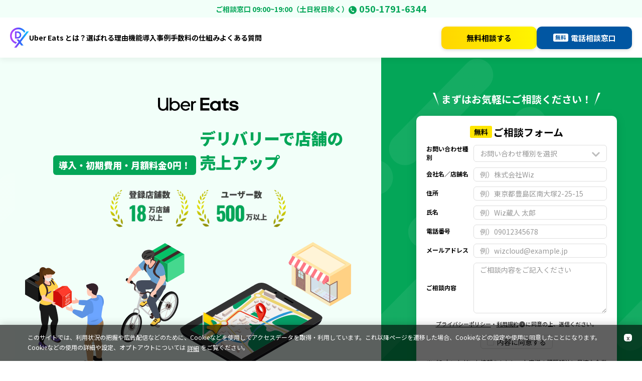

--- FILE ---
content_type: text/html; charset=UTF-8
request_url: https://012cloud.jp/service/ubereats_n
body_size: 14191
content:
<!DOCTYPE html>
<html lang="ja">

<head>
    <!-- Google Tag Manager -->
    <script>
        (function(w,d,s,l,i){w[l]=w[l]||[];w[l].push({'gtm.start':
            new Date().getTime(),event:'gtm.js'});var f=d.getElementsByTagName(s)[0],
            j=d.createElement(s),dl=l!='dataLayer'?'&l='+l:'';j.async=true;j.src=
            'https://www.googletagmanager.com/gtm.js?id='+i+dl;f.parentNode.insertBefore(j,f);
            })(window,document,'script','dataLayer','GTM-PGJJFQR');
    </script>
    <!-- End Google Tag Manager -->


    <title>Uber Eats｜デリバリーで店舗の売上アップを実現！初期費用・月額料金は無料！ | Wizcloud</title>
    <meta charset="UTF-8">
    <meta http-equiv="X-UA-Compatible" content="IE=edge">
    <meta name="viewport" content="width=device-width, initial-scale=1.0, minimum-scale=1.0">
    <meta name="format-detection" content="telephone=no">
    <meta name="description" content="手数料は売れた分だけの支払いでOK！解約金・違約金も無料！全国500万人、18万店舗以上の加盟店を誇るデリバリーサービスの導入で、店舗の売上アップを実現！">
    <meta name="keywords" content="">
    <meta property="og:type" content="article">
    <meta property="og:title" content="Uber Eats｜デリバリーで店舗の売上アップを実現！初期費用・月額料金は無料！ | Wizcloud（ワイズクラウド）">
    <meta property="og:url" content="http://012cloud.jp/service/ubereats_n">
    <meta property="og:image" content="https://assets.012cloud.jp/img/new_service/uberEats/ubereats_ogp.png">
    <meta property="og:site_name" content="デジタルシフト・デジタルトランスフォーメーション導入をどこよりも支援｜Wiz cloud（ワイズクラウド）">
    <meta property="og:description" content="手数料は売れた分だけの支払いでOK！解約金・違約金も無料！全国500万人、18万店舗以上の加盟店を誇るデリバリーサービスの導入で、店舗の売上アップを実現！">
    <meta property="og:locale" content="ja_jp">
    <meta property="og:country-name" content="Japan">
    <meta name="twitter:card" content="summary_large_image">
    <link rel="canonical" href="https://012cloud.jp/service/ubereats_n">
    <link rel="apple-touch-icon" href="https://assets.012cloud.jp/img/favicon/favicon.png">
    <link rel="icon" type="image/png" href="https://assets.012cloud.jp/img/favicon/favicon.png">
    <link rel="shortcut icon" href="https://assets.012cloud.jp/img/favicon/favicon.ico">
    <link rel="dns-prefetch" href="//fonts.googleapis.com">
    <link rel="preconnect" href="https://fonts.googleapis.com">
    <link rel="preconnect" href="https://fonts.gstatic.com/" crossorigin>
    <link rel="preconnect" href="https://static.xx.fbcdn.net/" crossorigin>
    <link href="https://fonts.googleapis.com/css2?family=Noto+Sans+JP:wght@400;500;700;900&family=Oswald:wght@500&display=swap" rel="preload" as="style">
    <link href="https://fonts.googleapis.com/css2?family=Noto+Sans+JP:wght@400;500;700;900&family=Oswald:wght@500&display=swap" rel="stylesheet" media="print" onload="this.media='all'">
    <link rel="preload" href="https://assets.012cloud.jp/css/style-common_newServ.css?20260118120444" as="style">
    <style type="text/css">:root {--main: #04A658;--main--grad: linear-gradient(90deg, #0058A8, #3586D0);--em: #FFE301;--em--grad: linear-gradient(90deg, #FFD600, #FFF500);--em01: #F5103D;--em01--grad: linear-gradient(90deg, #EC1C48, #FF002E);--em02: var(--main);--em03: #0156A2;--em04: #085BA4;--bg: #F2FFF9;--bg--tag: #FFE600;--bg--gray: #f7f7f7;--bg--black: #333; --txt: #000000;--txt01: #FFFFFF;--txt--em: var(--txt);--txt--em01: var(--txt01);--txt--em02: var(--txt01);--txt--em03: var(--txt01);--txt--tag: var(--txt);--txt--tag01: var(--txt01);--border: #dedede;}</style>
    <link rel="stylesheet" href="https://cdn.jsdelivr.net/gh/paulirish/lite-youtube-embed@master/src/lite-yt-embed.css">
    <link rel="stylesheet" href="https://assets.012cloud.jp/css/style-common_newServ.css?20260118120444">
    <link rel="stylesheet" href="https://assets.012cloud.jp/css/style-newServ_ubereats.css?20260118120444">
</head>

<body data-cookiebox>
                <!-- Google Tag Manager (noscript) -->
        <noscript><iframe src="https://www.googletagmanager.com/ns.html?id=GTM-PGJJFQR" height="0" width="0" style="display:none;visibility:hidden"></iframe></noscript>
        <!-- End Google Tag Manager (noscript) -->
        <header class="l-header l-newServ-header">
        <dl class="l-newServ-header__info l-newServ-header__info--phone">
            <dt class="l-newServ-header__infoHead">ご相談窓口 09:00~19:00（土日祝日除く）</dt>
            <dd class="l-newServ-header__infoBody"><i class="c-iconfont c-iconfont--phone_3 l-newServ-header__infoIcon" aria-hidden="true"></i>050-1791-6344</dd>
        </dl>
        <div class="l-newServ-header__humBtn" data-target-following="">
        <button class="l-newServ-nav__openBtn p-newServ-humBtn" type="button" title="メニューを開く" data-trigger-spmenuopen="newServ"><span class="l-newServ-nav__openBtnLine" aria-hidden="true"></span><span class="l-newServ-nav__openBtnTxt">MENU</span></button>
        <button class="l-newServ-nav__closeBtn p-newServ-humBtn" type="button" title="メニューを閉じる" data-trigger-spmenuclose=""><span class="l-newServ-nav__closeBtnLine" aria-hidden="true"></span><span class="l-newServ-nav__closeBtnTxt">CLOSE</span></button>
      </div>
      <div class="l-newServ-header__inner" data-target-spmenu="newServ"><a class="l-newServ-header__logo" href="https://012cloud.jp" data-ga-click="header_top">
        <picture class="l-newServ-header__logoImg">
            <source media="(min-width: 1300px)" srcset="https://assets.012cloud.jp/img/common/logo.png" width="389" height="80">
            <source media="(min-width: 960px)" srcset="https://assets.012cloud.jp/img/common/logo_symbol.png" width="76" height="80"><img src="https://assets.012cloud.jp/img/common/logo.png" width="389" height="80" alt="Wiz cloud">
        </picture></a>
        <nav class="l-newServ-nav">
          <ul class="l-newServ-navList">
            <li class="l-newServ-navList__item"> <a class="l-newServ-navList__link" href="#about" data-trigger-spmenuclose="sp" data-ga-click="header_anchor-about">Uber Eats とは？</a></li>
            <li class="l-newServ-navList__item"> <a class="l-newServ-navList__link" href="#selected" data-trigger-spmenuclose="sp" data-ga-click="header_anchor-selected">選ばれる理由</a></li>
            <li class="l-newServ-navList__item"> <a class="l-newServ-navList__link" href="#feature" data-trigger-spmenuclose="sp" data-ga-click="header_anchor-feature">機能</a></li>
            <li class="l-newServ-navList__item"> <a class="l-newServ-navList__link" href="#caseStudy" data-trigger-spmenuclose="sp" data-ga-click="header_anchor-caseStudy">導入事例</a></li>
            <li class="l-newServ-navList__item"> <a class="l-newServ-navList__link" href="#servicefee" data-trigger-spmenuclose="sp" data-ga-click="header_anchor-servicefee">手数料の仕組み</a></li>
            <li class="l-newServ-navList__item"> <a class="l-newServ-navList__link" href="#faq" data-trigger-spmenuclose="sp" data-ga-click="header_anchor-faq">よくある質問</a></li>
          </ul>
          <ul class="l-newServ-header__cta">
            <li class="l-newServ-header__ctaItem"><a class="c-newServ-btn p-newServ-btn--primary l-newServ-header__btn" href="#contact" data-trigger-spmenuclose="sp" data-ga-click="header_anchor-contact">無料相談する</a></li>
            <li class="l-newServ-header__ctaItem u-display--sp"><a class="c-newServ-btn p-newServ-btn--secondary l-newServ-header__btn" href="#download" data-trigger-spmenuclose="sp" data-ga-click="header_anchor-dl"><span class="p-newServ-btn--secondary__tag">無料</span>資料ダウンロード</a></li>
            <li class="l-newServ-header__ctaItem">
                <button class="c-newServ-btn p-newServ-btn--tertiary l-newServ-header__btn" type="button" data-trigger-modal-open data-ga-click="header_openContactModal"><span class="p-newServ-btn--tertiary__tag">無料</span>電話相談窓口</button>
            </li>
          </ul>
        </nav>
      </div>
    </header>
    <main id="uberEats">
      <section class="p-newServ-kvArea">
        <div class="p-newServ-kvArea__inner">
          <div class="p-newServ-kvArea__main">
            <div class="p-newServ-kvArea__logo"><img class="p-newServ-kvArea__logoImg" src="https://assets.012cloud.jp/img/service/ubereats/logo.png" alt="Uber Eats" width="161" height="26"></div>
            <div class="p-newServ-kvArea__ttl">
              <p class="p-newServ-kvArea__subTtl">導入・初期費用・月額料金0円！</p>
              <h1 class="p-newServ-kvArea__mainTtl">デリバリーで店舗の<br>売上アップ</h1>
            </div>
            <p class="p-newServ-kvArea__achievements"><img class="p-newServ-kvArea__achievementsImg" src="https://assets.012cloud.jp/img/service/ubereats/kv_achievements.png" alt="登録店舗数 18万店舗以上 / ユーザー数 500万以上" width="428" height="90"></p><img class="p-newServ-kvArea__img" src="https://assets.012cloud.jp/img/service/ubereats/kv_illust.svg" alt="" width="650" height="250" fetchpriority="high">
          </div>
          <div class="p-newServ-kvArea__sub">
            <p class="p-newServ-kvArea__subHead">まずはお気軽にご相談ください！</p>
            <div class="p-kvForm">
        <p class="p-kvForm__head">ご相談フォーム</p>
        <form class="p-kvForm__body" action="https://012cloud.jp/service/ubereats_n/thanks" method="post" data-target-form="">
            <input type="hidden" name="_token" value="8z1HMetpXrpuYNEQNGie7IDDiih9HcOTUIzRJO2p">            <label class="c-formItem01" for="contactTypeMini" data-target-validate=""><span class="c-formItem01__label u-display--pc"><span class="c-formItem01__require">必須</span>お問い合わせ種別</span>
                <div class="c-formItem01__body"><span class="c-formItem01__require">必須</span>
                    <select class="c-formItem01__select szl_data" id="contactTypeMini" name="category" data-hintSelect="" data-validate="contactType" data-szl_label="問い合わせ種別">
                        <option selected="selected" value="">お問い合わせ種別を選択</option>
                        <option value="無料お見積りのご相談" data-szl_value="無料お見積りのご相談">無料お見積りのご相談</option>
                        <option value="導入に関するご相談" data-szl_value="導入に関するご相談">導入に関するご相談</option>
                        <option value="サービス説明のご希望" data-szl_value="サービス説明のご希望">サービス説明のご希望</option>
                        <option value="その他" data-szl_value="その他">その他</option>
                    </select>
                    <div class="c-icon--arrow_btn" aria-hidden="true"></div>
                </div>
                <div class="c-formItem01__error" data-validate-msg="contactType"></div>
            </label>
            <label class="c-formItem01" for="companyMini" data-target-validate=""><span class="c-formItem01__label"><span class="c-formItem01__any">任意</span>会社名／店舗名</span>
                <input class="c-formItem01__body szl_company" id="companyMini" type="text" name="company_name" data-validate="" placeholder="例）株式会社Wiz" autocomplete="organization" />
                <p class="c-formItem01__error" data-validate-msg="company"></p>
            </label>
            <label class="c-formItem01" for="addressMini" data-target-validate=""> <span class="c-formItem01__label"><span class="c-formItem01__require">必須</span>住所</span>
                <input class="c-formItem01__body szl_data" id="addressMini" type="text" name="address" placeholder="例）東京都豊島区南大塚2-25-15" data-validate="address" autocomplete="street-address" data-szl_label="住所" />
                <p class="c-formItem01__error" data-validate-msg="address"></p>
            </label>
            <label class="c-formItem01" for="nameMini" data-target-validate=""><span class="c-formItem01__label"><span class="c-formItem01__require">必須</span>氏名</span>
                <input class="c-formItem01__body szl_name" id="nameMini" type="text" name="name" placeholder="例）Wiz蔵人 太郎" data-validate="name" autocomplete="name" />
                <p class="c-formItem01__error" data-validate-msg="name"></p>
            </label>
            <label class="c-formItem01" for="telMini" data-target-validate=""><span class="c-formItem01__label"><span class="c-formItem01__require">必須</span>電話番号</span>
                <input class="c-formItem01__body szl_phone" id="telMini" type="tel" name="tel" placeholder="例）09012345678" data-validate="tel" autocomplete="tel-national" />
                <p class="c-formItem01__error" data-validate-msg="tel"></p>
            </label>
            <label class="c-formItem01" for="emailMini" data-target-validate=""><span class="c-formItem01__label"><span class="c-formItem01__require">必須</span>メールアドレス</span>
                <input class="c-formItem01__body szl_email" id="emailMini" type="email" name="email" placeholder="例）wizcloud@example.jp" data-validate="email" autocomplete="email" />
                <p class="c-formItem01__error" data-validate-msg="email"></p>
            </label>
            <label class="c-formItem01" for="contentMini" data-target-validate=""><span class="c-formItem01__label"><span class="c-formItem01__require">必須</span>ご相談内容 </span>
                <textarea class="c-formItem01__body szl_data" id="contentMini" name="content" placeholder="ご相談内容をご記入ください" data-validate="contact" data-szl_label="ご相談内容"></textarea>
                <p class="c-formItem01__error" data-validate-msg="contact"></p>
            </label>
            <div class="p-kvForm__agree">
                <p class="p-kvForm__agreeTxt"> <a href="https://012grp.co.jp/policy" target="_blank" rel="noopener">プライバシーポリシー</a>・<span class="c-tooltip"><span class="c-tooltip__head">利用規約</span><span class="c-tooltip__body" data-target-tooltip="利用規約について">本サービスでお問い合わせ、資料請求、資料ダウンロードをしていただいた際にご入力頂きました情報は、お問い合わせに対する回答のために利用いたします。<br />また、弊社が取り扱う商品・サービスに関する情報のご案内・商品・サービスのご提供、広告・宣伝・告知などを内容とする電子メール、電話、DM、ハガキ等でのお知らせ等の目的におきましても利用・管理・保管されます。</span></span>に同意の上、送信ください。</p>
                <div class="c-formItem01 c-formItem01--agree" data-target-validate="">
                    <div class="c-formItem01__body">
                        <input class="c-formItem01__checkBox" id="agreeMini" type="checkbox" name="" data-validate="checkPrivacy" />
                        <label class="c-formItem01__checkLabel" for="agreeMini">内容に同意する</label>
                        <p class="c-formItem01__error" data-validate-msg="checkPrivacy"></p>
                    </div>
                </div>
            </div>
            <p class="p-kvForm__txt">※ご入力いただいた情報をもとに、お客様の課題解決に最適な企業をご紹介します。</p>
            <div class="p-kvForm__submit">
                <button class="c-btn c-btn--emGrad02" type="submit" name="submitBtn" data-validate-submit="data-validate-submit" data-ga-click="kv_thanks--new">無料で相談する</button>
            </div>
            <input name="utm_source" type="hidden" value="">
<input name="utm_medium" type="hidden" value="">
<input name="utm_campaign" type="hidden" value="">
<input name="dsr_oid" type="hidden" value="">
<input name="dsr_u" type="hidden" value="">
<input name="ref_page" type="hidden" value="">
<input name="staff_start_user_code" type="hidden" value="">
        </form>
    </div>
          </div>
        </div>
      </section>
      <!-- About-->
      <section class="p-newServ-sectionArea" id="about">
        <div class="p-newServ-sectionArea__inner">
          <div class="p-newServ-sectionArea__heading">
            <p class="p-newServ-sectionArea__subHead" aria-hidden="true">ABOUT</p>
            <h2 class="c-newServ-heading">Uber Eats とは？</h2>
          </div>
          <div class="p-newServ-aboutBlock">
            <p class="c-newServ-headingDesc">全国180,000店舗以上が加盟している国内最大規模のデリバリーサービスです！<br>初期費用・月額固定費なしてデリバリーを始めることができるため、お店の売上アップに効果を発揮します！</p>
            <div class="p-newServ-compareImg"><img class="p-newServ-compareImg__item" src="https://assets.012cloud.jp/img/service/ubereats/about_1.png" alt="店舗のデリバリー" width="280" height="211" loading="lazy">
              <div class="p-newServ-compareImg__arrow" aria-hidden="true"><span class="p-newServ-compareImg__arrowItem"></span></div><img class="p-newServ-compareImg__item" src="https://assets.012cloud.jp/img/service/ubereats/about_2.png" alt="Uber Eatsの場合" width="280" height="211" loading="lazy">
            </div>
          </div>
        </div>
      </section>
      <!-- hikaku-->
      <section class="p-newServ-sectionArea">
        <div class="p-newServ-sectionArea__inner">
          <h2 class="c-newServ-subHeading p-newServ-ttl--primary">他社デリバリーサービス比較表</h2>
          <div class="newServ-planTable">
            <figure class="newServ-planImg">
              <picture>
                <source media="(min-width: 961px)" srcset="https://assets.012cloud.jp/img/service/ubereats/hikaku_pc.png"><img src="https://assets.012cloud.jp/img/service/ubereats/hikaku_sp.png" alt="配達手数料 50円~、最低注文金額 なし(※700円未満の場合150円の手数料が加算)、注文範囲 約6km、登録ユーザー数※1 1,550万人、加盟店舗数※2 約18万店舗 ※1 2024年5月時点　※2 2024年3月時点" width="880" height="351" loading="lazy">
              </picture>
            </figure>
          </div>
        </div>
      </section>
      <section class="p-newServ-sectionArea" id="trouble">
        <div class="p-newServ-sectionArea__inner">
          <h2 class="c-newServ-subHeading p-newServ-ttl--primary">デリバリーサービスの<br><em class="p-newServ-ttl--primary__em">こんなお悩みありませんか？</em></h2>
          <div class="p-newServ-aboutCardBlock p-newServ-slider">
            <div class="swiper-container">
              <div class="swiper-wrapper">
                <div class="p-newServ-issueCard swiper-slide" data-card-num="01">
                  <div class="p-newServ-issueCard__head">
                    <h4 class="p-newServ-issueCard__ttl">デリバリーを始めたいが、何をしたら良いかわからない…</h4>
                  </div>
                  <div class="p-newServ-issueCard__body"><img class="p-newServ-issueCard__bodyImg" src="https://assets.012cloud.jp/img/service/ubereats/nayami_clear_1.svg" alt="" width="162" height="80" loading="lazy">
                    <p class="p-newServ-issueCard__txt"><em class="p-newServ-issueCard__mainTxt">必要なのはタブレットだけ！<br class='u-display--pc'>気軽にスピード導入が可能！</em>簡単でシンプルな導入ステップ！気軽にデリバリーを始めることができます。</p>
                  </div>
                </div>
                <div class="p-newServ-issueCard swiper-slide" data-card-num="02">
                  <div class="p-newServ-issueCard__head">
                    <h4 class="p-newServ-issueCard__ttl">オープンしたばかりで、お店の集客に困っている…</h4>
                  </div>
                  <div class="p-newServ-issueCard__body"><img class="p-newServ-issueCard__bodyImg" src="https://assets.012cloud.jp/img/service/ubereats/nayami_clear_2.svg" alt="" width="150" height="80" loading="lazy">
                    <p class="p-newServ-issueCard__txt"><em class="p-newServ-issueCard__mainTxt">ユーザー数は500万人以上！<br>新しいターゲットへリーチ！</em>国内No.1のユーザー登録数！多彩なターゲットにリーチすることができます。</p>
                  </div>
                </div>
                <div class="p-newServ-issueCard swiper-slide" data-card-num="03">
                  <div class="p-newServ-issueCard__head">
                    <h4 class="p-newServ-issueCard__ttl">コストをかけずに、デリバリーサービスを始めたい…</h4>
                  </div>
                  <div class="p-newServ-issueCard__body"><img class="p-newServ-issueCard__bodyImg" src="https://assets.012cloud.jp/img/service/ubereats/nayami_clear_3.svg" alt="" width="138" height="80" loading="lazy">
                    <p class="p-newServ-issueCard__txt"><em class="p-newServ-issueCard__mainTxt">手数料は売れた分だけ！<br>初期費用や月額料金は不要！</em>初期費用や月額料金は一切不要！コストを最小限に抑えたデリバリーが実現します。</p>
                  </div>
                </div>
              </div>
            </div>
            <div class="p-newServ-aboutCardBlock__nav p-newServ-slider__nav">
              <button class="p-newServ-slider__navBtn p-newServ-slider__navBtn--prev" title="前へ"></button>
              <button class="p-newServ-slider__navBtn p-newServ-slider__navBtn--next" title="次へ"></button>
              <div class="p-newServ-slider__pagination"></div>
            </div>
          </div>
        </div>
      </section>
      <!-- Movie-->
      <section class="p-newServ-sectionArea" id="movie">
        <div class="p-newServ-sectionArea__inner">
          <h2 class="c-newServ-subHeading p-newServ-ttl--primary">60秒でサクッと解説！動画でわかる<br><em class="p-newServ-ttl--primary__em">Uber Eats</em></h2>
              <div class="p-newServ-movie">
                <lite-youtube class="p-newServ-movie__item" videoid="XRCxFSpqLfE" params="mute=1&amp;rel=0" style="background-image: url('https://assets.012cloud.jp/img/service/ubereats/movie.png');"><a class="lty-playbtn" href="https://youtube.com/watch?v=XRCxFSpqLfE" title="動画を再生する" data-ga-click="playMovie"><span class="lyt-visually-hidden">動画を再生する</span></a></lite-youtube>
              </div>
        </div>
      </section>
      <!-- Reason-->
      <section class="p-newServ-sectionArea" id="selected">
        <div class="p-newServ-sectionArea__inner">
          <div class="p-newServ-sectionArea__heading">
            <p class="p-newServ-sectionArea__subHead" aria-hidden="true">REASON</p>
            <h2 class="c-newServ-heading">選ばれる5つの理由</h2>
          </div>
          <div class="p-newServ-selectedWrap">
            <div class="p-newServ-selected"><img class="p-newServ-selected__img" src="https://assets.012cloud.jp/img/service/ubereats/select_1.png" alt="圧倒的低コスト" width="280" height="200" loading="lazy">
              <div class="p-newServ-selected__body">
                <h3 class="p-newServ-selected__title">ユーザー数は500万人以上！<br>圧倒的知名度で集客を強化！
                </h3>
                <p class="p-newServ-selected__text">Uber Eats は登録ユーザー数500万人、18万以上の店舗を誇る国内最大級のデリバリーサービスです。</p>
                <p class="p-newServ-selected__text">圧倒的なブランド力と知名度で、お店の認知度と売上アップを実現します！</p>
              </div>
            </div>
            <div class="p-newServ-selected"><img class="p-newServ-selected__img" src="https://assets.012cloud.jp/img/service/ubereats/select_2.png" alt="" width="280" height="200" loading="lazy">
              <div class="p-newServ-selected__body">
                <h3 class="p-newServ-selected__title">初期費用や月額固定費は不要！<br>手数料は売れた分だけ！
                </h3>
                <p class="p-newServ-selected__text">高額な初期費用や月額固定費は不要！</p>
                <p class="p-newServ-selected__text">売れた分だけの手数料で済むため、簡単にデリバリーを始めることができます！</p>
              </div>
            </div>
            <div class="p-newServ-selected"><img class="p-newServ-selected__img" src="https://assets.012cloud.jp/img/service/ubereats/select_3.png" alt="" width="280" height="200" loading="lazy">
              <div class="p-newServ-selected__body">
                <h3 class="p-newServ-selected__title">タブレット1台だけで、<br>受注から配達までを丸投げ！
                </h3>
                <p class="p-newServ-selected__text">配達スタッフや車両の用意、フライヤーの準備などの環境構築は一切不要！</p>
                <p class="p-newServ-selected__text">端末はレンタルも可能なため、スピーディかつ手軽にデリバリーを導入できます！</p>
              </div>
            </div>
            <div class="p-newServ-selected"><img class="p-newServ-selected__img" src="https://assets.012cloud.jp/img/service/ubereats/select_4.png" alt="" width="280" height="200" loading="lazy">
              <div class="p-newServ-selected__body">
                <h3 class="p-newServ-selected__title">全国18万店舗以上が加盟！<br>配達可能エリアも拡大中！
                </h3>
                <p class="p-newServ-selected__text">Uber Eats は全国で18万店舗以上が加盟し、配達可能エリアも日々拡大中！</p>
                <p class="p-newServ-selected__text">多くの飲食店が導入しているため、初めての方でも安心してスタートできます。</p>
              </div>
            </div>
            <div class="p-newServ-selected"><img class="p-newServ-selected__img" src="https://assets.012cloud.jp/img/service/ubereats/select_5.png" alt="" width="280" height="200" loading="lazy">
              <div class="p-newServ-selected__body">
                <h3 class="p-newServ-selected__title">解約金、違約金は一切不要！<br>解約時でも安心安全！
                </h3>
                <p class="p-newServ-selected__text">高額な解約金に悩む必要はもうありません！</p>
                <p class="p-newServ-selected__text">解約に伴う違約金や手数料がないため、初めてのデリバリーでも気軽に導入することが可能です！</p>
              </div>
            </div>
          </div>
        </div>
      </section>
      <!-- Feature-->
      <section class="p-newServ-sectionArea" id="feature">
        <div class="p-newServ-sectionArea__inner">
          <div class="p-newServ-sectionArea__heading">
            <p class="p-newServ-sectionArea__subHead" aria-hidden="true">FEATURE</p>
            <h2 class="c-newServ-heading">充実の機能</h2>
          </div>
          <div class="p-newServ-featuresWrap">
            <div class="p-newServ-featureCard"><img class="p-newServ-featureCard__img" src="https://assets.012cloud.jp/img/service/ubereats/feature_1.svg" width="55" height="54" alt="" loading="lazy">
              <h3 class="p-newServ-featureCard__title">初期費用・月額費用0円</h3>
              <p class="p-newServ-featureCard__text">売れた分だけの手数料で、初期費用や月額の固定費は一切必要ありません。</p>
            </div>
            <div class="p-newServ-featureCard"><img class="p-newServ-featureCard__img" src="https://assets.012cloud.jp/img/service/ubereats/feature_2.svg" width="130" height="54" alt="" loading="lazy">
              <h3 class="p-newServ-featureCard__title">解約金・違約金0円</h3>
              <p class="p-newServ-featureCard__text">解約時の違約金がないため、いつでもサービスをやめることができます。</p>
            </div>
            <div class="p-newServ-featureCard"><img class="p-newServ-featureCard__img" src="https://assets.012cloud.jp/img/service/ubereats/feature_3.svg" width="126" height="54" alt="" loading="lazy">
              <h3 class="p-newServ-featureCard__title">タブレットのレンタル</h3>
              <p class="p-newServ-featureCard__text">タブレットがない場合には、オプションでレンタルすることも可能です。</p>
            </div>
            <div class="p-newServ-featureCard"><img class="p-newServ-featureCard__img" src="https://assets.012cloud.jp/img/service/ubereats/feature_4.svg" width="75" height="54" alt="" loading="lazy">
              <h3 class="p-newServ-featureCard__title">注文状況の管理</h3>
              <p class="p-newServ-featureCard__text">専用のアプリから、注文品の状況を瞬時に確認することができます。</p>
            </div>
            <div class="p-newServ-featureCard"><img class="p-newServ-featureCard__img" src="https://assets.012cloud.jp/img/service/ubereats/feature_5.svg" width="64" height="54" alt="" loading="lazy">
              <h3 class="p-newServ-featureCard__title">配達状況の管理</h3>
              <p class="p-newServ-featureCard__text">配達員の到着時間や待機時間なども、専用のアプリから確認が可能です。</p>
            </div>
            <div class="p-newServ-featureCard"><img class="p-newServ-featureCard__img" src="https://assets.012cloud.jp/img/service/ubereats/feature_6.svg" width="95" height="54" alt="" loading="lazy">
              <h3 class="p-newServ-featureCard__title">メニューの更新</h3>
              <p class="p-newServ-featureCard__text">品切れになった段階で、すぐに売り切れ表示に切り替えることができます。</p>
            </div>
            <div class="p-newServ-featureCard"><img class="p-newServ-featureCard__img" src="https://assets.012cloud.jp/img/service/ubereats/feature_7.svg" width="54" height="54" alt="" loading="lazy">
              <h3 class="p-newServ-featureCard__title">売上データの確認</h3>
              <p class="p-newServ-featureCard__text">週次や月次ごとの売上データも、簡単に確認することができます。</p>
            </div>
            <div class="p-newServ-featureCard"><img class="p-newServ-featureCard__img" src="https://assets.012cloud.jp/img/service/ubereats/feature_8.svg" width="52" height="54" alt="" loading="lazy">
              <h3 class="p-newServ-featureCard__title">お支払い明細の確認</h3>
              <p class="p-newServ-featureCard__text">管理画面から、お支払い明細の確認やダウンロードが可能です。</p>
            </div>
            <div class="p-newServ-featureCard"><img class="p-newServ-featureCard__img" src="https://assets.012cloud.jp/img/service/ubereats/feature_9.svg" width="54" height="54" alt="" loading="lazy">
              <h3 class="p-newServ-featureCard__title">お客様からの評価</h3>
              <p class="p-newServ-featureCard__text">ユーザーレポートの提出で、今後のサービス改善が可能です。</p>
            </div>
          </div>
        </div>
      </section>
      <div class="p-newServ-cta">
        <div class="p-newServ-cta__inner">
          <p class="p-newServ-cta__em"><span>登録店舗数18万店舗以上</span></p>
          <p class="p-newServ-cta__txt">初期費用や月額固定費0円！<br>デリバリーで店舗の売上アップを実現！</p>
          <ul class="p-newServ-cta__list p-newServ-cta__list--type2">
            <li class="p-newServ-cta__listItem"><a class="c-newServ-btn p-newServ-btn--primary p-newServ-ctaBtn" href="#contact" data-ga-click="feature-cta_anchor-contact"> <span class="p-newServ-ctaBtn__sub item--sp">まずは話を聞きたい方</span><span class="p-newServ-ctaBtn__sub item--pc">まずは話を聞いてみたい方はこちら</span>無料で相談する</a></li>
            <li class="p-newServ-cta__listItem"><a class="c-newServ-btn p-newServ-btn--secondary p-newServ-ctaBtn" href="#download" data-ga-click="feature-cta_anchor-download"> <span class="p-newServ-ctaBtn__sub item--sp">登録不要で資料請求！</span><span class="p-newServ-ctaBtn__sub item--pc">詳しい機能・導入事例を紹介！</span><span class="p-newServ-btn--secondary__tag">無料</span>資料ダウンロード</a></li>
            <li class="p-newServ-cta__listItem">
              <button class="c-newServ-btn p-newServ-btn--tertiary p-newServ-ctaBtn" type="button" data-ga-click="feature-cta_tel" data-trigger-modal-open="data-trigger-modal-open"><span class="p-newServ-btn--tertiary__tag">無料</span>電話相談窓口<em class="p-newServ-cta__phoneEm item--sp">ご相談窓口 09:00~19:00（土日祝日除く）</em></button>
            </li>
          </ul>
        </div>
      </div>

      
      <!-- Case Study-->
      <section class="p-newServ-sectionArea" id="caseStudy">
        <div class="p-newServ-sectionArea__inner">
          <div class="p-newServ-sectionArea__heading">
            <p class="p-newServ-sectionArea__subHead" aria-hidden="true">CASE STUDY</p>
            <h2 class="c-newServ-heading">導入事例</h2>
            <div class="p-newServ-voiceBlock">
              <div class="newServ-introCompany"><img src="https://assets.012cloud.jp/img/service/common/laurel.svg" alt="" loading="lazy">
                <p class="newServ-introCompany__text">様々な業種の企業様・店舗様に<br class="u-display--sp">導入いただいております</p><img class="inversionImg" src="https://assets.012cloud.jp/img/service/common/laurel.svg" alt="" loading="lazy">
              </div>
            </div>
          </div>
          <ul class="p-newServ-voiceList p-newServ-voiceList--pcNoSwip p-newServ-slider">
            <div class="swiper-container">
              <div class="swiper-wrapper">
                <li class="p-newServ-voiceCard swiper-slide"><img class="p-newServ-voiceCard__thumb" src="https://assets.012cloud.jp/img/service/ubereats/casestudy_1.png" width="450" height="250" alt="麻布十番 純豆腐 田舎家" loading="lazy">
                  <div class="p-newServ-voiceCard__content">
                    <div class="p-newServ-voiceCard__iconBlock"><span class="p-newServ-voiceCard__icon">韓国料理</span>
                      <p class="p-newServ-voiceCard__company">麻布十番 純豆腐 田舎家</p>
                    </div>
                    <h3 class="p-newServ-voiceCard__title">わかりやすい操作画面で、パソコンができなくても大丈夫でした！</h3>
                    <p class="p-newServ-voiceCard__contentText">最初は孫からの提案で、軽い気持ちで Uber Eats を始めました。タブレットの操作画面がわかりやすいので、パソコンができない私でも簡単に売上アップを実現することができました！</p>
                  </div>
                </li>
                <li class="p-newServ-voiceCard swiper-slide"><img class="p-newServ-voiceCard__thumb" src="https://assets.012cloud.jp/img/service/ubereats/casestudy_2.png" width="450" height="250" alt="esola the lab" loading="lazy">
                  <div class="p-newServ-voiceCard__content">
                    <div class="p-newServ-voiceCard__iconBlock"><span class="p-newServ-voiceCard__icon">スイーツ</span>
                      <p class="p-newServ-voiceCard__company">esola the lab</p>
                    </div>
                    <h3 class="p-newServ-voiceCard__title">固定費もかからず、1日2日でスムーズに導入することができました！</h3>
                    <p class="p-newServ-voiceCard__contentText">Uber Eats の導入については、準備さえできていれば、1日2日で始められますし、固定費もかかりません。導入のハードルが低いので、とにかく「やってみなはれ」ですね！</p>
                  </div>
                </li>
                <li class="p-newServ-voiceCard swiper-slide"><img class="p-newServ-voiceCard__thumb" src="https://assets.012cloud.jp/img/service/ubereats/casestudy_3.png" width="450" height="250" alt="KINKA SUSHI bar izakaya" loading="lazy">
                  <div class="p-newServ-voiceCard__content">
                    <div class="p-newServ-voiceCard__iconBlock"><span class="p-newServ-voiceCard__icon">寿司</span>
                      <p class="p-newServ-voiceCard__company">KINKA SUSHI bar izakaya</p>
                    </div>
                    <h3 class="p-newServ-voiceCard__title">遠く離れたお客様からも、オーダーをいただけるようになりました！</h3>
                    <p class="p-newServ-voiceCard__contentText">お店での販売だけではなく、デリバリーの導入で商圏が広がるので、その分、売上自体も上がりました。 Uber Eats は「なくてはならない存在」です！</p>
                  </div>
                </li>
              </div>
            </div>
            <div class="p-newServ-voiceList__nav p-newServ-slider__nav">
                <button class="p-newServ-voiceList__navBtn p-newServ-slider__navBtn p-newServ-slider__navBtn--prev" title="前へ"></button>
                <button class="p-newServ-voiceList__navBtn p-newServ-slider__navBtn p-newServ-slider__navBtn--next" title="次へ"></button>
                <div class="p-newServ-voiceList__pagination p-newServ-slider__pagination"></div>
            </div>
          </ul>
        </div>
      </section>
      <!-- Download-->
      <section class="p-newServ-sectionArea" id="download">
        <div class="p-newServ-sectionArea__inner">
          <div class="p-newServ-sectionArea__heading">
            <p class="p-newServ-sectionArea__subHead" aria-hidden="true">DOWNLOAD</p>
            <h2 class="c-newServ-heading">資料ダウンロード</h2>
          </div>
          <p class="c-newServ-headingDesc">Uber Eats ってなに？店舗に導入したい！<br>Uber Eats の使い方やノウハウが揃っています。</p>
          <ul class="p-newServ-dlList p-newServ-dlList--type2">
            <li class="p-newServ-dlList__item">
              <div class="p-newServ-dlList__title">
                <h3>3分でわかる基本情報ガイド</h3>
              </div>
              <div class="p-newServ-dlBox">
                <figure class="p-newServ-dlBox__thumb">
                  <picture>
                    <source media="(min-width: 961px)" srcset="https://assets.012cloud.jp/img/service/ubereats/wp_1_pc.png"><img class="p-newServ-dlBox__thumbItem" src="https://assets.012cloud.jp/img/service/ubereats/wp_1_sp.png" alt="" width="150" height="165" loading="lazy">
                  </picture>
                </figure>
                <div class="p-newServ-dlBox__body">
                  <p class="p-newServ-dlBox__desc">3分でさくっと Uber Eats をご紹介！</p>
                  <div class="p-newServ-dlBox__detail">
                    <p class="p-newServ-dlBox__detailHead"><span class="c-iconfont c-iconfont--light_question" aria-hidden="true"></span>この資料でわかること</p>
                    <ul class="p-newServ-dlBox__detailList">
                      <li>・導入のメリット</li>
                      <li>・成功する方法</li>
                      <li>・ツールの使い方</li>
                    </ul>
                  </div>
                </div>
              </div>
              <div class="p-newServ-dlList__btn"><a class="c-newServ-btn p-newServ-btn--secondary p-newServ-dlBox__btn" href="https://012cloud.jp/downloads/requestform/ubereats/contact"" data-ga-click="download_dlForm"><span class="p-newServ-btn--secondary__tag">無料</span>資料ダウンロード</a></div>
            </li>
          </ul>
        </div>
      </section>
      <!-- SERVICE FEE-->
      <section class="p-newServ-sectionArea" id="servicefee">
        <div class="p-newServ-sectionArea__inner">
          <div class="p-newServ-sectionArea__heading">
            <p class="p-newServ-sectionArea__subHead" aria-hidden="true">SERVICE FEE</p>
            <h2 class="c-newServ-heading">手数料の仕組み</h2>
          </div>
          <p class="c-newServ-headingDesc">Uber Eats での売り上げは、一旦 Uber Eats がお預かり（徴収代行）し、<br>そこから諸経費を差し引いた額をご指定口座に振込みます。</p>
          <div class="p-newServ-servicefeeTable">
            <figure class="p-newServ-servicefeeImg">
              <picture>
                <source media="(min-width: 961px)" srcset="https://assets.012cloud.jp/img/service/ubereats/plan_pc.png"><img src="https://assets.012cloud.jp/img/service/ubereats/plan_sp.png" alt="Uber Eats手数料の仕組み表" width="820" height="310" loading="lazy">
              </picture>
            </figure>
            <ul class="newServ-planNotes">
              <li class="newServ-planNotes__item"><span>※1</span>Uber EatsからデバイスやSIMカードの貸与を受けられる場合、費用が発生します。</li>
              <li class="newServ-planNotes__item"><span>※2</span>Uber Eats からの請求金額が売上げを上回った場合、不足分の請求は次週に持ち越されます。</li>
            </ul>
          </div>
        </div>
      </section>
      <!-- STEP-->
      <section class="p-newServ-sectionArea" id="step">
        <div class="p-newServ-sectionArea__inner">
          <div class="p-newServ-sectionArea__heading">
            <p class="p-newServ-sectionArea__subHead" aria-hidden="true">STEP</p>
            <h2 class="c-newServ-heading">導入までの流れ</h2>
          </div>
          <div class="p-newServ-flowZone">
            <p class="p-newServ-flowZone__txt">契約締結後、最短で7日間、<br class="u-display--sp">通常3〜4週間前後で営業開始</p>
          </div>
          <div class="p-newServ-flowBlock">
            <div class="p-newServ-flowCardBlock p-newServ-slider">
              <div class="swiper-container">
                <div class="swiper-wrapper">
                  <div class="p-newServ-flowCard swiper-slide">
                    <p class="p-newServ-flowIcon">STEP.01</p>
                    <div class="p-newServ-flowCard__content">
                      <p class="p-newServ-flowCard__title">お申し込み</p><img class="p-newServ-flowCard__icon" src="https://assets.012cloud.jp/img/service/ubereats/step_01.svg" alt="" width="83" height="60" loading="lazy">
                      <p class="p-newServ-flowCard__text">お申し込み後、担当者から折り返し連絡いたします。その後、店舗登録の審査を行います。</p>
                    </div>
                    <div class="c-iconfont c-iconfont--arrow_btn" aria-hidden="true"></div>
                  </div>
                  <div class="p-newServ-flowCard swiper-slide">
                    <p class="p-newServ-flowIcon">STEP.02</p>
                    <div class="p-newServ-flowCard__content">
                      <p class="p-newServ-flowCard__title">メニュー登録</p><img class="p-newServ-flowCard__icon" src="https://assets.012cloud.jp/img/service/ubereats/step_02.svg" alt="" width="82" height="60" loading="lazy">
                      <p class="p-newServ-flowCard__text">審査が通ったら、デリバリー用のメニューや店舗情報をご提出いただきます。</p>
                    </div>
                    <div class="c-iconfont c-iconfont--arrow_btn" aria-hidden="true"></div>
                  </div>
                  <div class="p-newServ-flowCard swiper-slide">
                    <p class="p-newServ-flowIcon">STEP.03</p>
                    <div class="p-newServ-flowCard__content">
                      <p class="p-newServ-flowCard__title">タブレットの準備</p><img class="p-newServ-flowCard__icon" src="https://assets.012cloud.jp/img/service/ubereats/step_03.svg" alt="" width="60" height="60" loading="lazy">
                      <p class="p-newServ-flowCard__text">注文管理用のタブレットをご準備いただきます。<br>レンタルオプションもございます。</p>
                    </div>
                    <div class="c-iconfont c-iconfont--arrow_btn" aria-hidden="true"></div>
                  </div>
                  <div class="p-newServ-flowCard swiper-slide">
                    <p class="p-newServ-flowIcon">STEP.04</p>
                    <div class="p-newServ-flowCard__content">
                      <p class="p-newServ-flowCard__title">内容確認・出店</p><img class="p-newServ-flowCard__icon" src="https://assets.012cloud.jp/img/service/ubereats/step_04.svg" alt="" width="82" height="60" loading="lazy">
                      <p class="p-newServ-flowCard__text">掲載内容をご確認いただき、すべての準備が完了したら出店スタートです。</p>
                    </div>
                  </div>
                </div>
              </div>
              <div class="p-newServ-flowCardBlock__nav p-newServ-slider__nav">
                <button class="p-newServ-slider__navBtn p-newServ-slider__navBtn--prev" title="前へ"></button>
                <button class="p-newServ-slider__navBtn p-newServ-slider__navBtn--next" title="次へ"></button>
                <div class="p-newServ-slider__pagination"></div>
              </div>
            </div>
          </div>
        </div>
      </section>
      <div class="p-newServ-cta">
        <div class="p-newServ-cta__inner">
          <p class="p-newServ-cta__em"><span>登録店舗数18万店舗以上</span></p>
          <p class="p-newServ-cta__txt">初期費用や月額固定費0円！<br>デリバリーで店舗の売上アップを実現！</p>
          <ul class="p-newServ-cta__list p-newServ-cta__list--type2">
            <li class="p-newServ-cta__listItem"><a class="c-newServ-btn p-newServ-btn--primary p-newServ-ctaBtn" href="#contact" data-ga-click="step-cta_anchor-contact"> <span class="p-newServ-ctaBtn__sub item--sp">まずは話を聞きたい方</span><span class="p-newServ-ctaBtn__sub item--pc">まずは話を聞いてみたい方はこちら</span>無料で相談する</a></li>
            <li class="p-newServ-cta__listItem"><a class="c-newServ-btn p-newServ-btn--secondary p-newServ-ctaBtn" href="#download" data-ga-click="step-cta_anchor-download"> <span class="p-newServ-ctaBtn__sub item--sp">登録不要で資料請求！</span><span class="p-newServ-ctaBtn__sub item--pc">詳しい機能・導入事例を紹介！</span><span class="p-newServ-btn--secondary__tag">無料</span>資料ダウンロード</a></li>
            <li class="p-newServ-cta__listItem">
              <button class="c-newServ-btn p-newServ-btn--tertiary p-newServ-ctaBtn" type="button" data-ga-click="step-cta_tel" data-trigger-modal-open="data-trigger-modal-open"><span class="p-newServ-btn--tertiary__tag">無料</span>電話相談窓口<em class="p-newServ-cta__phoneEm item--sp">ご相談窓口 09:00~19:00（土日祝日除く）</em></button>
            </li>
          </ul>
        </div>
      </div>
      <!-- FAQ-->
      <section class="p-newServ-sectionArea" id="faq">
        <div class="p-newServ-sectionArea__inner">
          <div class="p-newServ-sectionArea__heading">
            <p class="p-newServ-sectionArea__subHead" aria-hidden="true">FAQ</p>
            <h2 class="c-newServ-heading">よくある質問</h2>
          </div>
              <div class="p-newServ-faqWrap">
                <dl class="c-faqBox p-newServ-faq--half">
                  <dt class="c-faqBox__head p-newServ-faq__head--half"> サービスの開始までには、どのくらいの時間が必要になりますか？<i class="c-iconfont c-iconfont--que" aria-hidden="true"></i></dt>
                  <dd class="c-faqBox__body p-newServ-faq__body--half"><i class="c-iconfont c-iconfont--ans" aria-hidden="true"></i>申し込みから利用開始まで、最短7日間、平均3週間〜4週間での導入が可能です。別途タブレット端末やSIMカードのレンタルが必要な場合は、お気軽にご相談ください。
                  </dd>
                  <dd class="p-newServ-faqArticle">
                    <p class="p-newServ-faqArticle__head"><span class="c-iconfont c-iconfont--light_question" aria-hidden="true"></span>記事を読んで解決する</p><a class="p-newServ-faqArticle__link" href="https://012cloud.jp/article/ubereats-merchant-registration" data-ga-click="faq-link_article">︎UberEats（ウーバーイーツ）加盟店登録ガイド！手順と条件をわかりやすく解説</a>
                  </dd>
                </dl>
                <dl class="c-faqBox p-newServ-faq--half">
                  <dt class="c-faqBox__head p-newServ-faq__head--half"> サービスの手数料は、いくらになりますか？<i class="c-iconfont c-iconfont--que" aria-hidden="true"></i></dt>
                  <dd class="c-faqBox__body p-newServ-faq__body--half"><i class="c-iconfont c-iconfont--ans" aria-hidden="true"></i>Uber Eats の手数料は、注文代金の35%が売上金から差し引かれる仕組みとなっています。注文がなければ手数料は発生しないため、売れた分だけの手数料で利用することができます。
                  </dd>
                  <dd class="p-newServ-faqArticle">
                    <p class="p-newServ-faqArticle__head"><span class="c-iconfont c-iconfont--light_question" aria-hidden="true"></span>記事を読んで解決する</p><a class="p-newServ-faqArticle__link" href="https://012cloud.jp/article/about-uber-eats" data-ga-click="faq-link_article">【Uber Eats（ウーバーイーツ）の料金や仕組みは？】手数料やメリットも理解できる徹底解説！</a>
                  </dd>
                </dl>
              </div>
          <h3 class="c-newServ-heading--tertiary">その他の質問</h3>
              <dl class="c-faqBox p-newServ-faq">
                <dt class="c-faqBox__head p-newServ-faq__head" data-trigger-que-accordion>導入可能なエリアや都道府県は、どのようになりますか？<i class="c-iconfont c-iconfont--que" aria-hidden="true"></i></dt>
                <dd class="c-faqBox__body p-newServ-faq__body" data-target-que-accordion>全国47都道府県への導入が可能となりますが、店舗の住所によっては導入ができない場合もございます。詳しくはお問い合わせ窓口まで、ぜひ一度、お気軽にご相談ください。<i class="c-iconfont c-iconfont--ans" aria-hidden="true"></i></dd>
              </dl>
              <dl class="c-faqBox p-newServ-faq">
                <dt class="c-faqBox__head p-newServ-faq__head" data-trigger-que-accordion>サービスを開始するためには、何を準備する必要がありますか？<i class="c-iconfont c-iconfont--que" aria-hidden="true"></i></dt>
                <dd class="c-faqBox__body p-newServ-faq__body" data-target-que-accordion>オーダーを受けるためのタブレット端末と、テイクアウト用の容器の準備が必要になります。タブレットをお持ちでない場合は、別途レンタルオプションとして貸与することが可能です。<i class="c-iconfont c-iconfont--ans" aria-hidden="true"></i></dd>
              </dl>
              <dl class="c-faqBox p-newServ-faq">
                <dt class="c-faqBox__head p-newServ-faq__head" data-trigger-que-accordion>売上金を受け取る銀行口座に、指定や制限などはありますか？<i class="c-iconfont c-iconfont--que" aria-hidden="true"></i></dt>
                <dd class="c-faqBox__body p-newServ-faq__body" data-target-que-accordion>売上金の受取銀行の選択には制限があります。受取銀行を設定する際に、選択肢として表示される銀行の中からお選びください。<i class="c-iconfont c-iconfont--ans" aria-hidden="true"></i></dd>
              </dl>
        </div>
      </section>
      <!-- お問い合わせ-->
      <section class="service-sectionArea" id="contact">
        <div class="service-sectionArea__inner">
        <div class="service-heading">
            <h2 class="service-heading__main">ご相談フォーム</h2>
            <p class="service-heading__sub" aria-hidden="true">Contact </p>
        </div>
        <div class="p-mainForm">
            <form class="p-mainForm__body" action="https://012cloud.jp/service/ubereats_n/thanks" method="post" data-target-form="">
                <input type="hidden" name="_token" value="8z1HMetpXrpuYNEQNGie7IDDiih9HcOTUIzRJO2p">                <label class="c-formItem01" for="contactType" data-target-validate=""><span class="c-formItem01__label u-display--pc"><span class="c-formItem01__require">必須</span>お問い合わせ種別</span>
                    <div class="c-formItem01__body"><span class="c-formItem01__require">必須</span>
                        <select class="c-formItem01__select szl_data" id="contactType" name="category" data-hintSelect="" data-validate="contactType" data-szl_label="問い合わせ種別">
                            <option selected="selected" value="">お問い合わせ種別を選択</option>
                            <option value="無料お見積りのご相談" data-szl_value="無料お見積りのご相談">無料お見積りのご相談</option>
                            <option value="導入に関するご相談" data-szl_value="導入に関するご相談">導入に関するご相談</option>
                            <option value="サービス説明のご希望" data-szl_value="サービス説明のご希望">サービス説明のご希望</option>
                            <option value="その他" data-szl_value="その他">その他</option>
                        </select>
                        <div class="c-icon--arrow_btn" aria-hidden="true"></div>
                    </div>
                    <div class="c-formItem01__error" data-validate-msg="contactType"></div>
                </label>
                <label class="c-formItem01" for="company" data-target-validate=""><span class="c-formItem01__label"><span class="c-formItem01__any">任意</span>会社名／店舗名</span>
                    <input class="c-formItem01__body szl_company" id="company" type="text" name="company_name" data-validate="" placeholder="例）株式会社Wiz" autocomplete="organization" />
                    <p class="c-formItem01__error" data-validate-msg="company"></p>
                </label>
                <label class="c-formItem01" for="address" data-target-validate=""> <span class="c-formItem01__label"><span class="c-formItem01__require">必須</span>住所</span>
                    <input class="c-formItem01__body szl_data" id="address" type="text" name="address" placeholder="例）東京都豊島区南大塚2-25-15" data-validate="address" autocomplete="street-address" data-szl_label="住所" />
                    <p class="c-formItem01__error" data-validate-msg="address"></p>
                </label>
                <label class="c-formItem01" for="name" data-target-validate=""><span class="c-formItem01__label"><span class="c-formItem01__require">必須</span>氏名</span>
                    <input class="c-formItem01__body szl_name" id="name" type="text" name="name" placeholder="例）Wiz蔵人 太郎" data-validate="name" autocomplete="name" />
                    <p class="c-formItem01__error" data-validate-msg="name"></p>
                </label>
                <label class="c-formItem01" for="tel" data-target-validate=""><span class="c-formItem01__label"><span class="c-formItem01__require">必須</span>電話番号</span>
                    <input class="c-formItem01__body szl_phone" id="tel" type="tel" name="tel" placeholder="例）09012345678" data-validate="tel" autocomplete="tel-national" />
                    <p class="c-formItem01__error" data-validate-msg="tel"></p>
                </label>
                <label class="c-formItem01" for="email" data-target-validate=""><span class="c-formItem01__label"><span class="c-formItem01__require">必須</span>メールアドレス</span>
                    <input class="c-formItem01__body szl_email" id="email" type="email" name="email" placeholder="例）wizcloud@example.jp" data-validate="email" autocomplete="email" />
                    <p class="c-formItem01__error" data-validate-msg="email"></p>
                </label>
                <label class="c-formItem01" for="content" data-target-validate=""><span class="c-formItem01__label"><span class="c-formItem01__require">必須</span>ご相談内容 </span>
                    <textarea class="c-formItem01__body szl_data" id="content" name="content" placeholder="ご相談内容をご記入ください" data-validate="contact" data-szl_label="ご相談内容"></textarea>
                    <p class="c-formItem01__error" data-validate-msg="contact"></p>
                </label>
                <div class="p-mainForm__agree">
                    <p class="p-mainForm__agreeTxt"> <a href="https://012grp.co.jp/policy" target="_blank" rel="noopener">プライバシーポリシー</a>・<span class="c-tooltip"><span class="c-tooltip__head">利用規約</span><span class="c-tooltip__body" data-target-tooltip="利用規約について">本サービスでお問い合わせ、資料請求、資料ダウンロードをしていただいた際にご入力頂きました情報は、お問い合わせに対する回答のために利用いたします。<br />また、弊社が取り扱う商品・サービスに関する情報のご案内・商品・サービスのご提供、広告・宣伝・告知などを内容とする電子メール、電話、DM、ハガキ等でのお知らせ等の目的におきましても利用・管理・保管されます。</span></span>に同意の上、送信ください。</p>
                    <div class="c-formItem01 c-formItem01--agree" data-target-validate="">
                        <div class="c-formItem01__body">
                            <input class="c-formItem01__checkBox" id="agree" type="checkbox" name="" data-validate="checkPrivacy" />
                            <label class="c-formItem01__checkLabel" for="agree">内容に同意する</label>
                            <p class="c-formItem01__error" data-validate-msg="checkPrivacy"></p>
                        </div>
                    </div>
                </div>
                <p class="p-mainForm__txt">※ご入力いただいた情報をもとに、お客様の課題解決に最適な企業をご紹介します。</p>
                <div class="p-mainForm__submit">
                    <button class="c-btn c-btn--emGrad02" type="submit" name="submitBtn" data-validate-submit="data-validate-submit" data-ga-click="contact_thanks--new">無料で相談する</button>
                </div>
                <input name="utm_source" type="hidden" value="">
<input name="utm_medium" type="hidden" value="">
<input name="utm_campaign" type="hidden" value="">
<input name="dsr_oid" type="hidden" value="">
<input name="dsr_u" type="hidden" value="">
<input name="ref_page" type="hidden" value="">
<input name="staff_start_user_code" type="hidden" value="">
            </form>
        </div>
    </div>
      </section>
      <!-- 関連記事-->
      <section class="service-sectionArea" id="relatedArticle">
        <div class="service-sectionArea__inner">
            <h2 class="service-articleTitle">関連記事</h2>
            <div class="service-articleBlock">
                                                            <div class="service-articleCard">
                <a href="https://012cloud.jp/article/about-uber-eats">
                    <img src="https://assets.012cloud.jp/articles/0/NKHpZ9MeddFM3QsMasPRwSYQawv1NEia15tk1wux.png" alt="【Uber Eats(ウーバーイーツ)の料金や仕組みは？】手数料やメリットを徹底解説！" width="260" height="160" loading="lazy">
                    <div class="service-articleCard__content">
                    <h3 class="service-articleCard__title">【Uber Eats(ウーバーイーツ)の料金や仕組みは？】手数料やメリットを徹底解説！</h3>
                    <div class="service-articleCard__textBlock">
                        <div class="service-articleCard__tagWrap">
                                                    <span class="articleCard__tag">コスト削減</span>
                                                    <span class="articleCard__tag">コロナ対策</span>
                                                    <span class="articleCard__tag">売上UP</span>
                                                    <span class="articleCard__tag">集客対策</span>
                                                </div>
                        <div class="service-articleCard__time">
                        <time datetime="2025-03-28">2025/03/28</time>
                        </div>
                    </div>
                    </div>
                </a>
                </div>
                                                            <div class="service-articleCard">
                <a href="https://012cloud.jp/article/food-delivery">
                    <img src="https://assets.012cloud.jp/articles/1/KeP7IL1G4A9XrqnhQs0YZIn6Ll9DihJSqtGtwfaq.png" alt="フードデリバリーサービスとは？メリット・デメリットを解説" width="260" height="160" loading="lazy">
                    <div class="service-articleCard__content">
                    <h3 class="service-articleCard__title">フードデリバリーサービスとは？メリット・デメリットを解説</h3>
                    <div class="service-articleCard__textBlock">
                        <div class="service-articleCard__tagWrap">
                                                    <span class="articleCard__tag">コスト削減</span>
                                                    <span class="articleCard__tag">コロナ対策</span>
                                                    <span class="articleCard__tag">売上UP</span>
                                                    <span class="articleCard__tag">集客対策</span>
                                                </div>
                        <div class="service-articleCard__time">
                        <time datetime="2025-02-20">2025/02/20</time>
                        </div>
                    </div>
                    </div>
                </a>
                </div>
                                                            <div class="service-articleCard">
                <a href="https://012cloud.jp/article/ubereats-interview">
                    <img src="https://assets.012cloud.jp/articles/2/nlBmlr4E8TA4eXg1NKNodsOLz50dffnyDSYH6APW.png" alt="【営業担当に聞いてみた！】売上や集客アップに貢献するデリバリーサービス「Uber Eats」の魅力とは？" width="260" height="160" loading="lazy">
                    <div class="service-articleCard__content">
                    <h3 class="service-articleCard__title">【営業担当に聞いてみた！】売上や集客アップに貢献するデリバリーサービス「Uber Eats」の魅力とは？</h3>
                    <div class="service-articleCard__textBlock">
                        <div class="service-articleCard__tagWrap">
                                                    <span class="articleCard__tag">集客対策</span>
                                                    <span class="articleCard__tag">売上UP</span>
                                                    <span class="articleCard__tag">コロナ対策</span>
                                                    <span class="articleCard__tag">コスト削減</span>
                                                </div>
                        <div class="service-articleCard__time">
                        <time datetime="2024-04-11">2024/04/11</time>
                        </div>
                    </div>
                    </div>
                </a>
                </div>
                                                            <div class="service-articleCard">
                <a href="https://012cloud.jp/article/ubereats-merchant-registration">
                    <img src="https://assets.012cloud.jp/articles/0/G1TQRAttf6yRUiLbXk5lgZDYSyjHTUFUb4VYGBbn.png" alt="Uber Eats(ウーバーイーツ)加盟店に店舗登録をする方法・出店する条件を解説【飲食店向け】" width="260" height="160" loading="lazy">
                    <div class="service-articleCard__content">
                    <h3 class="service-articleCard__title">Uber Eats(ウーバーイーツ)加盟店に店舗登録をする方法・出店する条件を解説【飲食店向け】</h3>
                    <div class="service-articleCard__textBlock">
                        <div class="service-articleCard__tagWrap">
                                                    <span class="articleCard__tag">コロナ対策</span>
                                                    <span class="articleCard__tag">売上UP</span>
                                                    <span class="articleCard__tag">コスト削減</span>
                                                    <span class="articleCard__tag">集客対策</span>
                                                </div>
                        <div class="service-articleCard__time">
                        <time datetime="2025-01-27">2025/01/27</time>
                        </div>
                    </div>
                    </div>
                </a>
                </div>
                        </div>
        </div>
    </section>
    </main>
    <!-- SP追従ボタンたち-->
    <div class="l-newServ-followingArea" data-target-following="">
      <ul class="l-newServ-followingNav">
        <li class="l-newServ-followingNav__item"><a class="c-newServ-navBtn p-newServ-navBtn--primary" href="#contact" data-ga-click="followingBtn_anchor-contact"><span class="c-newServ-navBtn__txt">無料相談</span></a></li>
        <li class="l-newServ-followingNav__item"><a class="c-newServ-navBtn p-newServ-navBtn--secondary" href="#download" data-ga-click="followingBtn_anchor-dl"><span class="c-newServ-navBtn__txt"><span class="p-newServ-navBtn__tag">無料</span>資料請求</span></a></li>
        <li class="l-newServ-followingNav__item"><a class="c-newServ-navBtn p-newServ-navBtn--tertiary" href="tel:050-1791-6344" data-ga-click="followingBtn_anchor-tel"><span class="c-newServ-navBtn__txt">電話相談</span></a></li>
      </ul>
    </div>
    
    <div class="p-newServ-modal" data-target-modal data-trigger-modal-closelayer>
        <div class="p-newServ-modalBody">
          <div class="p-newServ-modalBody__inner p-newServ-modalCtaWrapper">
            <div class="p-newServ-modalCtaHeading">
              <h2>無料電話ご相談窓口</h2>
              <p class="p-newServ-modalTxt">お客様のご契約状況に応じて、ご相談を受け付けております。</p>
            </div>
            <div class="p-newServ-modalCta">
              <div class="p-newServ-modalCta__item p-newServ-modalCta__item--new">
                <h3 class="p-newServ-modalCta__ttl">Uber Eats新規お申し込み窓口</h3>
                <div class="c-phoneBlock p-newServ-modalCta__itemPhone">
                  <div class="c-phoneBlock__icon"><span class="c-iconfont c-iconfont--phone_3" aria-hidden="true"></span></div>
                  <p class="c-phoneBlock__num"><em>050-1791-6344</em></p>
                  <p class="c-phoneBlock__txt">09:00~19:00まで（土日祝日除く）</p>
                </div><a class="p-newServ-btn--phone" href="tel:050-1791-6344" data-ga-click="modal_phone-order"><span>電話で新規お申し込み<br><span class="p-newServ-btn--phone__txt">09:00~19:00まで（土日祝日除く）</span></span></a>
              </div>
              <div class="p-newServ-modalCta__item p-newServ-modalCta__item--existing">
                <h3 class="p-newServ-modalCta__ttl">Uber Eatsサポート窓口</h3>
                <div class="c-phoneBlock p-newServ-modalCta__itemPhone">
                  <div class="c-phoneBlock__icon"><span class="c-iconfont c-iconfont--phone_3" aria-hidden="true"></span></div>
                  <p class="c-phoneBlock__num"><em>0066-33-821826</em></p>
                  <p class="c-phoneBlock__txt">※光電話・IP電話：<span>0800-300-5425</span><br>受付時間：7:00〜26:00（日曜日を除く）</p>
                </div><a class="p-newServ-btn--phone02" href="tel:0066-33-821826" data-ga-click="modal_phone-support"><span>電話でご相談<br><span class="p-newServ-btn--phone__txt">受付時間：7:00〜26:00（日曜日を除く）</span></span></a>
                <p class="c-phoneBlock__txt--other">※光電話・IP電話：<span>0800-300-5425</span></p>
              </div>
              <ul class="p-newServ-modalCta__notes">
                <li>※ お客さまとの電話応対時においては、ご注文・ご意見・ご要望・お問い合わせ内容などの正確な把握、今後のサービス向上のために、通話を録音させていただく場合があります。</li>
              </ul>
            </div>
          </div>
          <div class="modalCloseWrap">
            <button class="modalClose" type="button" data-trigger-modal-close></button>
          </div>
        </div>
    </div>
    <footer class="l-footer--service">
        <div class="l-footer__inner">
            <ul class="l-footer__links">
                <li class="l-footer__linksItem"><a href="https://012cloud.jp/company">会社概要</a></li>
                <li class="l-footer__linksItem"><a href="https://012grp.co.jp/policy" target="_blank" rel="noopener">Privacy Policy</a></li>
                <li class="l-footer__linksItem"><a href="https://012grp.co.jp/cookie" target="_blank" rel="noopener">Cookie Policy</a></li>
                <li class="l-footer__linksItem"><a href="https://customer.012cloud.jp/" target="_blank" rel="noopener">Wiz製品の重説/約款</a></li>
            </ul>
            <p class="l-footer__copyright"><small>© 2020 Wiz Co.,Ltd.</small></p>
        </div>
    </footer>
    <script src="https://unpkg.com/swiper/swiper-bundle.min.js"></script>
    <script src="https://cdn.jsdelivr.net/gh/paulirish/lite-youtube-embed@master/src/lite-yt-embed.js"></script>
    <script src="https://assets.012cloud.jp/js/app-newServ.js?20260118120444"></script>
    <script type="application/ld+json">
      {
          "@context": "http://schema.org",
          "@type": "VideoObject",
          "name": "Uber Eats｜デリバリーで店舗の売上アップを実現！初期費用・月額料金は無料！",
          "description": "手数料は売れた分だけの支払いでOK！解約金・違約金も無料！全国500万人、18万店舗以上の加盟店を誇るデリバリーサービスの導入で、店舗の売上アップを実現！",
          "thumbnailUrl": "https://img.youtube.com/vi/XRCxFSpqLfE/maxresdefault.jpg",
          "uploadDate": "2023-03-14T00:00:00+09:00",
          "duration": "PT00H01M22S",
          "publisher": {
              "@type": "Organization",
              "name": "株式会社Wiz"
          },
          "embedUrl": "https://www.youtube.com/embed/XRCxFSpqLfE"
      }
    </script>
</body>

</html>


--- FILE ---
content_type: text/css
request_url: https://assets.012cloud.jp/css/style-common_newServ.css?20260118120444
body_size: 16902
content:
@font-face{font-family:'swiper-icons';src:url("data:application/font-woff;charset=utf-8;base64, [base64]//wADZ2x5ZgAAAywAAADMAAAD2MHtryVoZWFkAAABbAAAADAAAAA2E2+eoWhoZWEAAAGcAAAAHwAAACQC9gDzaG10eAAAAigAAAAZAAAArgJkABFsb2NhAAAC0AAAAFoAAABaFQAUGG1heHAAAAG8AAAAHwAAACAAcABAbmFtZQAAA/gAAAE5AAACXvFdBwlwb3N0AAAFNAAAAGIAAACE5s74hXjaY2BkYGAAYpf5Hu/j+W2+MnAzMYDAzaX6QjD6/4//Bxj5GA8AuRwMYGkAPywL13jaY2BkYGA88P8Agx4j+/8fQDYfA1AEBWgDAIB2BOoAeNpjYGRgYNBh4GdgYgABEMnIABJzYNADCQAACWgAsQB42mNgYfzCOIGBlYGB0YcxjYGBwR1Kf2WQZGhhYGBiYGVmgAFGBiQQkOaawtDAoMBQxXjg/wEGPcYDDA4wNUA2CCgwsAAAO4EL6gAAeNpj2M0gyAACqxgGNWBkZ2D4/wMA+xkDdgAAAHjaY2BgYGaAYBkGRgYQiAHyGMF8FgYHIM3DwMHABGQrMOgyWDLEM1T9/w8UBfEMgLzE////P/5//f/V/xv+r4eaAAeMbAxwIUYmIMHEgKYAYjUcsDAwsLKxc3BycfPw8jEQA/[base64]/uznmfPFBNODM2K7MTQ45YEAZqGP81AmGGcF3iPqOop0r1SPTaTbVkfUe4HXj97wYE+yNwWYxwWu4v1ugWHgo3S1XdZEVqWM7ET0cfnLGxWfkgR42o2PvWrDMBSFj/IHLaF0zKjRgdiVMwScNRAoWUoH78Y2icB/yIY09An6AH2Bdu/UB+yxopYshQiEvnvu0dURgDt8QeC8PDw7Fpji3fEA4z/PEJ6YOB5hKh4dj3EvXhxPqH/SKUY3rJ7srZ4FZnh1PMAtPhwP6fl2PMJMPDgeQ4rY8YT6Gzao0eAEA409DuggmTnFnOcSCiEiLMgxCiTI6Cq5DZUd3Qmp10vO0LaLTd2cjN4fOumlc7lUYbSQcZFkutRG7g6JKZKy0RmdLY680CDnEJ+UMkpFFe1RN7nxdVpXrC4aTtnaurOnYercZg2YVmLN/d/gczfEimrE/fs/bOuq29Zmn8tloORaXgZgGa78yO9/cnXm2BpaGvq25Dv9S4E9+5SIc9PqupJKhYFSSl47+Qcr1mYNAAAAeNptw0cKwkAAAMDZJA8Q7OUJvkLsPfZ6zFVERPy8qHh2YER+3i/BP83vIBLLySsoKimrqKqpa2hp6+jq6RsYGhmbmJqZSy0sraxtbO3sHRydnEMU4uR6yx7JJXveP7WrDycAAAAAAAH//wACeNpjYGRgYOABYhkgZgJCZgZNBkYGLQZtIJsFLMYAAAw3ALgAeNolizEKgDAQBCchRbC2sFER0YD6qVQiBCv/H9ezGI6Z5XBAw8CBK/m5iQQVauVbXLnOrMZv2oLdKFa8Pjuru2hJzGabmOSLzNMzvutpB3N42mNgZGBg4GKQYzBhYMxJLMlj4GBgAYow/P/PAJJhLM6sSoWKfWCAAwDAjgbRAAB42mNgYGBkAIIbCZo5IPrmUn0hGA0AO8EFTQAA") format("woff");font-weight:400;font-style:normal}:root{--swiper-theme-color: #007aff}.swiper-container{margin-left:auto;margin-right:auto;position:relative;overflow:hidden;list-style:none;padding:0;z-index:1}.swiper-container-vertical>.swiper-wrapper{flex-direction:column}.swiper-wrapper{position:relative;width:100%;height:100%;z-index:1;display:flex;transition-property:transform;box-sizing:content-box}.swiper-container-android .swiper-slide,.swiper-wrapper{transform:translate3d(0px, 0, 0)}.swiper-container-multirow>.swiper-wrapper{flex-wrap:wrap}.swiper-container-multirow-column>.swiper-wrapper{flex-wrap:wrap;flex-direction:column}.swiper-container-free-mode>.swiper-wrapper{transition-timing-function:ease-out;margin:0 auto}.swiper-container-pointer-events{touch-action:pan-y}.swiper-container-pointer-events.swiper-container-vertical{touch-action:pan-x}.swiper-slide{flex-shrink:0;width:100%;height:100%;position:relative;transition-property:transform}.swiper-slide-invisible-blank{visibility:hidden}.swiper-container-autoheight,.swiper-container-autoheight .swiper-slide{height:auto}.swiper-container-autoheight .swiper-wrapper{align-items:flex-start;transition-property:transform, height}.swiper-container-3d{perspective:1200px}.swiper-container-3d .swiper-wrapper,.swiper-container-3d .swiper-slide,.swiper-container-3d .swiper-slide-shadow-left,.swiper-container-3d .swiper-slide-shadow-right,.swiper-container-3d .swiper-slide-shadow-top,.swiper-container-3d .swiper-slide-shadow-bottom,.swiper-container-3d .swiper-cube-shadow{transform-style:preserve-3d}.swiper-container-3d .swiper-slide-shadow-left,.swiper-container-3d .swiper-slide-shadow-right,.swiper-container-3d .swiper-slide-shadow-top,.swiper-container-3d .swiper-slide-shadow-bottom{position:absolute;left:0;top:0;width:100%;height:100%;pointer-events:none;z-index:10}.swiper-container-3d .swiper-slide-shadow-left{background-image:linear-gradient(to left, rgba(0,0,0,0.5), rgba(0,0,0,0))}.swiper-container-3d .swiper-slide-shadow-right{background-image:linear-gradient(to right, rgba(0,0,0,0.5), rgba(0,0,0,0))}.swiper-container-3d .swiper-slide-shadow-top{background-image:linear-gradient(to top, rgba(0,0,0,0.5), rgba(0,0,0,0))}.swiper-container-3d .swiper-slide-shadow-bottom{background-image:linear-gradient(to bottom, rgba(0,0,0,0.5), rgba(0,0,0,0))}.swiper-container-css-mode>.swiper-wrapper{overflow:auto;scrollbar-width:none;-ms-overflow-style:none}.swiper-container-css-mode>.swiper-wrapper::-webkit-scrollbar{display:none}.swiper-container-css-mode>.swiper-wrapper>.swiper-slide{scroll-snap-align:start start}.swiper-container-horizontal.swiper-container-css-mode>.swiper-wrapper{-ms-scroll-snap-type:x mandatory;scroll-snap-type:x mandatory}.swiper-container-vertical.swiper-container-css-mode>.swiper-wrapper{-ms-scroll-snap-type:y mandatory;scroll-snap-type:y mandatory}:root{--swiper-navigation-size: 44px}.swiper-button-prev,.swiper-button-next{position:absolute;top:50%;width:calc(var(--swiper-navigation-size) / 44 * 27);height:var(--swiper-navigation-size);margin-top:calc(0px - (var(--swiper-navigation-size) / 2));z-index:10;cursor:pointer;display:flex;align-items:center;justify-content:center;color:var(--swiper-navigation-color, var(--swiper-theme-color))}.swiper-button-prev.swiper-button-disabled,.swiper-button-next.swiper-button-disabled{opacity:0.35;cursor:auto;pointer-events:none}.swiper-button-prev:after,.swiper-button-next:after{font-family:swiper-icons;font-size:var(--swiper-navigation-size);text-transform:none !important;letter-spacing:0;text-transform:none;font-variant:initial;line-height:1}.swiper-button-prev,.swiper-container-rtl .swiper-button-next{left:10px;right:auto}.swiper-button-prev:after,.swiper-container-rtl .swiper-button-next:after{content:'prev'}.swiper-button-next,.swiper-container-rtl .swiper-button-prev{right:10px;left:auto}.swiper-button-next:after,.swiper-container-rtl .swiper-button-prev:after{content:'next'}.swiper-button-prev.swiper-button-white,.swiper-button-next.swiper-button-white{--swiper-navigation-color: #ffffff}.swiper-button-prev.swiper-button-black,.swiper-button-next.swiper-button-black{--swiper-navigation-color: #000000}.swiper-button-lock{display:none}.swiper-pagination{position:absolute;text-align:center;transition:300ms opacity;transform:translate3d(0, 0, 0);z-index:10}.swiper-pagination.swiper-pagination-hidden{opacity:0}.swiper-pagination-fraction,.swiper-pagination-custom,.swiper-container-horizontal>.swiper-pagination-bullets{bottom:10px;left:0;width:100%}.swiper-pagination-bullets-dynamic{overflow:hidden;font-size:0}.swiper-pagination-bullets-dynamic .swiper-pagination-bullet{transform:scale(0.33);position:relative}.swiper-pagination-bullets-dynamic .swiper-pagination-bullet-active{transform:scale(1)}.swiper-pagination-bullets-dynamic .swiper-pagination-bullet-active-main{transform:scale(1)}.swiper-pagination-bullets-dynamic .swiper-pagination-bullet-active-prev{transform:scale(0.66)}.swiper-pagination-bullets-dynamic .swiper-pagination-bullet-active-prev-prev{transform:scale(0.33)}.swiper-pagination-bullets-dynamic .swiper-pagination-bullet-active-next{transform:scale(0.66)}.swiper-pagination-bullets-dynamic .swiper-pagination-bullet-active-next-next{transform:scale(0.33)}.swiper-pagination-bullet{width:8px;height:8px;display:inline-block;border-radius:50%;background:#000;opacity:0.2}button.swiper-pagination-bullet{border:none;margin:0;padding:0;box-shadow:none;-webkit-appearance:none;-moz-appearance:none;appearance:none}.swiper-pagination-clickable .swiper-pagination-bullet{cursor:pointer}.swiper-pagination-bullet:only-child{display:none !important}.swiper-pagination-bullet-active{opacity:1;background:var(--swiper-pagination-color, var(--swiper-theme-color))}.swiper-container-vertical>.swiper-pagination-bullets{right:10px;top:50%;transform:translate3d(0px, -50%, 0)}.swiper-container-vertical>.swiper-pagination-bullets .swiper-pagination-bullet{margin:6px 0;display:block}.swiper-container-vertical>.swiper-pagination-bullets.swiper-pagination-bullets-dynamic{top:50%;transform:translateY(-50%);width:8px}.swiper-container-vertical>.swiper-pagination-bullets.swiper-pagination-bullets-dynamic .swiper-pagination-bullet{display:inline-block;transition:200ms transform, 200ms top}.swiper-container-horizontal>.swiper-pagination-bullets .swiper-pagination-bullet{margin:0 4px}.swiper-container-horizontal>.swiper-pagination-bullets.swiper-pagination-bullets-dynamic{left:50%;transform:translateX(-50%);white-space:nowrap}.swiper-container-horizontal>.swiper-pagination-bullets.swiper-pagination-bullets-dynamic .swiper-pagination-bullet{transition:200ms transform, 200ms left}.swiper-container-horizontal.swiper-container-rtl>.swiper-pagination-bullets-dynamic .swiper-pagination-bullet{transition:200ms transform, 200ms right}.swiper-pagination-progressbar{background:rgba(0,0,0,0.25);position:absolute}.swiper-pagination-progressbar .swiper-pagination-progressbar-fill{background:var(--swiper-pagination-color, var(--swiper-theme-color));position:absolute;left:0;top:0;width:100%;height:100%;transform:scale(0);transform-origin:left top}.swiper-container-rtl .swiper-pagination-progressbar .swiper-pagination-progressbar-fill{transform-origin:right top}.swiper-container-horizontal>.swiper-pagination-progressbar,.swiper-container-vertical>.swiper-pagination-progressbar.swiper-pagination-progressbar-opposite{width:100%;height:4px;left:0;top:0}.swiper-container-vertical>.swiper-pagination-progressbar,.swiper-container-horizontal>.swiper-pagination-progressbar.swiper-pagination-progressbar-opposite{width:4px;height:100%;left:0;top:0}.swiper-pagination-white{--swiper-pagination-color: #ffffff}.swiper-pagination-black{--swiper-pagination-color: #000000}.swiper-pagination-lock{display:none}.swiper-scrollbar{border-radius:10px;position:relative;-ms-touch-action:none;background:rgba(0,0,0,0.1)}.swiper-container-horizontal>.swiper-scrollbar{position:absolute;left:1%;bottom:3px;z-index:50;height:5px;width:98%}.swiper-container-vertical>.swiper-scrollbar{position:absolute;right:3px;top:1%;z-index:50;width:5px;height:98%}.swiper-scrollbar-drag{height:100%;width:100%;position:relative;background:rgba(0,0,0,0.5);border-radius:10px;left:0;top:0}.swiper-scrollbar-cursor-drag{cursor:move}.swiper-scrollbar-lock{display:none}.swiper-zoom-container{width:100%;height:100%;display:flex;justify-content:center;align-items:center;text-align:center}.swiper-zoom-container>img,.swiper-zoom-container>svg,.swiper-zoom-container>canvas{max-width:100%;max-height:100%;-o-object-fit:contain;object-fit:contain}.swiper-slide-zoomed{cursor:move}.swiper-lazy-preloader{width:42px;height:42px;position:absolute;left:50%;top:50%;margin-left:-21px;margin-top:-21px;z-index:10;transform-origin:50%;animation:swiper-preloader-spin 1s infinite linear;box-sizing:border-box;border:4px solid var(--swiper-preloader-color, var(--swiper-theme-color));border-radius:50%;border-top-color:transparent}.swiper-lazy-preloader-white{--swiper-preloader-color: #fff}.swiper-lazy-preloader-black{--swiper-preloader-color: #000}@keyframes swiper-preloader-spin{100%{transform:rotate(360deg)}}.swiper-container .swiper-notification{position:absolute;left:0;top:0;pointer-events:none;opacity:0;z-index:-1000}.swiper-container-fade.swiper-container-free-mode .swiper-slide{transition-timing-function:ease-out}.swiper-container-fade .swiper-slide{pointer-events:none;transition-property:opacity}.swiper-container-fade .swiper-slide .swiper-slide{pointer-events:none}.swiper-container-fade .swiper-slide-active,.swiper-container-fade .swiper-slide-active .swiper-slide-active{pointer-events:auto}.swiper-container-cube{overflow:visible}.swiper-container-cube .swiper-slide{pointer-events:none;-webkit-backface-visibility:hidden;backface-visibility:hidden;z-index:1;visibility:hidden;transform-origin:0 0;width:100%;height:100%}.swiper-container-cube .swiper-slide .swiper-slide{pointer-events:none}.swiper-container-cube.swiper-container-rtl .swiper-slide{transform-origin:100% 0}.swiper-container-cube .swiper-slide-active,.swiper-container-cube .swiper-slide-active .swiper-slide-active{pointer-events:auto}.swiper-container-cube .swiper-slide-active,.swiper-container-cube .swiper-slide-next,.swiper-container-cube .swiper-slide-prev,.swiper-container-cube .swiper-slide-next+.swiper-slide{pointer-events:auto;visibility:visible}.swiper-container-cube .swiper-slide-shadow-top,.swiper-container-cube .swiper-slide-shadow-bottom,.swiper-container-cube .swiper-slide-shadow-left,.swiper-container-cube .swiper-slide-shadow-right{z-index:0;-webkit-backface-visibility:hidden;backface-visibility:hidden}.swiper-container-cube .swiper-cube-shadow{position:absolute;left:0;bottom:0px;width:100%;height:100%;opacity:0.6;z-index:0}.swiper-container-cube .swiper-cube-shadow:before{content:'';background:#000;position:absolute;left:0;top:0;bottom:0;right:0;filter:blur(50px)}.swiper-container-flip{overflow:visible}.swiper-container-flip .swiper-slide{pointer-events:none;-webkit-backface-visibility:hidden;backface-visibility:hidden;z-index:1}.swiper-container-flip .swiper-slide .swiper-slide{pointer-events:none}.swiper-container-flip .swiper-slide-active,.swiper-container-flip .swiper-slide-active .swiper-slide-active{pointer-events:auto}.swiper-container-flip .swiper-slide-shadow-top,.swiper-container-flip .swiper-slide-shadow-bottom,.swiper-container-flip .swiper-slide-shadow-left,.swiper-container-flip .swiper-slide-shadow-right{z-index:0;-webkit-backface-visibility:hidden;backface-visibility:hidden}/*! destyle.css v1.0.15 | MIT License | https://github.com/nicolas-cusan/destyle.css */*{box-sizing:border-box}::before,::after{box-sizing:inherit}html{line-height:1.15;-webkit-text-size-adjust:100%;-webkit-tap-highlight-color:transparent}body{margin:0}main{display:block}p,table,blockquote,address,pre,iframe,form,figure,dl{margin:0}h1,h2,h3,h4,h5,h6{font-size:inherit;line-height:inherit;font-weight:inherit;margin:0}ul,ol{margin:0;padding:0;list-style:none}dt{font-weight:bold}dd{margin-left:0}hr{box-sizing:content-box;height:0;overflow:visible;border:0;border-top:1px solid;margin:0;clear:both;color:inherit}pre{font-family:monospace, monospace;font-size:inherit}address{font-style:inherit}a{background-color:transparent;text-decoration:none;color:inherit}abbr[title]{border-bottom:none;text-decoration:underline;-webkit-text-decoration:underline dotted;text-decoration:underline dotted}b,strong{font-weight:bolder}code,kbd,samp{font-family:monospace, monospace;font-size:inherit}small{font-size:80%}sub,sup{font-size:75%;line-height:0;position:relative;vertical-align:baseline}sub{bottom:-0.25em}sup{top:-0.5em}img{border-style:none;vertical-align:bottom}embed,object,iframe{border:0;vertical-align:bottom}button,input,optgroup,select,textarea{-webkit-appearance:none;-moz-appearance:none;appearance:none;vertical-align:middle;color:inherit;font:inherit;border:0;background:transparent;padding:0;margin:0;outline:0;border-radius:0;text-align:inherit}[type="checkbox"]{-webkit-appearance:checkbox;-moz-appearance:checkbox;appearance:checkbox}[type="radio"]{-webkit-appearance:radio;-moz-appearance:radio;appearance:radio}button,input{overflow:visible}button,select{text-transform:none}button,[type="button"],[type="reset"],[type="submit"]{cursor:pointer;-webkit-appearance:none;-moz-appearance:none;appearance:none}button[disabled],[type="button"][disabled],[type="reset"][disabled],[type="submit"][disabled]{cursor:default}button::-moz-focus-inner,[type="button"]::-moz-focus-inner,[type="reset"]::-moz-focus-inner,[type="submit"]::-moz-focus-inner{border-style:none;padding:0}button:-moz-focusring,[type="button"]:-moz-focusring,[type="reset"]:-moz-focusring,[type="submit"]:-moz-focusring{outline:1px dotted ButtonText}select::-ms-expand{display:none}option{padding:0}fieldset{margin:0;padding:0;border:0;min-width:0}legend{color:inherit;display:table;max-width:100%;padding:0;white-space:normal}progress{vertical-align:baseline}textarea{overflow:auto}[type="number"]::-webkit-inner-spin-button,[type="number"]::-webkit-outer-spin-button{height:auto}[type="search"]{outline-offset:-2px}[type="search"]::-webkit-search-decoration{-webkit-appearance:none}::-webkit-file-upload-button{-webkit-appearance:button;font:inherit}label[for]{cursor:pointer}details{display:block}summary{display:list-item}[contenteditable]{outline:none}table{border-collapse:collapse;border-spacing:0}caption{text-align:left}td,th{vertical-align:top;padding:0}th{text-align:left;font-weight:bold}template{display:none}[hidden]{display:none}html{font-family:"Helvetica Neue", "Helvetica", "Hiragino Sans", "Hiragino Kaku Gothic Pron", "Arial", "Yu Gothic", "Meiryo", sans-serif}body{position:relative}body.is-fixed{position:fixed;width:100%;height:100%;left:0}main{position:relative;overflow:hidden}*:focus{outline:none}input::-moz-placeholder, textarea::-moz-placeholder{color:#999;font-weight:300}input:-ms-input-placeholder, textarea:-ms-input-placeholder{color:#999;font-weight:300}input::placeholder,textarea::placeholder{color:#999;font-weight:300}.item--pc{display:none}.item--sp{display:block}@font-face{font-family:"newIcon";src:url("../font/newIcon.eot?t=1761714122971");src:url("../font/newIcon.eot?#iefix") format("eot"),url("../font/newIcon.woff?t=1761714122971") format("woff"),url("../font/newIcon.ttf?t=1761714122971") format("truetype"),url("../font/newIcon.svg#newIcon") format("svg");font-weight:normal;font-style:normal}.c-iconfont{display:inline-block;font-family:"newIcon";font-style:normal;font-weight:normal;line-height:1;-webkit-font-smoothing:antialiased;-moz-osx-font-smoothing:grayscale}.c-iconfont-lg{font-size:1.3333333333333333em;line-height:0.75em;vertical-align:-15%}.c-iconfont-2x{font-size:2em}.c-iconfont-3x{font-size:3em}.c-iconfont-4x{font-size:4em}.c-iconfont-5x{font-size:5em}.c-iconfont-fw{width:1.2857142857142858em;text-align:center}.c-iconfont--ans:before{content:"\EA01"}.c-iconfont--arrow_btn:before{content:"\EA02"}.c-iconfont--arrow_sec:before{content:"\EA03"}.c-iconfont--badge:before{content:"\EA04"}.c-iconfont--balloon:before{content:"\EA05"}.c-iconfont--book:before{content:"\EA06"}.c-iconfont--building:before{content:"\EA07"}.c-iconfont--caseStudy_01:before{content:"\EA08"}.c-iconfont--caseStudy_02:before{content:"\EA09"}.c-iconfont--caseStudy_03:before{content:"\EA0A"}.c-iconfont--caseStudy_04:before{content:"\EA0B"}.c-iconfont--caseStudy_05:before{content:"\EA0C"}.c-iconfont--caseStudy_06:before{content:"\EA0D"}.c-iconfont--caseStudy_07:before{content:"\EA0E"}.c-iconfont--caseStudy_08:before{content:"\EA0F"}.c-iconfont--caseStudy_09:before{content:"\EA10"}.c-iconfont--caseStudy_10:before{content:"\EA11"}.c-iconfont--caseStudy_11:before{content:"\EA12"}.c-iconfont--caseStudy_12:before{content:"\EA13"}.c-iconfont--check:before{content:"\EA14"}.c-iconfont--docs02:before{content:"\EA15"}.c-iconfont--download:before{content:"\EA16"}.c-iconfont--f-address:before{content:"\EA17"}.c-iconfont--f-company:before{content:"\EA18"}.c-iconfont--f-content:before{content:"\EA19"}.c-iconfont--f-hours:before{content:"\EA1A"}.c-iconfont--f-mail:before{content:"\EA1B"}.c-iconfont--f-mobile01:before{content:"\EA1C"}.c-iconfont--f-mobile02:before{content:"\EA1D"}.c-iconfont--f-mobile03:before{content:"\EA1E"}.c-iconfont--f-name:before{content:"\EA1F"}.c-iconfont--f-phone:before{content:"\EA20"}.c-iconfont--f-type01:before{content:"\EA21"}.c-iconfont--f-type02:before{content:"\EA22"}.c-iconfont--facebook:before{content:"\EA23"}.c-iconfont--facebook02:before{content:"\EA24"}.c-iconfont--feather_left:before{content:"\EA25"}.c-iconfont--feather_right:before{content:"\EA26"}.c-iconfont--gear:before{content:"\EA27"}.c-iconfont--hashtag:before{content:"\EA28"}.c-iconfont--hatebu:before{content:"\EA29"}.c-iconfont--home:before{content:"\EA2A"}.c-iconfont--instagram:before{content:"\EA2B"}.c-iconfont--light_question:before{content:"\EA2C"}.c-iconfont--link:before{content:"\EA2D"}.c-iconfont--link_02:before{content:"\EA2E"}.c-iconfont--linkedin:before{content:"\EA2F"}.c-iconfont--mail_1:before{content:"\EA30"}.c-iconfont--phone_3:before{content:"\EA31"}.c-iconfont--que:before{content:"\EA32"}.c-iconfont--que_02:before{content:"\EA33"}.c-iconfont--revision:before{content:"\EA34"}.c-iconfont--search:before{content:"\EA35"}.c-iconfont--shop:before{content:"\EA36"}.c-iconfont--star:before{content:"\EA37"}.c-iconfont--tag:before{content:"\EA38"}.c-iconfont--user:before{content:"\EA39"}.c-iconfont--youtube:before{content:"\EA3A"}.c-iconfont--x:before{content:"\EA3B"}.c-iconfont--line:before{content:"\EA3C"}.c-iconfont--finger:before{content:"\EA3D"}.c-iconfont--share:before{content:"\EA3E"}.c-iconfont--list:before{content:"\EA3F"}.c-iconfont--boxdrawing-01:before{content:"\EA40"}.c-iconfont--light:before{content:"\EA41"}.c-newServ-subHeading,.c-newServ-heading--tertiary,.p-newServ-flowCard,.p-newServ-flowZone__txt,.p-newServ-modalTxt,.p-newServ-btn--phone,.p-newServ-btn--phone02,.service-articleTitle,.service-articleTitle02{font-family:"Noto Sans JP", sans-serif}body{font-family:"Noto Sans JP", sans-serif}.swiper-wrapper .swiper-slide{height:auto}.swiper-wrapper .swiper-slide-item{height:auto}@font-face{font-family:"icon";src:url("../font/icon.eot?23cf99d6a3cbde9dca74926e6c8d0ad6?#iefix") format("embedded-opentype"),url("../font/icon.woff2?23cf99d6a3cbde9dca74926e6c8d0ad6") format("woff2"),url("../font/icon.woff?23cf99d6a3cbde9dca74926e6c8d0ad6") format("woff"),url("../font/icon.ttf?23cf99d6a3cbde9dca74926e6c8d0ad6") format("truetype"),url("../font/icon.svg?23cf99d6a3cbde9dca74926e6c8d0ad6#icon") format("svg")}div[class^="c-icon--"]:before,div[class*=" c-icon--"]:before{font-family:icon !important;font-style:normal;font-weight:normal !important;font-variant:normal;text-transform:none;line-height:1;-webkit-font-smoothing:antialiased;-moz-osx-font-smoothing:grayscale}.c-icon--ans:before{content:"\f101"}.c-icon--arrow:before{content:"\f102"}.c-icon--arrow_btn:before{content:"\f103"}.c-icon--arrow_double:before{content:"\f104"}.c-icon--arrow_round-slim:before{content:"\f105"}.c-icon--arrow_round:before{content:"\f106"}.c-icon--arrow_sec:before{content:"\f107"}.c-icon--arrow_slender:before{content:"\f108"}.c-icon--badge:before{content:"\f109"}.c-icon--balloon:before{content:"\f10a"}.c-icon--book:before{content:"\f10b"}.c-icon--building:before{content:"\f10c"}.c-icon--caseStudy_01:before{content:"\f10d"}.c-icon--caseStudy_02:before{content:"\f10e"}.c-icon--caseStudy_03:before{content:"\f10f"}.c-icon--caseStudy_04:before{content:"\f110"}.c-icon--caseStudy_05:before{content:"\f111"}.c-icon--caseStudy_06:before{content:"\f112"}.c-icon--caseStudy_07:before{content:"\f113"}.c-icon--caseStudy_08:before{content:"\f114"}.c-icon--caseStudy_09:before{content:"\f115"}.c-icon--caseStudy_10:before{content:"\f116"}.c-icon--caseStudy_11:before{content:"\f117"}.c-icon--caseStudy_12:before{content:"\f118"}.c-icon--check:before{content:"\f119"}.c-icon--docs:before{content:"\f11a"}.c-icon--docs02:before{content:"\f11b"}.c-icon--download:before{content:"\f11c"}.c-icon--f-address:before{content:"\f11d"}.c-icon--f-company:before{content:"\f11e"}.c-icon--f-content:before{content:"\f11f"}.c-icon--f-hours:before{content:"\f120"}.c-icon--f-mail:before{content:"\f121"}.c-icon--f-mobile01:before{content:"\f122"}.c-icon--f-mobile02:before{content:"\f123"}.c-icon--f-mobile03:before{content:"\f124"}.c-icon--f-name:before{content:"\f125"}.c-icon--f-phone:before{content:"\f126"}.c-icon--f-type01:before{content:"\f127"}.c-icon--f-type02:before{content:"\f128"}.c-icon--facebook:before{content:"\f129"}.c-icon--facebook02:before{content:"\f12a"}.c-icon--feather_left:before{content:"\f12b"}.c-icon--feather_right:before{content:"\f12c"}.c-icon--feedly:before{content:"\f12d"}.c-icon--gear:before{content:"\f12e"}.c-icon--hashtag:before{content:"\f12f"}.c-icon--hatebu:before{content:"\f130"}.c-icon--home:before{content:"\f131"}.c-icon--instagram:before{content:"\f132"}.c-icon--light:before{content:"\f133"}.c-icon--light_question:before{content:"\f134"}.c-icon--line:before{content:"\f135"}.c-icon--link:before{content:"\f136"}.c-icon--link_02:before{content:"\f137"}.c-icon--link_03:before{content:"\f138"}.c-icon--linkedin:before{content:"\f139"}.c-icon--list:before{content:"\f13a"}.c-icon--mail:before{content:"\f13b"}.c-icon--mail_1:before{content:"\f13c"}.c-icon--mark_left:before{content:"\f13d"}.c-icon--mark_right:before{content:"\f13e"}.c-icon--note:before{content:"\f13f"}.c-icon--office:before{content:"\f140"}.c-icon--phone:before{content:"\f141"}.c-icon--phone_1:before{content:"\f142"}.c-icon--phone_2:before{content:"\f143"}.c-icon--phone_3:before{content:"\f144"}.c-icon--que:before{content:"\f145"}.c-icon--que_02:before{content:"\f146"}.c-icon--revision:before{content:"\f147"}.c-icon--round:before{content:"\f148"}.c-icon--search:before{content:"\f149"}.c-icon--searchBtn:before{content:"\f14a"}.c-icon--service-ans:before{content:"\f14b"}.c-icon--service-que:before{content:"\f14c"}.c-icon--sharp:before{content:"\f14d"}.c-icon--shop:before{content:"\f14e"}.c-icon--star:before{content:"\f14f"}.c-icon--tag:before{content:"\f150"}.c-icon--tel:before{content:"\f151"}.c-icon--twitter:before{content:"\f152"}.c-icon--user:before{content:"\f153"}.c-icon--volt_left:before{content:"\f154"}.c-icon--volt_right:before{content:"\f155"}.c-icon--website:before{content:"\f156"}.l-newServ-header__inner{padding:30px 20px;background:#fff}.l-newServ-header__logo{display:block;width:-moz-fit-content;width:fit-content;margin:0 auto}.l-newServ-header__logoImg{display:block;width:137px;height:28px;margin:0 auto}.l-newServ-header__logoImg>img{width:100%;height:100%;-o-object-fit:contain;object-fit:contain}.l-newServ-header__humBtn{position:fixed;top:15px;right:20px;z-index:997;opacity:0;visibility:hidden;transition:opacity .3s, visibility .3s}.l-newServ-header__humBtn.is-show{opacity:1;visibility:visible}.l-newServ-navList{display:flex;flex-direction:column;line-height:1.2;gap:25px;margin-top:80px}.l-newServ-navList__link{display:block;color:var(--main);font-size:20px;font-weight:900;text-align:center}.p-newServ-humBtn{display:flex;flex-direction:column;align-items:center;width:50px;height:50px;border-radius:5px}.l-newServ-nav__openBtn{background:var(--main);color:#fff;padding:12px 0}.l-newServ-nav__openBtn.is-hide{display:none}.l-newServ-nav__openBtnLine{display:block;width:26px;height:2px;margin-top:6px;background:#fff;border-radius:1px}.l-newServ-nav__openBtnLine::before,.l-newServ-nav__openBtnLine::after{content:"";display:block;width:26px;height:2px;background:#fff;border-radius:1px}.l-newServ-nav__openBtnLine::before{margin-top:-8px}.l-newServ-nav__openBtnLine::after{margin-top:14px}.l-newServ-nav__openBtnTxt{display:block;margin-top:12px;font-size:10px;font-weight:700}.l-newServ-nav__closeBtn{display:none;background:var(--bg);color:var(--main);padding:12px 0}.is-hide+.l-newServ-nav__closeBtn{display:flex}.l-newServ-nav__closeBtnLine{display:block;width:20px;height:20px;position:absolute;margin-top:6px}.l-newServ-nav__closeBtnLine::before,.l-newServ-nav__closeBtnLine::after{content:"";display:block;width:22px;height:2px;background:var(--main);border-radius:1px;position:absolute}.l-newServ-nav__closeBtnLine::before{rotate:45deg}.l-newServ-nav__closeBtnLine::after{rotate:-45deg}.l-newServ-nav__closeBtnTxt{display:block;margin-top:18px;font-size:10px;font-weight:700}[data-target-spmenu]{display:none}[data-target-spmenu].is-active{display:block;position:fixed;top:0;width:100%;height:100%;z-index:996}.l-newServ-header__cta{display:flex;flex-direction:column;gap:20px;margin-top:30px}.l-newServ-header__ctaItem{width:100%}.l-newServ-header__info{background:var(--bg);padding:5px;color:var(--main)}.l-newServ-header__info--phone{display:none}.l-newServ-header__info--partner{font-size:10px;scale:.9;line-height:1.3}.l-newServ-header__info--phone .l-newServ-header__infoBody{font-size:18px}.l-newServ-header__infoIcon{color:var(--bg);font-size:0.6em;display:inline-block;width:16px;line-height:16px;border-radius:50%;background:var(--main);text-align:center;margin-right:5px}.l-newServ-followingArea{opacity:0;visibility:hidden;position:sticky;bottom:0;z-index:990;width:100%;transition:opacity .3s, visibility .3s}.l-newServ-followingArea.is-show{opacity:1;visibility:visible}.l-newServ-followingArea+.l-footer--service .l-footer__inner{padding-bottom:20px}.l-newServ-followingNav{display:flex;width:100%;gap:1px;background:#fff}.l-newServ-followingNav__item{flex:1}.l-footer--service{background-color:#333333;color:#fff}.l-footer__inner{padding:20px 20px 90px}.l-footer__links{display:flex;justify-content:center;flex-wrap:wrap;max-width:210px;margin:0 auto;padding:0}.l-footer__linksItem{font-size:12px;line-height:1.5}.l-footer__linksItem::before{speak:none;content:'|';display:inline-block;padding:0 0.5em}.l-footer__linksItem:nth-of-type(2n+1):before{display:none}.l-footer__copyright{margin-top:15px;font-size:10px;line-height:1.5;text-align:center}.c-btn{display:inline-flex;justify-content:center;align-items:center;position:relative;background:#333;padding:13px;min-width:290px;font-size:15px;font-weight:700;line-height:1.44;color:#fff;border-radius:35px;transition:opacity .3s ease-out}.c-btn:hover{opacity:.6}.c-btn [class="c-icon--arrow"]{position:absolute;right:25px;transition:right ease-in-out 0.3s}.c-btn:hover [class="c-icon--arrow"]{right:15px}.c-btn--emGrad01{background:linear-gradient(90deg, #FFD600 0%, #FFF500 100%);padding:15px;min-width:290px;font-size:18px;font-weight:900;color:#000}.c-btn--emGrad02{background:linear-gradient(90deg, #920ED0 0%, #2D59FD 47.92%, #3FBCFC 100%);padding:13px;min-width:290px;color:#fff}.c-btn--emGrad03{background:linear-gradient(90deg, #FF416C 0%, #FF4B2B 100%);padding:13px;min-width:290px;color:#fff}.l-headerMenu__caseMore .c-btn{width:100%;min-width:unset;padding:14px}.l-headerMenu__caseMore .c-btn span{font-size:15px}.l-headerMenu__caseMore .c-btn .c-icon--link,.l-headerMenu__caseMore .c-btn .c-iconfont{margin-left:8px}.l-headerMenu__caseMore .c-btn .c-icon--link::before,.l-headerMenu__caseMore .c-btn .c-iconfont::before{font-size:14px}.c-formItem01{display:block;position:relative;border:1px solid #DEDEDE;background-color:#FAFAFA;border-radius:6px;margin:10px 0;padding:5px 14px;line-height:1.45}.c-formItem01:focus-within{background-color:#fff}.c-formItem01.is-correct{border-color:#37AFFF;background-color:#F0F9FF}.c-formItem01.is-error{border-color:#FF4952;background-color:#FFECEC}.c-formItem01__label{display:block;margin-bottom:1.5px;font-size:11px;font-weight:bold}.c-formItem01__label>span:not([class]){color:#FF4952}.c-formItem01__label.u-display--pc{display:none}.c-formItem01__body{display:block;width:100%;font-size:16px}textarea.c-formItem01__body{height:4.35em}.p-kvForm__body textarea.c-formItem01__body{height:7.25em}.c-formItem01__error{display:none}.c-formItem01__error.is-error{display:inline-block;padding:2px 6px;background-color:#FF4952;border-radius:4px;color:#fff;font-size:11px;position:absolute;top:-10px;right:5px}.c-formItem01__error.is-error::after{content:'';display:inline-block;background:inherit;width:12px;height:6px;clip-path:polygon(0 0, 100% 0%, 50% 100%);position:absolute;bottom:-5px;right:25px}.c-formItem01--agree .c-formItem01__body{width:-moz-fit-content !important;width:fit-content !important;height:auto;margin:0 auto}.c-formItem01--agree .c-formItem01__error.is-error{transform:translate(50%, calc(100% + 3px));width:-moz-max-content;width:max-content;top:auto;bottom:0;right:50%}.c-formItem01--agree .c-formItem01__error.is-error::after{content:'';display:inline-block;background:inherit;width:12px;height:6px;clip-path:polygon(50% 0, 0% 100%, 100% 100%);position:absolute;top:-5px;right:50%}.c-formItem01__select{width:100%;padding:9px 0}.c-formItem01__require+.c-formItem01__select,.c-formItem01__any+.c-formItem01__select{width:90%}.c-formItem01__require.is-hide+.c-formItem01__select,.c-formItem01__any.is-hide+.c-formItem01__select{width:100%}.c-formItem01__select+[class^="c-icon"]{position:absolute;right:14px;top:calc(50% - 0.6em);transform:rotate(90deg);font-size:18px;color:#BCBCBC;pointer-events:none}.c-formItem01--agree{display:inline-block;margin-top:15px;font-size:12px;text-align:center}.c-formItem01__checkBox{display:none}.c-formItem01__checkBox:checked+.c-formItem01__checkLabel:after{display:block}.c-formItem01__checkBox:checked+.c-formItem01__checkLabel:before{background:#0054F0;border:1px solid #0054F0}.c-formItem01__checkLabel{display:flex;justify-content:center;align-items:center;position:relative;width:-moz-fit-content;width:fit-content;margin:0 auto}.c-formItem01__checkLabel::before{content:"";display:block;width:14px;height:14px;margin-right:6px;background:#fff;border:1px solid #DDDDDD;border-radius:2px}.c-formItem01__checkLabel::after{content:"";display:none;position:absolute;top:7px;left:3px;width:9px;height:4px;margin-right:6px;border-left:2px solid #fff;border-bottom:2px solid #fff;border-radius:2px;transform:rotate(-45deg)}.c-formItem01__any{display:inline-block;padding:0 2px;border:1px solid #666666;border-radius:2px;margin-right:5px;color:#666666;font-size:8px;font-weight:normal}.c-formItem01__any.is-hide{display:none}.c-formItem01__require{display:inline-block;padding:0 2px;border:1px solid #FF4952;border-radius:2px;margin-right:5px;color:#FF4952;font-size:8px;font-weight:normal}.c-formItem01__require.is-hide{display:none}[data-validate-submit].is-disabled{background:#c7c7c7 !important;pointer-events:none}[data-validate-submit].is-disabled.cierge-btn{border-color:#c7c7c7 !important}[data-btn-submit].is-disabled{background:#c7c7c7 !important;pointer-events:none}.p-kvForm{display:none}.p-kvForm__head{display:flex;justify-content:center;align-items:center;margin-bottom:13px;font-size:20px;font-weight:bold}.p-kvForm__head::before{content:"無料";display:inline-flex;background:red;border-radius:3px;margin-right:3px;padding:4px 8px;color:#ff0;font-size:14px}.p-kvForm__agree{margin:15px 0 0;text-align:center}.p-kvForm__agreeTxt{font-size:11px}.p-kvForm__agreeTxt>a{text-decoration:underline}.p-kvForm__txt{margin-top:20px;font-size:12px}.p-kvForm__submit{margin:10px 0 0;text-align:center}.p-kvForm__submit>.c-btn{min-width:220px;color:#fff;background:green;box-shadow:0 2px 6px 0 rgba(0,0,0,0.28)}.p-mainForm{background:#fff;padding:20px 20px 30px;box-shadow:0 0 15px 0 rgba(0,0,0,0.15);max-width:580px;margin:30px -20px 0;line-height:1.4}.p-mainForm__agree{margin:20px 0 0;text-align:center}.p-mainForm__agreeTxt{font-size:11px}.p-mainForm__agreeTxt>a{text-decoration:underline}.p-mainForm__txt{margin-top:20px;font-size:12px;text-align:center}.p-mainForm__submit{margin:10px 0 0;text-align:center}.p-mainForm__submit>.c-btn{min-width:240px;color:#fff;background:green;box-shadow:0 2px 6px 0 rgba(0,0,0,0.28)}.c-tooltip{position:relative}.c-tooltip__head{position:relative;display:inline-flex;text-decoration:underline;line-height:1}.c-tooltip__head::after{content:"!";display:inline-flex;justify-content:center;align-items:center;color:#fff;background:#555555;border-radius:50%;width:12px;height:12px;margin:0 0.2em;font-size:7px;line-height:12px;text-align:center}.c-tooltip__head:hover{transition:opacity .3s ease-out}.c-tooltip__head:hover:hover{opacity:.6}.c-tooltip__head:hover+.c-tooltip__body{display:block;position:absolute;top:0;right:0;transform:translate(49%, calc(-100% - 5px))}.c-tooltip__body{display:none;font-size:11px;padding:10px;border-radius:6px;background-color:#555555;box-shadow:0 0 20px 0 rgba(0,0,0,0.15);width:90vw;max-width:335px;color:#fff;text-align:left}.c-tooltip__body::before{content:attr(data-target-tooltip);display:block;margin-bottom:5px;font-size:12px;font-weight:bold}.c-tooltip__body::after{content:"";display:block;width:12px;height:6px;background-color:inherit;clip-path:polygon(0 0, 100% 0%, 50% 100%);position:absolute;bottom:-5px;right:50%;transform:translateX(50%)}.c-faqBox{width:100%;border:2px solid #DEDEDE;border-radius:6px;overflow:hidden}.c-faqBox:not(:first-of-type){margin-top:15px}.c-faqBox__head{position:relative;padding:20px 45px;font-size:14px;font-weight:700;cursor:pointer}.c-faqBox__head .c-icon--que,.c-faqBox__head .c-iconfont{position:absolute;top:21px;left:16px}.c-faqBox__head .c-icon--que::before,.c-faqBox__head .c-iconfont::before{color:#8276EF;font-size:20px}.c-faqBox__head::before,.c-faqBox__head::after{position:absolute;content:"";top:29px;right:15px;width:16px;height:2px;background:#8276EF;transition:.2s}.c-faqBox__head::after{top:22px;right:22px;width:2px;height:16px}.c-faqBox__head.active::before{transform:rotate(180deg)}.c-faqBox__head.active::after{transform:rotate(180deg);opacity:0}.c-faqBox__body{position:relative;padding:0 15px 0 45px;font-size:13px;transition:all 0.5s}.c-faqBox__body .c-icon--ans,.c-faqBox__body .c-iconfont{position:absolute;top:3px;left:16px}.c-faqBox__body .c-icon--ans::before,.c-faqBox__body .c-iconfont::before{color:#5B5B5B;font-size:20px}.c-newServ-btn{display:flex;border-radius:10px;background:var(--em);font-size:15px;font-weight:700;padding:14px 8px;justify-content:center;box-shadow:0 2px 6px rgba(0,0,0,0.15);transition:opacity .3s ease-out}.c-newServ-btn:hover{opacity:.6}.c-newServ-navBtn{display:flex;flex-direction:column;align-items:center;width:100%;height:100%;padding:10px 0;font-size:14px;font-weight:900}.c-newServ-navBtn::before{font-family:"newIcon";font-size:26px;font-weight:normal}.c-newServ-heading{font-size:26px;font-weight:900}.c-newServ-subHeading{text-align:center;margin-top:50px;font-size:20px;font-weight:bold;line-height:1.45;color:var(--main)}.c-newServ-subHeading__span{color:var(--txt)}.c-newServ-heading--secondary{font-size:16px;font-weight:bold;line-height:1.45;text-align:center}.c-newServ-heading--secondary>em{color:var(--main);font-size:20px;font-style:normal}.c-newServ-heading--secondary>em::before,.c-newServ-heading--secondary>em::after{display:inline-block;content:"";width:0.6em;height:1.3em;vertical-align:-3px;background-color:var(--main)}.c-newServ-heading--secondary>em::before{clip-path:polygon(35% 0, 0 0, 100% 100%);margin-right:0.25em}.c-newServ-heading--secondary>em::after{clip-path:polygon(100% 0, 65% 0, 0 100%);margin-left:0.25em}.c-newServ-heading--tertiary{text-align:center;font-size:20px;font-weight:bold;line-height:1.45;color:var(--txt)}.c-newServ-headingDesc{font-size:13px;line-height:1.5;padding-left:20px;padding-right:20px}.p-newServ-btn{background:#333;color:#fff}.p-newServ-btn--primary{background:var(--em--grad);color:var(--txt--em)}.p-newServ-btn--secondary{background:var(--em01--grad);color:var(--txt--em01)}.p-newServ-btn--tertiary{width:100%;flex-wrap:wrap;background:var(--em03);color:var(--txt--em03)}.p-newServ-btn--secondary__tag{background:var(--txt--tag01);display:inline-block;border-radius:3px;margin-right:5px;color:var(--em01);font-size:0.7em;padding:2px 4px}.p-newServ-btn--tertiary__tag{background:var(--txt--tag01);display:inline-block;border-radius:3px;margin-right:5px;color:var(--em03);font-size:0.7em;padding:2px 4px}.p-newServ-slider__nav{display:flex;justify-content:center;align-items:center;gap:25px}.p-newServ-slider__navBtn{position:relative;width:40px;height:40px;background:var(--main);border:1px solid var(--main);z-index:10;border-radius:50%;box-shadow:0px 0px 12px rgba(0,0,0,0.2);cursor:pointer}.p-newServ-slider__navBtn::before{font-family:"newIcon";content:"\EA02";position:absolute;top:8px;left:8px;color:#fff;font-size:1.4rem;line-height:1}.p-newServ-slider__navBtn--prev{order:1}.p-newServ-slider__navBtn--prev::before{rotate:180deg}.p-newServ-slider__navBtn--next{order:3}.p-newServ-slider__pagination{order:2;cursor:pointer}.p-newServ-sectionArea:has(.p-mainForm){background:#FAFAFA}.p-newServ-sectionArea:has(.p-newServ-aboutBlock),.p-newServ-sectionArea:has(.p-newServ-aboutCardBlock){background:var(--bg--gray)}.p-newServ-sectionArea#process,.p-newServ-sectionArea#features{background:var(--bg)}.p-newServ-sectionArea__inner{padding-top:50px;padding-bottom:50px}.p-newServ-sectionArea__inner:not(:has(.swiper-slide)){max-width:1040px;padding-left:20px;padding-right:20px;margin:0 auto}.p-newServ-sectionArea__inner:has(.swiper-slide){padding-left:0;padding-right:0}.p-newServ-kvArea{position:relative;background:var(--bg)}.p-newServ-kvArea__inner{position:relative;z-index:1;max-width:1220px;margin:0 auto}.p-newServ-kvArea__main{position:relative;container-type:inline-size;background:var(--bg);width:100%;max-width:580px;margin:0 auto;padding:30px 20px 50px}.p-newServ-kvArea__logo{width:-moz-fit-content;width:fit-content;margin:0 auto}@container (min-width: 581px){.p-newServ-kvArea__logo{margin-left:0}}.p-newServ-kvArea__ttl{margin-top:15px;font-size:32px;font-weight:900;text-align:center}@container (min-width: 581px){.p-newServ-kvArea__ttl{margin-top:25px;font-size:48px;text-align:left}}.p-newServ-kvArea__mainTtl{display:inline-block;color:var(--main);line-height:1.5;text-align:left}.p-newServ-kvArea__subTtl+.p-newServ-kvArea__mainTtl{margin-top:15px}@container (min-width: 581px){.p-newServ-kvArea__mainTtl{font-size:6.15cqw}.p-newServ-kvArea__subTtl+.p-newServ-kvArea__mainTtl{margin-top:25px}}.p-newServ-kvArea__subTtl{display:inline-block;background:var(--main);border-radius:6px;padding:9px 11px;color:#fff;font-size:0.56em;line-height:1.2}@container (min-width: 581px){.p-newServ-kvArea__subTtl{margin-left:0;padding-top:13px;padding-bottom:13px;font-size:0.67em}}.p-newServ-kvArea__achievements{margin-top:30px;text-align:center}@container (min-width: 581px){.p-newServ-kvArea__achievements{margin-top:25px;text-align:left}}.p-newServ-kvArea__achievementsImg{width:100%;max-width:350px;height:auto}@container (min-width: 581px){.p-newServ-kvArea__achievementsImg{max-width:445px}}.p-newServ-kvArea__img{margin-top:30px;width:100%;max-width:650px;height:auto}@container (min-width: 581px){.p-newServ-kvArea__img{margin-top:50px}}.p-newServ-kvArea__sub{display:none}.p-newServ-kvArea__subHead{margin-bottom:20px;color:#fff;font-size:20px;font-weight:700;text-align:center}.p-newServ-kvArea__subHead::before,.p-newServ-kvArea__subHead::after{display:inline-block;content:"";width:0.6em;height:1.3em;vertical-align:-5px;background-color:#fff}.p-newServ-kvArea__subHead::before{clip-path:polygon(35% 0, 0 0, 100% 100%);margin-right:0.25em}.p-newServ-kvArea__subHead::after{clip-path:polygon(100% 0, 65% 0, 0 100%);margin-left:0.25em}.p-newServ-kvArea__sub .p-kvForm{width:400px}.p-newServ-kvArea__sub .service-contactBlock__inputWrap{position:relative}.p-newServ-kvArea__sub .service-contactBlock__inputWrap .service-error.active{display:inline-block;padding:2px 6px;background-color:#FF4952;border-radius:4px;color:#fff;font-size:11px;position:absolute;top:-10px;right:5px}.p-newServ-kvArea__sub .service-contactBlock__inputWrap .service-error.active::after{content:'';display:inline-block;background:inherit;width:12px;height:6px;clip-path:polygon(0 0, 100% 0%, 50% 100%);position:absolute;bottom:-5px;right:25px}.p-newServ-reasonCardList{display:-ms-grid;display:grid;-ms-grid-columns:1fr 20px 1fr;grid-template-columns:repeat(2, 1fr);grid-column-gap:20px;grid-row-gap:15px;margin:20px auto 0;max-width:412px}.p-newServ-reasonCard{display:-ms-grid;display:grid;justify-items:center;grid-row-gap:10px;background:var(--bg);border-radius:20px;padding:15px 10px;line-height:1.5}.p-newServ-reasonCard__icon{display:-ms-grid;display:grid;align-items:center;justify-content:center;flex-shrink:0;width:70px;height:70px;border-radius:10px;background:#fff;padding:15px 0}.p-newServ-reasonCard__img{width:100%;height:auto;-o-object-fit:contain;object-fit:contain;display:block;margin:0 auto}.p-newServ-reasonCard__ttl{font-size:15px;font-weight:700;text-align:center}.p-newServ-reasonBtn{width:280px;position:relative;padding:15.5px 16px;margin:30px auto 0}.p-newServ-reasonBtn .c-iconfont--arrow_btn{position:absolute;right:16px;font-size:18px}.p-newServ-aboutBlock{margin-top:15px}.p-newServ-compareImg{display:flex;align-items:center;grid-column-gap:12px;padding:0 20px;margin-top:30px;overflow-x:scroll}.p-newServ-compareImg__item{max-width:279px;width:100%;height:auto}.p-newServ-compareImg__arrow{display:flex;justify-content:center;align-items:center;flex-shrink:0;width:17px;height:20px;overflow:hidden}.p-newServ-compareImg__arrowItem{width:10px;height:10px;position:relative;background:var(--main);border-top-left-radius:40%;transform:rotate(120deg) skewY(30deg) scaleX(0.86666)}.p-newServ-compareImg__arrowItem:before,.p-newServ-compareImg__arrowItem:after{content:'';position:absolute;width:inherit;height:inherit;background:inherit}.p-newServ-compareImg__arrowItem::before{border-top-right-radius:40%;transform:skewX(-45deg) translateX(50%)}.p-newServ-compareImg__arrowItem::after{border-bottom-left-radius:40%;transform:skewY(-45deg) translateY(50%)}.p-newServ-aboutCardBlock{position:relative}.p-newServ-aboutCardBlock .swiper-container{padding-top:43px;z-index:0}.p-newServ-aboutCardBlock .swiper-slide{position:relative;width:290px}.p-newServ-aboutCardBlock__nav{margin-top:20px}.p-newServ-issueCard{width:290px;position:relative;border:2px solid var(--main);border-radius:20px;background:var(--main)}.p-newServ-issueCard::before{content:"CASE." attr(data-card-num);position:absolute;top:0;left:50%;z-index:1;translate:-50% calc(-50% - 2px);background-color:var(--main);border-radius:18px;padding:7px 17px;color:var(--txt01);font-size:15px;font-weight:bold}.p-newServ-issueCard__head{height:auto;position:relative;background:#fff;padding:32px 20px 20px;border-radius:18px 18px 0 0}.p-newServ-issueCard__head::before{content:'';display:block;width:50px;height:25px;position:absolute;bottom:-24px;left:50%;right:50%;transform:translateX(-50%);background:#fff;clip-path:polygon(50% 100%, 0 0, 100% 0)}.p-newServ-issueCard__ttl{font-size:18px;font-weight:bold;line-height:1.5;text-align:center;color:var(--main)}.p-newServ-issueCard__body{border-radius:0 0 18px 18px;padding:35px 20px 20px}.p-newServ-issueCard__bodyImg{display:block;width:auto;margin:0 auto}.p-newServ-issueCard__txt{font-size:clamp(12.5px, 3vw, 13px);font-weight:400;line-height:1.5;color:var(--txt01)}.p-newServ-issueCard__mainTxt{display:block;color:var(--txt01);font-size:18px;font-weight:bold;font-style:normal;line-height:1.2;text-align:left;margin:14px 0 10px}#selected{position:relative;background:var(--bg--gray) url("../img/service/common/bg.svg") repeat top left/cover}.p-newServ-selectedWrap{display:-ms-grid;display:grid;grid-row-gap:25px;width:100%;max-width:1000px;margin:40px auto 0}.p-newServ-selected{display:-ms-grid;display:grid;justify-content:center;align-items:start;grid-row-gap:20px;background:#fff;border-radius:10px;padding:30px 20px}.p-newServ-selected__title{font-weight:900;font-size:18px;text-align:center;line-height:1.5;color:var(--main)}.p-newServ-selected__title>span{font-size:12px}.p-newServ-selected__text{color:var(--txt);font-size:14px;line-height:1.5;margin-top:15px}.p-newServ-selected__img{width:auto;height:142px;margin:0 auto;display:block}.c-newServ-subHeading,.c-newServ-heading--tertiary,.p-newServ-flowCard,.p-newServ-flowZone__txt,.p-newServ-modalTxt,.p-newServ-btn--phone,.p-newServ-btn--phone02,.service-articleTitle,.service-articleTitle02{font-family:"Noto Sans JP", "Helvetica Neue", "Helvetica", "Hiragino Sans", "Hiragino Kaku Gothic Pron", "Arial", "Yu Gothic", "Meiryo", sans-serif}#feature{background:var(--bg)}.p-newServ-featuresWrap{display:-ms-grid;display:grid;-ms-grid-columns:1fr 10px 1fr;grid-template-columns:repeat(2, 1fr);gap:10px;max-width:900px;margin:30px auto 0}.p-newServ-featuresWrapFlex{display:-ms-grid;display:grid;-ms-grid-columns:1fr 10px 1fr;grid-template-columns:repeat(2, 1fr);gap:10px;max-width:900px;margin:30px auto 0}.p-newServ-featureCard{display:-ms-grid;display:grid;grid-row-gap:15px;width:100%;background:#fff;border-radius:10px;padding:20px 0;margin:0 auto}.p-newServ-featureCard__img{display:-ms-grid;display:grid;-ms-grid-row:2;-ms-grid-row-span:1;-ms-grid-column:1;-ms-grid-column-span:1;grid-area:2 / 1 / 3 / 2;align-items:center;width:auto;height:54px;margin:0 auto;display:block}.p-newServ-featureCard__title{-ms-grid-row:1;-ms-grid-row-span:1;-ms-grid-column:1;-ms-grid-column-span:1;grid-area:1 / 1 / 2 / 2;width:-moz-fit-content;width:fit-content;position:relative;font-size:15px;line-height:1.2;text-align:center;font-weight:900;color:var(--main);margin:0 auto}.p-newServ-featureCard__title .c-icon--que_02{width:30px;color:#666;position:absolute;top:2px;right:-30px;cursor:pointer;transition:color .2s}.p-newServ-featureCard__title .c-icon--que_02:hover{color:var(--main)}.p-newServ-featureCard__text{display:none}#flow{background:var(--bg--gray)}.p-newServ-flowCardBlock{position:relative}.p-newServ-flowCardBlock .swiper-container{padding:0 20px;z-index:0}.p-newServ-flowCardBlock .swiper-slide{height:auto}.p-newServ-flowCard{position:relative;max-width:293px;height:auto;background:#fff;border:2px solid var(--main);border-radius:20px;padding:40px 20px 21px;margin:40px auto 0}.p-newServ-flowCard>.c-iconfont--arrow_btn{position:absolute;top:50%;right:-12%;transform:translateY(-50%);font-size:22px;color:var(--main)}.p-newServ-flowCard__icon{-ms-grid-row-align:center;align-self:center;display:block;margin:0 auto;width:auto}.p-newServ-flowIcon{position:absolute;top:0%;left:50%;font-size:15px;font-weight:600;color:#fff;background:var(--main);border-radius:18px;transform:translate(-50%, -50%);padding:8.9px 20.6px}.p-newServ-flowCard__content{display:-ms-grid;display:grid;grid-row-gap:25px;-ms-grid-rows:1fr 25px 60px 25px auto;grid-template-rows:1fr 60px auto}.p-newServ-flowCard__title{text-align:center;font-size:18px;font-weight:bold;line-height:1.3;color:var(--main)}.p-newServ-flowCard__text{font-size:14px;font-weight:400;line-height:1.4}.p-newServ-flowCardBlock__nav{margin-top:20px}.p-newServ-flowZone{max-width:1000px;width:calc(100% - 40px);height:64px;display:flex;align-items:center;justify-content:center;background:var(--main);clip-path:polygon(0% 0%, 95% 0%, 100% 50%, 95% 100%, 0% 100%);margin-top:30px;margin-left:auto;margin-right:auto}.p-newServ-flowZone__txt{justify-content:center;font-size:16px;font-weight:700;line-height:1.4;text-align:center;color:#fff}#download{background:var(--bg--gray)}.p-newServ-dlSlider{margin-top:30px}.p-newServ-dlSlider .swiper-wrapper{display:flex;position:relative}.p-newServ-dlSlider .swiper-container{padding:0 20px}.p-newServ-dlSlider__nav{margin-top:30px}.p-newServ-downloadBlock{display:-ms-grid;display:grid;grid-row-gap:20px;background:#fff;padding:30px 15px;margin:30px -20px 0;box-shadow:0px 0px 15px 0px rgba(0,0,0,0.15)}.p-newServ-dlList{padding:0 17.5px}.p-newServ-dlList__item{display:flex;flex-direction:column;gap:7px 0}.p-newServ-dlBox{display:-ms-grid;display:grid;grid-row-gap:15px}.p-newServ-dlBox__thumbItem{width:100%;height:auto}.p-newServ-dlBox__body{display:-ms-grid;display:grid}.p-newServ-dlList__title{font-size:20px;font-weight:900;text-align:center;color:var(--main);line-height:1.5}.p-newServ-dlList__desc{font-weight:700;line-height:1.4;font-size:12px;text-align:center;display:block;display:-webkit-box;-webkit-box-orient:vertical;-webkit-line-clamp:2;overflow:hidden;width:100%;height:2.8em;line-height:1.4}.p-newServ-dlBox__detail{background:#fff;border:1px solid var(--main);border-radius:5px;padding:10px}.p-newServ-dlBox__detailHead{display:flex;align-items:center;grid-column-gap:5px;font-weight:700;font-size:14px}.p-newServ-dlBox__detailHead .c-iconfont--light_question{font-size:27px}.p-newServ-dlBox__detailList{font-size:12px;margin-top:5px}.p-newServ-dlBox__detailHead{color:var(--main)}.p-newServ-dlLink{display:block;font-size:12px;font-weight:900;color:#888;text-align:right;text-decoration:underline;margin-top:10px}.p-newServ-dlForm{padding:0 7.5px}.p-newServ-dlForm__body .c-formItem01__label{flex-shrink:0}.p-newServ-dlForm__head{color:var(--em01);font-size:18px;font-weight:700;text-align:center;margin-bottom:20px}.p-newServ-dlForm__head::before,.p-newServ-dlForm__head::after{display:inline-block;content:"";width:0.6em;height:1.3em;vertical-align:-5px;background-color:var(--em01)}.p-newServ-dlForm__head::before{clip-path:polygon(35% 0, 0 0, 100% 100%);margin-right:0.25em}.p-newServ-dlForm__head::after{clip-path:polygon(100% 0, 65% 0, 0 100%);margin-left:0.25em}.p-newServ-dlForm__agree{margin:15px 0 0;text-align:center}.p-newServ-dlForm__agreeTxt{font-size:11px}.p-newServ-dlForm__agreeTxt>a{text-decoration:underline}.p-newServ-dlForm__txt{margin-top:10px;font-size:12px}.p-newServ-dlForm__submit{margin:20px 0 0;text-align:center}.p-newServ-dlForm__submit>.c-btn{min-width:220px;font-size:15px;color:var(--txt01);background:var(--em01);box-shadow:0 2px 6px 0 rgba(0,0,0,0.28);border-radius:10px}.p-newServ-dlList--type2{position:relative;margin-top:30px}.p-newServ-dlList--type2:not(:has(.swiper-container)){display:flex;justify-content:center}.p-newServ-dlList--type2 .p-newServ-dlList__item{max-width:475px;background:#fff;border:2px solid var(--main);border-radius:20px;padding:20px 17.5px}.p-newServ-dlList--type2 .p-newServ-dlBox{margin-top:20px}.p-newServ-dlList--type2 .p-newServ-dlBox__body{flex-shrink:0}.p-newServ-dlList--type2 .p-newServ-dlList__title{font-size:16px}.p-newServ-dlList--type2 .p-newServ-dlBox__desc{font-weight:700;line-height:1.4;font-size:15px;text-align:left;display:block;display:-webkit-box;-webkit-box-orient:vertical;-webkit-line-clamp:2;overflow:hidden;width:100%;height:2.8em;line-height:1.4}.p-newServ-dlList--type2 .p-newServ-dlBox__detail{background:#F8F8F8;border:none;margin-top:10px}.p-newServ-dlList--type2 .p-newServ-dlList__btn{max-width:320px;width:100%;-ms-grid-column-align:center;justify-self:center;margin-top:11px}.p-newServ-dlList--type2 .p-newServ-dlBox__detailHead{font-size:14px}.p-newServ-dlList--type2 .p-newServ-dlBox__detailList{font-size:13px}.p-newServ-cta{background:var(--main);padding:20px;container-type:inline-size}.p-newServ-cta__inner{background:#fff;border-radius:10px;max-width:1000px;margin:0 auto;padding:25px 15px;box-shadow:0 0 20px rgba(0,0,0,0.2)}@container (min-width: 1000px){.p-newServ-cta__inner{padding:30px 40px}}.p-newServ-cta__em{color:var(--main);font-size:18px;font-weight:700;text-align:center}.p-newServ-cta__em::before,.p-newServ-cta__em::after{display:inline-block;font-family:"newIcon";font-size:1.5em;font-weight:normal;vertical-align:-0.25em}.p-newServ-cta__em::before{content:"\EA25"}.p-newServ-cta__em::after{content:"\EA26"}@container (min-width: 830px){.p-newServ-cta__em{font-size:26px}}.p-newServ-cta__txt{margin-top:10px;color:#666;font-size:20px;font-weight:900;line-height:1.2;text-align:center}@container (min-width: 830px){.p-newServ-cta__txt{margin-top:15px;font-size:30px}}.p-newServ-cta__list{display:flex;flex-wrap:wrap;justify-content:center;gap:15px 11px;margin-top:40px}@container (min-width: 1000px){.p-newServ-cta__list{gap:20px;margin-top:60px}}.p-newServ-cta__list--type2{display:-ms-grid;display:grid;-ms-grid-columns:(1fr)[2];grid-template-columns:repeat(2, 1fr)}@container (min-width: 1000px){.p-newServ-cta__list--type2{display:flex}}@container (min-width: 1000px){.p-newServ-cta__list--type2 .p-newServ-cta__listItem:has(.p-newServ-ctaBtn){max-width:293px}}.p-newServ-cta__list--type2 .p-newServ-cta__listItem:has(.p-newServ-btn--tertiary){-ms-grid-row:2;-ms-grid-row-span:1;-ms-grid-column:1;-ms-grid-column-span:2;grid-area:2 / 1 / 3 / 3}.p-newServ-cta__list--type2 .p-newServ-cta__listItem:has(.p-newServ-btn--tertiary) .p-newServ-btn--tertiary{display:block;text-align:center;font-size:15px;padding:8px}@container (min-width: 830px){.p-newServ-cta__list--type2 .p-newServ-cta__listItem:has(.p-newServ-btn--tertiary) .p-newServ-btn--tertiary{font-size:23px;padding:19px 8px}}.p-newServ-cta__list--type2 .p-newServ-cta__listItem:has(.p-newServ-btn--tertiary) .p-newServ-cta__phoneEm{font-size:10px;margin-top:3px}.p-newServ-cta__listItem{flex:1 2 auto}.p-newServ-cta__listItem:has(.p-newServ-ctaBtn){flex:0 1 calc((100% - 11px) / 2)}.p-newServ-cta__listItem:nth-child(1):last-child:has(.p-newServ-ctaBtn){flex:1}@container (min-width: 1000px){.p-newServ-cta__listItem{flex:1}.p-newServ-cta__listItem:has(.p-newServ-ctaBtn){max-width:315px}.p-newServ-cta__listItem:not(:has(.p-newServ-ctaBtn)){padding-left:20px;position:relative;display:flex;align-items:center;border-left:1px solid #DDD}}.p-newServ-ctaBtn{position:relative;font-size:3.5cqw}@container (min-width: 1000px){.p-newServ-ctaBtn{font-size:23px;padding-top:20px;padding-bottom:20px}}.p-newServ-ctaBtn__sub{background:#fff;display:block;width:-moz-fit-content;width:fit-content;padding:5px 10px;border-style:solid;border-width:2px;border-radius:25px;font-size:11px;font-weight:900;position:absolute;top:0;translate:0 calc(-50% - 5px)}.p-newServ-btn--primary .p-newServ-ctaBtn__sub{border-color:var(--em);color:var(--em)}.p-newServ-btn--secondary .p-newServ-ctaBtn__sub{border-color:var(--em01);color:var(--em01)}.p-newServ-ctaBtn__sub::after{content:"";display:block;width:12px;height:6px;background:#fff;clip-path:polygon(100% 0, 0 0, 50% 100%);position:absolute;bottom:-5px;left:50%;translate:-50% 0}@container (min-width: 1000px){.p-newServ-ctaBtn__sub.item--sp{display:none}}.p-newServ-ctaBtn__sub.item--pc{display:none}@container (min-width: 1000px){.p-newServ-ctaBtn__sub.item--pc{display:inherit}}@container (min-width: 1000px){.p-newServ-ctaBtn__sub{padding:8px 12px;font-size:15px}}.p-newServ-cta__phone{display:block;background:var(--em02);border-radius:10px;box-shadow:0 2px 6px rgba(0,0,0,0.15);padding:8px;color:#fff;transition:opacity .3s ease-out}.p-newServ-cta__phone:hover{opacity:.6}@container (min-width: 1000px){.p-newServ-cta__phone{pointer-events:none;background:none;box-shadow:none;padding:0}}.p-newServ-cta__phoneIcon{display:none}@container (min-width: 1000px){.p-newServ-cta__phoneIcon{display:inline-block;width:24px;line-height:24px;font-size:0.7em;padding:0 2px;border-radius:50%;background:var(--em02);color:var(--txt--em02);margin-right:7px}}.p-newServ-cta__phoneTxt{color:var(--txt--em02);font-size:10px;font-weight:normal;text-align:center}@container (min-width: 1000px){.p-newServ-cta__phoneTxt{color:var(--em02);font-size:12px}}.p-newServ-cta__phoneEm{margin-bottom:3px;font-size:18px;font-style:normal;font-weight:900}@container (min-width: 1000px){.p-newServ-cta__phoneEm{font-size:26px}}.p-newServ-movie{margin-top:20px}.p-newServ-movie__item{max-width:800px;border-radius:10px;box-shadow:0 0 13px rgba(0,0,0,0.3);margin:0 auto}.p-newServ-movie__item:not(:has(iframe)){transition:opacity .3s ease-out}.p-newServ-movie__item:not(:has(iframe)):hover{opacity:.6}.p-newServ-movie__item::before{visibility:hidden}.p-newServ-ttl--primary{color:#333;font-size:18px}.p-newServ-ttl--primary.c-newServ-subHeading{margin-top:0;color:#333}.p-newServ-ttl--primary__em{color:var(--main);font-size:1.22em;font-style:normal}.p-newServ-voiceList{position:relative;margin-top:30px}.p-newServ-voiceList .swiper-slide{height:auto}.p-newServ-voiceList__nav{margin-top:20px}.p-newServ-voiceCard{width:350px !important;border-radius:20px;border:1px solid var(--border);overflow:hidden}.swiper-slide:has(.p-newServ-voiceCard--logo){width:350px !important}.p-newServ-voiceCard--logo{overflow:visible;margin-top:20px;margin-right:auto;margin-left:auto;height:calc(100% - 20px)}.p-newServ-voiceCard__thumb{width:auto;height:194px;transform:translateX(-25%);margin:0 auto}.p-newServ-voiceCard__content{background:#fff;padding:20px;border-radius:0 0 20px 20px}.p-newServ-voiceCard__title{font-size:18px;font-weight:900;line-height:1.5;color:var(--main);margin-top:15px}.p-newServ-voiceCard__iconBlock{display:flex}.p-newServ-voiceCard__iconBlock+.p-newServ-voiceCard__iconBlock{margin-top:5px}.p-newServ-voiceCard__icon{padding:0px 10px;font-size:12px;line-height:2;font-weight:700;color:var(--main);text-align:center;background:var(--bg);border-radius:3px;min-width:95px}.p-newServ-voiceCard__company{margin-left:10px;font-size:13px;line-height:1.8;color:#666666}.p-newServ-voiceCard__contentText{margin-top:15px;font-size:13.5px;line-height:1.5}.p-newServ-voiceCard__thumbBlock{position:relative;height:194px;display:flex;align-items:center;justify-content:center;background:#FAFAFA;border-radius:20px 20px 0 0}.p-newServ-voiceCard__thumb--logo{width:auto;-o-object-fit:unset;object-fit:unset;margin:0;transform:translateX(0);height:46px}.p-newServ-voiceCard__badge{width:82px;height:85px;position:absolute;top:-20px;right:-20px;z-index:1}.p-newServ--voiceCard--padding{padding:20px;background:#fff}.p-newServ-voiceCard__head{display:-ms-grid;display:grid;-ms-grid-columns:100px 15px auto;grid-template-columns:100px auto;-ms-grid-rows:100px 20px auto;grid-template-rows:100px auto;gap:20px 15px}.p-newServ-voiceCard__head > *:nth-child(1){-ms-grid-row:1;-ms-grid-column:1}.p-newServ-voiceCard__head > *:nth-child(2){-ms-grid-row:1;-ms-grid-column:3}.p-newServ-voiceCard__head > *:nth-child(3){-ms-grid-row:3;-ms-grid-column:1}.p-newServ-voiceCard__head > *:nth-child(4){-ms-grid-row:3;-ms-grid-column:3}.p-newServ-voiceCard__headTtl{-ms-grid-column:2;-ms-grid-column-span:1;grid-column:2 / 3;-ms-grid-row:1;-ms-grid-row-span:1;grid-row:1 / 2;align-content:center}.p-newServ-voiceCard__headTtl .p-newServ-voiceCard__icon{width:-moz-fit-content;width:fit-content}.p-newServ-voiceCard__headTtl>h3{margin-top:8px;color:#666;font-size:18px;font-weight:700}.p-newServ-voiceCard__headIcon{-ms-grid-column:1;-ms-grid-column-span:1;grid-column:1 / 2;-ms-grid-row:1;-ms-grid-row-span:1;grid-row:1 / 2}.p-newServ-voiceCard__headTxt{-ms-grid-column:1;-ms-grid-column-span:2;grid-column:1 / 3;-ms-grid-row:2;-ms-grid-row-span:1;grid-row:2 / 3;font-size:14px;line-height:1.48}.p-newServ-voiceCard__body{border-top:1px solid #DEDEDE;margin-top:20px;padding-top:15px}.p-newServ-voiceCard__bodyTtl{color:var(--main);font-size:15px}.p-newServ-voiceCard__list{font-size:12px}.p-newServ-voiceCard__listItem{margin-top:8px;padding-left:23px;text-indent:-23px}.p-newServ-voiceCard__listItem:first-of-type{margin-top:14px}.p-newServ-voiceCard__listItem--check::before,.p-newServ-voiceCard__listItem--cross::before{display:inline-block;width:16px;height:16px;border-radius:50%;text-align:center;text-indent:initial;margin-right:7px;line-height:16px}.p-newServ-voiceCard__listItem--check::before{font-family:"newIcon";content:"\EA14";font-size:10px;color:#fff;background:var(--main)}.p-newServ-voiceCard__listItem--cross::before{content:"✕";font-size:10px;color:var(--main);background:var(--bg);font-weight:900}.p-newServ-sectionArea__inner:has(>.c-newServ-heading--tertiary) .p-newServ-faq:first-of-type{margin-top:30px}.p-newServ-faq{border-color:#EEEEEE;line-height:1.5}.p-newServ-faq:first-of-type{margin-top:30px}.p-newServ-faq__head{padding:15px 46px}.p-newServ-faq__head::before,.p-newServ-faq__head::after{background:var(--main);border-radius:5px}.p-newServ-faq__head::before{width:16px;height:3px;top:22px;right:16px}.p-newServ-faq__head::after{width:3px;height:16px;top:16px;right:22px}.p-newServ-faq__head .c-iconfont{top:14px}.p-newServ-faq__head .c-iconfont::before{color:var(--main)}.p-newServ-faqWrap{margin-top:30px;margin-bottom:30px}.p-newServ-faq__head--half,.p-newServ-faq__body--half{padding-top:0;padding-left:35px;padding-right:0}.p-newServ-faq__head--half .c-iconfont,.p-newServ-faq__body--half .c-iconfont{top:0;left:0 !important}.p-newServ-faq__head--half{cursor:auto}.p-newServ-faq__head--half:before,.p-newServ-faq__head--half:after{display:none}.p-newServ-faq__head--half .c-iconfont::before{color:var(--main)}.p-newServ-faq--half{border-color:var(--main);border-radius:10px;padding:20px 15px}.p-newServ-faq--half:not(:first-child){margin-top:30px}.p-newServ-faq--half .c-icon--service-que,.p-newServ-faq--half .c-icon--service-ans{left:0}.p-newServ-faqArticle{display:-ms-grid;display:grid;grid-row-gap:10px;background:#F8F8F8;border-radius:6px;padding:10px 10px 18px;margin-top:15px}.p-newServ-faqArticle__head{display:flex;align-items:center;grid-column-gap:5px;font-size:15px;font-weight:700;color:var(--main)}.p-newServ-faqArticle__head>.c-iconfont--light_question{font-size:24px}.p-newServ-faqArticle__link{position:relative;font-size:13px;font-weight:500;line-height:1.4;color:#006EBD;padding-left:25px;transition:opacity .3s ease-out}.p-newServ-faqArticle__link:hover{opacity:.6}.p-newServ-faqArticle__link::before{content:'▶︎';display:block;position:absolute;top:2px;left:10px;font-size:9px}.p-newServ-navBtn--primary{background:var(--em);color:var(--txt--em)}.p-newServ-navBtn--primary::before{content:"\EA30"}.p-newServ-navBtn--secondary{background:var(--em01);color:var(--txt--em01)}.p-newServ-navBtn--secondary::before{content:"\EA06"}.p-newServ-navBtn--secondary .p-newServ-navBtn__tag{color:var(--em01)}.p-newServ-navBtn--tertiary{background:var(--em02);color:var(--txt--em02)}.p-newServ-navBtn--tertiary::before{content:"\EA31"}.p-newServ-navBtn__tag{display:inline-block;background:var(--txt--em01);border-radius:3px;margin-right:5px;padding:1px 5px;font-size:0.7em}.p-newServ-modal{width:100%;height:100%;padding:46px 30px;background:rgba(0,0,0,0.8);z-index:9999;opacity:0;visibility:hidden;transition:all .2s ease-out;position:fixed;top:0;left:0;display:flex;justify-content:center;align-items:center}.p-newServ-modal.is-active{opacity:1;visibility:visible}.p-newServ-modalBody{position:relative;width:100%;height:100%;max-width:520px;max-height:706px;background:#fff;border-radius:10px;padding:50px 20px 30px}.p-newServ-modalBody__inner{width:100%;background:#fff;border-radius:10px;position:absolute;top:46px;right:0;left:0;bottom:0;overflow:scroll;text-align:center;padding:0px 30px 30px}.p-newServ-modalTxt{font-size:16px;font-weight:700;line-height:1.4}.modalCloseWrap{top:0;right:0;position:absolute}.modalClose{width:48px;height:48px;position:relative}.modalClose::before{content:'';width:24px;height:2px;background:#C4C4C4;position:absolute;top:50%;left:50%;transform:translate(-50%, -50%) rotate(-45deg)}.modalClose::after{content:'';width:24px;height:2px;background:#C4C4C4;position:absolute;top:50%;left:50%;transform:translate(-50%, -50%) rotate(45deg)}.p-newServ-modalCtaWrapper{padding-left:20px;padding-right:20px}.p-newServ-modalCtaHeading{line-height:1.45}.p-newServ-modalCtaHeading>h2{font-size:20px;font-weight:900}.p-newServ-modalCtaHeading>p{margin-top:15px;font-size:14px;font-weight:normal;text-align:left}.p-newServ-modalCta__item{margin-top:30px}.p-newServ-modalCta__item:first-of-type{margin-top:20px}.p-newServ-modalCta__item--new .p-newServ-modalCta__ttl{color:var(--main)}.p-newServ-modalCta__item--new .c-phoneBlock__num{color:var(--main)}.p-newServ-modalCta__item--new .c-phoneBlock__icon{background:var(--main)}.p-newServ-modalCta__item--existing .p-newServ-modalCta__ttl{color:var(--em04)}.p-newServ-modalCta__item--existing .c-phoneBlock__num{color:var(--em04)}.p-newServ-modalCta__item--existing .c-phoneBlock__icon{background:var(--em04)}.p-newServ-modalCta__ttl{margin-bottom:15px;font-size:18px;font-weight:900;line-height:1.45}.p-newServ-modalCta__itemPhone{margin-top:10px}.p-newServ-modalCta__notes{margin-top:35px;font-size:14px;line-height:1.45;text-align:left}.c-phoneBlock{display:none}.c-phoneBlock__icon{display:flex;justify-content:center;align-items:center;width:32px;height:32px;border-radius:50%;font-size:23px;line-height:1;color:#fff}.c-phoneBlock__icon::before{vertical-align:-4px}.c-phoneBlock__num{padding-left:7px;font-size:33px;font-weight:900}.c-phoneBlock__num em{font-style:normal}.p-newServ-btn--phone,.p-newServ-btn--phone02{display:flex;justify-content:center;align-items:center;box-shadow:0 4px 15px rgba(0,0,0,0.28);transition:opacity .3s ease-out;font-weight:bold;flex-direction:column;background:var(--main);color:#fff;border-radius:10px;padding:10px 15px;font-size:20px;line-height:1;text-align:center}.p-newServ-btn--phone:hover,.p-newServ-btn--phone02:hover{opacity:.6}.p-newServ-btn--phone02{background:var(--em04)}.p-newServ-btn--phone__txt{font-size:11px}.c-phoneBlock__txt--other{margin-top:10px;font-size:12px}.c-phoneBlock__txt--other>span{font-size:16px}.service-articleTitle,.service-articleTitle02{text-align:center;font-size:26px;font-weight:bold;color:var(--main, blue)}.service-articleTitle02{color:var(--main, blue)}.service-articleBlock{display:flex;padding:20px 30px 60px;overflow-x:scroll}.service-articleCard{max-width:260px;border-radius:10px;box-shadow:0px 0px 15px rgba(0,0,0,0.15);transition:opacity .3s ease-out}.service-articleCard:not(:first-child){margin-left:20px}.service-articleCard:hover{opacity:.6}.service-articleCard img{width:260px;height:160px;border-top-left-radius:10px;border-top-right-radius:10px;-o-object-fit:cover;object-fit:cover}.service-articleCard__content{display:flex;flex-direction:column;justify-content:space-between;padding:15px;min-height:167px}.service-articleCard__title{font-size:16px;font-weight:bold;line-height:1.5}.service-articleCard__tagWrap{display:flex;flex-wrap:wrap;gap:5px;overflow:hidden}.service-articleCard__tagWrap .articleCard__tag{padding:2px 8px;height:auto;font-size:11px;line-height:1.5;color:#444444;background-color:#F3F3F3;border-radius:12px}.service-articleCard__tagWrap .articleCard__tag:hover{background-color:none}.service-articleCard__time{margin-top:10px;font-size:11px;line-height:2.2}.p-kvForm__head::before{color:var(--txt--tag);background:var(--bg--tag)}.p-kvForm__submit>.c-btn,.p-mainForm__submit>.c-btn{background:var(--em--grad);border-radius:10px}.service-sectionArea:has(.p-mainForm){background-color:#FAFAFA}#contact .service-heading{display:flex;flex-direction:column-reverse;justify-content:center;text-align:center;line-height:1.4}#contact .service-heading__main{font-size:26px;font-weight:900}#contact .service-heading__sub{color:var(--main);font-size:11px;font-weight:700}.service-sectionArea__inner{padding-top:60px}.service-sectionArea__inner:has(.p-mainForm){max-width:1040px;padding-left:20px;padding-right:20px;margin:0 auto}.service-sectionArea__inner:has(.serv-logSlider){max-width:1160px;margin:0 auto;padding-bottom:60px}.service-sectionArea__inner .serv-wizlog__listItem{width:260px !important}@media (min-width: 581px){.p-mainForm{padding:40px;border-radius:10px;margin-left:auto;margin-right:auto}}@media (min-width: 960px){.item--pc{display:block}.item--sp{display:none}.l-newServ-header{position:sticky;z-index:998;top:0;box-shadow:0 5px 10px rgba(0,0,0,0.05)}.l-newServ-header__inner{display:flex;align-items:center;padding:0 20px;justify-content:space-between;gap:40px}.l-newServ-header__logoImg{height:40px;width:38px}.l-newServ-header__humBtn{display:none}.l-newServ-nav{display:flex;flex:2 1 auto;justify-content:space-between}.l-newServ-navList{flex-direction:row;align-items:center;flex:2;margin-top:0;gap:0 1.4%}.l-newServ-navList__item{flex:0 1 auto}.l-newServ-navList__item:not(:first-of-type){border-top:none}.l-newServ-navList__link{padding:0;color:#000000;font-size:14px;font-weight:700}.p-newServ-humBtn{display:none}[data-target-spmenu]{height:80px}[data-target-spmenu].is-active{display:flex;position:unset;width:auto;height:80px}.l-newServ-header__cta{flex-direction:row;gap:0 18px;margin-top:0}.l-newServ-header__ctaItem{flex:1 1 190px}.l-newServ-header__btn{width:190px}.l-newServ-header__info{padding:7px 30px}.l-newServ-header__info--phone{display:flex;justify-content:center;align-items:center;font-size:14px;font-weight:700}.l-newServ-header__info--partner{font-size:11px;scale:1}.l-newServ-followingNav__item{display:none}.l-footer__inner{padding-top:25px;padding-bottom:25px}.l-footer__links{max-width:none}.l-footer__linksItem:nth-of-type(2n+3):before{display:inline-block}.c-btn{min-width:280px;font-size:18px}.c-btn--emGrad01{min-width:400px;padding:19px;font-size:22px}.c-btn--emGrad02{min-width:330px}.c-btn--emGrad03{min-width:330px}.l-headerMenu__caseMore .c-btn{padding:10px}.l-headerMenu__caseMore .c-btn span{font-size:14px}.c-formItem01{display:flex;align-items:center;gap:5px;border:unset;padding:0;background-color:unset}.c-formItem01:focus-within{background-color:unset}.c-formItem01:focus-within .c-formItem01__body{background-color:#fff}.c-formItem01.is-correct{border-color:unset;background-color:unset}.c-formItem01.is-correct .c-formItem01__body{border-color:#37AFFF;background-color:#F0F9FF}.c-formItem01.is-error{border-color:unset;background-color:unset}.c-formItem01.is-error .c-formItem01__body{border-color:#FF4952;background-color:#FFECEC}.c-formItem01__label{width:100px;font-size:12px}.c-formItem01__label.u-display--pc{display:block}.c-formItem01__label:has(.c-formItem01__require)::after{content:"*";display:inline-block;margin-left:0.1em;color:#FF4952}.p-kvForm__body .c-formItem01__label{width:94px}.p-mainForm__body .c-formItem01__label{font-size:14px;width:140px;-ms-grid-row-align:center;align-self:center}.c-formItem01__body{background-color:#fff;border:1px solid #DEDEDE;border-radius:6px;padding:3px 12px;font-size:14px}.c-formItem01__body .c-formItem01__require{display:none}.c-formItem01__body:not(:has(.c-formItem01__checkBox)){min-height:35px}.p-kvForm__body .c-formItem01__body{width:calc(100% - 94px)}.p-mainForm__body .c-formItem01__body{padding:8px 15px;font-size:16px}textarea.c-formItem01__body{height:7.25em}.c-formItem01__select{cursor:pointer;padding:3px 0}.c-formItem01__require+.c-formItem01__select,.c-formItem01__any+.c-formItem01__select{width:100%}.c-formItem01__any{display:none}.c-formItem01__require{display:none}.p-kvForm{display:block;background:#fff;padding:20px;border-radius:10px;box-shadow:0 4px 20px 0 rgba(0,0,0,0.12);min-width:400px}.p-mainForm textarea{height:7.25em}.p-mainForm__agree{margin-top:30px}.p-mainForm__txt{margin-top:30px}.p-mainForm__submit{margin-top:20px}.p-mainForm__submit>.c-btn{font-size:20px;padding:14px;line-height:1.5}.c-tooltip__body{width:420px;max-width:unset}.c-faqBox:not(:first-of-type){margin-top:20px}.c-faqBox__head{padding:20px 55px;font-size:18px}.c-faqBox__head .c-icon--que,.c-faqBox__head .c-iconfont{left:20px}.c-faqBox__head .c-icon--que::before,.c-faqBox__head .c-iconfont::before{font-size:25px}.c-faqBox__head::before,.c-faqBox__head::after{top:30px;right:24px}.c-faqBox__head::after{top:23px;right:31px}.c-faqBox__body{padding:0 20px 0 55px;font-size:15px}.c-faqBox__body .c-icon--ans,.c-faqBox__body .c-iconfont{top:0;left:20px}.c-faqBox__body .c-icon--ans::before,.c-faqBox__body .c-iconfont::before{font-size:25px}.c-newServ-heading{font-size:48px}.c-newServ-subHeading{margin-top:80px;font-size:30px}.c-newServ-heading--secondary{font-size:26px}.c-newServ-heading--secondary>em{font-size:35px}.c-newServ-heading--secondary>em::before{margin-right:0.5em;vertical-align:-12px}.c-newServ-heading--secondary>em::after{margin-left:0.5em;vertical-align:-12px}.c-newServ-heading--tertiary{font-size:26px}.c-newServ-headingDesc{text-align:center;font-size:15px;padding:0}.p-newServ-sectionArea__inner{padding-top:80px;padding-bottom:80px}.p-newServ-kvArea{background:linear-gradient(90deg, var(--bg) 50%, var(--main) 50%),url(../img/service/common/bg_kv.svg);background-repeat:repeat-x;background-position:center;background-size:contain;background-blend-mode:lighten}.p-newServ-kvArea__inner{display:flex;justify-content:space-between}.p-newServ-kvArea__main{max-width:unset;flex:1;padding:80px 20px 50px}.p-newServ-kvArea__main:has(.p-newServ-kvArea__subTtl){padding-top:50px}.p-newServ-kvArea__sub{display:flex;padding:70px 20px 70px 70px;flex-direction:column;justify-content:center}.p-newServ-reasonCardList{-ms-grid-columns:1fr 30px 1fr 30px 1fr;grid-template-columns:repeat(3, 1fr);gap:30px;max-width:unset}.p-newServ-reasonCard{display:flex;align-items:center;grid-column-gap:20px;padding:20px}.p-newServ-reasonCard__icon{width:60px;height:60px;padding:13px 0}.p-newServ-reasonCard__ttl{font-size:20px;text-align:left}.p-newServ-reasonBtn{margin-top:39px}.p-newServ-aboutBlock{margin-top:20px}.p-newServ-compareImg{justify-content:center;grid-column-gap:40px;padding:0;margin-top:60px;overflow-x:unset}.p-newServ-compareImg__item{max-width:420px}.p-newServ-compareImg__arrow{display:none}.p-newServ-aboutCardBlock .swiper-wrapper{justify-content:center}.p-newServ-aboutCardBlock .swiper-container{padding-top:63px;overflow:visible}.p-newServ-aboutCardBlock .swiper-slide{width:calc( 1000px - 700px)}.p-newServ-aboutCardBlock .swiper-slide:not(:first-child){margin-left:50px}.p-newServ-aboutCardBlock__nav{display:none}.p-newServ-issueCard{width:auto}.p-newServ-issueCard__head{max-width:100%;padding:42px 25px 32px}.p-newServ-issueCard__body{max-width:100%;padding:42px 23px 19px}.p-newServ-issueCard__mainTxt{margin-top:25px}.p-newServ-selectedWrap{-ms-grid-columns:1fr 40px 1fr;grid-template-columns:repeat(2, 1fr);gap:40px;justify-content:space-between;margin:76px auto 0}.p-newServ-selected{grid-row-gap:31px;max-width:480px;border-radius:20px;padding:30px;-ms-grid-rows:142px 31px auto;grid-template-rows:142px auto}.p-newServ-selected:nth-last-child(1):nth-child(odd){grid-column:1 / -1;-ms-grid-column-align:center;justify-self:center}.p-newServ-selected__title{font-size:22px}.p-newServ-featuresWrap{-ms-grid-columns:1fr 15px 1fr 15px 1fr;grid-template-columns:repeat(3, 1fr);gap:15px;margin-top:39px;place-items:center;justify-content:center}.p-newServ-featuresWrapFlex{display:flex;flex-wrap:wrap;gap:15px;margin-top:39px;place-items:center;justify-content:center}.p-newServ-featureCard{display:block;width:290px;padding:30px 19px 20px;margin:0}.p-newServ-featureCard__img{grid-area:unset}.p-newServ-featureCard__title{grid-area:unset;font-size:20px;line-height:1.5;margin-top:15px}.p-newServ-featureCard__text{display:block;font-size:14px;line-height:1.5;color:var(--txt);margin-top:13px}.p-newServ-flowBlock{margin-top:20px}.p-newServ-flowCardBlock{max-width:1000px;margin:0 auto}.p-newServ-flowCardBlock .swiper-wrapper{justify-content:center}.p-newServ-flowCardBlock .swiper-container{overflow:visible}.p-newServ-flowCardBlock .swiper-slide{width:calc( 1000px - 700px);padding-top:35px}.p-newServ-flowCardBlock .swiper-slide:not(:first-child){margin-left:50px}.p-newServ-flowCard{max-width:100%;padding:20px;margin-top:23px}.p-newServ-flowCard__content{grid-row-gap:15px;-ms-grid-rows:1fr 15px 67px 15px auto;grid-template-rows:1fr 67px auto}.p-newServ-flowCard__title{font-size:20px}.p-newServ-flowCardBlock__nav{display:none}.p-newServ-flowZone{width:100%;height:40px;clip-path:polygon(0% 0%, 98.5% 0, 100% 50%, 98.5% 100%, 0% 100%)}.p-newServ-flowZone__txt{font-size:18px;line-height:1}.p-newServ-dlSlider .swiper-wrapper{grid-column-gap:50px;justify-content:center}.p-newServ-dlSlider__nav{display:none}.p-newServ-downloadBlock{display:flex;grid-column-gap:50px;justify-content:center;box-shadow:none;background:inherit;padding:0;margin:50px 0 0}.p-newServ-dlList{padding:0}.p-newServ-dlList__item{display:block;max-width:395px}.p-newServ-dlBox{grid-row-gap:20px}.p-newServ-dlBox__body{margin-top:0}.p-newServ-dlList__title{font-size:25px}.p-newServ-dlList__desc{font-size:15px;margin-top:10px}.p-newServ-dlBox__detail{padding:15px 10px}.p-newServ-dlBox__detailHead{font-size:18px}.p-newServ-dlBox__detailList{font-size:15px;line-height:1.7}.p-newServ-dlLink{font-size:13px;margin-top:15px}.p-newServ-dlFormArea{display:flex;flex-direction:column;justify-content:center}.p-newServ-dlForm{width:400px;background:#fff;box-shadow:0 4px 20px 0 rgba(0,0,0,0.12);border-radius:10px;padding:20px}.p-newServ-dlForm__head{font-size:20px}.p-newServ-dlForm__txt{margin-top:20px}.p-newServ-dlForm__submit{margin-top:10px}.p-newServ-dlList--type2{margin-top:53px}.p-newServ-dlList--type2 .p-newServ-dlList__item{padding:25px 20px}.p-newServ-dlList--type2 .p-newServ-dlBox{display:flex;grid-column-gap:20px;margin-top:30px}.p-newServ-dlList--type2 .p-newServ-dlBox__thumb{width:150px}.p-newServ-dlList--type2 .p-newServ-dlBox__body{width:calc(100% - 170px)}.p-newServ-dlList--type2 .p-newServ-dlList__title{font-size:20px}.p-newServ-dlList--type2 .p-newServ-dlBox__detail{margin-top:20px}.p-newServ-dlList--type2 .p-newServ-dlList__btn{-top:20px}.p-newServ-cta{padding-top:50px;padding-bottom:50px}.p-newServ-movie{margin-top:40px}.p-newServ-movie__item{border-radius:22px;box-shadow:0 0 30px rgba(0,0,0,0.3)}.p-newServ-ttl--primary{font-size:30px}.p-newServ-ttl--primary__em{font-size:1.33em}.p-newServ-voiceList{margin-top:55px}.p-newServ-voiceCard{width:450px !important}.swiper-slide:has(.p-newServ-voiceCard--logo){width:450px !important}.p-newServ-voiceList:not(.p-newServ-voiceList--pcNoSwip) .swiper-slide{transform:scale(0.95);transition:transform .3s ease-in-out}.p-newServ-voiceList:not(.p-newServ-voiceList--pcNoSwip) .swiper-slide.swiper-slide-active{transform:scale(1)}.p-newServ-voiceCard--logo{margin-left:unset;margin-right:unset}.p-newServ-voiceCard__thumb{height:250px}.p-newServ-voiceCard__content{padding:15px 20px 20px}.p-newServ-voiceCard__title{margin-top:10px}.p-newServ-voiceList--pcNoSwip{width:-moz-fit-content;width:fit-content;margin-right:auto;margin-left:auto}.p-newServ-voiceList--pcNoSwip .swiper-container{margin:0 auto !important}.p-newServ-voiceList--pcNoSwip .swiper-wrapper{grid-column-gap:30px}.p-newServ-voiceList--pcNoSwip .p-newServ-voiceCard{width:100% !important;max-width:313px}.p-newServ-voiceList--pcNoSwip .p-newServ-voiceList__nav{display:none}.p-newServ-voiceCard__thumbBlock{height:250px}.p-newServ-voiceCard__thumb--logo{height:70px}.p-newServ-voiceCard__badge{width:100px;height:auto}.p-newServ-sectionArea__inner:has(>.c-newServ-heading--tertiary) .p-newServ-faq:first-of-type{margin-top:40px}.p-newServ-faq:first-of-type{margin-top:50px}.p-newServ-faq__head{padding:20px 64px 20px 56px}.p-newServ-faq__head::before{width:23px;height:4px;top:28px;right:20px}.p-newServ-faq__head::after{width:4px;height:23px;top:19px;right:29px}.p-newServ-faq__head .c-iconfont{top:18px}.p-newServ-faqWrap{display:flex;align-items:baseline;grid-column-gap:50px;margin-top:50px;margin-bottom:60px}.p-newServ-faq__head--half,.p-newServ-faq__body--half{padding:0 0 20px 36px}.p-newServ-faq--half{padding:20px}.p-newServ-faq--half:not(:first-child){margin-top:0}.p-newServ-faqArticle{margin-top:20px}.p-newServ-modalBody{padding:50px 30px 40px;max-width:580px;max-height:764px}.p-newServ-modalBody__inner{padding:0px 40px 40px}.p-newServ-modalBody__inner.p-newServ-modalCtaWrapper{padding-left:35px;padding-right:35px}.modalClose{width:68px;height:68px}.modalClose::before{width:38px;height:2px}.modalClose::after{width:38px;height:2px}.p-newServ-modalCtaHeading>h2{font-size:26px}.p-newServ-modalCtaHeading>p{text-align:center}.p-newServ-modalCta__item:first-of-type{margin-top:35px}.p-newServ-modalCta__item--new .p-newServ-modalCta__ttl{color:#fff;background:var(--main)}.p-newServ-modalCta__item--existing .p-newServ-modalCta__ttl{color:#fff;background:var(--em04)}.p-newServ-modalCta__ttl{display:inline-block;margin-bottom:0;min-width:300px;border-radius:40px;padding:6px 20px;font-size:20px}.c-phoneBlock{display:flex;flex-wrap:wrap;justify-content:center;align-items:center;line-height:1.45}.c-phoneBlock__num{display:block}.p-newServ-btn--phone,.p-newServ-btn--phone02{display:none}.c-phoneBlock__txt--other{display:none}.service-articleBlock{justify-content:flex-start;padding:40px 30px 100px}.service-articleCard:not(:first-child){margin-left:40px}.service-articleCard:nth-child(5){margin-left:0}.service-articleCard:nth-child(n+5){margin-top:40px}#contact .service-heading__main{font-size:48px}#contact .service-heading__sub{font-size:14px}.service-sectionArea__inner{padding-top:80px}.service-sectionArea__inner:has(.p-mainForm){padding-top:80px;padding-bottom:80px}}@media (min-width: 960px) and (hover: hover) and (pointer: fine){.p-newServ-dlLink{transition:opacity .3s ease-out}.p-newServ-dlLink:hover{opacity:.6}}@media (min-width: 1025px){.service-articleBlock{flex-wrap:wrap;justify-content:center;padding:40px 0px 100px}}@media (min-width: 1300px){.l-newServ-header__logoImg{width:195px}}@media (hover: hover) and (pointer: fine){.p-kvForm__agreeTxt>a{transition:opacity .3s ease-out}.p-kvForm__agreeTxt>a:hover{opacity:.6}.p-mainForm__agreeTxt>a{transition:opacity .3s ease-out}.p-mainForm__agreeTxt>a:hover{opacity:.6}.p-newServ-dlForm__agreeTxt>a{transition:opacity .3s ease-out}.p-newServ-dlForm__agreeTxt>a:hover{opacity:.6}}


--- FILE ---
content_type: application/javascript
request_url: https://assets.012cloud.jp/js/app-newServ.js?20260118120444
body_size: 131067
content:
!function(e){var t={};function r(n){if(t[n])return t[n].exports;var i=t[n]={i:n,l:!1,exports:{}};return e[n].call(i.exports,i,i.exports,r),i.l=!0,i.exports}r.m=e,r.c=t,r.d=function(e,t,n){r.o(e,t)||Object.defineProperty(e,t,{enumerable:!0,get:n})},r.r=function(e){"undefined"!=typeof Symbol&&Symbol.toStringTag&&Object.defineProperty(e,Symbol.toStringTag,{value:"Module"}),Object.defineProperty(e,"__esModule",{value:!0})},r.t=function(e,t){if(1&t&&(e=r(e)),8&t)return e;if(4&t&&"object"==typeof e&&e&&e.__esModule)return e;var n=Object.create(null);if(r.r(n),Object.defineProperty(n,"default",{enumerable:!0,value:e}),2&t&&"string"!=typeof e)for(var i in e)r.d(n,i,function(t){return e[t]}.bind(null,i));return n},r.n=function(e){var t=e&&e.__esModule?function(){return e.default}:function(){return e};return r.d(t,"a",t),t},r.o=function(e,t){return Object.prototype.hasOwnProperty.call(e,t)},r.p="",r(r.s=532)}([function(e,t,r){"use strict";function n(e){return(n="function"==typeof Symbol&&"symbol"==typeof Symbol.iterator?function(e){return typeof e}:function(e){return e&&"function"==typeof Symbol&&e.constructor===Symbol&&e!==Symbol.prototype?"symbol":typeof e})(e)}Object.defineProperty(t,"__esModule",{value:!0}),t.default=function(e){if(!("string"==typeof e||e instanceof String)){var t=n(e);throw null===e?t="null":"object"===t&&(t=e.constructor.name),new TypeError("Expected a string but received a ".concat(t))}},e.exports=t.default,e.exports.default=t.default},function(e,t,r){var n=r(3),i=r(15).f,a=r(18),o=r(16),s=r(104),l=r(223),u=r(61);e.exports=function(e,t){var r,c,d,f,p,h=e.target,v=e.global,g=e.stat;if(r=v?n:g?n[h]||s(h,{}):(n[h]||{}).prototype)for(c in t){if(f=t[c],d=e.noTargetGet?(p=i(r,c))&&p.value:r[c],!u(v?c:h+(g?".":"#")+c,e.forced)&&void 0!==d){if(typeof f==typeof d)continue;l(f,d)}(e.sham||d&&d.sham)&&a(f,"sham",!0),o(r,c,f,e)}}},function(e,t){e.exports=function(e){try{return!!e()}catch(e){return!0}}},function(e,t,r){(function(t){var r=function(e){return e&&e.Math==Math&&e};e.exports=r("object"==typeof globalThis&&globalThis)||r("object"==typeof window&&window)||r("object"==typeof self&&self)||r("object"==typeof t&&t)||Function("return this")()}).call(this,r(266))},function(e,t){e.exports=function(e){return"object"==typeof e?null!==e:"function"==typeof e}},function(e,t,r){var n=r(4);e.exports=function(e){if(!n(e))throw TypeError(String(e)+" is not an object");return e}},function(e,t,r){var n=r(2);e.exports=!n((function(){return 7!=Object.defineProperty({},1,{get:function(){return 7}})[1]}))},function(e,t,r){var n=r(3),i=r(106),a=r(13),o=r(57),s=r(110),l=r(225),u=i("wks"),c=n.Symbol,d=l?c:c&&c.withoutSetter||o;e.exports=function(e){return a(u,e)||(s&&a(c,e)?u[e]=c[e]:u[e]=d("Symbol."+e)),u[e]}},function(e,t,r){var n=r(28),i=Math.min;e.exports=function(e){return e>0?i(n(e),9007199254740991):0}},function(e,t,r){"use strict";var n,i=r(128),a=r(6),o=r(3),s=r(4),l=r(13),u=r(67),c=r(18),d=r(16),f=r(10).f,p=r(31),h=r(48),v=r(7),g=r(57),m=o.Int8Array,y=m&&m.prototype,b=o.Uint8ClampedArray,w=b&&b.prototype,S=m&&p(m),x=y&&p(y),E=Object.prototype,A=E.isPrototypeOf,M=v("toStringTag"),_=g("TYPED_ARRAY_TAG"),T=i&&!!h&&"Opera"!==u(o.opera),C=!1,L={Int8Array:1,Uint8Array:1,Uint8ClampedArray:1,Int16Array:2,Uint16Array:2,Int32Array:4,Uint32Array:4,Float32Array:4,Float64Array:8},O=function(e){return s(e)&&l(L,u(e))};for(n in L)o[n]||(T=!1);if((!T||"function"!=typeof S||S===Function.prototype)&&(S=function(){throw TypeError("Incorrect invocation")},T))for(n in L)o[n]&&h(o[n],S);if((!T||!x||x===E)&&(x=S.prototype,T))for(n in L)o[n]&&h(o[n].prototype,x);if(T&&p(w)!==x&&h(w,x),a&&!l(x,M))for(n in C=!0,f(x,M,{get:function(){return s(this)?this[_]:void 0}}),L)o[n]&&c(o[n],_,n);e.exports={NATIVE_ARRAY_BUFFER_VIEWS:T,TYPED_ARRAY_TAG:C&&_,aTypedArray:function(e){if(O(e))return e;throw TypeError("Target is not a typed array")},aTypedArrayConstructor:function(e){if(h){if(A.call(S,e))return e}else for(var t in L)if(l(L,n)){var r=o[t];if(r&&(e===r||A.call(r,e)))return e}throw TypeError("Target is not a typed array constructor")},exportTypedArrayMethod:function(e,t,r){if(a){if(r)for(var n in L){var i=o[n];i&&l(i.prototype,e)&&delete i.prototype[e]}x[e]&&!r||d(x,e,r?t:T&&y[e]||t)}},exportTypedArrayStaticMethod:function(e,t,r){var n,i;if(a){if(h){if(r)for(n in L)(i=o[n])&&l(i,e)&&delete i[e];if(S[e]&&!r)return;try{return d(S,e,r?t:T&&m[e]||t)}catch(e){}}for(n in L)!(i=o[n])||i[e]&&!r||d(i,e,t)}},isView:function(e){var t=u(e);return"DataView"===t||l(L,t)},isTypedArray:O,TypedArray:S,TypedArrayPrototype:x}},function(e,t,r){var n=r(6),i=r(220),a=r(5),o=r(29),s=Object.defineProperty;t.f=n?s:function(e,t,r){if(a(e),t=o(t,!0),a(r),i)try{return s(e,t,r)}catch(e){}if("get"in r||"set"in r)throw TypeError("Accessors not supported");return"value"in r&&(e[t]=r.value),e}},function(e,t,r){"use strict";Object.defineProperty(t,"__esModule",{value:!0}),t.default=function(){var e=arguments.length>0&&void 0!==arguments[0]?arguments[0]:{},t=arguments.length>1?arguments[1]:void 0;for(var r in t)void 0===e[r]&&(e[r]=t[r]);return e},e.exports=t.default,e.exports.default=t.default},function(e,t,r){var n=r(17);e.exports=function(e){return Object(n(e))}},function(e,t){var r={}.hasOwnProperty;e.exports=function(e,t){return r.call(e,t)}},function(e,t,r){var n=r(40),i=r(56),a=r(12),o=r(8),s=r(63),l=[].push,u=function(e){var t=1==e,r=2==e,u=3==e,c=4==e,d=6==e,f=5==e||d;return function(p,h,v,g){for(var m,y,b=a(p),w=i(b),S=n(h,v,3),x=o(w.length),E=0,A=g||s,M=t?A(p,x):r?A(p,0):void 0;x>E;E++)if((f||E in w)&&(y=S(m=w[E],E,b),e))if(t)M[E]=y;else if(y)switch(e){case 3:return!0;case 5:return m;case 6:return E;case 2:l.call(M,m)}else if(c)return!1;return d?-1:u||c?c:M}};e.exports={forEach:u(0),map:u(1),filter:u(2),some:u(3),every:u(4),find:u(5),findIndex:u(6)}},function(e,t,r){var n=r(6),i=r(83),a=r(38),o=r(23),s=r(29),l=r(13),u=r(220),c=Object.getOwnPropertyDescriptor;t.f=n?c:function(e,t){if(e=o(e),t=s(t,!0),u)try{return c(e,t)}catch(e){}if(l(e,t))return a(!i.f.call(e,t),e[t])}},function(e,t,r){var n=r(3),i=r(18),a=r(13),o=r(104),s=r(105),l=r(19),u=l.get,c=l.enforce,d=String(String).split("String");(e.exports=function(e,t,r,s){var l=!!s&&!!s.unsafe,u=!!s&&!!s.enumerable,f=!!s&&!!s.noTargetGet;"function"==typeof r&&("string"!=typeof t||a(r,"name")||i(r,"name",t),c(r).source=d.join("string"==typeof t?t:"")),e!==n?(l?!f&&e[t]&&(u=!0):delete e[t],u?e[t]=r:i(e,t,r)):u?e[t]=r:o(t,r)})(Function.prototype,"toString",(function(){return"function"==typeof this&&u(this).source||s(this)}))},function(e,t){e.exports=function(e){if(null==e)throw TypeError("Can't call method on "+e);return e}},function(e,t,r){var n=r(6),i=r(10),a=r(38);e.exports=n?function(e,t,r){return i.f(e,t,a(1,r))}:function(e,t,r){return e[t]=r,e}},function(e,t,r){var n,i,a,o=r(222),s=r(3),l=r(4),u=r(18),c=r(13),d=r(84),f=r(58),p=s.WeakMap;if(o){var h=new p,v=h.get,g=h.has,m=h.set;n=function(e,t){return m.call(h,e,t),t},i=function(e){return v.call(h,e)||{}},a=function(e){return g.call(h,e)}}else{var y=d("state");f[y]=!0,n=function(e,t){return u(e,y,t),t},i=function(e){return c(e,y)?e[y]:{}},a=function(e){return c(e,y)}}e.exports={set:n,get:i,has:a,enforce:function(e){return a(e)?i(e):n(e,{})},getterFor:function(e){return function(t){var r;if(!l(t)||(r=i(t)).type!==e)throw TypeError("Incompatible receiver, "+e+" required");return r}}}},function(e,t,r){var n=r(59),i=r(13),a=r(228),o=r(10).f;e.exports=function(e){var t=n.Symbol||(n.Symbol={});i(t,e)||o(t,e,{value:a.f(e)})}},function(e,t){e.exports=function(e){if("function"!=typeof e)throw TypeError(String(e)+" is not a function");return e}},function(e,t,r){var n=r(6),i=r(2),a=r(13),o=Object.defineProperty,s={},l=function(e){throw e};e.exports=function(e,t){if(a(s,e))return s[e];t||(t={});var r=[][e],u=!!a(t,"ACCESSORS")&&t.ACCESSORS,c=a(t,0)?t[0]:l,d=a(t,1)?t[1]:void 0;return s[e]=!!r&&!i((function(){if(u&&!n)return!0;var e={length:-1};u?o(e,1,{enumerable:!0,get:l}):e[1]=1,r.call(e,c,d)}))}},function(e,t,r){var n=r(56),i=r(17);e.exports=function(e){return n(i(e))}},function(e,t,r){var n=r(17),i=/"/g;e.exports=function(e,t,r,a){var o=String(n(e)),s="<"+t;return""!==r&&(s+=" "+r+'="'+String(a).replace(i,"&quot;")+'"'),s+">"+o+"</"+t+">"}},function(e,t,r){var n=r(2);e.exports=function(e){return n((function(){var t=""[e]('"');return t!==t.toLowerCase()||t.split('"').length>3}))}},function(e,t){var r={}.toString;e.exports=function(e){return r.call(e).slice(8,-1)}},function(e,t,r){var n=r(59),i=r(3),a=function(e){return"function"==typeof e?e:void 0};e.exports=function(e,t){return arguments.length<2?a(n[e])||a(i[e]):n[e]&&n[e][t]||i[e]&&i[e][t]}},function(e,t){var r=Math.ceil,n=Math.floor;e.exports=function(e){return isNaN(e=+e)?0:(e>0?n:r)(e)}},function(e,t,r){var n=r(4);e.exports=function(e,t){if(!n(e))return e;var r,i;if(t&&"function"==typeof(r=e.toString)&&!n(i=r.call(e)))return i;if("function"==typeof(r=e.valueOf)&&!n(i=r.call(e)))return i;if(!t&&"function"==typeof(r=e.toString)&&!n(i=r.call(e)))return i;throw TypeError("Can't convert object to primitive value")}},function(e,t){e.exports=!1},function(e,t,r){var n=r(13),i=r(12),a=r(84),o=r(114),s=a("IE_PROTO"),l=Object.prototype;e.exports=o?Object.getPrototypeOf:function(e){return e=i(e),n(e,s)?e[s]:"function"==typeof e.constructor&&e instanceof e.constructor?e.constructor.prototype:e instanceof Object?l:null}},function(e,t,r){var n=r(10).f,i=r(13),a=r(7)("toStringTag");e.exports=function(e,t,r){e&&!i(e=r?e:e.prototype,a)&&n(e,a,{configurable:!0,value:t})}},function(e,t,r){"use strict";Object.defineProperty(t,"__esModule",{value:!0}),t.commaDecimal=t.dotDecimal=t.farsiLocales=t.arabicLocales=t.englishLocales=t.decimal=t.alphanumeric=t.alpha=void 0;var n={"en-US":/^[A-Z]+$/i,"az-AZ":/^[A-VXYZÇƏĞİıÖŞÜ]+$/i,"bg-BG":/^[А-Я]+$/i,"cs-CZ":/^[A-ZÁČĎÉĚÍŇÓŘŠŤÚŮÝŽ]+$/i,"da-DK":/^[A-ZÆØÅ]+$/i,"de-DE":/^[A-ZÄÖÜß]+$/i,"el-GR":/^[Α-ώ]+$/i,"es-ES":/^[A-ZÁÉÍÑÓÚÜ]+$/i,"fa-IR":/^[ابپتثجچحخدذرزژسشصضطظعغفقکگلمنوهی]+$/i,"fi-FI":/^[A-ZÅÄÖ]+$/i,"fr-FR":/^[A-ZÀÂÆÇÉÈÊËÏÎÔŒÙÛÜŸ]+$/i,"it-IT":/^[A-ZÀÉÈÌÎÓÒÙ]+$/i,"nb-NO":/^[A-ZÆØÅ]+$/i,"nl-NL":/^[A-ZÁÉËÏÓÖÜÚ]+$/i,"nn-NO":/^[A-ZÆØÅ]+$/i,"hu-HU":/^[A-ZÁÉÍÓÖŐÚÜŰ]+$/i,"pl-PL":/^[A-ZĄĆĘŚŁŃÓŻŹ]+$/i,"pt-PT":/^[A-ZÃÁÀÂÄÇÉÊËÍÏÕÓÔÖÚÜ]+$/i,"ru-RU":/^[А-ЯЁ]+$/i,"sl-SI":/^[A-ZČĆĐŠŽ]+$/i,"sk-SK":/^[A-ZÁČĎÉÍŇÓŠŤÚÝŽĹŔĽÄÔ]+$/i,"sr-RS@latin":/^[A-ZČĆŽŠĐ]+$/i,"sr-RS":/^[А-ЯЂЈЉЊЋЏ]+$/i,"sv-SE":/^[A-ZÅÄÖ]+$/i,"th-TH":/^[ก-๐\s]+$/i,"tr-TR":/^[A-ZÇĞİıÖŞÜ]+$/i,"uk-UA":/^[А-ЩЬЮЯЄIЇҐі]+$/i,"vi-VN":/^[A-ZÀÁẠẢÃÂẦẤẬẨẪĂẰẮẶẲẴĐÈÉẸẺẼÊỀẾỆỂỄÌÍỊỈĨÒÓỌỎÕÔỒỐỘỔỖƠỜỚỢỞỠÙÚỤỦŨƯỪỨỰỬỮỲÝỴỶỸ]+$/i,"ku-IQ":/^[ئابپتجچحخدرڕزژسشعغفڤقکگلڵمنوۆھەیێيطؤثآإأكضصةظذ]+$/i,ar:/^[ءآأؤإئابةتثجحخدذرزسشصضطظعغفقكلمنهوىيًٌٍَُِّْٰ]+$/,he:/^[א-ת]+$/,fa:/^['آاءأؤئبپتثجچحخدذرزژسشصضطظعغفقکگلمنوهةی']+$/i,"hi-IN":/^[\u0900-\u0961]+[\u0972-\u097F]*$/i};t.alpha=n;var i={"en-US":/^[0-9A-Z]+$/i,"az-AZ":/^[0-9A-VXYZÇƏĞİıÖŞÜ]+$/i,"bg-BG":/^[0-9А-Я]+$/i,"cs-CZ":/^[0-9A-ZÁČĎÉĚÍŇÓŘŠŤÚŮÝŽ]+$/i,"da-DK":/^[0-9A-ZÆØÅ]+$/i,"de-DE":/^[0-9A-ZÄÖÜß]+$/i,"el-GR":/^[0-9Α-ω]+$/i,"es-ES":/^[0-9A-ZÁÉÍÑÓÚÜ]+$/i,"fi-FI":/^[0-9A-ZÅÄÖ]+$/i,"fr-FR":/^[0-9A-ZÀÂÆÇÉÈÊËÏÎÔŒÙÛÜŸ]+$/i,"it-IT":/^[0-9A-ZÀÉÈÌÎÓÒÙ]+$/i,"hu-HU":/^[0-9A-ZÁÉÍÓÖŐÚÜŰ]+$/i,"nb-NO":/^[0-9A-ZÆØÅ]+$/i,"nl-NL":/^[0-9A-ZÁÉËÏÓÖÜÚ]+$/i,"nn-NO":/^[0-9A-ZÆØÅ]+$/i,"pl-PL":/^[0-9A-ZĄĆĘŚŁŃÓŻŹ]+$/i,"pt-PT":/^[0-9A-ZÃÁÀÂÄÇÉÊËÍÏÕÓÔÖÚÜ]+$/i,"ru-RU":/^[0-9А-ЯЁ]+$/i,"sl-SI":/^[0-9A-ZČĆĐŠŽ]+$/i,"sk-SK":/^[0-9A-ZÁČĎÉÍŇÓŠŤÚÝŽĹŔĽÄÔ]+$/i,"sr-RS@latin":/^[0-9A-ZČĆŽŠĐ]+$/i,"sr-RS":/^[0-9А-ЯЂЈЉЊЋЏ]+$/i,"sv-SE":/^[0-9A-ZÅÄÖ]+$/i,"th-TH":/^[ก-๙\s]+$/i,"tr-TR":/^[0-9A-ZÇĞİıÖŞÜ]+$/i,"uk-UA":/^[0-9А-ЩЬЮЯЄIЇҐі]+$/i,"ku-IQ":/^[٠١٢٣٤٥٦٧٨٩0-9ئابپتجچحخدرڕزژسشعغفڤقکگلڵمنوۆھەیێيطؤثآإأكضصةظذ]+$/i,"vi-VN":/^[0-9A-ZÀÁẠẢÃÂẦẤẬẨẪĂẰẮẶẲẴĐÈÉẸẺẼÊỀẾỆỂỄÌÍỊỈĨÒÓỌỎÕÔỒỐỘỔỖƠỜỚỢỞỠÙÚỤỦŨƯỪỨỰỬỮỲÝỴỶỸ]+$/i,ar:/^[٠١٢٣٤٥٦٧٨٩0-9ءآأؤإئابةتثجحخدذرزسشصضطظعغفقكلمنهوىيًٌٍَُِّْٰ]+$/,he:/^[0-9א-ת]+$/,fa:/^['0-9آاءأؤئبپتثجچحخدذرزژسشصضطظعغفقکگلمنوهةی۱۲۳۴۵۶۷۸۹۰']+$/i,"hi-IN":/^[\u0900-\u0963]+[\u0966-\u097F]*$/i};t.alphanumeric=i;var a={"en-US":".",ar:"٫"};t.decimal=a;var o=["AU","GB","HK","IN","NZ","ZA","ZM"];t.englishLocales=o;for(var s,l=0;l<o.length;l++)n[s="en-".concat(o[l])]=n["en-US"],i[s]=i["en-US"],a[s]=a["en-US"];var u=["AE","BH","DZ","EG","IQ","JO","KW","LB","LY","MA","QM","QA","SA","SD","SY","TN","YE"];t.arabicLocales=u;for(var c,d=0;d<u.length;d++)n[c="ar-".concat(u[d])]=n.ar,i[c]=i.ar,a[c]=a.ar;var f=["IR","AF"];t.farsiLocales=f;for(var p,h=0;h<f.length;h++)i[p="fa-".concat(f[h])]=i.fa,a[p]=a.ar;var v=["ar-EG","ar-LB","ar-LY"];t.dotDecimal=v;var g=["bg-BG","cs-CZ","da-DK","de-DE","el-GR","en-ZM","es-ES","fr-CA","fr-FR","id-ID","it-IT","ku-IQ","hi-IN","hu-HU","nb-NO","nn-NO","nl-NL","pl-PL","pt-PT","ru-RU","sl-SI","sr-RS@latin","sr-RS","sv-SE","tr-TR","uk-UA","vi-VN"];t.commaDecimal=g;for(var m=0;m<v.length;m++)a[v[m]]=a["en-US"];for(var y=0;y<g.length;y++)a[g[y]]=",";n["fr-CA"]=n["fr-FR"],i["fr-CA"]=i["fr-FR"],n["pt-BR"]=n["pt-PT"],i["pt-BR"]=i["pt-PT"],a["pt-BR"]=a["pt-PT"],n["pl-Pl"]=n["pl-PL"],i["pl-Pl"]=i["pl-PL"],a["pl-Pl"]=a["pl-PL"],n["fa-AF"]=n.fa},function(e,t,r){var n,i=r(5),a=r(111),o=r(108),s=r(58),l=r(226),u=r(103),c=r(84),d=c("IE_PROTO"),f=function(){},p=function(e){return"<script>"+e+"<\/script>"},h=function(){try{n=document.domain&&new ActiveXObject("htmlfile")}catch(e){}var e,t;h=n?function(e){e.write(p("")),e.close();var t=e.parentWindow.Object;return e=null,t}(n):((t=u("iframe")).style.display="none",l.appendChild(t),t.src=String("javascript:"),(e=t.contentWindow.document).open(),e.write(p("document.F=Object")),e.close(),e.F);for(var r=o.length;r--;)delete h.prototype[o[r]];return h()};s[d]=!0,e.exports=Object.create||function(e,t){var r;return null!==e?(f.prototype=i(e),r=new f,f.prototype=null,r[d]=e):r=h(),void 0===t?r:a(r,t)}},function(e,t,r){"use strict";var n=r(2);e.exports=function(e,t){var r=[][e];return!!r&&n((function(){r.call(null,t||function(){throw 1},1)}))}},function(e,t,r){var n=r(5),i=r(21),a=r(7)("species");e.exports=function(e,t){var r,o=n(e).constructor;return void 0===o||null==(r=n(o)[a])?t:i(r)}},function(e,t,r){"use strict";var n=r(1),i=r(3),a=r(6),o=r(129),s=r(9),l=r(101),u=r(42),c=r(38),d=r(18),f=r(8),p=r(255),h=r(256),v=r(29),g=r(13),m=r(67),y=r(4),b=r(34),w=r(48),S=r(44).f,x=r(257),E=r(14).forEach,A=r(53),M=r(10),_=r(15),T=r(19),C=r(98),L=T.get,O=T.set,P=M.f,I=_.f,$=Math.round,k=i.RangeError,R=l.ArrayBuffer,N=l.DataView,D=s.NATIVE_ARRAY_BUFFER_VIEWS,B=s.TYPED_ARRAY_TAG,j=s.TypedArray,F=s.TypedArrayPrototype,z=s.aTypedArrayConstructor,G=s.isTypedArray,H=function(e,t){for(var r=0,n=t.length,i=new(z(e))(n);n>r;)i[r]=t[r++];return i},U=function(e,t){P(e,t,{get:function(){return L(this)[t]}})},q=function(e){var t;return e instanceof R||"ArrayBuffer"==(t=m(e))||"SharedArrayBuffer"==t},Z=function(e,t){return G(e)&&"symbol"!=typeof t&&t in e&&String(+t)==String(t)},W=function(e,t){return Z(e,t=v(t,!0))?c(2,e[t]):I(e,t)},Y=function(e,t,r){return!(Z(e,t=v(t,!0))&&y(r)&&g(r,"value"))||g(r,"get")||g(r,"set")||r.configurable||g(r,"writable")&&!r.writable||g(r,"enumerable")&&!r.enumerable?P(e,t,r):(e[t]=r.value,e)};a?(D||(_.f=W,M.f=Y,U(F,"buffer"),U(F,"byteOffset"),U(F,"byteLength"),U(F,"length")),n({target:"Object",stat:!0,forced:!D},{getOwnPropertyDescriptor:W,defineProperty:Y}),e.exports=function(e,t,r){var a=e.match(/\d+$/)[0]/8,s=e+(r?"Clamped":"")+"Array",l="get"+e,c="set"+e,v=i[s],g=v,m=g&&g.prototype,M={},_=function(e,t){P(e,t,{get:function(){return function(e,t){var r=L(e);return r.view[l](t*a+r.byteOffset,!0)}(this,t)},set:function(e){return function(e,t,n){var i=L(e);r&&(n=(n=$(n))<0?0:n>255?255:255&n),i.view[c](t*a+i.byteOffset,n,!0)}(this,t,e)},enumerable:!0})};D?o&&(g=t((function(e,t,r,n){return u(e,g,s),C(y(t)?q(t)?void 0!==n?new v(t,h(r,a),n):void 0!==r?new v(t,h(r,a)):new v(t):G(t)?H(g,t):x.call(g,t):new v(p(t)),e,g)})),w&&w(g,j),E(S(v),(function(e){e in g||d(g,e,v[e])})),g.prototype=m):(g=t((function(e,t,r,n){u(e,g,s);var i,o,l,c=0,d=0;if(y(t)){if(!q(t))return G(t)?H(g,t):x.call(g,t);i=t,d=h(r,a);var v=t.byteLength;if(void 0===n){if(v%a)throw k("Wrong length");if((o=v-d)<0)throw k("Wrong length")}else if((o=f(n)*a)+d>v)throw k("Wrong length");l=o/a}else l=p(t),i=new R(o=l*a);for(O(e,{buffer:i,byteOffset:d,byteLength:o,length:l,view:new N(i)});c<l;)_(e,c++)})),w&&w(g,j),m=g.prototype=b(F)),m.constructor!==g&&d(m,"constructor",g),B&&d(m,B,s),M[s]=g,n({global:!0,forced:g!=v,sham:!D},M),"BYTES_PER_ELEMENT"in g||d(g,"BYTES_PER_ELEMENT",a),"BYTES_PER_ELEMENT"in m||d(m,"BYTES_PER_ELEMENT",a),A(s)}):e.exports=function(){}},function(e,t){e.exports=function(e,t){return{enumerable:!(1&e),configurable:!(2&e),writable:!(4&e),value:t}}},function(e,t,r){var n=r(28),i=Math.max,a=Math.min;e.exports=function(e,t){var r=n(e);return r<0?i(r+t,0):a(r,t)}},function(e,t,r){var n=r(21);e.exports=function(e,t,r){if(n(e),void 0===t)return e;switch(r){case 0:return function(){return e.call(t)};case 1:return function(r){return e.call(t,r)};case 2:return function(r,n){return e.call(t,r,n)};case 3:return function(r,n,i){return e.call(t,r,n,i)}}return function(){return e.apply(t,arguments)}}},function(e,t,r){var n=r(7),i=r(34),a=r(10),o=n("unscopables"),s=Array.prototype;null==s[o]&&a.f(s,o,{configurable:!0,value:i(null)}),e.exports=function(e){s[o][e]=!0}},function(e,t){e.exports=function(e,t,r){if(!(e instanceof t))throw TypeError("Incorrect "+(r?r+" ":"")+"invocation");return e}},function(e,t,r){"use strict";Object.defineProperty(t,"__esModule",{value:!0}),t.default=function e(t){var r=arguments.length>1&&void 0!==arguments[1]?arguments[1]:"";if((0,i.default)(t),!(r=String(r)))return e(t,4)||e(t,6);if("4"===r){if(!s.test(t))return!1;var n=t.split(".").sort((function(e,t){return e-t}));return n[3]<=255}if("6"===r)return!!u.test(t);return!1};var n,i=(n=r(0))&&n.__esModule?n:{default:n};var a="(?:[0-9]|[1-9][0-9]|1[0-9][0-9]|2[0-4][0-9]|25[0-5])",o="(".concat(a,"[.]){3}").concat(a),s=new RegExp("^".concat(o,"$")),l="(?:[0-9a-fA-F]{1,4})",u=new RegExp("^("+"(?:".concat(l,":){7}(?:").concat(l,"|:)|")+"(?:".concat(l,":){6}(?:").concat(o,"|:").concat(l,"|:)|")+"(?:".concat(l,":){5}(?::").concat(o,"|(:").concat(l,"){1,2}|:)|")+"(?:".concat(l,":){4}(?:(:").concat(l,"){0,1}:").concat(o,"|(:").concat(l,"){1,3}|:)|")+"(?:".concat(l,":){3}(?:(:").concat(l,"){0,2}:").concat(o,"|(:").concat(l,"){1,4}|:)|")+"(?:".concat(l,":){2}(?:(:").concat(l,"){0,3}:").concat(o,"|(:").concat(l,"){1,5}|:)|")+"(?:".concat(l,":){1}(?:(:").concat(l,"){0,4}:").concat(o,"|(:").concat(l,"){1,6}|:)|")+"(?::((?::".concat(l,"){0,5}:").concat(o,"|(?::").concat(l,"){1,7}|:))")+")(%[0-9a-zA-Z-.:]{1,})?$");e.exports=t.default,e.exports.default=t.default},function(e,t,r){var n=r(224),i=r(108).concat("length","prototype");t.f=Object.getOwnPropertyNames||function(e){return n(e,i)}},function(e,t,r){var n=r(26);e.exports=Array.isArray||function(e){return"Array"==n(e)}},function(e,t,r){var n=r(58),i=r(4),a=r(13),o=r(10).f,s=r(57),l=r(64),u=s("meta"),c=0,d=Object.isExtensible||function(){return!0},f=function(e){o(e,u,{value:{objectID:"O"+ ++c,weakData:{}}})},p=e.exports={REQUIRED:!1,fastKey:function(e,t){if(!i(e))return"symbol"==typeof e?e:("string"==typeof e?"S":"P")+e;if(!a(e,u)){if(!d(e))return"F";if(!t)return"E";f(e)}return e[u].objectID},getWeakData:function(e,t){if(!a(e,u)){if(!d(e))return!0;if(!t)return!1;f(e)}return e[u].weakData},onFreeze:function(e){return l&&p.REQUIRED&&d(e)&&!a(e,u)&&f(e),e}};n[u]=!0},function(e,t,r){"use strict";var n=r(29),i=r(10),a=r(38);e.exports=function(e,t,r){var o=n(t);o in e?i.f(e,o,a(0,r)):e[o]=r}},function(e,t,r){var n=r(5),i=r(233);e.exports=Object.setPrototypeOf||("__proto__"in{}?function(){var e,t=!1,r={};try{(e=Object.getOwnPropertyDescriptor(Object.prototype,"__proto__").set).call(r,[]),t=r instanceof Array}catch(e){}return function(r,a){return n(r),i(a),t?e.call(r,a):r.__proto__=a,r}}():void 0)},function(e,t,r){"use strict";Object.defineProperty(t,"__esModule",{value:!0}),t.default=function(e){return(0,i.default)(e),e=Date.parse(e),isNaN(e)?null:new Date(e)};var n,i=(n=r(0))&&n.__esModule?n:{default:n};e.exports=t.default,e.exports.default=t.default},function(e,t,r){"use strict";Object.defineProperty(t,"__esModule",{value:!0}),t.default=function(e,t){(0,n.default)(e),(t=(0,i.default)(t,o)).allow_trailing_dot&&"."===e[e.length-1]&&(e=e.substring(0,e.length-1));!0===t.allow_wildcard&&0===e.indexOf("*.")&&(e=e.substring(2));var r=e.split("."),a=r[r.length-1];if(t.require_tld){if(r.length<2)return!1;if(!/^([a-z\u00A1-\u00A8\u00AA-\uD7FF\uF900-\uFDCF\uFDF0-\uFFEF]{2,}|xn[a-z0-9-]{2,})$/i.test(a))return!1;if(/\s/.test(a))return!1}if(!t.allow_numeric_tld&&/^\d+$/.test(a))return!1;return r.every((function(e){return!(e.length>63)&&(!!/^[a-z_\u00a1-\uffff0-9-]+$/i.test(e)&&(!/[\uff01-\uff5e]/.test(e)&&(!/^-|-$/.test(e)&&!(!t.allow_underscores&&/_/.test(e)))))}))};var n=a(r(0)),i=a(r(11));function a(e){return e&&e.__esModule?e:{default:e}}var o={require_tld:!0,allow_underscores:!1,allow_trailing_dot:!1,allow_numeric_tld:!1,allow_wildcard:!1};e.exports=t.default,e.exports.default=t.default},function(e,t,r){"use strict";Object.defineProperty(t,"__esModule",{value:!0}),t.default=function(e,t){(0,i.default)(e);var r=(t=t||{}).hasOwnProperty("allow_leading_zeroes")&&!t.allow_leading_zeroes?a:o,n=!t.hasOwnProperty("min")||e>=t.min,s=!t.hasOwnProperty("max")||e<=t.max,l=!t.hasOwnProperty("lt")||e<t.lt,u=!t.hasOwnProperty("gt")||e>t.gt;return r.test(e)&&n&&s&&l&&u};var n,i=(n=r(0))&&n.__esModule?n:{default:n};var a=/^(?:[-+]?(?:0|[1-9][0-9]*))$/,o=/^[-+]?[0-9]+$/;e.exports=t.default,e.exports.default=t.default},function(e,t,r){var n=r(5),i=r(112),a=r(8),o=r(40),s=r(66),l=r(231),u=function(e,t){this.stopped=e,this.result=t};(e.exports=function(e,t,r,c,d){var f,p,h,v,g,m,y,b=o(t,r,c?2:1);if(d)f=e;else{if("function"!=typeof(p=s(e)))throw TypeError("Target is not iterable");if(i(p)){for(h=0,v=a(e.length);v>h;h++)if((g=c?b(n(y=e[h])[0],y[1]):b(e[h]))&&g instanceof u)return g;return new u(!1)}f=p.call(e)}for(m=f.next;!(y=m.call(f)).done;)if("object"==typeof(g=l(f,b,y.value,c))&&g&&g instanceof u)return g;return new u(!1)}).stop=function(e){return new u(!0,e)}},function(e,t,r){"use strict";var n=r(27),i=r(10),a=r(7),o=r(6),s=a("species");e.exports=function(e){var t=n(e),r=i.f;o&&t&&!t[s]&&r(t,s,{configurable:!0,get:function(){return this}})}},function(e,t,r){var n=r(17),i="["+r(97)+"]",a=RegExp("^"+i+i+"*"),o=RegExp(i+i+"*$"),s=function(e){return function(t){var r=String(n(t));return 1&e&&(r=r.replace(a,"")),2&e&&(r=r.replace(o,"")),r}};e.exports={start:s(1),end:s(2),trim:s(3)}},function(e,t,r){var n=r(16);e.exports=function(e,t,r){for(var i in t)n(e,i,t[i],r);return e}},function(e,t,r){var n=r(2),i=r(26),a="".split;e.exports=n((function(){return!Object("z").propertyIsEnumerable(0)}))?function(e){return"String"==i(e)?a.call(e,""):Object(e)}:Object},function(e,t){var r=0,n=Math.random();e.exports=function(e){return"Symbol("+String(void 0===e?"":e)+")_"+(++r+n).toString(36)}},function(e,t){e.exports={}},function(e,t,r){var n=r(3);e.exports=n},function(e,t,r){var n=r(23),i=r(8),a=r(39),o=function(e){return function(t,r,o){var s,l=n(t),u=i(l.length),c=a(o,u);if(e&&r!=r){for(;u>c;)if((s=l[c++])!=s)return!0}else for(;u>c;c++)if((e||c in l)&&l[c]===r)return e||c||0;return!e&&-1}};e.exports={includes:o(!0),indexOf:o(!1)}},function(e,t,r){var n=r(2),i=/#|\.prototype\./,a=function(e,t){var r=s[o(e)];return r==u||r!=l&&("function"==typeof t?n(t):!!t)},o=a.normalize=function(e){return String(e).replace(i,".").toLowerCase()},s=a.data={},l=a.NATIVE="N",u=a.POLYFILL="P";e.exports=a},function(e,t,r){var n=r(224),i=r(108);e.exports=Object.keys||function(e){return n(e,i)}},function(e,t,r){var n=r(4),i=r(45),a=r(7)("species");e.exports=function(e,t){var r;return i(e)&&("function"!=typeof(r=e.constructor)||r!==Array&&!i(r.prototype)?n(r)&&null===(r=r[a])&&(r=void 0):r=void 0),new(void 0===r?Array:r)(0===t?0:t)}},function(e,t,r){var n=r(2);e.exports=!n((function(){return Object.isExtensible(Object.preventExtensions({}))}))},function(e,t){e.exports={}},function(e,t,r){var n=r(67),i=r(65),a=r(7)("iterator");e.exports=function(e){if(null!=e)return e[a]||e["@@iterator"]||i[n(e)]}},function(e,t,r){var n=r(113),i=r(26),a=r(7)("toStringTag"),o="Arguments"==i(function(){return arguments}());e.exports=n?i:function(e){var t,r,n;return void 0===e?"Undefined":null===e?"Null":"string"==typeof(r=function(e,t){try{return e[t]}catch(e){}}(t=Object(e),a))?r:o?i(t):"Object"==(n=i(t))&&"function"==typeof t.callee?"Arguments":n}},function(e,t,r){var n=r(2),i=r(7),a=r(115),o=i("species");e.exports=function(e){return a>=51||!n((function(){var t=[];return(t.constructor={})[o]=function(){return{foo:1}},1!==t[e](Boolean).foo}))}},function(e,t,r){"use strict";var n=r(5);e.exports=function(){var e=n(this),t="";return e.global&&(t+="g"),e.ignoreCase&&(t+="i"),e.multiline&&(t+="m"),e.dotAll&&(t+="s"),e.unicode&&(t+="u"),e.sticky&&(t+="y"),t}},function(e,t,r){"use strict";Object.defineProperty(t,"__esModule",{value:!0}),t.default=function(e){return(0,i.default)(e)?parseFloat(e):NaN};var n,i=(n=r(71))&&n.__esModule?n:{default:n};e.exports=t.default,e.exports.default=t.default},function(e,t,r){"use strict";Object.defineProperty(t,"__esModule",{value:!0}),t.default=function(e,t){(0,i.default)(e),t=t||{};var r=new RegExp("^(?:[-+])?(?:[0-9]+)?(?:\\".concat(t.locale?a.decimal[t.locale]:".","[0-9]*)?(?:[eE][\\+\\-]?(?:[0-9]+))?$"));if(""===e||"."===e||"-"===e||"+"===e)return!1;var n=parseFloat(e.replace(",","."));return r.test(e)&&(!t.hasOwnProperty("min")||n>=t.min)&&(!t.hasOwnProperty("max")||n<=t.max)&&(!t.hasOwnProperty("lt")||n<t.lt)&&(!t.hasOwnProperty("gt")||n>t.gt)},t.locales=void 0;var n,i=(n=r(0))&&n.__esModule?n:{default:n},a=r(33);var o=Object.keys(a.decimal);t.locales=o},function(e,t,r){"use strict";function n(e){return(n="function"==typeof Symbol&&"symbol"==typeof Symbol.iterator?function(e){return typeof e}:function(e){return e&&"function"==typeof Symbol&&e.constructor===Symbol&&e!==Symbol.prototype?"symbol":typeof e})(e)}Object.defineProperty(t,"__esModule",{value:!0}),t.default=function(e){"object"===n(e)&&null!==e?e="function"==typeof e.toString?e.toString():"[object Object]":(null==e||isNaN(e)&&!e.length)&&(e="");return String(e)},e.exports=t.default,e.exports.default=t.default},function(e,t,r){"use strict";Object.defineProperty(t,"__esModule",{value:!0}),t.default=function(e,t){var r,n;(0,i.default)(e),"object"===a(t)?(r=t.min||0,n=t.max):(r=arguments[1],n=arguments[2]);var o=encodeURI(e).split(/%..|./).length-1;return o>=r&&(void 0===n||o<=n)};var n,i=(n=r(0))&&n.__esModule?n:{default:n};function a(e){return(a="function"==typeof Symbol&&"symbol"==typeof Symbol.iterator?function(e){return typeof e}:function(e){return e&&"function"==typeof Symbol&&e.constructor===Symbol&&e!==Symbol.prototype?"symbol":typeof e})(e)}e.exports=t.default,e.exports.default=t.default},function(e,t,r){"use strict";Object.defineProperty(t,"__esModule",{value:!0}),t.default=function(e,t){t="string"==typeof t?(0,i.default)({format:t},s):(0,i.default)(t,s);if("string"==typeof e&&(g=t.format,/(^(y{4}|y{2})[.\/-](m{1,2})[.\/-](d{1,2})$)|(^(m{1,2})[.\/-](d{1,2})[.\/-]((y{4}|y{2})$))|(^(d{1,2})[.\/-](m{1,2})[.\/-]((y{4}|y{2})$))/gi.test(g))){var r,n=t.delimiters.find((function(e){return-1!==t.format.indexOf(e)})),o=t.strictMode?n:t.delimiters.find((function(t){return-1!==e.indexOf(t)})),l=function(e,t){for(var r=[],n=Math.min(e.length,t.length),i=0;i<n;i++)r.push([e[i],t[i]]);return r}(e.split(o),t.format.toLowerCase().split(n)),u={},c=function(e,t){var r;if("undefined"==typeof Symbol||null==e[Symbol.iterator]){if(Array.isArray(e)||(r=a(e))||t&&e&&"number"==typeof e.length){r&&(e=r);var n=0,i=function(){};return{s:i,n:function(){return n>=e.length?{done:!0}:{done:!1,value:e[n++]}},e:function(e){throw e},f:i}}throw new TypeError("Invalid attempt to iterate non-iterable instance.\nIn order to be iterable, non-array objects must have a [Symbol.iterator]() method.")}var o,s=!0,l=!1;return{s:function(){r=e[Symbol.iterator]()},n:function(){var e=r.next();return s=e.done,e},e:function(e){l=!0,o=e},f:function(){try{s||null==r.return||r.return()}finally{if(l)throw o}}}}(l);try{for(c.s();!(r=c.n()).done;){var d=(h=r.value,v=2,function(e){if(Array.isArray(e))return e}(h)||function(e,t){if("undefined"==typeof Symbol||!(Symbol.iterator in Object(e)))return;var r=[],n=!0,i=!1,a=void 0;try{for(var o,s=e[Symbol.iterator]();!(n=(o=s.next()).done)&&(r.push(o.value),!t||r.length!==t);n=!0);}catch(e){i=!0,a=e}finally{try{n||null==s.return||s.return()}finally{if(i)throw a}}return r}(h,v)||a(h,v)||function(){throw new TypeError("Invalid attempt to destructure non-iterable instance.\nIn order to be iterable, non-array objects must have a [Symbol.iterator]() method.")}()),f=d[0],p=d[1];if(f.length!==p.length)return!1;u[p.charAt(0)]=f}}catch(e){c.e(e)}finally{c.f()}return new Date("".concat(u.m,"/").concat(u.d,"/").concat(u.y)).getDate()===+u.d}var h,v;var g;if(!t.strictMode)return"[object Date]"===Object.prototype.toString.call(e)&&isFinite(e);return!1};var n,i=(n=r(11))&&n.__esModule?n:{default:n};function a(e,t){if(e){if("string"==typeof e)return o(e,t);var r=Object.prototype.toString.call(e).slice(8,-1);return"Object"===r&&e.constructor&&(r=e.constructor.name),"Map"===r||"Set"===r?Array.from(e):"Arguments"===r||/^(?:Ui|I)nt(?:8|16|32)(?:Clamped)?Array$/.test(r)?o(e,t):void 0}}function o(e,t){(null==t||t>e.length)&&(t=e.length);for(var r=0,n=new Array(t);r<t;r++)n[r]=e[r];return n}var s={format:"YYYY/MM/DD",delimiters:["/","-"],strictMode:!1};e.exports=t.default,e.exports.default=t.default},function(e,t,r){"use strict";Object.defineProperty(t,"__esModule",{value:!0}),t.default=function(e){return(0,i.default)(e),a.test(e)},t.fullWidth=void 0;var n,i=(n=r(0))&&n.__esModule?n:{default:n};var a=/[^\u0020-\u007E\uFF61-\uFF9F\uFFA0-\uFFDC\uFFE8-\uFFEE0-9a-zA-Z]/;t.fullWidth=a},function(e,t,r){"use strict";Object.defineProperty(t,"__esModule",{value:!0}),t.default=function(e){return(0,i.default)(e),a.test(e)},t.halfWidth=void 0;var n,i=(n=r(0))&&n.__esModule?n:{default:n};var a=/[\u0020-\u007E\uFF61-\uFF9F\uFFA0-\uFFDC\uFFE8-\uFFEE0-9a-zA-Z]/;t.halfWidth=a},function(e,t,r){"use strict";Object.defineProperty(t,"__esModule",{value:!0}),t.default=function(e){return(0,i.default)(e),a.test(e)};var n,i=(n=r(0))&&n.__esModule?n:{default:n};var a=/^(0x|0h)?[0-9A-F]+$/i;e.exports=t.default,e.exports.default=t.default},function(e,t,r){"use strict";Object.defineProperty(t,"__esModule",{value:!0}),t.default=function(e){return(0,i.default)(e),a.has(e.toUpperCase())},t.CountryCodes=void 0;var n,i=(n=r(0))&&n.__esModule?n:{default:n};var a=new Set(["AD","AE","AF","AG","AI","AL","AM","AO","AQ","AR","AS","AT","AU","AW","AX","AZ","BA","BB","BD","BE","BF","BG","BH","BI","BJ","BL","BM","BN","BO","BQ","BR","BS","BT","BV","BW","BY","BZ","CA","CC","CD","CF","CG","CH","CI","CK","CL","CM","CN","CO","CR","CU","CV","CW","CX","CY","CZ","DE","DJ","DK","DM","DO","DZ","EC","EE","EG","EH","ER","ES","ET","FI","FJ","FK","FM","FO","FR","GA","GB","GD","GE","GF","GG","GH","GI","GL","GM","GN","GP","GQ","GR","GS","GT","GU","GW","GY","HK","HM","HN","HR","HT","HU","ID","IE","IL","IM","IN","IO","IQ","IR","IS","IT","JE","JM","JO","JP","KE","KG","KH","KI","KM","KN","KP","KR","KW","KY","KZ","LA","LB","LC","LI","LK","LR","LS","LT","LU","LV","LY","MA","MC","MD","ME","MF","MG","MH","MK","ML","MM","MN","MO","MP","MQ","MR","MS","MT","MU","MV","MW","MX","MY","MZ","NA","NC","NE","NF","NG","NI","NL","NO","NP","NR","NU","NZ","OM","PA","PE","PF","PG","PH","PK","PL","PM","PN","PR","PS","PT","PW","PY","QA","RE","RO","RS","RU","RW","SA","SB","SC","SD","SE","SG","SH","SI","SJ","SK","SL","SM","SN","SO","SR","SS","ST","SV","SX","SY","SZ","TC","TD","TF","TG","TH","TJ","TK","TL","TM","TN","TO","TR","TT","TV","TW","TZ","UA","UG","UM","US","UY","UZ","VA","VC","VE","VG","VI","VN","VU","WF","WS","YE","YT","ZA","ZM","ZW"]);var o=a;t.CountryCodes=o},function(e,t,r){"use strict";Object.defineProperty(t,"__esModule",{value:!0}),t.default=function(e,t){(0,n.default)(e),t=(0,i.default)(t,l);var r=e.length;if(t.urlSafe)return s.test(e);if(r%4!=0||o.test(e))return!1;var a=e.indexOf("=");return-1===a||a===r-1||a===r-2&&"="===e[r-1]};var n=a(r(0)),i=a(r(11));function a(e){return e&&e.__esModule?e:{default:e}}var o=/[^A-Z0-9+\/=]/i,s=/^[A-Z0-9_\-]*$/i,l={urlSafe:!1};e.exports=t.default,e.exports.default=t.default},function(e,t,r){"use strict";Object.defineProperty(t,"__esModule",{value:!0}),t.default=function(e,t){(0,i.default)(e);var r=t?new RegExp("^[".concat(t.replace(/[.*+?^${}()|[\]\\]/g,"\\$&"),"]+"),"g"):/^\s+/g;return e.replace(r,"")};var n,i=(n=r(0))&&n.__esModule?n:{default:n};e.exports=t.default,e.exports.default=t.default},function(e,t,r){"use strict";Object.defineProperty(t,"__esModule",{value:!0}),t.default=function(e,t){if((0,i.default)(e),t){var r=new RegExp("[".concat(t.replace(/[.*+?^${}()|[\]\\]/g,"\\$&"),"]+$"),"g");return e.replace(r,"")}var n=e.length-1;for(;/\s/.test(e.charAt(n));)n-=1;return e.slice(0,n+1)};var n,i=(n=r(0))&&n.__esModule?n:{default:n};e.exports=t.default,e.exports.default=t.default},function(e,t,r){"use strict";Object.defineProperty(t,"__esModule",{value:!0}),t.default=function(e,t){return(0,i.default)(e),e.replace(new RegExp("[".concat(t,"]+"),"g"),"")};var n,i=(n=r(0))&&n.__esModule?n:{default:n};e.exports=t.default,e.exports.default=t.default},function(e,t,r){"use strict";var n={}.propertyIsEnumerable,i=Object.getOwnPropertyDescriptor,a=i&&!n.call({1:2},1);t.f=a?function(e){var t=i(this,e);return!!t&&t.enumerable}:n},function(e,t,r){var n=r(106),i=r(57),a=n("keys");e.exports=function(e){return a[e]||(a[e]=i(e))}},function(e,t,r){"use strict";var n=r(30),i=r(3),a=r(2);e.exports=n||!a((function(){var e=Math.random();__defineSetter__.call(null,e,(function(){})),delete i[e]}))},function(e,t,r){var n=r(7)("iterator"),i=!1;try{var a=0,o={next:function(){return{done:!!a++}},return:function(){i=!0}};o[n]=function(){return this},Array.from(o,(function(){throw 2}))}catch(e){}e.exports=function(e,t){if(!t&&!i)return!1;var r=!1;try{var a={};a[n]=function(){return{next:function(){return{done:r=!0}}}},e(a)}catch(e){}return r}},function(e,t,r){var n=r(27);e.exports=n("navigator","userAgent")||""},function(e,t,r){var n=r(21),i=r(12),a=r(56),o=r(8),s=function(e){return function(t,r,s,l){n(r);var u=i(t),c=a(u),d=o(u.length),f=e?d-1:0,p=e?-1:1;if(s<2)for(;;){if(f in c){l=c[f],f+=p;break}if(f+=p,e?f<0:d<=f)throw TypeError("Reduce of empty array with no initial value")}for(;e?f>=0:d>f;f+=p)f in c&&(l=r(l,c[f],f,u));return l}};e.exports={left:s(!1),right:s(!0)}},function(e,t,r){"use strict";var n=r(23),i=r(41),a=r(65),o=r(19),s=r(117),l=o.set,u=o.getterFor("Array Iterator");e.exports=s(Array,"Array",(function(e,t){l(this,{type:"Array Iterator",target:n(e),index:0,kind:t})}),(function(){var e=u(this),t=e.target,r=e.kind,n=e.index++;return!t||n>=t.length?(e.target=void 0,{value:void 0,done:!0}):"keys"==r?{value:n,done:!1}:"values"==r?{value:t[n],done:!1}:{value:[n,t[n]],done:!1}}),"values"),a.Arguments=a.Array,i("keys"),i("values"),i("entries")},function(e,t,r){var n=r(28),i=r(17),a=function(e){return function(t,r){var a,o,s=String(i(t)),l=n(r),u=s.length;return l<0||l>=u?e?"":void 0:(a=s.charCodeAt(l))<55296||a>56319||l+1===u||(o=s.charCodeAt(l+1))<56320||o>57343?e?s.charAt(l):a:e?s.slice(l,l+2):o-56320+(a-55296<<10)+65536}};e.exports={codeAt:a(!1),charAt:a(!0)}},function(e,t,r){var n=r(4),i=r(26),a=r(7)("match");e.exports=function(e){var t;return n(e)&&(void 0!==(t=e[a])?!!t:"RegExp"==i(e))}},function(e,t,r){"use strict";r(121);var n=r(16),i=r(2),a=r(7),o=r(93),s=r(18),l=a("species"),u=!i((function(){var e=/./;return e.exec=function(){var e=[];return e.groups={a:"7"},e},"7"!=="".replace(e,"$<a>")})),c="$0"==="a".replace(/./,"$0"),d=a("replace"),f=!!/./[d]&&""===/./[d]("a","$0"),p=!i((function(){var e=/(?:)/,t=e.exec;e.exec=function(){return t.apply(this,arguments)};var r="ab".split(e);return 2!==r.length||"a"!==r[0]||"b"!==r[1]}));e.exports=function(e,t,r,d){var h=a(e),v=!i((function(){var t={};return t[h]=function(){return 7},7!=""[e](t)})),g=v&&!i((function(){var t=!1,r=/a/;return"split"===e&&((r={}).constructor={},r.constructor[l]=function(){return r},r.flags="",r[h]=/./[h]),r.exec=function(){return t=!0,null},r[h](""),!t}));if(!v||!g||"replace"===e&&(!u||!c||f)||"split"===e&&!p){var m=/./[h],y=r(h,""[e],(function(e,t,r,n,i){return t.exec===o?v&&!i?{done:!0,value:m.call(t,r,n)}:{done:!0,value:e.call(r,t,n)}:{done:!1}}),{REPLACE_KEEPS_$0:c,REGEXP_REPLACE_SUBSTITUTES_UNDEFINED_CAPTURE:f}),b=y[0],w=y[1];n(String.prototype,e,b),n(RegExp.prototype,h,2==t?function(e,t){return w.call(e,this,t)}:function(e){return w.call(e,this)})}d&&s(RegExp.prototype[h],"sham",!0)}},function(e,t,r){"use strict";var n,i,a=r(69),o=r(94),s=RegExp.prototype.exec,l=String.prototype.replace,u=s,c=(n=/a/,i=/b*/g,s.call(n,"a"),s.call(i,"a"),0!==n.lastIndex||0!==i.lastIndex),d=o.UNSUPPORTED_Y||o.BROKEN_CARET,f=void 0!==/()??/.exec("")[1];(c||f||d)&&(u=function(e){var t,r,n,i,o=this,u=d&&o.sticky,p=a.call(o),h=o.source,v=0,g=e;return u&&(-1===(p=p.replace("y","")).indexOf("g")&&(p+="g"),g=String(e).slice(o.lastIndex),o.lastIndex>0&&(!o.multiline||o.multiline&&"\n"!==e[o.lastIndex-1])&&(h="(?: "+h+")",g=" "+g,v++),r=new RegExp("^(?:"+h+")",p)),f&&(r=new RegExp("^"+h+"$(?!\\s)",p)),c&&(t=o.lastIndex),n=s.call(u?r:o,g),u?n?(n.input=n.input.slice(v),n[0]=n[0].slice(v),n.index=o.lastIndex,o.lastIndex+=n[0].length):o.lastIndex=0:c&&n&&(o.lastIndex=o.global?n.index+n[0].length:t),f&&n&&n.length>1&&l.call(n[0],r,(function(){for(i=1;i<arguments.length-2;i++)void 0===arguments[i]&&(n[i]=void 0)})),n}),e.exports=u},function(e,t,r){"use strict";var n=r(2);function i(e,t){return RegExp(e,t)}t.UNSUPPORTED_Y=n((function(){var e=i("a","y");return e.lastIndex=2,null!=e.exec("abcd")})),t.BROKEN_CARET=n((function(){var e=i("^r","gy");return e.lastIndex=2,null!=e.exec("str")}))},function(e,t,r){"use strict";var n=r(90).charAt;e.exports=function(e,t,r){return t+(r?n(e,t).length:1)}},function(e,t,r){var n=r(26),i=r(93);e.exports=function(e,t){var r=e.exec;if("function"==typeof r){var a=r.call(e,t);if("object"!=typeof a)throw TypeError("RegExp exec method returned something other than an Object or null");return a}if("RegExp"!==n(e))throw TypeError("RegExp#exec called on incompatible receiver");return i.call(e,t)}},function(e,t){e.exports="\t\n\v\f\r                　\u2028\u2029\ufeff"},function(e,t,r){var n=r(4),i=r(48);e.exports=function(e,t,r){var a,o;return i&&"function"==typeof(a=t.constructor)&&a!==r&&n(o=a.prototype)&&o!==r.prototype&&i(e,o),e}},function(e,t){var r=Math.expm1,n=Math.exp;e.exports=!r||r(10)>22025.465794806718||r(10)<22025.465794806718||-2e-17!=r(-2e-17)?function(e){return 0==(e=+e)?e:e>-1e-6&&e<1e-6?e+e*e/2:n(e)-1}:r},function(e,t,r){"use strict";var n=r(1),i=r(3),a=r(61),o=r(16),s=r(46),l=r(52),u=r(42),c=r(4),d=r(2),f=r(86),p=r(32),h=r(98);e.exports=function(e,t,r){var v=-1!==e.indexOf("Map"),g=-1!==e.indexOf("Weak"),m=v?"set":"add",y=i[e],b=y&&y.prototype,w=y,S={},x=function(e){var t=b[e];o(b,e,"add"==e?function(e){return t.call(this,0===e?0:e),this}:"delete"==e?function(e){return!(g&&!c(e))&&t.call(this,0===e?0:e)}:"get"==e?function(e){return g&&!c(e)?void 0:t.call(this,0===e?0:e)}:"has"==e?function(e){return!(g&&!c(e))&&t.call(this,0===e?0:e)}:function(e,r){return t.call(this,0===e?0:e,r),this})};if(a(e,"function"!=typeof y||!(g||b.forEach&&!d((function(){(new y).entries().next()})))))w=r.getConstructor(t,e,v,m),s.REQUIRED=!0;else if(a(e,!0)){var E=new w,A=E[m](g?{}:-0,1)!=E,M=d((function(){E.has(1)})),_=f((function(e){new y(e)})),T=!g&&d((function(){for(var e=new y,t=5;t--;)e[m](t,t);return!e.has(-0)}));_||((w=t((function(t,r){u(t,w,e);var n=h(new y,t,w);return null!=r&&l(r,n[m],n,v),n}))).prototype=b,b.constructor=w),(M||T)&&(x("delete"),x("has"),v&&x("get")),(T||A)&&x(m),g&&b.clear&&delete b.clear}return S[e]=w,n({global:!0,forced:w!=y},S),p(w,e),g||r.setStrong(w,e,v),w}},function(e,t,r){"use strict";var n=r(3),i=r(6),a=r(128),o=r(18),s=r(55),l=r(2),u=r(42),c=r(28),d=r(8),f=r(255),p=r(426),h=r(31),v=r(48),g=r(44).f,m=r(10).f,y=r(116),b=r(32),w=r(19),S=w.get,x=w.set,E=n.ArrayBuffer,A=E,M=n.DataView,_=M&&M.prototype,T=Object.prototype,C=n.RangeError,L=p.pack,O=p.unpack,P=function(e){return[255&e]},I=function(e){return[255&e,e>>8&255]},$=function(e){return[255&e,e>>8&255,e>>16&255,e>>24&255]},k=function(e){return e[3]<<24|e[2]<<16|e[1]<<8|e[0]},R=function(e){return L(e,23,4)},N=function(e){return L(e,52,8)},D=function(e,t){m(e.prototype,t,{get:function(){return S(this)[t]}})},B=function(e,t,r,n){var i=f(r),a=S(e);if(i+t>a.byteLength)throw C("Wrong index");var o=S(a.buffer).bytes,s=i+a.byteOffset,l=o.slice(s,s+t);return n?l:l.reverse()},j=function(e,t,r,n,i,a){var o=f(r),s=S(e);if(o+t>s.byteLength)throw C("Wrong index");for(var l=S(s.buffer).bytes,u=o+s.byteOffset,c=n(+i),d=0;d<t;d++)l[u+d]=c[a?d:t-d-1]};if(a){if(!l((function(){E(1)}))||!l((function(){new E(-1)}))||l((function(){return new E,new E(1.5),new E(NaN),"ArrayBuffer"!=E.name}))){for(var F,z=(A=function(e){return u(this,A),new E(f(e))}).prototype=E.prototype,G=g(E),H=0;G.length>H;)(F=G[H++])in A||o(A,F,E[F]);z.constructor=A}v&&h(_)!==T&&v(_,T);var U=new M(new A(2)),q=_.setInt8;U.setInt8(0,2147483648),U.setInt8(1,2147483649),!U.getInt8(0)&&U.getInt8(1)||s(_,{setInt8:function(e,t){q.call(this,e,t<<24>>24)},setUint8:function(e,t){q.call(this,e,t<<24>>24)}},{unsafe:!0})}else A=function(e){u(this,A,"ArrayBuffer");var t=f(e);x(this,{bytes:y.call(new Array(t),0),byteLength:t}),i||(this.byteLength=t)},M=function(e,t,r){u(this,M,"DataView"),u(e,A,"DataView");var n=S(e).byteLength,a=c(t);if(a<0||a>n)throw C("Wrong offset");if(a+(r=void 0===r?n-a:d(r))>n)throw C("Wrong length");x(this,{buffer:e,byteLength:r,byteOffset:a}),i||(this.buffer=e,this.byteLength=r,this.byteOffset=a)},i&&(D(A,"byteLength"),D(M,"buffer"),D(M,"byteLength"),D(M,"byteOffset")),s(M.prototype,{getInt8:function(e){return B(this,1,e)[0]<<24>>24},getUint8:function(e){return B(this,1,e)[0]},getInt16:function(e){var t=B(this,2,e,arguments.length>1?arguments[1]:void 0);return(t[1]<<8|t[0])<<16>>16},getUint16:function(e){var t=B(this,2,e,arguments.length>1?arguments[1]:void 0);return t[1]<<8|t[0]},getInt32:function(e){return k(B(this,4,e,arguments.length>1?arguments[1]:void 0))},getUint32:function(e){return k(B(this,4,e,arguments.length>1?arguments[1]:void 0))>>>0},getFloat32:function(e){return O(B(this,4,e,arguments.length>1?arguments[1]:void 0),23)},getFloat64:function(e){return O(B(this,8,e,arguments.length>1?arguments[1]:void 0),52)},setInt8:function(e,t){j(this,1,e,P,t)},setUint8:function(e,t){j(this,1,e,P,t)},setInt16:function(e,t){j(this,2,e,I,t,arguments.length>2?arguments[2]:void 0)},setUint16:function(e,t){j(this,2,e,I,t,arguments.length>2?arguments[2]:void 0)},setInt32:function(e,t){j(this,4,e,$,t,arguments.length>2?arguments[2]:void 0)},setUint32:function(e,t){j(this,4,e,$,t,arguments.length>2?arguments[2]:void 0)},setFloat32:function(e,t){j(this,4,e,R,t,arguments.length>2?arguments[2]:void 0)},setFloat64:function(e,t){j(this,8,e,N,t,arguments.length>2?arguments[2]:void 0)}});b(A,"ArrayBuffer"),b(M,"DataView"),e.exports={ArrayBuffer:A,DataView:M}},function(e,t,r){"use strict";Object.defineProperty(t,"__esModule",{value:!0}),t.relationModalToggle=t.toggleKwBox=t.searchToggle=t.cmModalToggle=t.tocToggle=t.spMenuToggle=t.ctrlToggle=t.resetFixedBody=t.fixedBody=void 0;var n=document.body;t.fixedBody=function(){var e=String(-1*window.pageYOffset);n.classList.add("is-fixed"),n.style.top=e+"px"},t.resetFixedBody=function(e){n.classList.remove("is-fixed"),n.style.top="0px",window.scrollTo(0,e)},t.ctrlToggle=function(){var e=document.querySelectorAll("[data-trigger-itemMenu]"),t=document.querySelectorAll("[data-target-itemMenu]");if(t.length)for(var r=function(r){e[r].addEventListener("click",(function(){e[r].classList.toggle("is-active"),t[r].classList.toggle("is-active")}))},n=0;n<t.length;n++)r(n);var i=document.querySelectorAll("[data-trigger-serviceToggle]"),a=document.querySelectorAll("[data-target-serviceToggle]");a&&a.forEach((function(e){var t=e.clientHeight;e.style.height="0",i.forEach((function(r){r.addEventListener("click",(function(n){var i=n.target.hasAttribute("data-serviceToggle")?n.target.getAttribute("data-serviceToggle"):"注意事項",a=n.target.getAttribute("data-trigger-serviceToggle");e.getAttribute("data-target-serviceToggle")===a&&(e.classList.toggle("is-active"),e.classList.contains("is-active")?e.style.height=t+"px":e.style.height="0",r.textContent=e.classList.contains("is-active")?"▲"+i+"を閉じる":"▼"+i+"を開く")}))}))})),document.addEventListener("DOMContentLoaded",(function(){var e=document.querySelectorAll("[data-trigger-que-accordion]"),t=document.querySelectorAll("[data-target-que-accordion]");if(t.length)for(var r=function(){var r=!1,i=window.matchMedia("(min-width: 930px)").matches?t[n].clientHeight+30:t[n].clientHeight+15;t[n].style.height="0px",e[n].addEventListener("click",(function(){r?(this.classList.remove("active"),this.nextElementSibling.style.height="0px",r=!1):(this.classList.add("active"),this.nextElementSibling.style.height=i+"px",r=!0)}))},n=0;n<e.length;n++)r()}))},t.spMenuToggle=function(){var e=document.querySelector("[data-target-spmenu]");if(e){var r,n=document.querySelector("[data-trigger-spMenuOpen]"),i=document.querySelectorAll("[data-trigger-spMenuClose]"),a="newServ"===e.getAttribute("data-target-spmenu");n.addEventListener("click",(function(){e.classList.add("is-active"),a?n.classList.add("is-hide"):(r=window.pageYOffset,t.fixedBody())})),i.forEach((function(i){i.addEventListener("click",(function(){e.classList.remove("is-active"),a?n.classList.remove("is-hide"):t.resetFixedBody(r)}))}))}};var i=function(){document.querySelectorAll("[data-trigger-tocToggle]").forEach((function(e){var t=e.closest("[data-toc]").querySelector("[data-target-tocToggle]");null!==t.getAttribute("style")&&t.removeAttribute("style");var r=t.clientHeight;t.setAttribute("data-height",""+r),t.classList.contains("is-active")?t.setAttribute("style","height: "+r+"px"):t.setAttribute("style","height: 200px")}))};t.tocToggle=function(){var e=document.querySelectorAll("[data-trigger-tocToggle]");e.length&&(window.matchMedia("(min-width: 960px)").addListener(i),i(),e.forEach((function(e){e.addEventListener("click",(function(e){var t=e.target,r=e.target.closest("[data-toc]").querySelector("[data-target-tocToggle]"),n=r.getAttribute("data-height");t.classList.contains("is-active")?(t.classList.remove("is-active"),t.textContent="もっと見る",t.setAttribute("aria-expanded","false"),r.setAttribute("style","height: 200px"),r.setAttribute("aria-hidden","true"),r.classList.remove("is-active")):(t.classList.add("is-active"),t.textContent="折りたたむ",t.setAttribute("aria-expanded","true"),r.setAttribute("style","height: "+n+"px"),r.setAttribute("aria-hidden","false"),r.classList.add("is-active"))}),!1)})))},t.cmModalToggle=function(){var e=document.querySelectorAll("[data-target-cmModal]"),r=document.querySelectorAll("[data-trigger-cmModalOpen]"),n=document.querySelectorAll("[data-trigger-cmModalClose]"),i=document.querySelectorAll("[data-trigger-cmModalClosePc]");if(e.length)for(var a,o=function(o){r[o].addEventListener("click",(function(){e[o].classList.add("is-active"),a=window.pageYOffset,t.fixedBody()})),n[o].addEventListener("click",(function(){e[o].classList.remove("is-active"),t.resetFixedBody(a)})),i[o].addEventListener("click",(function(){e[o].classList.remove("is-active"),t.resetFixedBody(a)}))},s=0;s<e.length;s++)o(s)},t.searchToggle=function(){var e=document.querySelector('[data-trigger-item="search"]'),t=document.querySelector('[data-trigger-itemClose="search"]');e&&(e.addEventListener("click",(function(){e.classList.add("open-active"),t.classList.add("close-active")})),t.addEventListener("click",(function(){e.classList.remove("open-active"),t.classList.remove("close-active")})))},t.toggleKwBox=function(){var e=document.querySelector("[data-target=kwBox]"),t=document.querySelector("[data-trigger=kwBox]");if(e){var r=document.querySelector("[data-target='kwBox_contents']").scrollHeight;r>145?t.addEventListener("click",(function(){e.hasAttribute("style")?(e.removeAttribute("style"),t.textContent="もっと見る",t.classList.remove("is-open")):(e.setAttribute("style","max-height: "+(r+45)+"px"),t.textContent="閉じる",t.classList.add("is-open"))})):(e.classList.add("is-hidden"),t.classList.add("is-hidden"))}},t.relationModalToggle=function(){var e=document.querySelector("[data-target-relation]"),t=document.querySelector("[data-trigger-relationModalOpen]"),r=document.querySelectorAll("[data-trigger-relationModalClose]");e&&(t.addEventListener("click",(function(){e.classList.add("is-active"),window.pageYOffset})),r.forEach((function(t){t.addEventListener("click",(function(){"sp"===t.getAttribute("data-trigger-relationModalClose")?window.matchMedia("(max-width: 959px)").matches&&e.classList.remove("is-active"):e.classList.remove("is-active")}))})))}},function(e,t,r){var n=r(3),i=r(4),a=n.document,o=i(a)&&i(a.createElement);e.exports=function(e){return o?a.createElement(e):{}}},function(e,t,r){var n=r(3),i=r(18);e.exports=function(e,t){try{i(n,e,t)}catch(r){n[e]=t}return t}},function(e,t,r){var n=r(221),i=Function.toString;"function"!=typeof n.inspectSource&&(n.inspectSource=function(e){return i.call(e)}),e.exports=n.inspectSource},function(e,t,r){var n=r(30),i=r(221);(e.exports=function(e,t){return i[e]||(i[e]=void 0!==t?t:{})})("versions",[]).push({version:"3.6.5",mode:n?"pure":"global",copyright:"© 2020 Denis Pushkarev (zloirock.ru)"})},function(e,t,r){var n=r(27),i=r(44),a=r(109),o=r(5);e.exports=n("Reflect","ownKeys")||function(e){var t=i.f(o(e)),r=a.f;return r?t.concat(r(e)):t}},function(e,t){e.exports=["constructor","hasOwnProperty","isPrototypeOf","propertyIsEnumerable","toLocaleString","toString","valueOf"]},function(e,t){t.f=Object.getOwnPropertySymbols},function(e,t,r){var n=r(2);e.exports=!!Object.getOwnPropertySymbols&&!n((function(){return!String(Symbol())}))},function(e,t,r){var n=r(6),i=r(10),a=r(5),o=r(62);e.exports=n?Object.defineProperties:function(e,t){a(e);for(var r,n=o(t),s=n.length,l=0;s>l;)i.f(e,r=n[l++],t[r]);return e}},function(e,t,r){var n=r(7),i=r(65),a=n("iterator"),o=Array.prototype;e.exports=function(e){return void 0!==e&&(i.Array===e||o[a]===e)}},function(e,t,r){var n={};n[r(7)("toStringTag")]="z",e.exports="[object z]"===String(n)},function(e,t,r){var n=r(2);e.exports=!n((function(){function e(){}return e.prototype.constructor=null,Object.getPrototypeOf(new e)!==e.prototype}))},function(e,t,r){var n,i,a=r(3),o=r(87),s=a.process,l=s&&s.versions,u=l&&l.v8;u?i=(n=u.split("."))[0]+n[1]:o&&(!(n=o.match(/Edge\/(\d+)/))||n[1]>=74)&&(n=o.match(/Chrome\/(\d+)/))&&(i=n[1]),e.exports=i&&+i},function(e,t,r){"use strict";var n=r(12),i=r(39),a=r(8);e.exports=function(e){for(var t=n(this),r=a(t.length),o=arguments.length,s=i(o>1?arguments[1]:void 0,r),l=o>2?arguments[2]:void 0,u=void 0===l?r:i(l,r);u>s;)t[s++]=e;return t}},function(e,t,r){"use strict";var n=r(1),i=r(118),a=r(31),o=r(48),s=r(32),l=r(18),u=r(16),c=r(7),d=r(30),f=r(65),p=r(240),h=p.IteratorPrototype,v=p.BUGGY_SAFARI_ITERATORS,g=c("iterator"),m=function(){return this};e.exports=function(e,t,r,c,p,y,b){i(r,t,c);var w,S,x,E=function(e){if(e===p&&C)return C;if(!v&&e in _)return _[e];switch(e){case"keys":case"values":case"entries":return function(){return new r(this,e)}}return function(){return new r(this)}},A=t+" Iterator",M=!1,_=e.prototype,T=_[g]||_["@@iterator"]||p&&_[p],C=!v&&T||E(p),L="Array"==t&&_.entries||T;if(L&&(w=a(L.call(new e)),h!==Object.prototype&&w.next&&(d||a(w)===h||(o?o(w,h):"function"!=typeof w[g]&&l(w,g,m)),s(w,A,!0,!0),d&&(f[A]=m))),"values"==p&&T&&"values"!==T.name&&(M=!0,C=function(){return T.call(this)}),d&&!b||_[g]===C||l(_,g,C),f[t]=C,p)if(S={values:E("values"),keys:y?C:E("keys"),entries:E("entries")},b)for(x in S)(v||M||!(x in _))&&u(_,x,S[x]);else n({target:t,proto:!0,forced:v||M},S);return S}},function(e,t,r){"use strict";var n=r(240).IteratorPrototype,i=r(34),a=r(38),o=r(32),s=r(65),l=function(){return this};e.exports=function(e,t,r){var u=t+" Iterator";return e.prototype=i(n,{next:a(1,r)}),o(e,u,!1,!0),s[u]=l,e}},function(e,t,r){var n=r(91);e.exports=function(e){if(n(e))throw TypeError("The method doesn't accept regular expressions");return e}},function(e,t,r){var n=r(7)("match");e.exports=function(e){var t=/./;try{"/./"[e](t)}catch(r){try{return t[n]=!1,"/./"[e](t)}catch(e){}}return!1}},function(e,t,r){"use strict";var n=r(1),i=r(93);n({target:"RegExp",proto:!0,forced:/./.exec!==i},{exec:i})},function(e,t,r){var n=r(8),i=r(123),a=r(17),o=Math.ceil,s=function(e){return function(t,r,s){var l,u,c=String(a(t)),d=c.length,f=void 0===s?" ":String(s),p=n(r);return p<=d||""==f?c:(l=p-d,(u=i.call(f,o(l/f.length))).length>l&&(u=u.slice(0,l)),e?c+u:u+c)}};e.exports={start:s(!1),end:s(!0)}},function(e,t,r){"use strict";var n=r(28),i=r(17);e.exports="".repeat||function(e){var t=String(i(this)),r="",a=n(e);if(a<0||a==1/0)throw RangeError("Wrong number of repetitions");for(;a>0;(a>>>=1)&&(t+=t))1&a&&(r+=t);return r}},function(e,t,r){var n=r(2),i=r(97);e.exports=function(e){return n((function(){return!!i[e]()||"​᠎"!="​᠎"[e]()||i[e].name!==e}))}},function(e,t){e.exports=Math.sign||function(e){return 0==(e=+e)||e!=e?e:e<0?-1:1}},function(e,t,r){var n,i,a,o=r(3),s=r(2),l=r(26),u=r(40),c=r(226),d=r(103),f=r(249),p=o.location,h=o.setImmediate,v=o.clearImmediate,g=o.process,m=o.MessageChannel,y=o.Dispatch,b=0,w={},S=function(e){if(w.hasOwnProperty(e)){var t=w[e];delete w[e],t()}},x=function(e){return function(){S(e)}},E=function(e){S(e.data)},A=function(e){o.postMessage(e+"",p.protocol+"//"+p.host)};h&&v||(h=function(e){for(var t=[],r=1;arguments.length>r;)t.push(arguments[r++]);return w[++b]=function(){("function"==typeof e?e:Function(e)).apply(void 0,t)},n(b),b},v=function(e){delete w[e]},"process"==l(g)?n=function(e){g.nextTick(x(e))}:y&&y.now?n=function(e){y.now(x(e))}:m&&!f?(a=(i=new m).port2,i.port1.onmessage=E,n=u(a.postMessage,a,1)):!o.addEventListener||"function"!=typeof postMessage||o.importScripts||s(A)||"file:"===p.protocol?n="onreadystatechange"in d("script")?function(e){c.appendChild(d("script")).onreadystatechange=function(){c.removeChild(this),S(e)}}:function(e){setTimeout(x(e),0)}:(n=A,o.addEventListener("message",E,!1))),e.exports={set:h,clear:v}},function(e,t,r){"use strict";var n=r(21),i=function(e){var t,r;this.promise=new e((function(e,n){if(void 0!==t||void 0!==r)throw TypeError("Bad Promise constructor");t=e,r=n})),this.resolve=n(t),this.reject=n(r)};e.exports.f=function(e){return new i(e)}},function(e,t){e.exports="undefined"!=typeof ArrayBuffer&&"undefined"!=typeof DataView},function(e,t,r){var n=r(3),i=r(2),a=r(86),o=r(9).NATIVE_ARRAY_BUFFER_VIEWS,s=n.ArrayBuffer,l=n.Int8Array;e.exports=!o||!i((function(){l(1)}))||!i((function(){new l(-1)}))||!a((function(e){new l,new l(null),new l(1.5),new l(e)}),!0)||i((function(){return 1!==new l(new s(2),1,void 0).length}))},function(e,t,r){"use strict";var n=this&&this.__importDefault||function(e){return e&&e.__esModule?e:{default:e}};Object.defineProperty(t,"__esModule",{value:!0}),t.fixDlCategory=t.ScrollAnime=t.scrollHint=t.scrollSocialBtnEvent=t.customSmoothScroll=t.smoothScrollActionConcierge=t.smoothScrollActionCategoryLp=t.smoothScrollActionLp=t.smoothScrollAction=t.followingBottomAction=t.headerScroll=void 0;var i=n(r(215)),a=(window.matchMedia("(min-width: 768px)"),window.matchMedia("(max-width: 768px)"),0),o=0;t.headerScroll=function(){var e=document.querySelector("[data-target-header]");if(e){var t=e.clientHeight,r=0,n=!1;window.addEventListener("scroll",(function(){var i=window.scrollY;n||(window.requestAnimationFrame((function(){e.classList.contains("l-headerArea--top")?function(n){n>t&&n>r?(e.classList.add("is-active"),e.classList.remove("is-active--top")):n<=t?(e.classList.remove("is-active"),e.classList.remove("is-active--top")):(e.classList.remove("is-active"),n<t||n<r?e.classList.add("is-active--top"):e.classList.remove("is-active--top"))}(i):function(n){n>t&&n>r?e.classList.add("is-active"):(n<t||n<r)&&e.classList.remove("is-active")}(i),r=i,n=!1})),n=!0)}))}};var s={headerMado:document.querySelectorAll('.header--mado a[href^="#"]'),headerServise:document.querySelectorAll('.header--service a[href^="#"]'),serviseList:document.querySelectorAll('.mainContents__serviseContentWrapPc a[href^="#"]'),headerServiceSp:document.querySelectorAll('.service-followListTop a[href^="#"]'),detailMado:document.querySelectorAll('.madoKV a[href^="#"]'),lpHeaderList:document.querySelectorAll('.header__menuPc a[href^="#"]'),lpHeaderListSp:document.querySelectorAll('.spMenu__inner a[href^="#"]'),categoryLpButton:document.querySelectorAll('#categoryLp a[href^="#"]'),concierge:document.querySelectorAll('#concierge a[href^="#"]'),newService:document.querySelectorAll('.service-ctaBox__listItem a[href^="#"], .service-followBnr a[href^="#"], .service-sectionArea--em a[href^="#"], .service-followList a[href^="#"], .service-sectionArea a[href^="#"]'),articleAnchor:document.querySelectorAll('.article-inquiryAnchor a[href^="#"]'),nttLp:document.querySelectorAll('.js-nttLp a[href^="#"]'),defaultHeader:document.querySelectorAll('.js-smoothScroll a[href^="#"]'),serviceHeader:document.querySelectorAll('.js-smoothScroll--service a[href^="#"]')},l=function(e,t,r){if(e.length)for(var n=function(n){e[n].addEventListener("click",(function(i){i.preventDefault();var a=e[n].getAttribute("href"),o=document.getElementById(a.replace("#",""));if(o){var s=o.getBoundingClientRect().top+window.pageYOffset-t;window.scrollTo({top:s,behavior:r?"auto":"smooth"})}}))},i=0;i<e.length;i++)n(i)};t.followingBottomAction=function(e){var t,r=document.querySelectorAll("[data-target-following]"),n=document.querySelector("[data-trigger-following-anchor]");r&&window.addEventListener("scroll",(function(){t||(t=setTimeout((function(){if(t=0,window.pageYOffset>e)for(var i=0;i<r.length;i++)r[i].classList.add("is-show");else for(i=0;i<r.length;i++)r[i].classList.remove("is-show");if(n){var a=n.getBoundingClientRect().top;r.forEach((function(e){a<window.innerHeight&&e.classList.remove("is-show")}))}}),500))}))},t.smoothScrollAction=function(){l(s.headerMado,60),l(s.headerServise,60),l(s.headerServiceSp,45.5),l(s.detailMado,80),l(s.serviseList,110),window.matchMedia("(min-width: 960px)").matches?(l(s.newService,60),l(s.nttLp,120),l(s.defaultHeader,132),l(s.serviceHeader,55)):(l(s.newService,45.5),l(s.nttLp,0),l(s.defaultHeader,60),l(s.serviceHeader,44))},t.smoothScrollActionLp=function(){window.matchMedia("(min-width: 960px)").matches?l(s.lpHeaderList,80):l(s.lpHeaderListSp,50)},t.smoothScrollActionCategoryLp=function(){l(s.categoryLpButton,120)},t.smoothScrollActionConcierge=function(){l(s.concierge,80)},t.customSmoothScroll=function(e,t,r){l(document.querySelectorAll(e),t,r)},t.scrollSocialBtnEvent=function(){var e,t=document.querySelector("[data-trigger-socialbtn]");t&&window.addEventListener("scroll",(function(){e||(e=setTimeout((function(){e=0;var r=document.body.clientHeight,n=window.innerHeight,i=document.querySelector("footer").clientHeight;window.pageYOffset>r-(.6*n+i)?t.classList.add("is-absolute"):t.classList.remove("is-absolute")}),500))}))},t.scrollHint=function(){new i.default(".js-scrollable",{offset:0,i18n:{scrollable:"スクロールできます"}})},t.ScrollAnime=function(){var e=document.querySelector("header"),t=e.clientHeight;document.querySelector(".article-campaignBand")&&e.classList.add("has-campaign");window.addEventListener("scroll",(function(){(a=window.scrollY)>t&&a>o&&e.classList.add("header--unpinned"),(a<t||a<o)&&e.classList.remove("header--unpinned"),o=a}))},t.fixDlCategory=function(){var e=document.querySelector('[data-trigger-scroll="dlCategoryNav"]'),t=document.querySelector("header");if(e&&t){var r=e.getBoundingClientRect().top+window.pageYOffset,n=t.offsetHeight,i=!1;window.addEventListener("scroll",(function(){var t=window.pageYOffset;i||(window.requestAnimationFrame((function(){t>r-n?e.classList.add("is-fixed"):e.classList.remove("is-fixed"),i=!1})),i=!0)}))}}},function(e,t,r){"use strict";function n(e){return(n="function"==typeof Symbol&&"symbol"==typeof Symbol.iterator?function(e){return typeof e}:function(e){return e&&"function"==typeof Symbol&&e.constructor===Symbol&&e!==Symbol.prototype?"symbol":typeof e})(e)}Object.defineProperty(t,"__esModule",{value:!0}),t.default=void 0;var i=qe(r(49)),a=qe(r(70)),o=qe(r(132)),s=qe(r(133)),l=qe(r(134)),u=qe(r(135)),c=qe(r(136)),d=qe(r(137)),f=qe(r(138)),p=qe(r(139)),h=qe(r(43)),v=qe(r(140)),g=qe(r(50)),m=qe(r(74)),y=qe(r(141)),b=qe(r(142)),w=Ue(r(143)),S=Ue(r(144)),x=qe(r(145)),E=qe(r(146)),A=qe(r(147)),M=qe(r(148)),_=qe(r(149)),T=qe(r(150)),C=qe(r(151)),L=qe(r(75)),O=qe(r(76)),P=qe(r(152)),I=qe(r(153)),$=qe(r(154)),k=qe(r(156)),R=qe(r(51)),N=Ue(r(71)),D=qe(r(157)),B=qe(r(77)),j=qe(r(159)),F=qe(r(160)),z=qe(r(161)),G=qe(r(162)),H=qe(r(163)),U=qe(r(164)),q=Ue(r(165)),Z=qe(r(166)),W=qe(r(167)),Y=qe(r(168)),V=qe(r(169)),K=qe(r(170)),X=qe(r(171)),J=qe(r(172)),Q=qe(r(73)),ee=qe(r(173)),te=qe(r(174)),re=qe(r(175)),ne=qe(r(176)),ie=qe(r(177)),ae=qe(r(178)),oe=qe(r(179)),se=qe(r(180)),le=qe(r(181)),ue=qe(r(182)),ce=qe(r(183)),de=qe(r(184)),fe=Ue(r(186)),pe=qe(r(187)),he=qe(r(188)),ve=qe(r(189)),ge=qe(r(190)),me=qe(r(191)),ye=qe(r(78)),be=qe(r(192)),we=qe(r(193)),Se=qe(r(194)),xe=qe(r(195)),Ee=qe(r(79)),Ae=qe(r(196)),Me=qe(r(197)),_e=qe(r(198)),Te=qe(r(199)),Ce=Ue(r(200)),Le=qe(r(80)),Oe=qe(r(81)),Pe=qe(r(201)),Ie=qe(r(202)),$e=qe(r(203)),ke=qe(r(204)),Re=qe(r(205)),Ne=qe(r(82)),De=qe(r(206)),Be=qe(r(207)),je=qe(r(208)),Fe=qe(r(209)),ze=qe(r(210)),Ge=qe(r(211));function He(){if("function"!=typeof WeakMap)return null;var e=new WeakMap;return He=function(){return e},e}function Ue(e){if(e&&e.__esModule)return e;if(null===e||"object"!==n(e)&&"function"!=typeof e)return{default:e};var t=He();if(t&&t.has(e))return t.get(e);var r={},i=Object.defineProperty&&Object.getOwnPropertyDescriptor;for(var a in e)if(Object.prototype.hasOwnProperty.call(e,a)){var o=i?Object.getOwnPropertyDescriptor(e,a):null;o&&(o.get||o.set)?Object.defineProperty(r,a,o):r[a]=e[a]}return r.default=e,t&&t.set(e,r),r}function qe(e){return e&&e.__esModule?e:{default:e}}var Ze={version:"13.7.0",toDate:i.default,toFloat:a.default,toInt:o.default,toBoolean:s.default,equals:l.default,contains:u.default,matches:c.default,isEmail:d.default,isURL:f.default,isMACAddress:p.default,isIP:h.default,isIPRange:v.default,isFQDN:g.default,isBoolean:y.default,isIBAN:q.default,isBIC:Z.default,isAlpha:w.default,isAlphaLocales:w.locales,isAlphanumeric:S.default,isAlphanumericLocales:S.locales,isNumeric:x.default,isPassportNumber:E.default,isPort:A.default,isLowercase:M.default,isUppercase:_.default,isAscii:C.default,isFullWidth:L.default,isHalfWidth:O.default,isVariableWidth:P.default,isMultibyte:I.default,isSemVer:$.default,isSurrogatePair:k.default,isInt:R.default,isIMEI:T.default,isFloat:N.default,isFloatLocales:N.locales,isDecimal:D.default,isHexadecimal:B.default,isOctal:j.default,isDivisibleBy:F.default,isHexColor:z.default,isRgbColor:G.default,isHSL:H.default,isISRC:U.default,isMD5:W.default,isHash:Y.default,isJWT:V.default,isJSON:K.default,isEmpty:X.default,isLength:J.default,isLocale:b.default,isByteLength:Q.default,isUUID:ee.default,isMongoId:te.default,isAfter:re.default,isBefore:ne.default,isIn:ie.default,isCreditCard:ae.default,isIdentityCard:oe.default,isEAN:se.default,isISIN:le.default,isISBN:ue.default,isISSN:ce.default,isMobilePhone:fe.default,isMobilePhoneLocales:fe.locales,isPostalCode:Ce.default,isPostalCodeLocales:Ce.locales,isEthereumAddress:pe.default,isCurrency:he.default,isBtcAddress:ve.default,isISO8601:ge.default,isRFC3339:me.default,isISO31661Alpha2:ye.default,isISO31661Alpha3:be.default,isISO4217:we.default,isBase32:Se.default,isBase58:xe.default,isBase64:Ee.default,isDataURI:Ae.default,isMagnetURI:Me.default,isMimeType:_e.default,isLatLong:Te.default,ltrim:Le.default,rtrim:Oe.default,trim:Pe.default,escape:Ie.default,unescape:$e.default,stripLow:ke.default,whitelist:Re.default,blacklist:Ne.default,isWhitelisted:De.default,normalizeEmail:Be.default,toString:toString,isSlug:je.default,isStrongPassword:ze.default,isTaxID:de.default,isDate:m.default,isLicensePlate:Fe.default,isVAT:Ge.default,ibanLocales:q.locales};t.default=Ze,e.exports=t.default,e.exports.default=t.default},function(e,t,r){"use strict";Object.defineProperty(t,"__esModule",{value:!0}),t.default=function(e,t){return(0,i.default)(e),parseInt(e,t||10)};var n,i=(n=r(0))&&n.__esModule?n:{default:n};e.exports=t.default,e.exports.default=t.default},function(e,t,r){"use strict";Object.defineProperty(t,"__esModule",{value:!0}),t.default=function(e,t){if((0,i.default)(e),t)return"1"===e||/^true$/i.test(e);return"0"!==e&&!/^false$/i.test(e)&&""!==e};var n,i=(n=r(0))&&n.__esModule?n:{default:n};e.exports=t.default,e.exports.default=t.default},function(e,t,r){"use strict";Object.defineProperty(t,"__esModule",{value:!0}),t.default=function(e,t){return(0,i.default)(e),e===t};var n,i=(n=r(0))&&n.__esModule?n:{default:n};e.exports=t.default,e.exports.default=t.default},function(e,t,r){"use strict";Object.defineProperty(t,"__esModule",{value:!0}),t.default=function(e,t,r){if((0,n.default)(e),(r=(0,a.default)(r,s)).ignoreCase)return e.toLowerCase().split((0,i.default)(t).toLowerCase()).length>r.minOccurrences;return e.split((0,i.default)(t)).length>r.minOccurrences};var n=o(r(0)),i=o(r(72)),a=o(r(11));function o(e){return e&&e.__esModule?e:{default:e}}var s={ignoreCase:!1,minOccurrences:1};e.exports=t.default,e.exports.default=t.default},function(e,t,r){"use strict";Object.defineProperty(t,"__esModule",{value:!0}),t.default=function(e,t,r){(0,i.default)(e),"[object RegExp]"!==Object.prototype.toString.call(t)&&(t=new RegExp(t,r));return t.test(e)};var n,i=(n=r(0))&&n.__esModule?n:{default:n};e.exports=t.default,e.exports.default=t.default},function(e,t,r){"use strict";Object.defineProperty(t,"__esModule",{value:!0}),t.default=function(e,t){if((0,n.default)(e),(t=(0,i.default)(t,u)).require_display_name||t.allow_display_name){var r=e.match(c);if(r){var l=r[1];if(e=e.replace(l,"").replace(/(^<|>$)/g,""),l.endsWith(" ")&&(l=l.substr(0,l.length-1)),!function(e){var t=e.replace(/^"(.+)"$/,"$1");if(!t.trim())return!1;if(/[\.";<>]/.test(t)){if(t===e)return!1;if(!(t.split('"').length===t.split('\\"').length))return!1}return!0}(l))return!1}else if(t.require_display_name)return!1}if(!t.ignore_max_length&&e.length>254)return!1;var g=e.split("@"),m=g.pop(),y=m.toLowerCase();if(t.host_blacklist.includes(y))return!1;var b=g.join("@");if(t.domain_specific_validation&&("gmail.com"===y||"googlemail.com"===y)){var w=(b=b.toLowerCase()).split("+")[0];if(!(0,a.default)(w.replace(/\./g,""),{min:6,max:30}))return!1;for(var S=w.split("."),x=0;x<S.length;x++)if(!f.test(S[x]))return!1}if(!(!1!==t.ignore_max_length||(0,a.default)(b,{max:64})&&(0,a.default)(m,{max:254})))return!1;if(!(0,o.default)(m,{require_tld:t.require_tld})){if(!t.allow_ip_domain)return!1;if(!(0,s.default)(m)){if(!m.startsWith("[")||!m.endsWith("]"))return!1;var E=m.substr(1,m.length-2);if(0===E.length||!(0,s.default)(E))return!1}}if('"'===b[0])return b=b.slice(1,b.length-1),t.allow_utf8_local_part?v.test(b):p.test(b);for(var A=t.allow_utf8_local_part?h:d,M=b.split("."),_=0;_<M.length;_++)if(!A.test(M[_]))return!1;if(t.blacklisted_chars&&-1!==b.search(new RegExp("[".concat(t.blacklisted_chars,"]+"),"g")))return!1;return!0};var n=l(r(0)),i=l(r(11)),a=l(r(73)),o=l(r(50)),s=l(r(43));function l(e){return e&&e.__esModule?e:{default:e}}var u={allow_display_name:!1,require_display_name:!1,allow_utf8_local_part:!0,require_tld:!0,blacklisted_chars:"",ignore_max_length:!1,host_blacklist:[]},c=/^([^\x00-\x1F\x7F-\x9F\cX]+)</i,d=/^[a-z\d!#\$%&'\*\+\-\/=\?\^_`{\|}~]+$/i,f=/^[a-z\d]+$/,p=/^([\s\x01-\x08\x0b\x0c\x0e-\x1f\x7f\x21\x23-\x5b\x5d-\x7e]|(\\[\x01-\x09\x0b\x0c\x0d-\x7f]))*$/i,h=/^[a-z\d!#\$%&'\*\+\-\/=\?\^_`{\|}~\u00A0-\uD7FF\uF900-\uFDCF\uFDF0-\uFFEF]+$/i,v=/^([\s\x01-\x08\x0b\x0c\x0e-\x1f\x7f\x21\x23-\x5b\x5d-\x7e\u00A0-\uD7FF\uF900-\uFDCF\uFDF0-\uFFEF]|(\\[\x01-\x09\x0b\x0c\x0d-\x7f\u00A0-\uD7FF\uF900-\uFDCF\uFDF0-\uFFEF]))*$/i;e.exports=t.default,e.exports.default=t.default},function(e,t,r){"use strict";Object.defineProperty(t,"__esModule",{value:!0}),t.default=function(e,t){if((0,n.default)(e),!e||/[\s<>]/.test(e))return!1;if(0===e.indexOf("mailto:"))return!1;if((t=(0,o.default)(t,u)).validate_length&&e.length>=2083)return!1;if(!t.allow_fragments&&e.includes("#"))return!1;if(!t.allow_query_components&&(e.includes("?")||e.includes("&")))return!1;var r,s,f,p,h,v,g,m;if(g=e.split("#"),e=g.shift(),g=e.split("?"),e=g.shift(),(g=e.split("://")).length>1){if(r=g.shift().toLowerCase(),t.require_valid_protocol&&-1===t.protocols.indexOf(r))return!1}else{if(t.require_protocol)return!1;if("//"===e.substr(0,2)){if(!t.allow_protocol_relative_urls)return!1;g[0]=e.substr(2)}}if(""===(e=g.join("://")))return!1;if(g=e.split("/"),""===(e=g.shift())&&!t.require_host)return!0;if((g=e.split("@")).length>1){if(t.disallow_auth)return!1;if(""===g[0])return!1;if((s=g.shift()).indexOf(":")>=0&&s.split(":").length>2)return!1;var y=s.split(":"),b=(E=2,function(e){if(Array.isArray(e))return e}(x=y)||function(e,t){if("undefined"!=typeof Symbol&&Symbol.iterator in Object(e)){var r=[],n=!0,i=!1,a=void 0;try{for(var o,s=e[Symbol.iterator]();!(n=(o=s.next()).done)&&(r.push(o.value),!t||r.length!==t);n=!0);}catch(e){i=!0,a=e}finally{try{n||null==s.return||s.return()}finally{if(i)throw a}}return r}}(x,E)||function(e,t){if(e){if("string"==typeof e)return l(e,t);var r=Object.prototype.toString.call(e).slice(8,-1);return"Object"===r&&e.constructor&&(r=e.constructor.name),"Map"===r||"Set"===r?Array.from(e):"Arguments"===r||/^(?:Ui|I)nt(?:8|16|32)(?:Clamped)?Array$/.test(r)?l(e,t):void 0}}(x,E)||function(){throw new TypeError("Invalid attempt to destructure non-iterable instance.\nIn order to be iterable, non-array objects must have a [Symbol.iterator]() method.")}()),w=b[0],S=b[1];if(""===w&&""===S)return!1}var x,E;p=g.join("@"),v=null,m=null;var A=p.match(c);A?(f="",m=A[1],v=A[2]||null):(g=p.split(":"),f=g.shift(),g.length&&(v=g.join(":")));if(null!==v&&v.length>0){if(h=parseInt(v,10),!/^[0-9]+$/.test(v)||h<=0||h>65535)return!1}else if(t.require_port)return!1;if(t.host_whitelist)return d(f,t.host_whitelist);if(!((0,a.default)(f)||(0,i.default)(f,t)||m&&(0,a.default)(m,6)))return!1;if(f=f||m,t.host_blacklist&&d(f,t.host_blacklist))return!1;return!0};var n=s(r(0)),i=s(r(50)),a=s(r(43)),o=s(r(11));function s(e){return e&&e.__esModule?e:{default:e}}function l(e,t){(null==t||t>e.length)&&(t=e.length);for(var r=0,n=new Array(t);r<t;r++)n[r]=e[r];return n}var u={protocols:["http","https","ftp"],require_tld:!0,require_protocol:!1,require_host:!0,require_port:!1,require_valid_protocol:!0,allow_underscores:!1,allow_trailing_dot:!1,allow_protocol_relative_urls:!1,allow_fragments:!0,allow_query_components:!0,validate_length:!0},c=/^\[([^\]]+)\](?::([0-9]+))?$/;function d(e,t){for(var r=0;r<t.length;r++){var n=t[r];if(e===n||(i=n,"[object RegExp]"===Object.prototype.toString.call(i)&&n.test(e)))return!0}var i;return!1}e.exports=t.default,e.exports.default=t.default},function(e,t,r){"use strict";Object.defineProperty(t,"__esModule",{value:!0}),t.default=function(e,t){if((0,i.default)(e),t&&(t.no_colons||t.no_separators))return o.test(e);return a.test(e)||s.test(e)};var n,i=(n=r(0))&&n.__esModule?n:{default:n};var a=/^(?:[0-9a-fA-F]{2}([-:\s]))([0-9a-fA-F]{2}\1){4}([0-9a-fA-F]{2})$/,o=/^([0-9a-fA-F]){12}$/,s=/^([0-9a-fA-F]{4}\.){2}([0-9a-fA-F]{4})$/;e.exports=t.default,e.exports.default=t.default},function(e,t,r){"use strict";Object.defineProperty(t,"__esModule",{value:!0}),t.default=function(e){var t=arguments.length>1&&void 0!==arguments[1]?arguments[1]:"";(0,n.default)(e);var r=e.split("/");if(2!==r.length)return!1;if(!o.test(r[1]))return!1;if(r[1].length>1&&r[1].startsWith("0"))return!1;var a=(0,i.default)(r[0],t);if(!a)return!1;var s=null;switch(String(t)){case"4":s=32;break;case"6":s=128;break;default:s=(0,i.default)(r[0],"6")?128:32}return r[1]<=s&&r[1]>=0};var n=a(r(0)),i=a(r(43));function a(e){return e&&e.__esModule?e:{default:e}}var o=/^\d{1,3}$/;e.exports=t.default,e.exports.default=t.default},function(e,t,r){"use strict";Object.defineProperty(t,"__esModule",{value:!0}),t.default=function(e){var t=arguments.length>1&&void 0!==arguments[1]?arguments[1]:a;if((0,i.default)(e),t.loose)return s.includes(e.toLowerCase());return o.includes(e)};var n,i=(n=r(0))&&n.__esModule?n:{default:n};var a={loose:!1},o=["true","false","1","0"],s=[].concat(o,["yes","no"]);e.exports=t.default,e.exports.default=t.default},function(e,t,r){"use strict";Object.defineProperty(t,"__esModule",{value:!0}),t.default=function(e){if((0,i.default)(e),"en_US_POSIX"===e||"ca_ES_VALENCIA"===e)return!0;return a.test(e)};var n,i=(n=r(0))&&n.__esModule?n:{default:n};var a=/^[A-Za-z]{2,4}([_-]([A-Za-z]{4}|[\d]{3}))?([_-]([A-Za-z]{2}|[\d]{3}))?$/;e.exports=t.default,e.exports.default=t.default},function(e,t,r){"use strict";Object.defineProperty(t,"__esModule",{value:!0}),t.default=function(e){var t=arguments.length>1&&void 0!==arguments[1]?arguments[1]:"en-US",r=arguments.length>2&&void 0!==arguments[2]?arguments[2]:{};(0,i.default)(e);var n=e,o=r.ignore;if(o)if(o instanceof RegExp)n=n.replace(o,"");else{if("string"!=typeof o)throw new Error("ignore should be instance of a String or RegExp");n=n.replace(new RegExp("[".concat(o.replace(/[-[\]{}()*+?.,\\^$|#\\s]/g,"\\$&"),"]"),"g"),"")}if(t in a.alpha)return a.alpha[t].test(n);throw new Error("Invalid locale '".concat(t,"'"))},t.locales=void 0;var n,i=(n=r(0))&&n.__esModule?n:{default:n},a=r(33);var o=Object.keys(a.alpha);t.locales=o},function(e,t,r){"use strict";Object.defineProperty(t,"__esModule",{value:!0}),t.default=function(e){var t=arguments.length>1&&void 0!==arguments[1]?arguments[1]:"en-US",r=arguments.length>2&&void 0!==arguments[2]?arguments[2]:{};(0,i.default)(e);var n=e,o=r.ignore;if(o)if(o instanceof RegExp)n=n.replace(o,"");else{if("string"!=typeof o)throw new Error("ignore should be instance of a String or RegExp");n=n.replace(new RegExp("[".concat(o.replace(/[-[\]{}()*+?.,\\^$|#\\s]/g,"\\$&"),"]"),"g"),"")}if(t in a.alphanumeric)return a.alphanumeric[t].test(n);throw new Error("Invalid locale '".concat(t,"'"))},t.locales=void 0;var n,i=(n=r(0))&&n.__esModule?n:{default:n},a=r(33);var o=Object.keys(a.alphanumeric);t.locales=o},function(e,t,r){"use strict";Object.defineProperty(t,"__esModule",{value:!0}),t.default=function(e,t){if((0,i.default)(e),t&&t.no_symbols)return o.test(e);return new RegExp("^[+-]?([0-9]*[".concat((t||{}).locale?a.decimal[t.locale]:".","])?[0-9]+$")).test(e)};var n,i=(n=r(0))&&n.__esModule?n:{default:n},a=r(33);var o=/^[0-9]+$/;e.exports=t.default,e.exports.default=t.default},function(e,t,r){"use strict";Object.defineProperty(t,"__esModule",{value:!0}),t.default=function(e,t){(0,i.default)(e);var r=e.replace(/\s/g,"").toUpperCase();return t.toUpperCase()in a&&a[t].test(r)};var n,i=(n=r(0))&&n.__esModule?n:{default:n};var a={AM:/^[A-Z]{2}\d{7}$/,AR:/^[A-Z]{3}\d{6}$/,AT:/^[A-Z]\d{7}$/,AU:/^[A-Z]\d{7}$/,BE:/^[A-Z]{2}\d{6}$/,BG:/^\d{9}$/,BR:/^[A-Z]{2}\d{6}$/,BY:/^[A-Z]{2}\d{7}$/,CA:/^[A-Z]{2}\d{6}$/,CH:/^[A-Z]\d{7}$/,CN:/^G\d{8}$|^E(?![IO])[A-Z0-9]\d{7}$/,CY:/^[A-Z](\d{6}|\d{8})$/,CZ:/^\d{8}$/,DE:/^[CFGHJKLMNPRTVWXYZ0-9]{9}$/,DK:/^\d{9}$/,DZ:/^\d{9}$/,EE:/^([A-Z]\d{7}|[A-Z]{2}\d{7})$/,ES:/^[A-Z0-9]{2}([A-Z0-9]?)\d{6}$/,FI:/^[A-Z]{2}\d{7}$/,FR:/^\d{2}[A-Z]{2}\d{5}$/,GB:/^\d{9}$/,GR:/^[A-Z]{2}\d{7}$/,HR:/^\d{9}$/,HU:/^[A-Z]{2}(\d{6}|\d{7})$/,IE:/^[A-Z0-9]{2}\d{7}$/,IN:/^[A-Z]{1}-?\d{7}$/,ID:/^[A-C]\d{7}$/,IR:/^[A-Z]\d{8}$/,IS:/^(A)\d{7}$/,IT:/^[A-Z0-9]{2}\d{7}$/,JP:/^[A-Z]{2}\d{7}$/,KR:/^[MS]\d{8}$/,LT:/^[A-Z0-9]{8}$/,LU:/^[A-Z0-9]{8}$/,LV:/^[A-Z0-9]{2}\d{7}$/,LY:/^[A-Z0-9]{8}$/,MT:/^\d{7}$/,MZ:/^([A-Z]{2}\d{7})|(\d{2}[A-Z]{2}\d{5})$/,MY:/^[AHK]\d{8}$/,NL:/^[A-Z]{2}[A-Z0-9]{6}\d$/,PL:/^[A-Z]{2}\d{7}$/,PT:/^[A-Z]\d{6}$/,RO:/^\d{8,9}$/,RU:/^\d{9}$/,SE:/^\d{8}$/,SL:/^(P)[A-Z]\d{7}$/,SK:/^[0-9A-Z]\d{7}$/,TR:/^[A-Z]\d{8}$/,UA:/^[A-Z]{2}\d{6}$/,US:/^\d{9}$/};e.exports=t.default,e.exports.default=t.default},function(e,t,r){"use strict";Object.defineProperty(t,"__esModule",{value:!0}),t.default=function(e){return(0,i.default)(e,{min:0,max:65535})};var n,i=(n=r(51))&&n.__esModule?n:{default:n};e.exports=t.default,e.exports.default=t.default},function(e,t,r){"use strict";Object.defineProperty(t,"__esModule",{value:!0}),t.default=function(e){return(0,i.default)(e),e===e.toLowerCase()};var n,i=(n=r(0))&&n.__esModule?n:{default:n};e.exports=t.default,e.exports.default=t.default},function(e,t,r){"use strict";Object.defineProperty(t,"__esModule",{value:!0}),t.default=function(e){return(0,i.default)(e),e===e.toUpperCase()};var n,i=(n=r(0))&&n.__esModule?n:{default:n};e.exports=t.default,e.exports.default=t.default},function(e,t,r){"use strict";Object.defineProperty(t,"__esModule",{value:!0}),t.default=function(e,t){(0,i.default)(e);var r=a;(t=t||{}).allow_hyphens&&(r=o);if(!r.test(e))return!1;e=e.replace(/-/g,"");for(var n=0,s=2,l=0;l<14;l++){var u=e.substring(14-l-1,14-l),c=parseInt(u,10)*s;n+=c>=10?c%10+1:c,1===s?s+=1:s-=1}if((10-n%10)%10!==parseInt(e.substring(14,15),10))return!1;return!0};var n,i=(n=r(0))&&n.__esModule?n:{default:n};var a=/^[0-9]{15}$/,o=/^\d{2}-\d{6}-\d{6}-\d{1}$/;e.exports=t.default,e.exports.default=t.default},function(e,t,r){"use strict";Object.defineProperty(t,"__esModule",{value:!0}),t.default=function(e){return(0,i.default)(e),a.test(e)};var n,i=(n=r(0))&&n.__esModule?n:{default:n};var a=/^[\x00-\x7F]+$/;e.exports=t.default,e.exports.default=t.default},function(e,t,r){"use strict";Object.defineProperty(t,"__esModule",{value:!0}),t.default=function(e){return(0,i.default)(e),a.fullWidth.test(e)&&o.halfWidth.test(e)};var n,i=(n=r(0))&&n.__esModule?n:{default:n},a=r(75),o=r(76);e.exports=t.default,e.exports.default=t.default},function(e,t,r){"use strict";Object.defineProperty(t,"__esModule",{value:!0}),t.default=function(e){return(0,i.default)(e),a.test(e)};var n,i=(n=r(0))&&n.__esModule?n:{default:n};var a=/[^\x00-\x7F]/;e.exports=t.default,e.exports.default=t.default},function(e,t,r){"use strict";Object.defineProperty(t,"__esModule",{value:!0}),t.default=function(e){return(0,n.default)(e),a.test(e)};var n=i(r(0));function i(e){return e&&e.__esModule?e:{default:e}}var a=(0,i(r(155)).default)(["^(0|[1-9]\\d*)\\.(0|[1-9]\\d*)\\.(0|[1-9]\\d*)","(?:-((?:0|[1-9]\\d*|\\d*[a-z-][0-9a-z-]*)(?:\\.(?:0|[1-9]\\d*|\\d*[a-z-][0-9a-z-]*))*))","?(?:\\+([0-9a-z-]+(?:\\.[0-9a-z-]+)*))?$"],"i");e.exports=t.default,e.exports.default=t.default},function(e,t,r){"use strict";Object.defineProperty(t,"__esModule",{value:!0}),t.default=function(e,t){var r=e.join("");return new RegExp(r,t)},e.exports=t.default,e.exports.default=t.default},function(e,t,r){"use strict";Object.defineProperty(t,"__esModule",{value:!0}),t.default=function(e){return(0,i.default)(e),a.test(e)};var n,i=(n=r(0))&&n.__esModule?n:{default:n};var a=/[\uD800-\uDBFF][\uDC00-\uDFFF]/;e.exports=t.default,e.exports.default=t.default},function(e,t,r){"use strict";Object.defineProperty(t,"__esModule",{value:!0}),t.default=function(e,t){if((0,i.default)(e),(t=(0,n.default)(t,l)).locale in o.decimal)return!(0,a.default)(u,e.replace(/ /g,""))&&function(e){return new RegExp("^[-+]?([0-9]+)?(\\".concat(o.decimal[e.locale],"[0-9]{").concat(e.decimal_digits,"})").concat(e.force_decimal?"":"?","$"))}(t).test(e);throw new Error("Invalid locale '".concat(t.locale,"'"))};var n=s(r(11)),i=s(r(0)),a=s(r(158)),o=r(33);function s(e){return e&&e.__esModule?e:{default:e}}var l={force_decimal:!1,decimal_digits:"1,",locale:"en-US"},u=["","-","+"];e.exports=t.default,e.exports.default=t.default},function(e,t,r){"use strict";Object.defineProperty(t,"__esModule",{value:!0}),t.default=void 0;var n=function(e,t){return e.some((function(e){return t===e}))};t.default=n,e.exports=t.default,e.exports.default=t.default},function(e,t,r){"use strict";Object.defineProperty(t,"__esModule",{value:!0}),t.default=function(e){return(0,i.default)(e),a.test(e)};var n,i=(n=r(0))&&n.__esModule?n:{default:n};var a=/^(0o)?[0-7]+$/i;e.exports=t.default,e.exports.default=t.default},function(e,t,r){"use strict";Object.defineProperty(t,"__esModule",{value:!0}),t.default=function(e,t){return(0,n.default)(e),(0,i.default)(e)%parseInt(t,10)==0};var n=a(r(0)),i=a(r(70));function a(e){return e&&e.__esModule?e:{default:e}}e.exports=t.default,e.exports.default=t.default},function(e,t,r){"use strict";Object.defineProperty(t,"__esModule",{value:!0}),t.default=function(e){return(0,i.default)(e),a.test(e)};var n,i=(n=r(0))&&n.__esModule?n:{default:n};var a=/^#?([0-9A-F]{3}|[0-9A-F]{4}|[0-9A-F]{6}|[0-9A-F]{8})$/i;e.exports=t.default,e.exports.default=t.default},function(e,t,r){"use strict";Object.defineProperty(t,"__esModule",{value:!0}),t.default=function(e){var t=!(arguments.length>1&&void 0!==arguments[1])||arguments[1];if((0,i.default)(e),!t)return a.test(e)||o.test(e);return a.test(e)||o.test(e)||s.test(e)||l.test(e)};var n,i=(n=r(0))&&n.__esModule?n:{default:n};var a=/^rgb\((([0-9]|[1-9][0-9]|1[0-9][0-9]|2[0-4][0-9]|25[0-5]),){2}([0-9]|[1-9][0-9]|1[0-9][0-9]|2[0-4][0-9]|25[0-5])\)$/,o=/^rgba\((([0-9]|[1-9][0-9]|1[0-9][0-9]|2[0-4][0-9]|25[0-5]),){3}(0?\.\d|1(\.0)?|0(\.0)?)\)$/,s=/^rgb\((([0-9]%|[1-9][0-9]%|100%),){2}([0-9]%|[1-9][0-9]%|100%)\)/,l=/^rgba\((([0-9]%|[1-9][0-9]%|100%),){3}(0?\.\d|1(\.0)?|0(\.0)?)\)/;e.exports=t.default,e.exports.default=t.default},function(e,t,r){"use strict";Object.defineProperty(t,"__esModule",{value:!0}),t.default=function(e){(0,i.default)(e);var t=e.replace(/\s+/g," ").replace(/\s?(hsla?\(|\)|,)\s?/gi,"$1");if(-1!==t.indexOf(","))return a.test(t);return o.test(t)};var n,i=(n=r(0))&&n.__esModule?n:{default:n};var a=/^hsla?\(((\+|\-)?([0-9]+(\.[0-9]+)?(e(\+|\-)?[0-9]+)?|\.[0-9]+(e(\+|\-)?[0-9]+)?))(deg|grad|rad|turn)?(,(\+|\-)?([0-9]+(\.[0-9]+)?(e(\+|\-)?[0-9]+)?|\.[0-9]+(e(\+|\-)?[0-9]+)?)%){2}(,((\+|\-)?([0-9]+(\.[0-9]+)?(e(\+|\-)?[0-9]+)?|\.[0-9]+(e(\+|\-)?[0-9]+)?)%?))?\)$/i,o=/^hsla?\(((\+|\-)?([0-9]+(\.[0-9]+)?(e(\+|\-)?[0-9]+)?|\.[0-9]+(e(\+|\-)?[0-9]+)?))(deg|grad|rad|turn)?(\s(\+|\-)?([0-9]+(\.[0-9]+)?(e(\+|\-)?[0-9]+)?|\.[0-9]+(e(\+|\-)?[0-9]+)?)%){2}\s?(\/\s((\+|\-)?([0-9]+(\.[0-9]+)?(e(\+|\-)?[0-9]+)?|\.[0-9]+(e(\+|\-)?[0-9]+)?)%?)\s?)?\)$/i;e.exports=t.default,e.exports.default=t.default},function(e,t,r){"use strict";Object.defineProperty(t,"__esModule",{value:!0}),t.default=function(e){return(0,i.default)(e),a.test(e)};var n,i=(n=r(0))&&n.__esModule?n:{default:n};var a=/^[A-Z]{2}[0-9A-Z]{3}\d{2}\d{5}$/;e.exports=t.default,e.exports.default=t.default},function(e,t,r){"use strict";Object.defineProperty(t,"__esModule",{value:!0}),t.default=function(e){return(0,i.default)(e),function(e){var t=e.replace(/[\s\-]+/gi,"").toUpperCase(),r=t.slice(0,2).toUpperCase();return r in a&&a[r].test(t)}(e)&&function(e){var t=e.replace(/[^A-Z0-9]+/gi,"").toUpperCase();return 1===(t.slice(4)+t.slice(0,4)).replace(/[A-Z]/g,(function(e){return e.charCodeAt(0)-55})).match(/\d{1,7}/g).reduce((function(e,t){return Number(e+t)%97}),"")}(e)},t.locales=void 0;var n,i=(n=r(0))&&n.__esModule?n:{default:n};var a={AD:/^(AD[0-9]{2})\d{8}[A-Z0-9]{12}$/,AE:/^(AE[0-9]{2})\d{3}\d{16}$/,AL:/^(AL[0-9]{2})\d{8}[A-Z0-9]{16}$/,AT:/^(AT[0-9]{2})\d{16}$/,AZ:/^(AZ[0-9]{2})[A-Z0-9]{4}\d{20}$/,BA:/^(BA[0-9]{2})\d{16}$/,BE:/^(BE[0-9]{2})\d{12}$/,BG:/^(BG[0-9]{2})[A-Z]{4}\d{6}[A-Z0-9]{8}$/,BH:/^(BH[0-9]{2})[A-Z]{4}[A-Z0-9]{14}$/,BR:/^(BR[0-9]{2})\d{23}[A-Z]{1}[A-Z0-9]{1}$/,BY:/^(BY[0-9]{2})[A-Z0-9]{4}\d{20}$/,CH:/^(CH[0-9]{2})\d{5}[A-Z0-9]{12}$/,CR:/^(CR[0-9]{2})\d{18}$/,CY:/^(CY[0-9]{2})\d{8}[A-Z0-9]{16}$/,CZ:/^(CZ[0-9]{2})\d{20}$/,DE:/^(DE[0-9]{2})\d{18}$/,DK:/^(DK[0-9]{2})\d{14}$/,DO:/^(DO[0-9]{2})[A-Z]{4}\d{20}$/,EE:/^(EE[0-9]{2})\d{16}$/,EG:/^(EG[0-9]{2})\d{25}$/,ES:/^(ES[0-9]{2})\d{20}$/,FI:/^(FI[0-9]{2})\d{14}$/,FO:/^(FO[0-9]{2})\d{14}$/,FR:/^(FR[0-9]{2})\d{10}[A-Z0-9]{11}\d{2}$/,GB:/^(GB[0-9]{2})[A-Z]{4}\d{14}$/,GE:/^(GE[0-9]{2})[A-Z0-9]{2}\d{16}$/,GI:/^(GI[0-9]{2})[A-Z]{4}[A-Z0-9]{15}$/,GL:/^(GL[0-9]{2})\d{14}$/,GR:/^(GR[0-9]{2})\d{7}[A-Z0-9]{16}$/,GT:/^(GT[0-9]{2})[A-Z0-9]{4}[A-Z0-9]{20}$/,HR:/^(HR[0-9]{2})\d{17}$/,HU:/^(HU[0-9]{2})\d{24}$/,IE:/^(IE[0-9]{2})[A-Z0-9]{4}\d{14}$/,IL:/^(IL[0-9]{2})\d{19}$/,IQ:/^(IQ[0-9]{2})[A-Z]{4}\d{15}$/,IR:/^(IR[0-9]{2})0\d{2}0\d{18}$/,IS:/^(IS[0-9]{2})\d{22}$/,IT:/^(IT[0-9]{2})[A-Z]{1}\d{10}[A-Z0-9]{12}$/,JO:/^(JO[0-9]{2})[A-Z]{4}\d{22}$/,KW:/^(KW[0-9]{2})[A-Z]{4}[A-Z0-9]{22}$/,KZ:/^(KZ[0-9]{2})\d{3}[A-Z0-9]{13}$/,LB:/^(LB[0-9]{2})\d{4}[A-Z0-9]{20}$/,LC:/^(LC[0-9]{2})[A-Z]{4}[A-Z0-9]{24}$/,LI:/^(LI[0-9]{2})\d{5}[A-Z0-9]{12}$/,LT:/^(LT[0-9]{2})\d{16}$/,LU:/^(LU[0-9]{2})\d{3}[A-Z0-9]{13}$/,LV:/^(LV[0-9]{2})[A-Z]{4}[A-Z0-9]{13}$/,MC:/^(MC[0-9]{2})\d{10}[A-Z0-9]{11}\d{2}$/,MD:/^(MD[0-9]{2})[A-Z0-9]{20}$/,ME:/^(ME[0-9]{2})\d{18}$/,MK:/^(MK[0-9]{2})\d{3}[A-Z0-9]{10}\d{2}$/,MR:/^(MR[0-9]{2})\d{23}$/,MT:/^(MT[0-9]{2})[A-Z]{4}\d{5}[A-Z0-9]{18}$/,MU:/^(MU[0-9]{2})[A-Z]{4}\d{19}[A-Z]{3}$/,MZ:/^(MZ[0-9]{2})\d{21}$/,NL:/^(NL[0-9]{2})[A-Z]{4}\d{10}$/,NO:/^(NO[0-9]{2})\d{11}$/,PK:/^(PK[0-9]{2})[A-Z0-9]{4}\d{16}$/,PL:/^(PL[0-9]{2})\d{24}$/,PS:/^(PS[0-9]{2})[A-Z0-9]{4}\d{21}$/,PT:/^(PT[0-9]{2})\d{21}$/,QA:/^(QA[0-9]{2})[A-Z]{4}[A-Z0-9]{21}$/,RO:/^(RO[0-9]{2})[A-Z]{4}[A-Z0-9]{16}$/,RS:/^(RS[0-9]{2})\d{18}$/,SA:/^(SA[0-9]{2})\d{2}[A-Z0-9]{18}$/,SC:/^(SC[0-9]{2})[A-Z]{4}\d{20}[A-Z]{3}$/,SE:/^(SE[0-9]{2})\d{20}$/,SI:/^(SI[0-9]{2})\d{15}$/,SK:/^(SK[0-9]{2})\d{20}$/,SM:/^(SM[0-9]{2})[A-Z]{1}\d{10}[A-Z0-9]{12}$/,SV:/^(SV[0-9]{2})[A-Z0-9]{4}\d{20}$/,TL:/^(TL[0-9]{2})\d{19}$/,TN:/^(TN[0-9]{2})\d{20}$/,TR:/^(TR[0-9]{2})\d{5}[A-Z0-9]{17}$/,UA:/^(UA[0-9]{2})\d{6}[A-Z0-9]{19}$/,VA:/^(VA[0-9]{2})\d{18}$/,VG:/^(VG[0-9]{2})[A-Z0-9]{4}\d{16}$/,XK:/^(XK[0-9]{2})\d{16}$/};var o=Object.keys(a);t.locales=o},function(e,t,r){"use strict";Object.defineProperty(t,"__esModule",{value:!0}),t.default=function(e){if((0,i.default)(e),!a.CountryCodes.has(e.slice(4,6).toUpperCase()))return!1;return o.test(e)};var n,i=(n=r(0))&&n.__esModule?n:{default:n},a=r(78);var o=/^[A-Za-z]{6}[A-Za-z0-9]{2}([A-Za-z0-9]{3})?$/;e.exports=t.default,e.exports.default=t.default},function(e,t,r){"use strict";Object.defineProperty(t,"__esModule",{value:!0}),t.default=function(e){return(0,i.default)(e),a.test(e)};var n,i=(n=r(0))&&n.__esModule?n:{default:n};var a=/^[a-f0-9]{32}$/;e.exports=t.default,e.exports.default=t.default},function(e,t,r){"use strict";Object.defineProperty(t,"__esModule",{value:!0}),t.default=function(e,t){return(0,i.default)(e),new RegExp("^[a-fA-F0-9]{".concat(a[t],"}$")).test(e)};var n,i=(n=r(0))&&n.__esModule?n:{default:n};var a={md5:32,md4:32,sha1:40,sha256:64,sha384:96,sha512:128,ripemd128:32,ripemd160:40,tiger128:32,tiger160:40,tiger192:48,crc32:8,crc32b:8};e.exports=t.default,e.exports.default=t.default},function(e,t,r){"use strict";Object.defineProperty(t,"__esModule",{value:!0}),t.default=function(e){(0,n.default)(e);var t=e.split("."),r=t.length;if(r>3||r<2)return!1;return t.reduce((function(e,t){return e&&(0,i.default)(t,{urlSafe:!0})}),!0)};var n=a(r(0)),i=a(r(79));function a(e){return e&&e.__esModule?e:{default:e}}e.exports=t.default,e.exports.default=t.default},function(e,t,r){"use strict";Object.defineProperty(t,"__esModule",{value:!0}),t.default=function(e,t){(0,n.default)(e);try{t=(0,i.default)(t,s);var r=[];t.allow_primitives&&(r=[null,!1,!0]);var a=JSON.parse(e);return r.includes(a)||!!a&&"object"===o(a)}catch(e){}return!1};var n=a(r(0)),i=a(r(11));function a(e){return e&&e.__esModule?e:{default:e}}function o(e){return(o="function"==typeof Symbol&&"symbol"==typeof Symbol.iterator?function(e){return typeof e}:function(e){return e&&"function"==typeof Symbol&&e.constructor===Symbol&&e!==Symbol.prototype?"symbol":typeof e})(e)}var s={allow_primitives:!1};e.exports=t.default,e.exports.default=t.default},function(e,t,r){"use strict";Object.defineProperty(t,"__esModule",{value:!0}),t.default=function(e,t){return(0,n.default)(e),0===((t=(0,i.default)(t,o)).ignore_whitespace?e.trim().length:e.length)};var n=a(r(0)),i=a(r(11));function a(e){return e&&e.__esModule?e:{default:e}}var o={ignore_whitespace:!1};e.exports=t.default,e.exports.default=t.default},function(e,t,r){"use strict";Object.defineProperty(t,"__esModule",{value:!0}),t.default=function(e,t){var r,n;(0,i.default)(e),"object"===a(t)?(r=t.min||0,n=t.max):(r=arguments[1]||0,n=arguments[2]);var o=e.match(/[\uD800-\uDBFF][\uDC00-\uDFFF]/g)||[],s=e.length-o.length;return s>=r&&(void 0===n||s<=n)};var n,i=(n=r(0))&&n.__esModule?n:{default:n};function a(e){return(a="function"==typeof Symbol&&"symbol"==typeof Symbol.iterator?function(e){return typeof e}:function(e){return e&&"function"==typeof Symbol&&e.constructor===Symbol&&e!==Symbol.prototype?"symbol":typeof e})(e)}e.exports=t.default,e.exports.default=t.default},function(e,t,r){"use strict";Object.defineProperty(t,"__esModule",{value:!0}),t.default=function(e,t){(0,i.default)(e);var r=a[[void 0,null].includes(t)?"all":t];return!!r&&r.test(e)};var n,i=(n=r(0))&&n.__esModule?n:{default:n};var a={1:/^[0-9A-F]{8}-[0-9A-F]{4}-1[0-9A-F]{3}-[0-9A-F]{4}-[0-9A-F]{12}$/i,2:/^[0-9A-F]{8}-[0-9A-F]{4}-2[0-9A-F]{3}-[0-9A-F]{4}-[0-9A-F]{12}$/i,3:/^[0-9A-F]{8}-[0-9A-F]{4}-3[0-9A-F]{3}-[0-9A-F]{4}-[0-9A-F]{12}$/i,4:/^[0-9A-F]{8}-[0-9A-F]{4}-4[0-9A-F]{3}-[89AB][0-9A-F]{3}-[0-9A-F]{12}$/i,5:/^[0-9A-F]{8}-[0-9A-F]{4}-5[0-9A-F]{3}-[89AB][0-9A-F]{3}-[0-9A-F]{12}$/i,all:/^[0-9A-F]{8}-[0-9A-F]{4}-[0-9A-F]{4}-[0-9A-F]{4}-[0-9A-F]{12}$/i};e.exports=t.default,e.exports.default=t.default},function(e,t,r){"use strict";Object.defineProperty(t,"__esModule",{value:!0}),t.default=function(e){return(0,n.default)(e),(0,i.default)(e)&&24===e.length};var n=a(r(0)),i=a(r(77));function a(e){return e&&e.__esModule?e:{default:e}}e.exports=t.default,e.exports.default=t.default},function(e,t,r){"use strict";Object.defineProperty(t,"__esModule",{value:!0}),t.default=function(e){var t=arguments.length>1&&void 0!==arguments[1]?arguments[1]:String(new Date);(0,n.default)(e);var r=(0,i.default)(t),a=(0,i.default)(e);return!!(a&&r&&a>r)};var n=a(r(0)),i=a(r(49));function a(e){return e&&e.__esModule?e:{default:e}}e.exports=t.default,e.exports.default=t.default},function(e,t,r){"use strict";Object.defineProperty(t,"__esModule",{value:!0}),t.default=function(e){var t=arguments.length>1&&void 0!==arguments[1]?arguments[1]:String(new Date);(0,n.default)(e);var r=(0,i.default)(t),a=(0,i.default)(e);return!!(a&&r&&a<r)};var n=a(r(0)),i=a(r(49));function a(e){return e&&e.__esModule?e:{default:e}}e.exports=t.default,e.exports.default=t.default},function(e,t,r){"use strict";Object.defineProperty(t,"__esModule",{value:!0}),t.default=function(e,t){var r;if((0,n.default)(e),"[object Array]"===Object.prototype.toString.call(t)){var a=[];for(r in t)({}).hasOwnProperty.call(t,r)&&(a[r]=(0,i.default)(t[r]));return a.indexOf(e)>=0}if("object"===o(t))return t.hasOwnProperty(e);if(t&&"function"==typeof t.indexOf)return t.indexOf(e)>=0;return!1};var n=a(r(0)),i=a(r(72));function a(e){return e&&e.__esModule?e:{default:e}}function o(e){return(o="function"==typeof Symbol&&"symbol"==typeof Symbol.iterator?function(e){return typeof e}:function(e){return e&&"function"==typeof Symbol&&e.constructor===Symbol&&e!==Symbol.prototype?"symbol":typeof e})(e)}e.exports=t.default,e.exports.default=t.default},function(e,t,r){"use strict";Object.defineProperty(t,"__esModule",{value:!0}),t.default=function(e){(0,i.default)(e);var t=e.replace(/[- ]+/g,"");if(!a.test(t))return!1;for(var r,n,o,s=0,l=t.length-1;l>=0;l--)r=t.substring(l,l+1),n=parseInt(r,10),s+=o&&(n*=2)>=10?n%10+1:n,o=!o;return!(s%10!=0||!t)};var n,i=(n=r(0))&&n.__esModule?n:{default:n};var a=/^(?:4[0-9]{12}(?:[0-9]{3,6})?|5[1-5][0-9]{14}|(222[1-9]|22[3-9][0-9]|2[3-6][0-9]{2}|27[01][0-9]|2720)[0-9]{12}|6(?:011|5[0-9][0-9])[0-9]{12,15}|3[47][0-9]{13}|3(?:0[0-5]|[68][0-9])[0-9]{11}|(?:2131|1800|35\d{3})\d{11}|6[27][0-9]{14}|^(81[0-9]{14,17}))$/;e.exports=t.default,e.exports.default=t.default},function(e,t,r){"use strict";Object.defineProperty(t,"__esModule",{value:!0}),t.default=function(e,t){if((0,n.default)(e),t in o)return o[t](e);if("any"===t){for(var r in o){if(o.hasOwnProperty(r))if((0,o[r])(e))return!0}return!1}throw new Error("Invalid locale '".concat(t,"'"))};var n=a(r(0)),i=a(r(51));function a(e){return e&&e.__esModule?e:{default:e}}var o={PL:function(e){(0,n.default)(e);var t={1:1,2:3,3:7,4:9,5:1,6:3,7:7,8:9,9:1,10:3,11:0};if(null!=e&&11===e.length&&(0,i.default)(e,{allow_leading_zeroes:!0})){var r=e.split("").slice(0,-1).reduce((function(e,r,n){return e+Number(r)*t[n+1]}),0)%10,a=Number(e.charAt(e.length-1));if(0===r&&0===a||a===10-r)return!0}return!1},ES:function(e){(0,n.default)(e);var t={X:0,Y:1,Z:2},r=e.trim().toUpperCase();if(!/^[0-9X-Z][0-9]{7}[TRWAGMYFPDXBNJZSQVHLCKE]$/.test(r))return!1;var i=r.slice(0,-1).replace(/[X,Y,Z]/g,(function(e){return t[e]}));return r.endsWith(["T","R","W","A","G","M","Y","F","P","D","X","B","N","J","Z","S","Q","V","H","L","C","K","E"][i%23])},FI:function(e){if((0,n.default)(e),11!==e.length)return!1;if(!e.match(/^\d{6}[\-A\+]\d{3}[0-9ABCDEFHJKLMNPRSTUVWXY]{1}$/))return!1;return"0123456789ABCDEFHJKLMNPRSTUVWXY"[(1e3*parseInt(e.slice(0,6),10)+parseInt(e.slice(7,10),10))%31]===e.slice(10,11)},IN:function(e){var t=[[0,1,2,3,4,5,6,7,8,9],[1,2,3,4,0,6,7,8,9,5],[2,3,4,0,1,7,8,9,5,6],[3,4,0,1,2,8,9,5,6,7],[4,0,1,2,3,9,5,6,7,8],[5,9,8,7,6,0,4,3,2,1],[6,5,9,8,7,1,0,4,3,2],[7,6,5,9,8,2,1,0,4,3],[8,7,6,5,9,3,2,1,0,4],[9,8,7,6,5,4,3,2,1,0]],r=[[0,1,2,3,4,5,6,7,8,9],[1,5,7,6,2,8,3,0,9,4],[5,8,0,3,7,9,6,1,4,2],[8,9,1,6,0,4,3,5,2,7],[9,4,5,3,1,2,6,8,7,0],[4,2,8,6,5,7,3,9,0,1],[2,7,9,3,8,0,6,4,1,5],[7,0,4,6,9,1,3,2,5,8]],n=e.trim();if(!/^[1-9]\d{3}\s?\d{4}\s?\d{4}$/.test(n))return!1;var i=0;return n.replace(/\s/g,"").split("").map(Number).reverse().forEach((function(e,n){i=t[i][r[n%8][e]]})),0===i},IR:function(e){if(!e.match(/^\d{10}$/))return!1;if(e="0000".concat(e).substr(e.length-6),0===parseInt(e.substr(3,6),10))return!1;for(var t=parseInt(e.substr(9,1),10),r=0,n=0;n<9;n++)r+=parseInt(e.substr(n,1),10)*(10-n);return(r%=11)<2&&t===r||r>=2&&t===11-r},IT:function(e){return 9===e.length&&("CA00000AA"!==e&&e.search(/C[A-Z][0-9]{5}[A-Z]{2}/i)>-1)},NO:function(e){var t=e.trim();if(isNaN(Number(t)))return!1;if(11!==t.length)return!1;if("00000000000"===t)return!1;var r=t.split("").map(Number),n=(11-(3*r[0]+7*r[1]+6*r[2]+1*r[3]+8*r[4]+9*r[5]+4*r[6]+5*r[7]+2*r[8])%11)%11,i=(11-(5*r[0]+4*r[1]+3*r[2]+2*r[3]+7*r[4]+6*r[5]+5*r[6]+4*r[7]+3*r[8]+2*n)%11)%11;return n===r[9]&&i===r[10]},TH:function(e){if(!e.match(/^[1-8]\d{12}$/))return!1;for(var t=0,r=0;r<12;r++)t+=parseInt(e[r],10)*(13-r);return e[12]===((11-t%11)%10).toString()},LK:function(e){return!(10!==e.length||!/^[1-9]\d{8}[vx]$/i.test(e))||!(12!==e.length||!/^[1-9]\d{11}$/i.test(e))},"he-IL":function(e){var t=e.trim();if(!/^\d{9}$/.test(t))return!1;for(var r,n=t,i=0,a=0;a<n.length;a++)i+=(r=Number(n[a])*(a%2+1))>9?r-9:r;return i%10==0},"ar-LY":function(e){var t=e.trim();return!!/^(1|2)\d{11}$/.test(t)},"ar-TN":function(e){var t=e.trim();return!!/^\d{8}$/.test(t)},"zh-CN":function(e){var t,r=["11","12","13","14","15","21","22","23","31","32","33","34","35","36","37","41","42","43","44","45","46","50","51","52","53","54","61","62","63","64","65","71","81","82","91"],n=["7","9","10","5","8","4","2","1","6","3","7","9","10","5","8","4","2"],i=["1","0","X","9","8","7","6","5","4","3","2"],a=function(e){return r.includes(e)},o=function(e){var t=parseInt(e.substring(0,4),10),r=parseInt(e.substring(4,6),10),n=parseInt(e.substring(6),10),i=new Date(t,r-1,n);return!(i>new Date)&&(i.getFullYear()===t&&i.getMonth()===r-1&&i.getDate()===n)},s=function(e){return function(e){for(var t=e.substring(0,17),r=0,a=0;a<17;a++)r+=parseInt(t.charAt(a),10)*parseInt(n[a],10);return i[r%11]}(e)===e.charAt(17).toUpperCase()};return!!/^\d{15}|(\d{17}(\d|x|X))$/.test(t=e)&&(15===t.length?function(e){var t=/^[1-9]\d{7}((0[1-9])|(1[0-2]))((0[1-9])|([1-2][0-9])|(3[0-1]))\d{3}$/.test(e);if(!t)return!1;var r=e.substring(0,2);if(!(t=a(r)))return!1;var n="19".concat(e.substring(6,12));return!!(t=o(n))}(t):function(e){var t=/^[1-9]\d{5}[1-9]\d{3}((0[1-9])|(1[0-2]))((0[1-9])|([1-2][0-9])|(3[0-1]))\d{3}(\d|x|X)$/.test(e);if(!t)return!1;var r=e.substring(0,2);if(!(t=a(r)))return!1;var n=e.substring(6,14);return!!(t=o(n))&&s(e)}(t))},"zh-TW":function(e){var t={A:10,B:11,C:12,D:13,E:14,F:15,G:16,H:17,I:34,J:18,K:19,L:20,M:21,N:22,O:35,P:23,Q:24,R:25,S:26,T:27,U:28,V:29,W:32,X:30,Y:31,Z:33},r=e.trim().toUpperCase();return!!/^[A-Z][0-9]{9}$/.test(r)&&Array.from(r).reduce((function(e,r,n){if(0===n){var i=t[r];return i%10*9+Math.floor(i/10)}return 9===n?(10-e%10-Number(r))%10==0:e+Number(r)*(9-n)}),0)}};e.exports=t.default,e.exports.default=t.default},function(e,t,r){"use strict";Object.defineProperty(t,"__esModule",{value:!0}),t.default=function(e){(0,i.default)(e);var t=Number(e.slice(-1));return a.test(e)&&t===(r=e,n=10-r.slice(0,-1).split("").map((function(e,t){return Number(e)*function(e,t){return 8===e||14===e?t%2==0?3:1:t%2==0?1:3}(r.length,t)})).reduce((function(e,t){return e+t}),0)%10,n<10?n:0);var r,n};var n,i=(n=r(0))&&n.__esModule?n:{default:n};var a=/^(\d{8}|\d{13}|\d{14})$/;e.exports=t.default,e.exports.default=t.default},function(e,t,r){"use strict";Object.defineProperty(t,"__esModule",{value:!0}),t.default=function(e){if((0,i.default)(e),!a.test(e))return!1;for(var t=!0,r=0,n=e.length-2;n>=0;n--)if(e[n]>="A"&&e[n]<="Z")for(var o=e[n].charCodeAt(0)-55,s=o%10,l=Math.trunc(o/10),u=0,c=[s,l];u<c.length;u++){var d=c[u];r+=t?d>=5?1+2*(d-5):2*d:d,t=!t}else{var f=e[n].charCodeAt(0)-"0".charCodeAt(0);r+=t?f>=5?1+2*(f-5):2*f:f,t=!t}var p=10*Math.trunc((r+9)/10)-r;return+e[e.length-1]===p};var n,i=(n=r(0))&&n.__esModule?n:{default:n};var a=/^[A-Z]{2}[0-9A-Z]{9}[0-9]$/;e.exports=t.default,e.exports.default=t.default},function(e,t,r){"use strict";Object.defineProperty(t,"__esModule",{value:!0}),t.default=function e(t){var r=arguments.length>1&&void 0!==arguments[1]?arguments[1]:"";if((0,i.default)(t),!(r=String(r)))return e(t,10)||e(t,13);var n,l=t.replace(/[\s-]+/g,""),u=0;if("10"===r){if(!a.test(l))return!1;for(n=0;n<9;n++)u+=(n+1)*l.charAt(n);if("X"===l.charAt(9)?u+=100:u+=10*l.charAt(9),u%11==0)return!!l}else if("13"===r){if(!o.test(l))return!1;for(n=0;n<12;n++)u+=s[n%2]*l.charAt(n);if(l.charAt(12)-(10-u%10)%10==0)return!!l}return!1};var n,i=(n=r(0))&&n.__esModule?n:{default:n};var a=/^(?:[0-9]{9}X|[0-9]{10})$/,o=/^(?:[0-9]{13})$/,s=[1,3];e.exports=t.default,e.exports.default=t.default},function(e,t,r){"use strict";Object.defineProperty(t,"__esModule",{value:!0}),t.default=function(e){var t=arguments.length>1&&void 0!==arguments[1]?arguments[1]:{};(0,i.default)(e);var r=a;if(r=t.require_hyphen?r.replace("?",""):r,!(r=t.case_sensitive?new RegExp(r):new RegExp(r,"i")).test(e))return!1;for(var n=e.replace("-","").toUpperCase(),o=0,s=0;s<n.length;s++){var l=n[s];o+=("X"===l?10:+l)*(8-s)}return o%11==0};var n,i=(n=r(0))&&n.__esModule?n:{default:n};var a="^\\d{4}-?\\d{3}[\\dX]$";e.exports=t.default,e.exports.default=t.default},function(e,t,r){"use strict";function n(e){return(n="function"==typeof Symbol&&"symbol"==typeof Symbol.iterator?function(e){return typeof e}:function(e){return e&&"function"==typeof Symbol&&e.constructor===Symbol&&e!==Symbol.prototype?"symbol":typeof e})(e)}Object.defineProperty(t,"__esModule",{value:!0}),t.default=function(e){var t=arguments.length>1&&void 0!==arguments[1]?arguments[1]:"en-US";(0,i.default)(e);var r=e.slice(0);if(t in p)return t in g&&(r=r.replace(g[t],"")),!!p[t].test(r)&&(!(t in h)||h[t](r));throw new Error("Invalid locale '".concat(t,"'"))};var i=l(r(0)),a=function(e){if(e&&e.__esModule)return e;if(null===e||"object"!==n(e)&&"function"!=typeof e)return{default:e};var t=s();if(t&&t.has(e))return t.get(e);var r={},i=Object.defineProperty&&Object.getOwnPropertyDescriptor;for(var a in e)if(Object.prototype.hasOwnProperty.call(e,a)){var o=i?Object.getOwnPropertyDescriptor(e,a):null;o&&(o.get||o.set)?Object.defineProperty(r,a,o):r[a]=e[a]}r.default=e,t&&t.set(e,r);return r}(r(185)),o=l(r(74));function s(){if("function"!=typeof WeakMap)return null;var e=new WeakMap;return s=function(){return e},e}function l(e){return e&&e.__esModule?e:{default:e}}function u(e){return function(e){if(Array.isArray(e))return c(e)}(e)||function(e){if("undefined"!=typeof Symbol&&Symbol.iterator in Object(e))return Array.from(e)}(e)||function(e,t){if(!e)return;if("string"==typeof e)return c(e,t);var r=Object.prototype.toString.call(e).slice(8,-1);"Object"===r&&e.constructor&&(r=e.constructor.name);if("Map"===r||"Set"===r)return Array.from(e);if("Arguments"===r||/^(?:Ui|I)nt(?:8|16|32)(?:Clamped)?Array$/.test(r))return c(e,t)}(e)||function(){throw new TypeError("Invalid attempt to spread non-iterable instance.\nIn order to be iterable, non-array objects must have a [Symbol.iterator]() method.")}()}function c(e,t){(null==t||t>e.length)&&(t=e.length);for(var r=0,n=new Array(t);r<t;r++)n[r]=e[r];return n}var d={andover:["10","12"],atlanta:["60","67"],austin:["50","53"],brookhaven:["01","02","03","04","05","06","11","13","14","16","21","22","23","25","34","51","52","54","55","56","57","58","59","65"],cincinnati:["30","32","35","36","37","38","61"],fresno:["15","24"],internet:["20","26","27","45","46","47"],kansas:["40","44"],memphis:["94","95"],ogden:["80","90"],philadelphia:["33","39","41","42","43","46","48","62","63","64","66","68","71","72","73","74","75","76","77","81","82","83","84","85","86","87","88","91","92","93","98","99"],sba:["31"]};function f(e){for(var t=!1,r=!1,n=0;n<3;n++)if(!t&&/[AEIOU]/.test(e[n]))t=!0;else if(!r&&t&&"X"===e[n])r=!0;else if(n>0){if(t&&!r&&!/[AEIOU]/.test(e[n]))return!1;if(r&&!/X/.test(e[n]))return!1}return!0}var p={"bg-BG":/^\d{10}$/,"cs-CZ":/^\d{6}\/{0,1}\d{3,4}$/,"de-AT":/^\d{9}$/,"de-DE":/^[1-9]\d{10}$/,"dk-DK":/^\d{6}-{0,1}\d{4}$/,"el-CY":/^[09]\d{7}[A-Z]$/,"el-GR":/^([0-4]|[7-9])\d{8}$/,"en-GB":/^\d{10}$|^(?!GB|NK|TN|ZZ)(?![DFIQUV])[A-Z](?![DFIQUVO])[A-Z]\d{6}[ABCD ]$/i,"en-IE":/^\d{7}[A-W][A-IW]{0,1}$/i,"en-US":/^\d{2}[- ]{0,1}\d{7}$/,"es-ES":/^(\d{0,8}|[XYZKLM]\d{7})[A-HJ-NP-TV-Z]$/i,"et-EE":/^[1-6]\d{6}(00[1-9]|0[1-9][0-9]|[1-6][0-9]{2}|70[0-9]|710)\d$/,"fi-FI":/^\d{6}[-+A]\d{3}[0-9A-FHJ-NPR-Y]$/i,"fr-BE":/^\d{11}$/,"fr-FR":/^[0-3]\d{12}$|^[0-3]\d\s\d{2}(\s\d{3}){3}$/,"fr-LU":/^\d{13}$/,"hr-HR":/^\d{11}$/,"hu-HU":/^8\d{9}$/,"it-IT":/^[A-Z]{6}[L-NP-V0-9]{2}[A-EHLMPRST][L-NP-V0-9]{2}[A-ILMZ][L-NP-V0-9]{3}[A-Z]$/i,"lv-LV":/^\d{6}-{0,1}\d{5}$/,"mt-MT":/^\d{3,7}[APMGLHBZ]$|^([1-8])\1\d{7}$/i,"nl-NL":/^\d{9}$/,"pl-PL":/^\d{10,11}$/,"pt-BR":/(?:^\d{11}$)|(?:^\d{14}$)/,"pt-PT":/^\d{9}$/,"ro-RO":/^\d{13}$/,"sk-SK":/^\d{6}\/{0,1}\d{3,4}$/,"sl-SI":/^[1-9]\d{7}$/,"sv-SE":/^(\d{6}[-+]{0,1}\d{4}|(18|19|20)\d{6}[-+]{0,1}\d{4})$/};p["lb-LU"]=p["fr-LU"],p["lt-LT"]=p["et-EE"],p["nl-BE"]=p["fr-BE"];var h={"bg-BG":function(e){var t=e.slice(0,2),r=parseInt(e.slice(2,4),10);r>40?(r-=40,t="20".concat(t)):r>20?(r-=20,t="18".concat(t)):t="19".concat(t),r<10&&(r="0".concat(r));var n="".concat(t,"/").concat(r,"/").concat(e.slice(4,6));if(!(0,o.default)(n,"YYYY/MM/DD"))return!1;for(var i=e.split("").map((function(e){return parseInt(e,10)})),a=[2,4,8,5,10,9,7,3,6],s=0,l=0;l<a.length;l++)s+=i[l]*a[l];return(s=s%11==10?0:s%11)===i[9]},"cs-CZ":function(e){e=e.replace(/\W/,"");var t=parseInt(e.slice(0,2),10);if(10===e.length)t=t<54?"20".concat(t):"19".concat(t);else{if("000"===e.slice(6))return!1;if(!(t<54))return!1;t="19".concat(t)}3===t.length&&(t=[t.slice(0,2),"0",t.slice(2)].join(""));var r=parseInt(e.slice(2,4),10);if(r>50&&(r-=50),r>20){if(parseInt(t,10)<2004)return!1;r-=20}r<10&&(r="0".concat(r));var n="".concat(t,"/").concat(r,"/").concat(e.slice(4,6));if(!(0,o.default)(n,"YYYY/MM/DD"))return!1;if(10===e.length&&parseInt(e,10)%11!=0){var i=parseInt(e.slice(0,9),10)%11;if(!(parseInt(t,10)<1986&&10===i))return!1;if(0!==parseInt(e.slice(9),10))return!1}return!0},"de-AT":function(e){return a.luhnCheck(e)},"de-DE":function(e){for(var t=e.split("").map((function(e){return parseInt(e,10)})),r=[],n=0;n<t.length-1;n++){r.push("");for(var i=0;i<t.length-1;i++)t[n]===t[i]&&(r[n]+=i)}if(2!==(r=r.filter((function(e){return e.length>1}))).length&&3!==r.length)return!1;if(3===r[0].length){for(var o=r[0].split("").map((function(e){return parseInt(e,10)})),s=0,l=0;l<o.length-1;l++)o[l]+1===o[l+1]&&(s+=1);if(2===s)return!1}return a.iso7064Check(e)},"dk-DK":function(e){e=e.replace(/\W/,"");var t=parseInt(e.slice(4,6),10);switch(e.slice(6,7)){case"0":case"1":case"2":case"3":t="19".concat(t);break;case"4":case"9":t=t<37?"20".concat(t):"19".concat(t);break;default:if(t<37)t="20".concat(t);else{if(!(t>58))return!1;t="18".concat(t)}}3===t.length&&(t=[t.slice(0,2),"0",t.slice(2)].join(""));var r="".concat(t,"/").concat(e.slice(2,4),"/").concat(e.slice(0,2));if(!(0,o.default)(r,"YYYY/MM/DD"))return!1;for(var n=e.split("").map((function(e){return parseInt(e,10)})),i=0,a=4,s=0;s<9;s++)i+=n[s]*a,1===(a-=1)&&(a=7);return 1!==(i%=11)&&(0===i?0===n[9]:n[9]===11-i)},"el-CY":function(e){for(var t=e.slice(0,8).split("").map((function(e){return parseInt(e,10)})),r=0,n=1;n<t.length;n+=2)r+=t[n];for(var i=0;i<t.length;i+=2)t[i]<2?r+=1-t[i]:(r+=2*(t[i]-2)+5,t[i]>4&&(r+=2));return String.fromCharCode(r%26+65)===e.charAt(8)},"el-GR":function(e){for(var t=e.split("").map((function(e){return parseInt(e,10)})),r=0,n=0;n<8;n++)r+=t[n]*Math.pow(2,8-n);return r%11%10===t[8]},"en-IE":function(e){var t=a.reverseMultiplyAndSum(e.split("").slice(0,7).map((function(e){return parseInt(e,10)})),8);return 9===e.length&&"W"!==e[8]&&(t+=9*(e[8].charCodeAt(0)-64)),0===(t%=23)?"W"===e[7].toUpperCase():e[7].toUpperCase()===String.fromCharCode(64+t)},"en-US":function(e){return-1!==function(){var e=[];for(var t in d)d.hasOwnProperty(t)&&e.push.apply(e,u(d[t]));return e}().indexOf(e.substr(0,2))},"es-ES":function(e){var t=e.toUpperCase().split("");if(isNaN(parseInt(t[0],10))&&t.length>1){var r=0;switch(t[0]){case"Y":r=1;break;case"Z":r=2}t.splice(0,1,r)}else for(;t.length<9;)t.unshift(0);t=t.join("");var n=parseInt(t.slice(0,8),10)%23;return t[8]===["T","R","W","A","G","M","Y","F","P","D","X","B","N","J","Z","S","Q","V","H","L","C","K","E"][n]},"et-EE":function(e){var t=e.slice(1,3);switch(e.slice(0,1)){case"1":case"2":t="18".concat(t);break;case"3":case"4":t="19".concat(t);break;default:t="20".concat(t)}var r="".concat(t,"/").concat(e.slice(3,5),"/").concat(e.slice(5,7));if(!(0,o.default)(r,"YYYY/MM/DD"))return!1;for(var n=e.split("").map((function(e){return parseInt(e,10)})),i=0,a=1,s=0;s<10;s++)i+=n[s]*a,10===(a+=1)&&(a=1);if(i%11==10){i=0,a=3;for(var l=0;l<10;l++)i+=n[l]*a,10===(a+=1)&&(a=1);if(i%11==10)return 0===n[10]}return i%11===n[10]},"fi-FI":function(e){var t=e.slice(4,6);switch(e.slice(6,7)){case"+":t="18".concat(t);break;case"-":t="19".concat(t);break;default:t="20".concat(t)}var r="".concat(t,"/").concat(e.slice(2,4),"/").concat(e.slice(0,2));if(!(0,o.default)(r,"YYYY/MM/DD"))return!1;var n=parseInt(e.slice(0,6)+e.slice(7,10),10)%31;return n<10?n===parseInt(e.slice(10),10):["A","B","C","D","E","F","H","J","K","L","M","N","P","R","S","T","U","V","W","X","Y"][n-=10]===e.slice(10)},"fr-BE":function(e){if("00"!==e.slice(2,4)||"00"!==e.slice(4,6)){var t="".concat(e.slice(0,2),"/").concat(e.slice(2,4),"/").concat(e.slice(4,6));if(!(0,o.default)(t,"YY/MM/DD"))return!1}var r=97-parseInt(e.slice(0,9),10)%97,n=parseInt(e.slice(9,11),10);return r===n||(r=97-parseInt("2".concat(e.slice(0,9)),10)%97)===n},"fr-FR":function(e){return e=e.replace(/\s/g,""),parseInt(e.slice(0,10),10)%511===parseInt(e.slice(10,13),10)},"fr-LU":function(e){var t="".concat(e.slice(0,4),"/").concat(e.slice(4,6),"/").concat(e.slice(6,8));return!!(0,o.default)(t,"YYYY/MM/DD")&&(!!a.luhnCheck(e.slice(0,12))&&a.verhoeffCheck("".concat(e.slice(0,11)).concat(e[12])))},"hr-HR":function(e){return a.iso7064Check(e)},"hu-HU":function(e){for(var t=e.split("").map((function(e){return parseInt(e,10)})),r=8,n=1;n<9;n++)r+=t[n]*(n+1);return r%11===t[9]},"it-IT":function(e){var t=e.toUpperCase().split("");if(!f(t.slice(0,3)))return!1;if(!f(t.slice(3,6)))return!1;for(var r={L:"0",M:"1",N:"2",P:"3",Q:"4",R:"5",S:"6",T:"7",U:"8",V:"9"},n=0,i=[6,7,9,10,12,13,14];n<i.length;n++){var a=i[n];t[a]in r&&t.splice(a,1,r[t[a]])}var s={A:"01",B:"02",C:"03",D:"04",E:"05",H:"06",L:"07",M:"08",P:"09",R:"10",S:"11",T:"12"}[t[8]],l=parseInt(t[9]+t[10],10);l>40&&(l-=40),l<10&&(l="0".concat(l));var u="".concat(t[6]).concat(t[7],"/").concat(s,"/").concat(l);if(!(0,o.default)(u,"YY/MM/DD"))return!1;for(var c=0,d=1;d<t.length-1;d+=2){var p=parseInt(t[d],10);isNaN(p)&&(p=t[d].charCodeAt(0)-65),c+=p}for(var h={A:1,B:0,C:5,D:7,E:9,F:13,G:15,H:17,I:19,J:21,K:2,L:4,M:18,N:20,O:11,P:3,Q:6,R:8,S:12,T:14,U:16,V:10,W:22,X:25,Y:24,Z:23,0:1,1:0},v=0;v<t.length-1;v+=2){var g=0;if(t[v]in h)g=h[t[v]];else{var m=parseInt(t[v],10);g=2*m+1,m>4&&(g+=2)}c+=g}return String.fromCharCode(65+c%26)===t[15]},"lv-LV":function(e){var t=(e=e.replace(/\W/,"")).slice(0,2);if("32"!==t){if("00"!==e.slice(2,4)){var r=e.slice(4,6);switch(e[6]){case"0":r="18".concat(r);break;case"1":r="19".concat(r);break;default:r="20".concat(r)}var n="".concat(r,"/").concat(e.slice(2,4),"/").concat(t);if(!(0,o.default)(n,"YYYY/MM/DD"))return!1}for(var i=1101,a=[1,6,3,7,9,10,5,8,4,2],s=0;s<e.length-1;s++)i-=parseInt(e[s],10)*a[s];return parseInt(e[10],10)===i%11}return!0},"mt-MT":function(e){if(9!==e.length){for(var t=e.toUpperCase().split("");t.length<8;)t.unshift(0);switch(e[7]){case"A":case"P":if(0===parseInt(t[6],10))return!1;break;default:var r=parseInt(t.join("").slice(0,5),10);if(r>32e3)return!1;if(r===parseInt(t.join("").slice(5,7),10))return!1}}return!0},"nl-NL":function(e){return a.reverseMultiplyAndSum(e.split("").slice(0,8).map((function(e){return parseInt(e,10)})),9)%11===parseInt(e[8],10)},"pl-PL":function(e){if(10===e.length){for(var t=[6,5,7,2,3,4,5,6,7],r=0,n=0;n<t.length;n++)r+=parseInt(e[n],10)*t[n];return 10!==(r%=11)&&r===parseInt(e[9],10)}var i=e.slice(0,2),a=parseInt(e.slice(2,4),10);a>80?(i="18".concat(i),a-=80):a>60?(i="22".concat(i),a-=60):a>40?(i="21".concat(i),a-=40):a>20?(i="20".concat(i),a-=20):i="19".concat(i),a<10&&(a="0".concat(a));var s="".concat(i,"/").concat(a,"/").concat(e.slice(4,6));if(!(0,o.default)(s,"YYYY/MM/DD"))return!1;for(var l=0,u=1,c=0;c<e.length-1;c++)l+=parseInt(e[c],10)*u%10,(u+=2)>10?u=1:5===u&&(u+=2);return(l=10-l%10)===parseInt(e[10],10)},"pt-BR":function(e){if(11===e.length){var t,r;if(t=0,"11111111111"===e||"22222222222"===e||"33333333333"===e||"44444444444"===e||"55555555555"===e||"66666666666"===e||"77777777777"===e||"88888888888"===e||"99999999999"===e||"00000000000"===e)return!1;for(var n=1;n<=9;n++)t+=parseInt(e.substring(n-1,n),10)*(11-n);if(10===(r=10*t%11)&&(r=0),r!==parseInt(e.substring(9,10),10))return!1;t=0;for(var i=1;i<=10;i++)t+=parseInt(e.substring(i-1,i),10)*(12-i);return 10===(r=10*t%11)&&(r=0),r===parseInt(e.substring(10,11),10)}if("00000000000000"===e||"11111111111111"===e||"22222222222222"===e||"33333333333333"===e||"44444444444444"===e||"55555555555555"===e||"66666666666666"===e||"77777777777777"===e||"88888888888888"===e||"99999999999999"===e)return!1;for(var a=e.length-2,o=e.substring(0,a),s=e.substring(a),l=0,u=a-7,c=a;c>=1;c--)l+=o.charAt(a-c)*u,(u-=1)<2&&(u=9);var d=l%11<2?0:11-l%11;if(d!==parseInt(s.charAt(0),10))return!1;a+=1,o=e.substring(0,a),l=0,u=a-7;for(var f=a;f>=1;f--)l+=o.charAt(a-f)*u,(u-=1)<2&&(u=9);return(d=l%11<2?0:11-l%11)===parseInt(s.charAt(1),10)},"pt-PT":function(e){var t=11-a.reverseMultiplyAndSum(e.split("").slice(0,8).map((function(e){return parseInt(e,10)})),9)%11;return t>9?0===parseInt(e[8],10):t===parseInt(e[8],10)},"ro-RO":function(e){if("9000"!==e.slice(0,4)){var t=e.slice(1,3);switch(e[0]){case"1":case"2":t="19".concat(t);break;case"3":case"4":t="18".concat(t);break;case"5":case"6":t="20".concat(t)}var r="".concat(t,"/").concat(e.slice(3,5),"/").concat(e.slice(5,7));if(8===r.length){if(!(0,o.default)(r,"YY/MM/DD"))return!1}else if(!(0,o.default)(r,"YYYY/MM/DD"))return!1;for(var n=e.split("").map((function(e){return parseInt(e,10)})),i=[2,7,9,1,4,6,3,5,8,2,7,9],a=0,s=0;s<i.length;s++)a+=n[s]*i[s];return a%11==10?1===n[12]:n[12]===a%11}return!0},"sk-SK":function(e){if(9===e.length){if("000"===(e=e.replace(/\W/,"")).slice(6))return!1;var t=parseInt(e.slice(0,2),10);if(t>53)return!1;t=t<10?"190".concat(t):"19".concat(t);var r=parseInt(e.slice(2,4),10);r>50&&(r-=50),r<10&&(r="0".concat(r));var n="".concat(t,"/").concat(r,"/").concat(e.slice(4,6));if(!(0,o.default)(n,"YYYY/MM/DD"))return!1}return!0},"sl-SI":function(e){var t=11-a.reverseMultiplyAndSum(e.split("").slice(0,7).map((function(e){return parseInt(e,10)})),8)%11;return 10===t?0===parseInt(e[7],10):t===parseInt(e[7],10)},"sv-SE":function(e){var t=e.slice(0);e.length>11&&(t=t.slice(2));var r="",n=t.slice(2,4),i=parseInt(t.slice(4,6),10);if(e.length>11)r=e.slice(0,4);else if(r=e.slice(0,2),11===e.length&&i<60){var s=(new Date).getFullYear().toString(),l=parseInt(s.slice(0,2),10);if(s=parseInt(s,10),"-"===e[6])r=parseInt("".concat(l).concat(r),10)>s?"".concat(l-1).concat(r):"".concat(l).concat(r);else if(r="".concat(l-1).concat(r),s-parseInt(r,10)<100)return!1}i>60&&(i-=60),i<10&&(i="0".concat(i));var u="".concat(r,"/").concat(n,"/").concat(i);if(8===u.length){if(!(0,o.default)(u,"YY/MM/DD"))return!1}else if(!(0,o.default)(u,"YYYY/MM/DD"))return!1;return a.luhnCheck(e.replace(/\W/,""))}};h["lb-LU"]=h["fr-LU"],h["lt-LT"]=h["et-EE"],h["nl-BE"]=h["fr-BE"];var v=/[-\\\/!@#$%\^&\*\(\)\+\=\[\]]+/g,g={"de-AT":v,"de-DE":/[\/\\]/g,"fr-BE":v};g["nl-BE"]=g["fr-BE"],e.exports=t.default,e.exports.default=t.default},function(e,t,r){"use strict";Object.defineProperty(t,"__esModule",{value:!0}),t.iso7064Check=function(e){for(var t=10,r=0;r<e.length-1;r++)t=(parseInt(e[r],10)+t)%10==0?9:(parseInt(e[r],10)+t)%10*2%11;return(t=1===t?0:11-t)===parseInt(e[10],10)},t.luhnCheck=function(e){for(var t=0,r=!1,n=e.length-1;n>=0;n--){if(r){var i=2*parseInt(e[n],10);t+=i>9?i.toString().split("").map((function(e){return parseInt(e,10)})).reduce((function(e,t){return e+t}),0):i}else t+=parseInt(e[n],10);r=!r}return t%10==0},t.reverseMultiplyAndSum=function(e,t){for(var r=0,n=0;n<e.length;n++)r+=e[n]*(t-n);return r},t.verhoeffCheck=function(e){for(var t=[[0,1,2,3,4,5,6,7,8,9],[1,2,3,4,0,6,7,8,9,5],[2,3,4,0,1,7,8,9,5,6],[3,4,0,1,2,8,9,5,6,7],[4,0,1,2,3,9,5,6,7,8],[5,9,8,7,6,0,4,3,2,1],[6,5,9,8,7,1,0,4,3,2],[7,6,5,9,8,2,1,0,4,3],[8,7,6,5,9,3,2,1,0,4],[9,8,7,6,5,4,3,2,1,0]],r=[[0,1,2,3,4,5,6,7,8,9],[1,5,7,6,2,8,3,0,9,4],[5,8,0,3,7,9,6,1,4,2],[8,9,1,6,0,4,3,5,2,7],[9,4,5,3,1,2,6,8,7,0],[4,2,8,6,5,7,3,9,0,1],[2,7,9,3,8,0,6,4,1,5],[7,0,4,6,9,1,3,2,5,8]],n=e.split("").reverse().join(""),i=0,a=0;a<n.length;a++)i=t[i][r[a%8][parseInt(n[a],10)]];return 0===i}},function(e,t,r){"use strict";Object.defineProperty(t,"__esModule",{value:!0}),t.default=function(e,t,r){if((0,i.default)(e),r&&r.strictMode&&!e.startsWith("+"))return!1;if(Array.isArray(t))return t.some((function(t){if(a.hasOwnProperty(t)&&a[t].test(e))return!0;return!1}));if(t in a)return a[t].test(e);if(!t||"any"===t){for(var n in a){if(a.hasOwnProperty(n))if(a[n].test(e))return!0}return!1}throw new Error("Invalid locale '".concat(t,"'"))},t.locales=void 0;var n,i=(n=r(0))&&n.__esModule?n:{default:n};var a={"am-AM":/^(\+?374|0)((10|[9|7][0-9])\d{6}$|[2-4]\d{7}$)/,"ar-AE":/^((\+?971)|0)?5[024568]\d{7}$/,"ar-BH":/^(\+?973)?(3|6)\d{7}$/,"ar-DZ":/^(\+?213|0)(5|6|7)\d{8}$/,"ar-LB":/^(\+?961)?((3|81)\d{6}|7\d{7})$/,"ar-EG":/^((\+?20)|0)?1[0125]\d{8}$/,"ar-IQ":/^(\+?964|0)?7[0-9]\d{8}$/,"ar-JO":/^(\+?962|0)?7[789]\d{7}$/,"ar-KW":/^(\+?965)[569]\d{7}$/,"ar-LY":/^((\+?218)|0)?(9[1-6]\d{7}|[1-8]\d{7,9})$/,"ar-MA":/^(?:(?:\+|00)212|0)[5-7]\d{8}$/,"ar-OM":/^((\+|00)968)?(9[1-9])\d{6}$/,"ar-PS":/^(\+?970|0)5[6|9](\d{7})$/,"ar-SA":/^(!?(\+?966)|0)?5\d{8}$/,"ar-SY":/^(!?(\+?963)|0)?9\d{8}$/,"ar-TN":/^(\+?216)?[2459]\d{7}$/,"az-AZ":/^(\+994|0)(5[015]|7[07]|99)\d{7}$/,"bs-BA":/^((((\+|00)3876)|06))((([0-3]|[5-6])\d{6})|(4\d{7}))$/,"be-BY":/^(\+?375)?(24|25|29|33|44)\d{7}$/,"bg-BG":/^(\+?359|0)?8[789]\d{7}$/,"bn-BD":/^(\+?880|0)1[13456789][0-9]{8}$/,"ca-AD":/^(\+376)?[346]\d{5}$/,"cs-CZ":/^(\+?420)? ?[1-9][0-9]{2} ?[0-9]{3} ?[0-9]{3}$/,"da-DK":/^(\+?45)?\s?\d{2}\s?\d{2}\s?\d{2}\s?\d{2}$/,"de-DE":/^((\+49|0)[1|3])([0|5][0-45-9]\d|6([23]|0\d?)|7([0-57-9]|6\d))\d{7,9}$/,"de-AT":/^(\+43|0)\d{1,4}\d{3,12}$/,"de-CH":/^(\+41|0)([1-9])\d{1,9}$/,"de-LU":/^(\+352)?((6\d1)\d{6})$/,"dv-MV":/^(\+?960)?(7[2-9]|91|9[3-9])\d{7}$/,"el-GR":/^(\+?30|0)?(69\d{8})$/,"en-AU":/^(\+?61|0)4\d{8}$/,"en-BM":/^(\+?1)?441(((3|7)\d{6}$)|(5[0-3][0-9]\d{4}$)|(59\d{5}))/,"en-GB":/^(\+?44|0)7\d{9}$/,"en-GG":/^(\+?44|0)1481\d{6}$/,"en-GH":/^(\+233|0)(20|50|24|54|27|57|26|56|23|28|55|59)\d{7}$/,"en-GY":/^(\+592|0)6\d{6}$/,"en-HK":/^(\+?852[-\s]?)?[456789]\d{3}[-\s]?\d{4}$/,"en-MO":/^(\+?853[-\s]?)?[6]\d{3}[-\s]?\d{4}$/,"en-IE":/^(\+?353|0)8[356789]\d{7}$/,"en-IN":/^(\+?91|0)?[6789]\d{9}$/,"en-KE":/^(\+?254|0)(7|1)\d{8}$/,"en-KI":/^((\+686|686)?)?( )?((6|7)(2|3|8)[0-9]{6})$/,"en-MT":/^(\+?356|0)?(99|79|77|21|27|22|25)[0-9]{6}$/,"en-MU":/^(\+?230|0)?\d{8}$/,"en-NA":/^(\+?264|0)(6|8)\d{7}$/,"en-NG":/^(\+?234|0)?[789]\d{9}$/,"en-NZ":/^(\+?64|0)[28]\d{7,9}$/,"en-PK":/^((00|\+)?92|0)3[0-6]\d{8}$/,"en-PH":/^(09|\+639)\d{9}$/,"en-RW":/^(\+?250|0)?[7]\d{8}$/,"en-SG":/^(\+65)?[3689]\d{7}$/,"en-SL":/^(\+?232|0)\d{8}$/,"en-TZ":/^(\+?255|0)?[67]\d{8}$/,"en-UG":/^(\+?256|0)?[7]\d{8}$/,"en-US":/^((\+1|1)?( |-)?)?(\([2-9][0-9]{2}\)|[2-9][0-9]{2})( |-)?([2-9][0-9]{2}( |-)?[0-9]{4})$/,"en-ZA":/^(\+?27|0)\d{9}$/,"en-ZM":/^(\+?26)?09[567]\d{7}$/,"en-ZW":/^(\+263)[0-9]{9}$/,"en-BW":/^(\+?267)?(7[1-8]{1})\d{6}$/,"es-AR":/^\+?549(11|[2368]\d)\d{8}$/,"es-BO":/^(\+?591)?(6|7)\d{7}$/,"es-CO":/^(\+?57)?3(0(0|1|2|4|5)|1\d|2[0-4]|5(0|1))\d{7}$/,"es-CL":/^(\+?56|0)[2-9]\d{1}\d{7}$/,"es-CR":/^(\+506)?[2-8]\d{7}$/,"es-CU":/^(\+53|0053)?5\d{7}/,"es-DO":/^(\+?1)?8[024]9\d{7}$/,"es-HN":/^(\+?504)?[9|8]\d{7}$/,"es-EC":/^(\+?593|0)([2-7]|9[2-9])\d{7}$/,"es-ES":/^(\+?34)?[6|7]\d{8}$/,"es-PE":/^(\+?51)?9\d{8}$/,"es-MX":/^(\+?52)?(1|01)?\d{10,11}$/,"es-PA":/^(\+?507)\d{7,8}$/,"es-PY":/^(\+?595|0)9[9876]\d{7}$/,"es-SV":/^(\+?503)?[67]\d{7}$/,"es-UY":/^(\+598|0)9[1-9][\d]{6}$/,"es-VE":/^(\+?58)?(2|4)\d{9}$/,"et-EE":/^(\+?372)?\s?(5|8[1-4])\s?([0-9]\s?){6,7}$/,"fa-IR":/^(\+?98[\-\s]?|0)9[0-39]\d[\-\s]?\d{3}[\-\s]?\d{4}$/,"fi-FI":/^(\+?358|0)\s?(4(0|1|2|4|5|6)?|50)\s?(\d\s?){4,8}\d$/,"fj-FJ":/^(\+?679)?\s?\d{3}\s?\d{4}$/,"fo-FO":/^(\+?298)?\s?\d{2}\s?\d{2}\s?\d{2}$/,"fr-BF":/^(\+226|0)[67]\d{7}$/,"fr-CM":/^(\+?237)6[0-9]{8}$/,"fr-FR":/^(\+?33|0)[67]\d{8}$/,"fr-GF":/^(\+?594|0|00594)[67]\d{8}$/,"fr-GP":/^(\+?590|0|00590)[67]\d{8}$/,"fr-MQ":/^(\+?596|0|00596)[67]\d{8}$/,"fr-PF":/^(\+?689)?8[789]\d{6}$/,"fr-RE":/^(\+?262|0|00262)[67]\d{8}$/,"he-IL":/^(\+972|0)([23489]|5[012345689]|77)[1-9]\d{6}$/,"hu-HU":/^(\+?36|06)(20|30|31|50|70)\d{7}$/,"id-ID":/^(\+?62|0)8(1[123456789]|2[1238]|3[1238]|5[12356789]|7[78]|9[56789]|8[123456789])([\s?|\d]{5,11})$/,"it-IT":/^(\+?39)?\s?3\d{2} ?\d{6,7}$/,"it-SM":/^((\+378)|(0549)|(\+390549)|(\+3780549))?6\d{5,9}$/,"ja-JP":/^(\+81[ \-]?(\(0\))?|0)[6789]0[ \-]?\d{4}[ \-]?\d{4}$/,"ka-GE":/^(\+?995)?(5|79)\d{7}$/,"kk-KZ":/^(\+?7|8)?7\d{9}$/,"kl-GL":/^(\+?299)?\s?\d{2}\s?\d{2}\s?\d{2}$/,"ko-KR":/^((\+?82)[ \-]?)?0?1([0|1|6|7|8|9]{1})[ \-]?\d{3,4}[ \-]?\d{4}$/,"lt-LT":/^(\+370|8)\d{8}$/,"lv-LV":/^(\+?371)2\d{7}$/,"ms-MY":/^(\+?6?01){1}(([0145]{1}(\-|\s)?\d{7,8})|([236789]{1}(\s|\-)?\d{7}))$/,"mz-MZ":/^(\+?258)?8[234567]\d{7}$/,"nb-NO":/^(\+?47)?[49]\d{7}$/,"ne-NP":/^(\+?977)?9[78]\d{8}$/,"nl-BE":/^(\+?32|0)4\d{8}$/,"nl-NL":/^(((\+|00)?31\(0\))|((\+|00)?31)|0)6{1}\d{8}$/,"nn-NO":/^(\+?47)?[49]\d{7}$/,"pl-PL":/^(\+?48)? ?[5-8]\d ?\d{3} ?\d{2} ?\d{2}$/,"pt-BR":/^((\+?55\ ?[1-9]{2}\ ?)|(\+?55\ ?\([1-9]{2}\)\ ?)|(0[1-9]{2}\ ?)|(\([1-9]{2}\)\ ?)|([1-9]{2}\ ?))((\d{4}\-?\d{4})|(9[2-9]{1}\d{3}\-?\d{4}))$/,"pt-PT":/^(\+?351)?9[1236]\d{7}$/,"pt-AO":/^(\+244)\d{9}$/,"ro-RO":/^(\+?4?0)\s?7\d{2}(\/|\s|\.|\-)?\d{3}(\s|\.|\-)?\d{3}$/,"ru-RU":/^(\+?7|8)?9\d{9}$/,"si-LK":/^(?:0|94|\+94)?(7(0|1|2|4|5|6|7|8)( |-)?)\d{7}$/,"sl-SI":/^(\+386\s?|0)(\d{1}\s?\d{3}\s?\d{2}\s?\d{2}|\d{2}\s?\d{3}\s?\d{3})$/,"sk-SK":/^(\+?421)? ?[1-9][0-9]{2} ?[0-9]{3} ?[0-9]{3}$/,"sq-AL":/^(\+355|0)6[789]\d{6}$/,"sr-RS":/^(\+3816|06)[- \d]{5,9}$/,"sv-SE":/^(\+?46|0)[\s\-]?7[\s\-]?[02369]([\s\-]?\d){7}$/,"tg-TJ":/^(\+?992)?[5][5]\d{7}$/,"th-TH":/^(\+66|66|0)\d{9}$/,"tr-TR":/^(\+?90|0)?5\d{9}$/,"tk-TM":/^(\+993|993|8)\d{8}$/,"uk-UA":/^(\+?38|8)?0\d{9}$/,"uz-UZ":/^(\+?998)?(6[125-79]|7[1-69]|88|9\d)\d{7}$/,"vi-VN":/^((\+?84)|0)((3([2-9]))|(5([25689]))|(7([0|6-9]))|(8([1-9]))|(9([0-9])))([0-9]{7})$/,"zh-CN":/^((\+|00)86)?(1[3-9]|9[28])\d{9}$/,"zh-TW":/^(\+?886\-?|0)?9\d{8}$/,"dz-BT":/^(\+?975|0)?(17|16|77|02)\d{6}$/};a["en-CA"]=a["en-US"],a["fr-CA"]=a["en-CA"],a["fr-BE"]=a["nl-BE"],a["zh-HK"]=a["en-HK"],a["zh-MO"]=a["en-MO"],a["ga-IE"]=a["en-IE"],a["fr-CH"]=a["de-CH"],a["it-CH"]=a["fr-CH"];var o=Object.keys(a);t.locales=o},function(e,t,r){"use strict";Object.defineProperty(t,"__esModule",{value:!0}),t.default=function(e){return(0,i.default)(e),a.test(e)};var n,i=(n=r(0))&&n.__esModule?n:{default:n};var a=/^(0x)[0-9a-f]{40}$/i;e.exports=t.default,e.exports.default=t.default},function(e,t,r){"use strict";Object.defineProperty(t,"__esModule",{value:!0}),t.default=function(e,t){return(0,i.default)(e),function(e){var t="\\d{".concat(e.digits_after_decimal[0],"}");e.digits_after_decimal.forEach((function(e,r){0!==r&&(t="".concat(t,"|\\d{").concat(e,"}"))}));var r="(".concat(e.symbol.replace(/\W/,(function(e){return"\\".concat(e)})),")").concat(e.require_symbol?"":"?"),n="[1-9]\\d{0,2}(\\".concat(e.thousands_separator,"\\d{3})*"),i="(".concat(["0","[1-9]\\d*",n].join("|"),")?"),a="(\\".concat(e.decimal_separator,"(").concat(t,"))").concat(e.require_decimal?"":"?"),o=i+(e.allow_decimal||e.require_decimal?a:"");e.allow_negatives&&!e.parens_for_negatives&&(e.negative_sign_after_digits?o+="-?":e.negative_sign_before_digits&&(o="-?"+o));e.allow_negative_sign_placeholder?o="( (?!\\-))?".concat(o):e.allow_space_after_symbol?o=" ?".concat(o):e.allow_space_after_digits&&(o+="( (?!$))?");e.symbol_after_digits?o+=r:o=r+o;e.allow_negatives&&(e.parens_for_negatives?o="(\\(".concat(o,"\\)|").concat(o,")"):e.negative_sign_before_digits||e.negative_sign_after_digits||(o="-?"+o));return new RegExp("^(?!-? )(?=.*\\d)".concat(o,"$"))}(t=(0,n.default)(t,o)).test(e)};var n=a(r(11)),i=a(r(0));function a(e){return e&&e.__esModule?e:{default:e}}var o={symbol:"$",require_symbol:!1,allow_space_after_symbol:!1,symbol_after_digits:!1,allow_negatives:!0,parens_for_negatives:!1,negative_sign_before_digits:!1,negative_sign_after_digits:!1,allow_negative_sign_placeholder:!1,thousands_separator:",",decimal_separator:".",allow_decimal:!0,require_decimal:!1,digits_after_decimal:[2],allow_space_after_digits:!1};e.exports=t.default,e.exports.default=t.default},function(e,t,r){"use strict";Object.defineProperty(t,"__esModule",{value:!0}),t.default=function(e){if((0,i.default)(e),e.startsWith("bc1"))return a.test(e);return o.test(e)};var n,i=(n=r(0))&&n.__esModule?n:{default:n};var a=/^(bc1)[a-z0-9]{25,39}$/,o=/^(1|3)[A-HJ-NP-Za-km-z1-9]{25,39}$/;e.exports=t.default,e.exports.default=t.default},function(e,t,r){"use strict";Object.defineProperty(t,"__esModule",{value:!0}),t.default=function(e){var t=arguments.length>1&&void 0!==arguments[1]?arguments[1]:{};(0,i.default)(e);var r=t.strictSeparator?o.test(e):a.test(e);return r&&t.strict?s(e):r};var n,i=(n=r(0))&&n.__esModule?n:{default:n};var a=/^([\+-]?\d{4}(?!\d{2}\b))((-?)((0[1-9]|1[0-2])(\3([12]\d|0[1-9]|3[01]))?|W([0-4]\d|5[0-3])(-?[1-7])?|(00[1-9]|0[1-9]\d|[12]\d{2}|3([0-5]\d|6[1-6])))([T\s]((([01]\d|2[0-3])((:?)[0-5]\d)?|24:?00)([\.,]\d+(?!:))?)?(\17[0-5]\d([\.,]\d+)?)?([zZ]|([\+-])([01]\d|2[0-3]):?([0-5]\d)?)?)?)?$/,o=/^([\+-]?\d{4}(?!\d{2}\b))((-?)((0[1-9]|1[0-2])(\3([12]\d|0[1-9]|3[01]))?|W([0-4]\d|5[0-3])(-?[1-7])?|(00[1-9]|0[1-9]\d|[12]\d{2}|3([0-5]\d|6[1-6])))([T]((([01]\d|2[0-3])((:?)[0-5]\d)?|24:?00)([\.,]\d+(?!:))?)?(\17[0-5]\d([\.,]\d+)?)?([zZ]|([\+-])([01]\d|2[0-3]):?([0-5]\d)?)?)?)?$/,s=function(e){var t=e.match(/^(\d{4})-?(\d{3})([ T]{1}\.*|$)/);if(t){var r=Number(t[1]),n=Number(t[2]);return r%4==0&&r%100!=0||r%400==0?n<=366:n<=365}var i=e.match(/(\d{4})-?(\d{0,2})-?(\d*)/).map(Number),a=i[1],o=i[2],s=i[3],l=o?"0".concat(o).slice(-2):o,u=s?"0".concat(s).slice(-2):s,c=new Date("".concat(a,"-").concat(l||"01","-").concat(u||"01"));return!o||!s||c.getUTCFullYear()===a&&c.getUTCMonth()+1===o&&c.getUTCDate()===s};e.exports=t.default,e.exports.default=t.default},function(e,t,r){"use strict";Object.defineProperty(t,"__esModule",{value:!0}),t.default=function(e){return(0,i.default)(e),f.test(e)};var n,i=(n=r(0))&&n.__esModule?n:{default:n};var a=/([01][0-9]|2[0-3])/,o=/[0-5][0-9]/,s=new RegExp("[-+]".concat(a.source,":").concat(o.source)),l=new RegExp("([zZ]|".concat(s.source,")")),u=new RegExp("".concat(a.source,":").concat(o.source,":").concat(/([0-5][0-9]|60)/.source).concat(/(\.[0-9]+)?/.source)),c=new RegExp("".concat(/[0-9]{4}/.source,"-").concat(/(0[1-9]|1[0-2])/.source,"-").concat(/([12]\d|0[1-9]|3[01])/.source)),d=new RegExp("".concat(u.source).concat(l.source)),f=new RegExp("^".concat(c.source,"[ tT]").concat(d.source,"$"));e.exports=t.default,e.exports.default=t.default},function(e,t,r){"use strict";Object.defineProperty(t,"__esModule",{value:!0}),t.default=function(e){return(0,i.default)(e),a.has(e.toUpperCase())};var n,i=(n=r(0))&&n.__esModule?n:{default:n};var a=new Set(["AFG","ALA","ALB","DZA","ASM","AND","AGO","AIA","ATA","ATG","ARG","ARM","ABW","AUS","AUT","AZE","BHS","BHR","BGD","BRB","BLR","BEL","BLZ","BEN","BMU","BTN","BOL","BES","BIH","BWA","BVT","BRA","IOT","BRN","BGR","BFA","BDI","KHM","CMR","CAN","CPV","CYM","CAF","TCD","CHL","CHN","CXR","CCK","COL","COM","COG","COD","COK","CRI","CIV","HRV","CUB","CUW","CYP","CZE","DNK","DJI","DMA","DOM","ECU","EGY","SLV","GNQ","ERI","EST","ETH","FLK","FRO","FJI","FIN","FRA","GUF","PYF","ATF","GAB","GMB","GEO","DEU","GHA","GIB","GRC","GRL","GRD","GLP","GUM","GTM","GGY","GIN","GNB","GUY","HTI","HMD","VAT","HND","HKG","HUN","ISL","IND","IDN","IRN","IRQ","IRL","IMN","ISR","ITA","JAM","JPN","JEY","JOR","KAZ","KEN","KIR","PRK","KOR","KWT","KGZ","LAO","LVA","LBN","LSO","LBR","LBY","LIE","LTU","LUX","MAC","MKD","MDG","MWI","MYS","MDV","MLI","MLT","MHL","MTQ","MRT","MUS","MYT","MEX","FSM","MDA","MCO","MNG","MNE","MSR","MAR","MOZ","MMR","NAM","NRU","NPL","NLD","NCL","NZL","NIC","NER","NGA","NIU","NFK","MNP","NOR","OMN","PAK","PLW","PSE","PAN","PNG","PRY","PER","PHL","PCN","POL","PRT","PRI","QAT","REU","ROU","RUS","RWA","BLM","SHN","KNA","LCA","MAF","SPM","VCT","WSM","SMR","STP","SAU","SEN","SRB","SYC","SLE","SGP","SXM","SVK","SVN","SLB","SOM","ZAF","SGS","SSD","ESP","LKA","SDN","SUR","SJM","SWZ","SWE","CHE","SYR","TWN","TJK","TZA","THA","TLS","TGO","TKL","TON","TTO","TUN","TUR","TKM","TCA","TUV","UGA","UKR","ARE","GBR","USA","UMI","URY","UZB","VUT","VEN","VNM","VGB","VIR","WLF","ESH","YEM","ZMB","ZWE"]);e.exports=t.default,e.exports.default=t.default},function(e,t,r){"use strict";Object.defineProperty(t,"__esModule",{value:!0}),t.default=function(e){return(0,i.default)(e),a.has(e.toUpperCase())},t.CurrencyCodes=void 0;var n,i=(n=r(0))&&n.__esModule?n:{default:n};var a=new Set(["AED","AFN","ALL","AMD","ANG","AOA","ARS","AUD","AWG","AZN","BAM","BBD","BDT","BGN","BHD","BIF","BMD","BND","BOB","BOV","BRL","BSD","BTN","BWP","BYN","BZD","CAD","CDF","CHE","CHF","CHW","CLF","CLP","CNY","COP","COU","CRC","CUC","CUP","CVE","CZK","DJF","DKK","DOP","DZD","EGP","ERN","ETB","EUR","FJD","FKP","GBP","GEL","GHS","GIP","GMD","GNF","GTQ","GYD","HKD","HNL","HRK","HTG","HUF","IDR","ILS","INR","IQD","IRR","ISK","JMD","JOD","JPY","KES","KGS","KHR","KMF","KPW","KRW","KWD","KYD","KZT","LAK","LBP","LKR","LRD","LSL","LYD","MAD","MDL","MGA","MKD","MMK","MNT","MOP","MRU","MUR","MVR","MWK","MXN","MXV","MYR","MZN","NAD","NGN","NIO","NOK","NPR","NZD","OMR","PAB","PEN","PGK","PHP","PKR","PLN","PYG","QAR","RON","RSD","RUB","RWF","SAR","SBD","SCR","SDG","SEK","SGD","SHP","SLL","SOS","SRD","SSP","STN","SVC","SYP","SZL","THB","TJS","TMT","TND","TOP","TRY","TTD","TWD","TZS","UAH","UGX","USD","USN","UYI","UYU","UYW","UZS","VES","VND","VUV","WST","XAF","XAG","XAU","XBA","XBB","XBC","XBD","XCD","XDR","XOF","XPD","XPF","XPT","XSU","XTS","XUA","XXX","YER","ZAR","ZMW","ZWL"]);var o=a;t.CurrencyCodes=o},function(e,t,r){"use strict";Object.defineProperty(t,"__esModule",{value:!0}),t.default=function(e){if((0,i.default)(e),e.length%8==0&&a.test(e))return!0;return!1};var n,i=(n=r(0))&&n.__esModule?n:{default:n};var a=/^[A-Z2-7]+=*$/;e.exports=t.default,e.exports.default=t.default},function(e,t,r){"use strict";Object.defineProperty(t,"__esModule",{value:!0}),t.default=function(e){if((0,i.default)(e),a.test(e))return!0;return!1};var n,i=(n=r(0))&&n.__esModule?n:{default:n};var a=/^[A-HJ-NP-Za-km-z1-9]*$/;e.exports=t.default,e.exports.default=t.default},function(e,t,r){"use strict";Object.defineProperty(t,"__esModule",{value:!0}),t.default=function(e){(0,i.default)(e);var t=e.split(",");if(t.length<2)return!1;var r=t.shift().trim().split(";"),n=r.shift();if("data:"!==n.substr(0,5))return!1;var l=n.substr(5);if(""!==l&&!a.test(l))return!1;for(var u=0;u<r.length;u++)if((u!==r.length-1||"base64"!==r[u].toLowerCase())&&!o.test(r[u]))return!1;for(var c=0;c<t.length;c++)if(!s.test(t[c]))return!1;return!0};var n,i=(n=r(0))&&n.__esModule?n:{default:n};var a=/^[a-z]+\/[a-z0-9\-\+]+$/i,o=/^[a-z\-]+=[a-z0-9\-]+$/i,s=/^[a-z0-9!\$&'\(\)\*\+,;=\-\._~:@\/\?%\s]*$/i;e.exports=t.default,e.exports.default=t.default},function(e,t,r){"use strict";Object.defineProperty(t,"__esModule",{value:!0}),t.default=function(e){return(0,i.default)(e),a.test(e.trim())};var n,i=(n=r(0))&&n.__esModule?n:{default:n};var a=/^magnet:\?xt(?:\.1)?=urn:(?:aich|bitprint|btih|ed2k|ed2khash|kzhash|md5|sha1|tree:tiger):[a-z0-9]{32}(?:[a-z0-9]{8})?($|&)/i;e.exports=t.default,e.exports.default=t.default},function(e,t,r){"use strict";Object.defineProperty(t,"__esModule",{value:!0}),t.default=function(e){return(0,i.default)(e),a.test(e)||o.test(e)||s.test(e)};var n,i=(n=r(0))&&n.__esModule?n:{default:n};var a=/^(application|audio|font|image|message|model|multipart|text|video)\/[a-zA-Z0-9\.\-\+]{1,100}$/i,o=/^text\/[a-zA-Z0-9\.\-\+]{1,100};\s?charset=("[a-zA-Z0-9\.\-\+\s]{0,70}"|[a-zA-Z0-9\.\-\+]{0,70})(\s?\([a-zA-Z0-9\.\-\+\s]{1,20}\))?$/i,s=/^multipart\/[a-zA-Z0-9\.\-\+]{1,100}(;\s?(boundary|charset)=("[a-zA-Z0-9\.\-\+\s]{0,70}"|[a-zA-Z0-9\.\-\+]{0,70})(\s?\([a-zA-Z0-9\.\-\+\s]{1,20}\))?){0,2}$/i;e.exports=t.default,e.exports.default=t.default},function(e,t,r){"use strict";Object.defineProperty(t,"__esModule",{value:!0}),t.default=function(e,t){if((0,n.default)(e),t=(0,i.default)(t,c),!e.includes(","))return!1;var r=e.split(",");if(r[0].startsWith("(")&&!r[1].endsWith(")")||r[1].endsWith(")")&&!r[0].startsWith("("))return!1;if(t.checkDMS)return l.test(r[0])&&u.test(r[1]);return o.test(r[0])&&s.test(r[1])};var n=a(r(0)),i=a(r(11));function a(e){return e&&e.__esModule?e:{default:e}}var o=/^\(?[+-]?(90(\.0+)?|[1-8]?\d(\.\d+)?)$/,s=/^\s?[+-]?(180(\.0+)?|1[0-7]\d(\.\d+)?|\d{1,2}(\.\d+)?)\)?$/,l=/^(([1-8]?\d)\D+([1-5]?\d|60)\D+([1-5]?\d|60)(\.\d+)?|90\D+0\D+0)\D+[NSns]?$/i,u=/^\s*([1-7]?\d{1,2}\D+([1-5]?\d|60)\D+([1-5]?\d|60)(\.\d+)?|180\D+0\D+0)\D+[EWew]?$/i,c={checkDMS:!1};e.exports=t.default,e.exports.default=t.default},function(e,t,r){"use strict";Object.defineProperty(t,"__esModule",{value:!0}),t.default=function(e,t){if((0,i.default)(e),t in l)return l[t].test(e);if("any"===t){for(var r in l){if(l.hasOwnProperty(r))if(l[r].test(e))return!0}return!1}throw new Error("Invalid locale '".concat(t,"'"))},t.locales=void 0;var n,i=(n=r(0))&&n.__esModule?n:{default:n};var a=/^\d{4}$/,o=/^\d{5}$/,s=/^\d{6}$/,l={AD:/^AD\d{3}$/,AT:a,AU:a,AZ:/^AZ\d{4}$/,BE:a,BG:a,BR:/^\d{5}-\d{3}$/,BY:/2[1-4]{1}\d{4}$/,CA:/^[ABCEGHJKLMNPRSTVXY]\d[ABCEGHJ-NPRSTV-Z][\s\-]?\d[ABCEGHJ-NPRSTV-Z]\d$/i,CH:a,CN:/^(0[1-7]|1[012356]|2[0-7]|3[0-6]|4[0-7]|5[1-7]|6[1-7]|7[1-5]|8[1345]|9[09])\d{4}$/,CZ:/^\d{3}\s?\d{2}$/,DE:o,DK:a,DO:o,DZ:o,EE:o,ES:/^(5[0-2]{1}|[0-4]{1}\d{1})\d{3}$/,FI:o,FR:/^\d{2}\s?\d{3}$/,GB:/^(gir\s?0aa|[a-z]{1,2}\d[\da-z]?\s?(\d[a-z]{2})?)$/i,GR:/^\d{3}\s?\d{2}$/,HR:/^([1-5]\d{4}$)/,HT:/^HT\d{4}$/,HU:a,ID:o,IE:/^(?!.*(?:o))[A-Za-z]\d[\dw]\s\w{4}$/i,IL:/^(\d{5}|\d{7})$/,IN:/^((?!10|29|35|54|55|65|66|86|87|88|89)[1-9][0-9]{5})$/,IR:/\b(?!(\d)\1{3})[13-9]{4}[1346-9][013-9]{5}\b/,IS:/^\d{3}$/,IT:o,JP:/^\d{3}\-\d{4}$/,KE:o,KR:/^(\d{5}|\d{6})$/,LI:/^(948[5-9]|949[0-7])$/,LT:/^LT\-\d{5}$/,LU:a,LV:/^LV\-\d{4}$/,LK:o,MX:o,MT:/^[A-Za-z]{3}\s{0,1}\d{4}$/,MY:o,NL:/^\d{4}\s?[a-z]{2}$/i,NO:a,NP:/^(10|21|22|32|33|34|44|45|56|57)\d{3}$|^(977)$/i,NZ:a,PL:/^\d{2}\-\d{3}$/,PR:/^00[679]\d{2}([ -]\d{4})?$/,PT:/^\d{4}\-\d{3}?$/,RO:s,RU:s,SA:o,SE:/^[1-9]\d{2}\s?\d{2}$/,SG:s,SI:a,SK:/^\d{3}\s?\d{2}$/,TH:o,TN:a,TW:/^\d{3}(\d{2})?$/,UA:o,US:/^\d{5}(-\d{4})?$/,ZA:a,ZM:o},u=Object.keys(l);t.locales=u},function(e,t,r){"use strict";Object.defineProperty(t,"__esModule",{value:!0}),t.default=function(e,t){return(0,n.default)((0,i.default)(e,t),t)};var n=a(r(81)),i=a(r(80));function a(e){return e&&e.__esModule?e:{default:e}}e.exports=t.default,e.exports.default=t.default},function(e,t,r){"use strict";Object.defineProperty(t,"__esModule",{value:!0}),t.default=function(e){return(0,i.default)(e),e.replace(/&/g,"&amp;").replace(/"/g,"&quot;").replace(/'/g,"&#x27;").replace(/</g,"&lt;").replace(/>/g,"&gt;").replace(/\//g,"&#x2F;").replace(/\\/g,"&#x5C;").replace(/`/g,"&#96;")};var n,i=(n=r(0))&&n.__esModule?n:{default:n};e.exports=t.default,e.exports.default=t.default},function(e,t,r){"use strict";Object.defineProperty(t,"__esModule",{value:!0}),t.default=function(e){return(0,i.default)(e),e.replace(/&quot;/g,'"').replace(/&#x27;/g,"'").replace(/&lt;/g,"<").replace(/&gt;/g,">").replace(/&#x2F;/g,"/").replace(/&#x5C;/g,"\\").replace(/&#96;/g,"`").replace(/&amp;/g,"&")};var n,i=(n=r(0))&&n.__esModule?n:{default:n};e.exports=t.default,e.exports.default=t.default},function(e,t,r){"use strict";Object.defineProperty(t,"__esModule",{value:!0}),t.default=function(e,t){(0,n.default)(e);var r=t?"\\x00-\\x09\\x0B\\x0C\\x0E-\\x1F\\x7F":"\\x00-\\x1F\\x7F";return(0,i.default)(e,r)};var n=a(r(0)),i=a(r(82));function a(e){return e&&e.__esModule?e:{default:e}}e.exports=t.default,e.exports.default=t.default},function(e,t,r){"use strict";Object.defineProperty(t,"__esModule",{value:!0}),t.default=function(e,t){return(0,i.default)(e),e.replace(new RegExp("[^".concat(t,"]+"),"g"),"")};var n,i=(n=r(0))&&n.__esModule?n:{default:n};e.exports=t.default,e.exports.default=t.default},function(e,t,r){"use strict";Object.defineProperty(t,"__esModule",{value:!0}),t.default=function(e,t){(0,i.default)(e);for(var r=e.length-1;r>=0;r--)if(-1===t.indexOf(e[r]))return!1;return!0};var n,i=(n=r(0))&&n.__esModule?n:{default:n};e.exports=t.default,e.exports.default=t.default},function(e,t,r){"use strict";Object.defineProperty(t,"__esModule",{value:!0}),t.default=function(e,t){t=(0,i.default)(t,a);var r=e.split("@"),n=r.pop(),d=[r.join("@"),n];if(d[1]=d[1].toLowerCase(),"gmail.com"===d[1]||"googlemail.com"===d[1]){if(t.gmail_remove_subaddress&&(d[0]=d[0].split("+")[0]),t.gmail_remove_dots&&(d[0]=d[0].replace(/\.+/g,c)),!d[0].length)return!1;(t.all_lowercase||t.gmail_lowercase)&&(d[0]=d[0].toLowerCase()),d[1]=t.gmail_convert_googlemaildotcom?"gmail.com":d[1]}else if(o.indexOf(d[1])>=0){if(t.icloud_remove_subaddress&&(d[0]=d[0].split("+")[0]),!d[0].length)return!1;(t.all_lowercase||t.icloud_lowercase)&&(d[0]=d[0].toLowerCase())}else if(s.indexOf(d[1])>=0){if(t.outlookdotcom_remove_subaddress&&(d[0]=d[0].split("+")[0]),!d[0].length)return!1;(t.all_lowercase||t.outlookdotcom_lowercase)&&(d[0]=d[0].toLowerCase())}else if(l.indexOf(d[1])>=0){if(t.yahoo_remove_subaddress){var f=d[0].split("-");d[0]=f.length>1?f.slice(0,-1).join("-"):f[0]}if(!d[0].length)return!1;(t.all_lowercase||t.yahoo_lowercase)&&(d[0]=d[0].toLowerCase())}else u.indexOf(d[1])>=0?((t.all_lowercase||t.yandex_lowercase)&&(d[0]=d[0].toLowerCase()),d[1]="yandex.ru"):t.all_lowercase&&(d[0]=d[0].toLowerCase());return d.join("@")};var n,i=(n=r(11))&&n.__esModule?n:{default:n};var a={all_lowercase:!0,gmail_lowercase:!0,gmail_remove_dots:!0,gmail_remove_subaddress:!0,gmail_convert_googlemaildotcom:!0,outlookdotcom_lowercase:!0,outlookdotcom_remove_subaddress:!0,yahoo_lowercase:!0,yahoo_remove_subaddress:!0,yandex_lowercase:!0,icloud_lowercase:!0,icloud_remove_subaddress:!0},o=["icloud.com","me.com"],s=["hotmail.at","hotmail.be","hotmail.ca","hotmail.cl","hotmail.co.il","hotmail.co.nz","hotmail.co.th","hotmail.co.uk","hotmail.com","hotmail.com.ar","hotmail.com.au","hotmail.com.br","hotmail.com.gr","hotmail.com.mx","hotmail.com.pe","hotmail.com.tr","hotmail.com.vn","hotmail.cz","hotmail.de","hotmail.dk","hotmail.es","hotmail.fr","hotmail.hu","hotmail.id","hotmail.ie","hotmail.in","hotmail.it","hotmail.jp","hotmail.kr","hotmail.lv","hotmail.my","hotmail.ph","hotmail.pt","hotmail.sa","hotmail.sg","hotmail.sk","live.be","live.co.uk","live.com","live.com.ar","live.com.mx","live.de","live.es","live.eu","live.fr","live.it","live.nl","msn.com","outlook.at","outlook.be","outlook.cl","outlook.co.il","outlook.co.nz","outlook.co.th","outlook.com","outlook.com.ar","outlook.com.au","outlook.com.br","outlook.com.gr","outlook.com.pe","outlook.com.tr","outlook.com.vn","outlook.cz","outlook.de","outlook.dk","outlook.es","outlook.fr","outlook.hu","outlook.id","outlook.ie","outlook.in","outlook.it","outlook.jp","outlook.kr","outlook.lv","outlook.my","outlook.ph","outlook.pt","outlook.sa","outlook.sg","outlook.sk","passport.com"],l=["rocketmail.com","yahoo.ca","yahoo.co.uk","yahoo.com","yahoo.de","yahoo.fr","yahoo.in","yahoo.it","ymail.com"],u=["yandex.ru","yandex.ua","yandex.kz","yandex.com","yandex.by","ya.ru"];function c(e){return e.length>1?e:""}e.exports=t.default,e.exports.default=t.default},function(e,t,r){"use strict";Object.defineProperty(t,"__esModule",{value:!0}),t.default=function(e){return(0,i.default)(e),a.test(e)};var n,i=(n=r(0))&&n.__esModule?n:{default:n};var a=/^[^\s-_](?!.*?[-_]{2,})[a-z0-9-\\][^\s]*[^-_\s]$/;e.exports=t.default,e.exports.default=t.default},function(e,t,r){"use strict";Object.defineProperty(t,"__esModule",{value:!0}),t.default=function(e,t){if((0,i.default)(e),t in a)return a[t](e);if("any"===t){for(var r in a){if((0,a[r])(e))return!0}return!1}throw new Error("Invalid locale '".concat(t,"'"))};var n,i=(n=r(0))&&n.__esModule?n:{default:n};var a={"cs-CZ":function(e){return/^(([ABCDEFHKIJKLMNPRSTUVXYZ]|[0-9])-?){5,8}$/.test(e)},"de-DE":function(e){return/^((AW|UL|AK|GA|AÖ|LF|AZ|AM|AS|ZE|AN|AB|A|KG|KH|BA|EW|BZ|HY|KM|BT|HP|B|BC|BI|BO|FN|TT|ÜB|BN|AH|BS|FR|HB|ZZ|BB|BK|BÖ|OC|OK|CW|CE|C|CO|LH|CB|KW|LC|LN|DA|DI|DE|DH|SY|NÖ|DO|DD|DU|DN|D|EI|EA|EE|FI|EM|EL|EN|PF|ED|EF|ER|AU|ZP|E|ES|NT|EU|FL|FO|FT|FF|F|FS|FD|FÜ|GE|G|GI|GF|GS|ZR|GG|GP|GR|NY|ZI|GÖ|GZ|GT|HA|HH|HM|HU|WL|HZ|WR|RN|HK|HD|HN|HS|GK|HE|HF|RZ|HI|HG|HO|HX|IK|IL|IN|J|JL|KL|KA|KS|KF|KE|KI|KT|KO|KN|KR|KC|KU|K|LD|LL|LA|L|OP|LM|LI|LB|LU|LÖ|HL|LG|MD|GN|MZ|MA|ML|MR|MY|AT|DM|MC|NZ|RM|RG|MM|ME|MB|MI|FG|DL|HC|MW|RL|MK|MG|MÜ|WS|MH|M|MS|NU|NB|ND|NM|NK|NW|NR|NI|NF|DZ|EB|OZ|TG|TO|N|OA|GM|OB|CA|EH|FW|OF|OL|OE|OG|BH|LR|OS|AA|GD|OH|KY|NP|WK|PB|PA|PE|PI|PS|P|PM|PR|RA|RV|RE|R|H|SB|WN|RS|RD|RT|BM|NE|GV|RP|SU|GL|RO|GÜ|RH|EG|RW|PN|SK|MQ|RU|SZ|RI|SL|SM|SC|HR|FZ|VS|SW|SN|CR|SE|SI|SO|LP|SG|NH|SP|IZ|ST|BF|TE|HV|OD|SR|S|AC|DW|ZW|TF|TS|TR|TÜ|UM|PZ|TP|UE|UN|UH|MN|KK|VB|V|AE|PL|RC|VG|GW|PW|VR|VK|KB|WA|WT|BE|WM|WE|AP|MO|WW|FB|WZ|WI|WB|JE|WF|WO|W|WÜ|BL|Z|GC)[- ]?[A-Z]{1,2}[- ]?\d{1,4}|(AIC|FDB|ABG|SLN|SAW|KLZ|BUL|ESB|NAB|SUL|WST|ABI|AZE|BTF|KÖT|DKB|FEU|ROT|ALZ|SMÜ|WER|AUR|NOR|DÜW|BRK|HAB|TÖL|WOR|BAD|BAR|BER|BIW|EBS|KEM|MÜB|PEG|BGL|BGD|REI|WIL|BKS|BIR|WAT|BOR|BOH|BOT|BRB|BLK|HHM|NEB|NMB|WSF|LEO|HDL|WMS|WZL|BÜS|CHA|KÖZ|ROD|WÜM|CLP|NEC|COC|ZEL|COE|CUX|DAH|LDS|DEG|DEL|RSL|DLG|DGF|LAN|HEI|MED|DON|KIB|ROK|JÜL|MON|SLE|EBE|EIC|HIG|WBS|BIT|PRÜ|LIB|EMD|WIT|ERH|HÖS|ERZ|ANA|ASZ|MAB|MEK|STL|SZB|FDS|HCH|HOR|WOL|FRG|GRA|WOS|FRI|FFB|GAP|GER|BRL|CLZ|GTH|NOH|HGW|GRZ|LÖB|NOL|WSW|DUD|HMÜ|OHA|KRU|HAL|HAM|HBS|QLB|HVL|NAU|HAS|EBN|GEO|HOH|HDH|ERK|HER|WAN|HEF|ROF|HBN|ALF|HSK|USI|NAI|REH|SAN|KÜN|ÖHR|HOL|WAR|ARN|BRG|GNT|HOG|WOH|KEH|MAI|PAR|RID|ROL|KLE|GEL|KUS|KYF|ART|SDH|LDK|DIL|MAL|VIB|LER|BNA|GHA|GRM|MTL|WUR|LEV|LIF|STE|WEL|LIP|VAI|LUP|HGN|LBZ|LWL|PCH|STB|DAN|MKK|SLÜ|MSP|TBB|MGH|MTK|BIN|MSH|EIL|HET|SGH|BID|MYK|MSE|MST|MÜR|WRN|MEI|GRH|RIE|MZG|MIL|OBB|BED|FLÖ|MOL|FRW|SEE|SRB|AIB|MOS|BCH|ILL|SOB|NMS|NEA|SEF|UFF|NEW|VOH|NDH|TDO|NWM|GDB|GVM|WIS|NOM|EIN|GAN|LAU|HEB|OHV|OSL|SFB|ERB|LOS|BSK|KEL|BSB|MEL|WTL|OAL|FÜS|MOD|OHZ|OPR|BÜR|PAF|PLÖ|CAS|GLA|REG|VIT|ECK|SIM|GOA|EMS|DIZ|GOH|RÜD|SWA|NES|KÖN|MET|LRO|BÜZ|DBR|ROS|TET|HRO|ROW|BRV|HIP|PAN|GRI|SHK|EIS|SRO|SOK|LBS|SCZ|MER|QFT|SLF|SLS|HOM|SLK|ASL|BBG|SBK|SFT|SHG|MGN|MEG|ZIG|SAD|NEN|OVI|SHA|BLB|SIG|SON|SPN|FOR|GUB|SPB|IGB|WND|STD|STA|SDL|OBG|HST|BOG|SHL|PIR|FTL|SEB|SÖM|SÜW|TIR|SAB|TUT|ANG|SDT|LÜN|LSZ|MHL|VEC|VER|VIE|OVL|ANK|OVP|SBG|UEM|UER|WLG|GMN|NVP|RDG|RÜG|DAU|FKB|WAF|WAK|SLZ|WEN|SOG|APD|WUG|GUN|ESW|WIZ|WES|DIN|BRA|BÜD|WHV|HWI|GHC|WTM|WOB|WUN|MAK|SEL|OCH|HOT|WDA)[- ]?(([A-Z][- ]?\d{1,4})|([A-Z]{2}[- ]?\d{1,3})))[- ]?(E|H)?$/.test(e)},"de-LI":function(e){return/^FL[- ]?\d{1,5}[UZ]?$/.test(e)},"fi-FI":function(e){return/^(?=.{4,7})(([A-Z]{1,3}|[0-9]{1,3})[\s-]?([A-Z]{1,3}|[0-9]{1,5}))$/.test(e)},"pt-PT":function(e){return/^([A-Z]{2}|[0-9]{2})[ -·]?([A-Z]{2}|[0-9]{2})[ -·]?([A-Z]{2}|[0-9]{2})$/.test(e)},"sq-AL":function(e){return/^[A-Z]{2}[- ]?((\d{3}[- ]?(([A-Z]{2})|T))|(R[- ]?\d{3}))$/.test(e)},"pt-BR":function(e){return/^[A-Z]{3}[ -]?[0-9][A-Z][0-9]{2}|[A-Z]{3}[ -]?[0-9]{4}$/.test(e)}};e.exports=t.default,e.exports.default=t.default},function(e,t,r){"use strict";Object.defineProperty(t,"__esModule",{value:!0}),t.default=function(e){var t=arguments.length>1&&void 0!==arguments[1]?arguments[1]:null;(0,i.default)(e);var r=d(e);if((t=(0,n.default)(t||{},c)).returnScore)return f(r,t);return r.length>=t.minLength&&r.lowercaseCount>=t.minLowercase&&r.uppercaseCount>=t.minUppercase&&r.numberCount>=t.minNumbers&&r.symbolCount>=t.minSymbols};var n=a(r(11)),i=a(r(0));function a(e){return e&&e.__esModule?e:{default:e}}var o=/^[A-Z]$/,s=/^[a-z]$/,l=/^[0-9]$/,u=/^[-#!$@%^&*()_+|~=`{}\[\]:";'<>?,.\/ ]$/,c={minLength:8,minLowercase:1,minUppercase:1,minNumbers:1,minSymbols:1,returnScore:!1,pointsPerUnique:1,pointsPerRepeat:.5,pointsForContainingLower:10,pointsForContainingUpper:10,pointsForContainingNumber:10,pointsForContainingSymbol:10};function d(e){var t,r,n=(t=e,r={},Array.from(t).forEach((function(e){r[e]?r[e]+=1:r[e]=1})),r),i={length:e.length,uniqueChars:Object.keys(n).length,uppercaseCount:0,lowercaseCount:0,numberCount:0,symbolCount:0};return Object.keys(n).forEach((function(e){o.test(e)?i.uppercaseCount+=n[e]:s.test(e)?i.lowercaseCount+=n[e]:l.test(e)?i.numberCount+=n[e]:u.test(e)&&(i.symbolCount+=n[e])})),i}function f(e,t){var r=0;return r+=e.uniqueChars*t.pointsPerUnique,r+=(e.length-e.uniqueChars)*t.pointsPerRepeat,e.lowercaseCount>0&&(r+=t.pointsForContainingLower),e.uppercaseCount>0&&(r+=t.pointsForContainingUpper),e.numberCount>0&&(r+=t.pointsForContainingNumber),e.symbolCount>0&&(r+=t.pointsForContainingSymbol),r}e.exports=t.default,e.exports.default=t.default},function(e,t,r){"use strict";Object.defineProperty(t,"__esModule",{value:!0}),t.default=function(e,t){if((0,i.default)(e),(0,i.default)(t),t in a)return a[t].test(e);throw new Error("Invalid country code: '".concat(t,"'"))},t.vatMatchers=void 0;var n,i=(n=r(0))&&n.__esModule?n:{default:n};var a={GB:/^GB((\d{3} \d{4} ([0-8][0-9]|9[0-6]))|(\d{9} \d{3})|(((GD[0-4])|(HA[5-9]))[0-9]{2}))$/,IT:/^(IT)?[0-9]{11}$/,NL:/^(NL)?[0-9]{9}B[0-9]{2}$/};t.vatMatchers=a},function(e,t,r){"use strict";function n(e){return null!==e&&"object"==typeof e&&"constructor"in e&&e.constructor===Object}function i(e,t){void 0===e&&(e={}),void 0===t&&(t={}),Object.keys(t).forEach((function(r){void 0===e[r]?e[r]=t[r]:n(t[r])&&n(e[r])&&Object.keys(t[r]).length>0&&i(e[r],t[r])}))}r.r(t),r.d(t,"Swiper",(function(){return ee})),r.d(t,"default",(function(){return ee})),r.d(t,"Virtual",(function(){return ne})),r.d(t,"Keyboard",(function(){return oe})),r.d(t,"Mousewheel",(function(){return le})),r.d(t,"Navigation",(function(){return de})),r.d(t,"Pagination",(function(){return he})),r.d(t,"Scrollbar",(function(){return me})),r.d(t,"Parallax",(function(){return we})),r.d(t,"Zoom",(function(){return Ee})),r.d(t,"Lazy",(function(){return _e})),r.d(t,"Controller",(function(){return Le})),r.d(t,"A11y",(function(){return Ie})),r.d(t,"History",(function(){return Re})),r.d(t,"HashNavigation",(function(){return Be})),r.d(t,"Autoplay",(function(){return ze})),r.d(t,"EffectFade",(function(){return Ue})),r.d(t,"EffectCube",(function(){return We})),r.d(t,"EffectFlip",(function(){return Ke})),r.d(t,"EffectCoverflow",(function(){return Qe})),r.d(t,"Thumbs",(function(){return rt}));var a={body:{},addEventListener:function(){},removeEventListener:function(){},activeElement:{blur:function(){},nodeName:""},querySelector:function(){return null},querySelectorAll:function(){return[]},getElementById:function(){return null},createEvent:function(){return{initEvent:function(){}}},createElement:function(){return{children:[],childNodes:[],style:{},setAttribute:function(){},getElementsByTagName:function(){return[]}}},createElementNS:function(){return{}},importNode:function(){return null},location:{hash:"",host:"",hostname:"",href:"",origin:"",pathname:"",protocol:"",search:""}};function o(){var e="undefined"!=typeof document?document:{};return i(e,a),e}var s={document:a,navigator:{userAgent:""},location:{hash:"",host:"",hostname:"",href:"",origin:"",pathname:"",protocol:"",search:""},history:{replaceState:function(){},pushState:function(){},go:function(){},back:function(){}},CustomEvent:function(){return this},addEventListener:function(){},removeEventListener:function(){},getComputedStyle:function(){return{getPropertyValue:function(){return""}}},Image:function(){},Date:function(){},screen:{},setTimeout:function(){},clearTimeout:function(){},matchMedia:function(){return{}},requestAnimationFrame:function(e){return"undefined"==typeof setTimeout?(e(),null):setTimeout(e,0)},cancelAnimationFrame:function(e){"undefined"!=typeof setTimeout&&clearTimeout(e)}};function l(){var e="undefined"!=typeof window?window:{};return i(e,s),e}function u(e){return(u=Object.setPrototypeOf?Object.getPrototypeOf:function(e){return e.__proto__||Object.getPrototypeOf(e)})(e)}function c(e,t){return(c=Object.setPrototypeOf||function(e,t){return e.__proto__=t,e})(e,t)}function d(){if("undefined"==typeof Reflect||!Reflect.construct)return!1;if(Reflect.construct.sham)return!1;if("function"==typeof Proxy)return!0;try{return Date.prototype.toString.call(Reflect.construct(Date,[],(function(){}))),!0}catch(e){return!1}}function f(e,t,r){return(f=d()?Reflect.construct:function(e,t,r){var n=[null];n.push.apply(n,t);var i=new(Function.bind.apply(e,n));return r&&c(i,r.prototype),i}).apply(null,arguments)}function p(e){var t="function"==typeof Map?new Map:void 0;return(p=function(e){if(null===e||(r=e,-1===Function.toString.call(r).indexOf("[native code]")))return e;var r;if("function"!=typeof e)throw new TypeError("Super expression must either be null or a function");if(void 0!==t){if(t.has(e))return t.get(e);t.set(e,n)}function n(){return f(e,arguments,u(this).constructor)}return n.prototype=Object.create(e.prototype,{constructor:{value:n,enumerable:!1,writable:!0,configurable:!0}}),c(n,e)})(e)}var h=function(e){var t,r;function n(t){var r,n,i;return r=e.call.apply(e,[this].concat(t))||this,n=function(e){if(void 0===e)throw new ReferenceError("this hasn't been initialised - super() hasn't been called");return e}(r),i=n.__proto__,Object.defineProperty(n,"__proto__",{get:function(){return i},set:function(e){i.__proto__=e}}),r}return r=e,(t=n).prototype=Object.create(r.prototype),t.prototype.constructor=t,t.__proto__=r,n}(p(Array));function v(e){void 0===e&&(e=[]);var t=[];return e.forEach((function(e){Array.isArray(e)?t.push.apply(t,v(e)):t.push(e)})),t}function g(e,t){return Array.prototype.filter.call(e,t)}function m(e,t){var r=l(),n=o(),i=[];if(!t&&e instanceof h)return e;if(!e)return new h(i);if("string"==typeof e){var a=e.trim();if(a.indexOf("<")>=0&&a.indexOf(">")>=0){var s="div";0===a.indexOf("<li")&&(s="ul"),0===a.indexOf("<tr")&&(s="tbody"),0!==a.indexOf("<td")&&0!==a.indexOf("<th")||(s="tr"),0===a.indexOf("<tbody")&&(s="table"),0===a.indexOf("<option")&&(s="select");var u=n.createElement(s);u.innerHTML=a;for(var c=0;c<u.childNodes.length;c+=1)i.push(u.childNodes[c])}else i=function(e,t){if("string"!=typeof e)return[e];for(var r=[],n=t.querySelectorAll(e),i=0;i<n.length;i+=1)r.push(n[i]);return r}(e.trim(),t||n)}else if(e.nodeType||e===r||e===n)i.push(e);else if(Array.isArray(e)){if(e instanceof h)return e;i=e}return new h(function(e){for(var t=[],r=0;r<e.length;r+=1)-1===t.indexOf(e[r])&&t.push(e[r]);return t}(i))}m.fn=h.prototype;var y="resize scroll".split(" ");function b(e){return function(){for(var t=arguments.length,r=new Array(t),n=0;n<t;n++)r[n]=arguments[n];if(void 0===r[0]){for(var i=0;i<this.length;i+=1)y.indexOf(e)<0&&(e in this[i]?this[i][e]():m(this[i]).trigger(e));return this}return this.on.apply(this,[e].concat(r))}}b("click"),b("blur"),b("focus"),b("focusin"),b("focusout"),b("keyup"),b("keydown"),b("keypress"),b("submit"),b("change"),b("mousedown"),b("mousemove"),b("mouseup"),b("mouseenter"),b("mouseleave"),b("mouseout"),b("mouseover"),b("touchstart"),b("touchend"),b("touchmove"),b("resize"),b("scroll");var w={addClass:function(){for(var e=arguments.length,t=new Array(e),r=0;r<e;r++)t[r]=arguments[r];var n=v(t.map((function(e){return e.split(" ")})));return this.forEach((function(e){var t;(t=e.classList).add.apply(t,n)})),this},removeClass:function(){for(var e=arguments.length,t=new Array(e),r=0;r<e;r++)t[r]=arguments[r];var n=v(t.map((function(e){return e.split(" ")})));return this.forEach((function(e){var t;(t=e.classList).remove.apply(t,n)})),this},hasClass:function(){for(var e=arguments.length,t=new Array(e),r=0;r<e;r++)t[r]=arguments[r];var n=v(t.map((function(e){return e.split(" ")})));return g(this,(function(e){return n.filter((function(t){return e.classList.contains(t)})).length>0})).length>0},toggleClass:function(){for(var e=arguments.length,t=new Array(e),r=0;r<e;r++)t[r]=arguments[r];var n=v(t.map((function(e){return e.split(" ")})));this.forEach((function(e){n.forEach((function(t){e.classList.toggle(t)}))}))},attr:function(e,t){if(1===arguments.length&&"string"==typeof e)return this[0]?this[0].getAttribute(e):void 0;for(var r=0;r<this.length;r+=1)if(2===arguments.length)this[r].setAttribute(e,t);else for(var n in e)this[r][n]=e[n],this[r].setAttribute(n,e[n]);return this},removeAttr:function(e){for(var t=0;t<this.length;t+=1)this[t].removeAttribute(e);return this},transform:function(e){for(var t=0;t<this.length;t+=1)this[t].style.transform=e;return this},transition:function(e){for(var t=0;t<this.length;t+=1)this[t].style.transitionDuration="string"!=typeof e?e+"ms":e;return this},on:function(){for(var e=arguments.length,t=new Array(e),r=0;r<e;r++)t[r]=arguments[r];var n=t[0],i=t[1],a=t[2],o=t[3];function s(e){var t=e.target;if(t){var r=e.target.dom7EventData||[];if(r.indexOf(e)<0&&r.unshift(e),m(t).is(i))a.apply(t,r);else for(var n=m(t).parents(),o=0;o<n.length;o+=1)m(n[o]).is(i)&&a.apply(n[o],r)}}function l(e){var t=e&&e.target&&e.target.dom7EventData||[];t.indexOf(e)<0&&t.unshift(e),a.apply(this,t)}"function"==typeof t[1]&&(n=t[0],a=t[1],o=t[2],i=void 0),o||(o=!1);for(var u,c=n.split(" "),d=0;d<this.length;d+=1){var f=this[d];if(i)for(u=0;u<c.length;u+=1){var p=c[u];f.dom7LiveListeners||(f.dom7LiveListeners={}),f.dom7LiveListeners[p]||(f.dom7LiveListeners[p]=[]),f.dom7LiveListeners[p].push({listener:a,proxyListener:s}),f.addEventListener(p,s,o)}else for(u=0;u<c.length;u+=1){var h=c[u];f.dom7Listeners||(f.dom7Listeners={}),f.dom7Listeners[h]||(f.dom7Listeners[h]=[]),f.dom7Listeners[h].push({listener:a,proxyListener:l}),f.addEventListener(h,l,o)}}return this},off:function(){for(var e=arguments.length,t=new Array(e),r=0;r<e;r++)t[r]=arguments[r];var n=t[0],i=t[1],a=t[2],o=t[3];"function"==typeof t[1]&&(n=t[0],a=t[1],o=t[2],i=void 0),o||(o=!1);for(var s=n.split(" "),l=0;l<s.length;l+=1)for(var u=s[l],c=0;c<this.length;c+=1){var d=this[c],f=void 0;if(!i&&d.dom7Listeners?f=d.dom7Listeners[u]:i&&d.dom7LiveListeners&&(f=d.dom7LiveListeners[u]),f&&f.length)for(var p=f.length-1;p>=0;p-=1){var h=f[p];a&&h.listener===a||a&&h.listener&&h.listener.dom7proxy&&h.listener.dom7proxy===a?(d.removeEventListener(u,h.proxyListener,o),f.splice(p,1)):a||(d.removeEventListener(u,h.proxyListener,o),f.splice(p,1))}}return this},trigger:function(){for(var e=l(),t=arguments.length,r=new Array(t),n=0;n<t;n++)r[n]=arguments[n];for(var i=r[0].split(" "),a=r[1],o=0;o<i.length;o+=1)for(var s=i[o],u=0;u<this.length;u+=1){var c=this[u];if(e.CustomEvent){var d=new e.CustomEvent(s,{detail:a,bubbles:!0,cancelable:!0});c.dom7EventData=r.filter((function(e,t){return t>0})),c.dispatchEvent(d),c.dom7EventData=[],delete c.dom7EventData}}return this},transitionEnd:function(e){var t=this;return e&&t.on("transitionend",(function r(n){n.target===this&&(e.call(this,n),t.off("transitionend",r))})),this},outerWidth:function(e){if(this.length>0){if(e){var t=this.styles();return this[0].offsetWidth+parseFloat(t.getPropertyValue("margin-right"))+parseFloat(t.getPropertyValue("margin-left"))}return this[0].offsetWidth}return null},outerHeight:function(e){if(this.length>0){if(e){var t=this.styles();return this[0].offsetHeight+parseFloat(t.getPropertyValue("margin-top"))+parseFloat(t.getPropertyValue("margin-bottom"))}return this[0].offsetHeight}return null},styles:function(){var e=l();return this[0]?e.getComputedStyle(this[0],null):{}},offset:function(){if(this.length>0){var e=l(),t=o(),r=this[0],n=r.getBoundingClientRect(),i=t.body,a=r.clientTop||i.clientTop||0,s=r.clientLeft||i.clientLeft||0,u=r===e?e.scrollY:r.scrollTop,c=r===e?e.scrollX:r.scrollLeft;return{top:n.top+u-a,left:n.left+c-s}}return null},css:function(e,t){var r,n=l();if(1===arguments.length){if("string"!=typeof e){for(r=0;r<this.length;r+=1)for(var i in e)this[r].style[i]=e[i];return this}if(this[0])return n.getComputedStyle(this[0],null).getPropertyValue(e)}if(2===arguments.length&&"string"==typeof e){for(r=0;r<this.length;r+=1)this[r].style[e]=t;return this}return this},each:function(e){return e?(this.forEach((function(t,r){e.apply(t,[t,r])})),this):this},html:function(e){if(void 0===e)return this[0]?this[0].innerHTML:null;for(var t=0;t<this.length;t+=1)this[t].innerHTML=e;return this},text:function(e){if(void 0===e)return this[0]?this[0].textContent.trim():null;for(var t=0;t<this.length;t+=1)this[t].textContent=e;return this},is:function(e){var t,r,n=l(),i=o(),a=this[0];if(!a||void 0===e)return!1;if("string"==typeof e){if(a.matches)return a.matches(e);if(a.webkitMatchesSelector)return a.webkitMatchesSelector(e);if(a.msMatchesSelector)return a.msMatchesSelector(e);for(t=m(e),r=0;r<t.length;r+=1)if(t[r]===a)return!0;return!1}if(e===i)return a===i;if(e===n)return a===n;if(e.nodeType||e instanceof h){for(t=e.nodeType?[e]:e,r=0;r<t.length;r+=1)if(t[r]===a)return!0;return!1}return!1},index:function(){var e,t=this[0];if(t){for(e=0;null!==(t=t.previousSibling);)1===t.nodeType&&(e+=1);return e}},eq:function(e){if(void 0===e)return this;var t=this.length;if(e>t-1)return m([]);if(e<0){var r=t+e;return m(r<0?[]:[this[r]])}return m([this[e]])},append:function(){for(var e,t=o(),r=0;r<arguments.length;r+=1){e=r<0||arguments.length<=r?void 0:arguments[r];for(var n=0;n<this.length;n+=1)if("string"==typeof e){var i=t.createElement("div");for(i.innerHTML=e;i.firstChild;)this[n].appendChild(i.firstChild)}else if(e instanceof h)for(var a=0;a<e.length;a+=1)this[n].appendChild(e[a]);else this[n].appendChild(e)}return this},prepend:function(e){var t,r,n=o();for(t=0;t<this.length;t+=1)if("string"==typeof e){var i=n.createElement("div");for(i.innerHTML=e,r=i.childNodes.length-1;r>=0;r-=1)this[t].insertBefore(i.childNodes[r],this[t].childNodes[0])}else if(e instanceof h)for(r=0;r<e.length;r+=1)this[t].insertBefore(e[r],this[t].childNodes[0]);else this[t].insertBefore(e,this[t].childNodes[0]);return this},next:function(e){return this.length>0?e?this[0].nextElementSibling&&m(this[0].nextElementSibling).is(e)?m([this[0].nextElementSibling]):m([]):this[0].nextElementSibling?m([this[0].nextElementSibling]):m([]):m([])},nextAll:function(e){var t=[],r=this[0];if(!r)return m([]);for(;r.nextElementSibling;){var n=r.nextElementSibling;e?m(n).is(e)&&t.push(n):t.push(n),r=n}return m(t)},prev:function(e){if(this.length>0){var t=this[0];return e?t.previousElementSibling&&m(t.previousElementSibling).is(e)?m([t.previousElementSibling]):m([]):t.previousElementSibling?m([t.previousElementSibling]):m([])}return m([])},prevAll:function(e){var t=[],r=this[0];if(!r)return m([]);for(;r.previousElementSibling;){var n=r.previousElementSibling;e?m(n).is(e)&&t.push(n):t.push(n),r=n}return m(t)},parent:function(e){for(var t=[],r=0;r<this.length;r+=1)null!==this[r].parentNode&&(e?m(this[r].parentNode).is(e)&&t.push(this[r].parentNode):t.push(this[r].parentNode));return m(t)},parents:function(e){for(var t=[],r=0;r<this.length;r+=1)for(var n=this[r].parentNode;n;)e?m(n).is(e)&&t.push(n):t.push(n),n=n.parentNode;return m(t)},closest:function(e){var t=this;return void 0===e?m([]):(t.is(e)||(t=t.parents(e).eq(0)),t)},find:function(e){for(var t=[],r=0;r<this.length;r+=1)for(var n=this[r].querySelectorAll(e),i=0;i<n.length;i+=1)t.push(n[i]);return m(t)},children:function(e){for(var t=[],r=0;r<this.length;r+=1)for(var n=this[r].children,i=0;i<n.length;i+=1)e&&!m(n[i]).is(e)||t.push(n[i]);return m(t)},filter:function(e){return m(g(this,e))},remove:function(){for(var e=0;e<this.length;e+=1)this[e].parentNode&&this[e].parentNode.removeChild(this[e]);return this}};Object.keys(w).forEach((function(e){Object.defineProperty(m.fn,e,{value:w[e],writable:!0})}));var S,x,E,A=m;function M(e,t){return void 0===t&&(t=0),setTimeout(e,t)}function _(){return Date.now()}function T(e,t){void 0===t&&(t="x");var r,n,i,a=l(),o=function(e){var t,r=l();return r.getComputedStyle&&(t=r.getComputedStyle(e,null)),!t&&e.currentStyle&&(t=e.currentStyle),t||(t=e.style),t}(e);return a.WebKitCSSMatrix?((n=o.transform||o.webkitTransform).split(",").length>6&&(n=n.split(", ").map((function(e){return e.replace(",",".")})).join(", ")),i=new a.WebKitCSSMatrix("none"===n?"":n)):r=(i=o.MozTransform||o.OTransform||o.MsTransform||o.msTransform||o.transform||o.getPropertyValue("transform").replace("translate(","matrix(1, 0, 0, 1,")).toString().split(","),"x"===t&&(n=a.WebKitCSSMatrix?i.m41:16===r.length?parseFloat(r[12]):parseFloat(r[4])),"y"===t&&(n=a.WebKitCSSMatrix?i.m42:16===r.length?parseFloat(r[13]):parseFloat(r[5])),n||0}function C(e){return"object"==typeof e&&null!==e&&e.constructor&&"Object"===Object.prototype.toString.call(e).slice(8,-1)}function L(e){return"undefined"!=typeof window&&void 0!==window.HTMLElement?e instanceof HTMLElement:e&&(1===e.nodeType||11===e.nodeType)}function O(){for(var e=Object(arguments.length<=0?void 0:arguments[0]),t=["__proto__","constructor","prototype"],r=1;r<arguments.length;r+=1){var n=r<0||arguments.length<=r?void 0:arguments[r];if(null!=n&&!L(n))for(var i=Object.keys(Object(n)).filter((function(e){return t.indexOf(e)<0})),a=0,o=i.length;a<o;a+=1){var s=i[a],l=Object.getOwnPropertyDescriptor(n,s);void 0!==l&&l.enumerable&&(C(e[s])&&C(n[s])?n[s].__swiper__?e[s]=n[s]:O(e[s],n[s]):!C(e[s])&&C(n[s])?(e[s]={},n[s].__swiper__?e[s]=n[s]:O(e[s],n[s])):e[s]=n[s])}}return e}function P(e,t){Object.keys(t).forEach((function(r){C(t[r])&&Object.keys(t[r]).forEach((function(n){"function"==typeof t[r][n]&&(t[r][n]=t[r][n].bind(e))})),e[r]=t[r]}))}function I(e){return void 0===e&&(e=""),"."+e.trim().replace(/([\.:!\/])/g,"\\$1").replace(/ /g,".")}function $(e,t,r,n){var i=o();return r&&Object.keys(n).forEach((function(r){if(!t[r]&&!0===t.auto){var a=i.createElement("div");a.className=n[r],e.append(a),t[r]=a}})),t}function k(){return S||(S=function(){var e=l(),t=o();return{touch:!!("ontouchstart"in e||e.DocumentTouch&&t instanceof e.DocumentTouch),pointerEvents:!!e.PointerEvent&&"maxTouchPoints"in e.navigator&&e.navigator.maxTouchPoints>=0,observer:"MutationObserver"in e||"WebkitMutationObserver"in e,passiveListener:function(){var t=!1;try{var r=Object.defineProperty({},"passive",{get:function(){t=!0}});e.addEventListener("testPassiveListener",null,r)}catch(e){}return t}(),gestures:"ongesturestart"in e}}()),S}function R(e){return void 0===e&&(e={}),x||(x=function(e){var t=(void 0===e?{}:e).userAgent,r=k(),n=l(),i=n.navigator.platform,a=t||n.navigator.userAgent,o={ios:!1,android:!1},s=n.screen.width,u=n.screen.height,c=a.match(/(Android);?[\s\/]+([\d.]+)?/),d=a.match(/(iPad).*OS\s([\d_]+)/),f=a.match(/(iPod)(.*OS\s([\d_]+))?/),p=!d&&a.match(/(iPhone\sOS|iOS)\s([\d_]+)/),h="Win32"===i,v="MacIntel"===i;return!d&&v&&r.touch&&["1024x1366","1366x1024","834x1194","1194x834","834x1112","1112x834","768x1024","1024x768","820x1180","1180x820","810x1080","1080x810"].indexOf(s+"x"+u)>=0&&((d=a.match(/(Version)\/([\d.]+)/))||(d=[0,1,"13_0_0"]),v=!1),c&&!h&&(o.os="android",o.android=!0),(d||p||f)&&(o.os="ios",o.ios=!0),o}(e)),x}function N(){return E||(E=function(){var e,t=l();return{isEdge:!!t.navigator.userAgent.match(/Edge/g),isSafari:(e=t.navigator.userAgent.toLowerCase(),e.indexOf("safari")>=0&&e.indexOf("chrome")<0&&e.indexOf("android")<0),isWebView:/(iPhone|iPod|iPad).*AppleWebKit(?!.*Safari)/i.test(t.navigator.userAgent)}}()),E}var D={name:"resize",create:function(){var e=this;O(e,{resize:{observer:null,createObserver:function(){e&&!e.destroyed&&e.initialized&&(e.resize.observer=new ResizeObserver((function(t){var r=e.width,n=e.height,i=r,a=n;t.forEach((function(t){var r=t.contentBoxSize,n=t.contentRect,o=t.target;o&&o!==e.el||(i=n?n.width:(r[0]||r).inlineSize,a=n?n.height:(r[0]||r).blockSize)})),i===r&&a===n||e.resize.resizeHandler()})),e.resize.observer.observe(e.el))},removeObserver:function(){e.resize.observer&&e.resize.observer.unobserve&&e.el&&(e.resize.observer.unobserve(e.el),e.resize.observer=null)},resizeHandler:function(){e&&!e.destroyed&&e.initialized&&(e.emit("beforeResize"),e.emit("resize"))},orientationChangeHandler:function(){e&&!e.destroyed&&e.initialized&&e.emit("orientationchange")}}})},on:{init:function(e){var t=l();e.params.resizeObserver&&void 0!==l().ResizeObserver?e.resize.createObserver():(t.addEventListener("resize",e.resize.resizeHandler),t.addEventListener("orientationchange",e.resize.orientationChangeHandler))},destroy:function(e){var t=l();e.resize.removeObserver(),t.removeEventListener("resize",e.resize.resizeHandler),t.removeEventListener("orientationchange",e.resize.orientationChangeHandler)}}};function B(){return(B=Object.assign||function(e){for(var t=1;t<arguments.length;t++){var r=arguments[t];for(var n in r)Object.prototype.hasOwnProperty.call(r,n)&&(e[n]=r[n])}return e}).apply(this,arguments)}var j={attach:function(e,t){void 0===t&&(t={});var r=l(),n=this,i=new(r.MutationObserver||r.WebkitMutationObserver)((function(e){if(1!==e.length){var t=function(){n.emit("observerUpdate",e[0])};r.requestAnimationFrame?r.requestAnimationFrame(t):r.setTimeout(t,0)}else n.emit("observerUpdate",e[0])}));i.observe(e,{attributes:void 0===t.attributes||t.attributes,childList:void 0===t.childList||t.childList,characterData:void 0===t.characterData||t.characterData}),n.observer.observers.push(i)},init:function(){if(this.support.observer&&this.params.observer){if(this.params.observeParents)for(var e=this.$el.parents(),t=0;t<e.length;t+=1)this.observer.attach(e[t]);this.observer.attach(this.$el[0],{childList:this.params.observeSlideChildren}),this.observer.attach(this.$wrapperEl[0],{attributes:!1})}},destroy:function(){this.observer.observers.forEach((function(e){e.disconnect()})),this.observer.observers=[]}},F={name:"observer",params:{observer:!1,observeParents:!1,observeSlideChildren:!1},create:function(){P(this,{observer:B({},j,{observers:[]})})},on:{init:function(e){e.observer.init()},destroy:function(e){e.observer.destroy()}}};function z(e){var t=o(),r=l(),n=this.touchEventsData,i=this.params,a=this.touches;if(this.enabled&&(!this.animating||!i.preventInteractionOnTransition)){var s=e;s.originalEvent&&(s=s.originalEvent);var u=A(s.target);if(("wrapper"!==i.touchEventsTarget||u.closest(this.wrapperEl).length)&&(n.isTouchEvent="touchstart"===s.type,(n.isTouchEvent||!("which"in s)||3!==s.which)&&!(!n.isTouchEvent&&"button"in s&&s.button>0||n.isTouched&&n.isMoved))){!!i.noSwipingClass&&""!==i.noSwipingClass&&s.target&&s.target.shadowRoot&&e.path&&e.path[0]&&(u=A(e.path[0]));var c=i.noSwipingSelector?i.noSwipingSelector:"."+i.noSwipingClass,d=!(!s.target||!s.target.shadowRoot);if(i.noSwiping&&(d?function(e,t){return void 0===t&&(t=this),function t(r){return r&&r!==o()&&r!==l()?(r.assignedSlot&&(r=r.assignedSlot),r.closest(e)||t(r.getRootNode().host)):null}(t)}(c,s.target):u.closest(c)[0]))this.allowClick=!0;else if(!i.swipeHandler||u.closest(i.swipeHandler)[0]){a.currentX="touchstart"===s.type?s.targetTouches[0].pageX:s.pageX,a.currentY="touchstart"===s.type?s.targetTouches[0].pageY:s.pageY;var f=a.currentX,p=a.currentY,h=i.edgeSwipeDetection||i.iOSEdgeSwipeDetection,v=i.edgeSwipeThreshold||i.iOSEdgeSwipeThreshold;if(h&&(f<=v||f>=r.innerWidth-v)){if("prevent"!==h)return;e.preventDefault()}if(O(n,{isTouched:!0,isMoved:!1,allowTouchCallbacks:!0,isScrolling:void 0,startMoving:void 0}),a.startX=f,a.startY=p,n.touchStartTime=_(),this.allowClick=!0,this.updateSize(),this.swipeDirection=void 0,i.threshold>0&&(n.allowThresholdMove=!1),"touchstart"!==s.type){var g=!0;u.is(n.focusableElements)&&(g=!1),t.activeElement&&A(t.activeElement).is(n.focusableElements)&&t.activeElement!==u[0]&&t.activeElement.blur();var m=g&&this.allowTouchMove&&i.touchStartPreventDefault;!i.touchStartForcePreventDefault&&!m||u[0].isContentEditable||s.preventDefault()}this.emit("touchStart",s)}}}}function G(e){var t=o(),r=this.touchEventsData,n=this.params,i=this.touches,a=this.rtlTranslate;if(this.enabled){var s=e;if(s.originalEvent&&(s=s.originalEvent),r.isTouched){if(!r.isTouchEvent||"touchmove"===s.type){var l="touchmove"===s.type&&s.targetTouches&&(s.targetTouches[0]||s.changedTouches[0]),u="touchmove"===s.type?l.pageX:s.pageX,c="touchmove"===s.type?l.pageY:s.pageY;if(s.preventedByNestedSwiper)return i.startX=u,void(i.startY=c);if(!this.allowTouchMove)return this.allowClick=!1,void(r.isTouched&&(O(i,{startX:u,startY:c,currentX:u,currentY:c}),r.touchStartTime=_()));if(r.isTouchEvent&&n.touchReleaseOnEdges&&!n.loop)if(this.isVertical()){if(c<i.startY&&this.translate<=this.maxTranslate()||c>i.startY&&this.translate>=this.minTranslate())return r.isTouched=!1,void(r.isMoved=!1)}else if(u<i.startX&&this.translate<=this.maxTranslate()||u>i.startX&&this.translate>=this.minTranslate())return;if(r.isTouchEvent&&t.activeElement&&s.target===t.activeElement&&A(s.target).is(r.focusableElements))return r.isMoved=!0,void(this.allowClick=!1);if(r.allowTouchCallbacks&&this.emit("touchMove",s),!(s.targetTouches&&s.targetTouches.length>1)){i.currentX=u,i.currentY=c;var d=i.currentX-i.startX,f=i.currentY-i.startY;if(!(this.params.threshold&&Math.sqrt(Math.pow(d,2)+Math.pow(f,2))<this.params.threshold)){var p;if(void 0===r.isScrolling)this.isHorizontal()&&i.currentY===i.startY||this.isVertical()&&i.currentX===i.startX?r.isScrolling=!1:d*d+f*f>=25&&(p=180*Math.atan2(Math.abs(f),Math.abs(d))/Math.PI,r.isScrolling=this.isHorizontal()?p>n.touchAngle:90-p>n.touchAngle);if(r.isScrolling&&this.emit("touchMoveOpposite",s),void 0===r.startMoving&&(i.currentX===i.startX&&i.currentY===i.startY||(r.startMoving=!0)),r.isScrolling)r.isTouched=!1;else if(r.startMoving){this.allowClick=!1,!n.cssMode&&s.cancelable&&s.preventDefault(),n.touchMoveStopPropagation&&!n.nested&&s.stopPropagation(),r.isMoved||(n.loop&&this.loopFix(),r.startTranslate=this.getTranslate(),this.setTransition(0),this.animating&&this.$wrapperEl.trigger("webkitTransitionEnd transitionend"),r.allowMomentumBounce=!1,!n.grabCursor||!0!==this.allowSlideNext&&!0!==this.allowSlidePrev||this.setGrabCursor(!0),this.emit("sliderFirstMove",s)),this.emit("sliderMove",s),r.isMoved=!0;var h=this.isHorizontal()?d:f;i.diff=h,h*=n.touchRatio,a&&(h=-h),this.swipeDirection=h>0?"prev":"next",r.currentTranslate=h+r.startTranslate;var v=!0,g=n.resistanceRatio;if(n.touchReleaseOnEdges&&(g=0),h>0&&r.currentTranslate>this.minTranslate()?(v=!1,n.resistance&&(r.currentTranslate=this.minTranslate()-1+Math.pow(-this.minTranslate()+r.startTranslate+h,g))):h<0&&r.currentTranslate<this.maxTranslate()&&(v=!1,n.resistance&&(r.currentTranslate=this.maxTranslate()+1-Math.pow(this.maxTranslate()-r.startTranslate-h,g))),v&&(s.preventedByNestedSwiper=!0),!this.allowSlideNext&&"next"===this.swipeDirection&&r.currentTranslate<r.startTranslate&&(r.currentTranslate=r.startTranslate),!this.allowSlidePrev&&"prev"===this.swipeDirection&&r.currentTranslate>r.startTranslate&&(r.currentTranslate=r.startTranslate),this.allowSlidePrev||this.allowSlideNext||(r.currentTranslate=r.startTranslate),n.threshold>0){if(!(Math.abs(h)>n.threshold||r.allowThresholdMove))return void(r.currentTranslate=r.startTranslate);if(!r.allowThresholdMove)return r.allowThresholdMove=!0,i.startX=i.currentX,i.startY=i.currentY,r.currentTranslate=r.startTranslate,void(i.diff=this.isHorizontal()?i.currentX-i.startX:i.currentY-i.startY)}n.followFinger&&!n.cssMode&&((n.freeMode||n.watchSlidesProgress||n.watchSlidesVisibility)&&(this.updateActiveIndex(),this.updateSlidesClasses()),n.freeMode&&(0===r.velocities.length&&r.velocities.push({position:i[this.isHorizontal()?"startX":"startY"],time:r.touchStartTime}),r.velocities.push({position:i[this.isHorizontal()?"currentX":"currentY"],time:_()})),this.updateProgress(r.currentTranslate),this.setTranslate(r.currentTranslate))}}}}}else r.startMoving&&r.isScrolling&&this.emit("touchMoveOpposite",s)}}function H(e){var t=this,r=t.touchEventsData,n=t.params,i=t.touches,a=t.rtlTranslate,o=t.$wrapperEl,s=t.slidesGrid,l=t.snapGrid;if(t.enabled){var u=e;if(u.originalEvent&&(u=u.originalEvent),r.allowTouchCallbacks&&t.emit("touchEnd",u),r.allowTouchCallbacks=!1,!r.isTouched)return r.isMoved&&n.grabCursor&&t.setGrabCursor(!1),r.isMoved=!1,void(r.startMoving=!1);n.grabCursor&&r.isMoved&&r.isTouched&&(!0===t.allowSlideNext||!0===t.allowSlidePrev)&&t.setGrabCursor(!1);var c,d=_(),f=d-r.touchStartTime;if(t.allowClick&&(t.updateClickedSlide(u),t.emit("tap click",u),f<300&&d-r.lastClickTime<300&&t.emit("doubleTap doubleClick",u)),r.lastClickTime=_(),M((function(){t.destroyed||(t.allowClick=!0)})),!r.isTouched||!r.isMoved||!t.swipeDirection||0===i.diff||r.currentTranslate===r.startTranslate)return r.isTouched=!1,r.isMoved=!1,void(r.startMoving=!1);if(r.isTouched=!1,r.isMoved=!1,r.startMoving=!1,c=n.followFinger?a?t.translate:-t.translate:-r.currentTranslate,!n.cssMode)if(n.freeMode){if(c<-t.minTranslate())return void t.slideTo(t.activeIndex);if(c>-t.maxTranslate())return void(t.slides.length<l.length?t.slideTo(l.length-1):t.slideTo(t.slides.length-1));if(n.freeModeMomentum){if(r.velocities.length>1){var p=r.velocities.pop(),h=r.velocities.pop(),v=p.position-h.position,g=p.time-h.time;t.velocity=v/g,t.velocity/=2,Math.abs(t.velocity)<n.freeModeMinimumVelocity&&(t.velocity=0),(g>150||_()-p.time>300)&&(t.velocity=0)}else t.velocity=0;t.velocity*=n.freeModeMomentumVelocityRatio,r.velocities.length=0;var m=1e3*n.freeModeMomentumRatio,y=t.velocity*m,b=t.translate+y;a&&(b=-b);var w,S,x=!1,E=20*Math.abs(t.velocity)*n.freeModeMomentumBounceRatio;if(b<t.maxTranslate())n.freeModeMomentumBounce?(b+t.maxTranslate()<-E&&(b=t.maxTranslate()-E),w=t.maxTranslate(),x=!0,r.allowMomentumBounce=!0):b=t.maxTranslate(),n.loop&&n.centeredSlides&&(S=!0);else if(b>t.minTranslate())n.freeModeMomentumBounce?(b-t.minTranslate()>E&&(b=t.minTranslate()+E),w=t.minTranslate(),x=!0,r.allowMomentumBounce=!0):b=t.minTranslate(),n.loop&&n.centeredSlides&&(S=!0);else if(n.freeModeSticky){for(var A,T=0;T<l.length;T+=1)if(l[T]>-b){A=T;break}b=-(b=Math.abs(l[A]-b)<Math.abs(l[A-1]-b)||"next"===t.swipeDirection?l[A]:l[A-1])}if(S&&t.once("transitionEnd",(function(){t.loopFix()})),0!==t.velocity){if(m=a?Math.abs((-b-t.translate)/t.velocity):Math.abs((b-t.translate)/t.velocity),n.freeModeSticky){var C=Math.abs((a?-b:b)-t.translate),L=t.slidesSizesGrid[t.activeIndex];m=C<L?n.speed:C<2*L?1.5*n.speed:2.5*n.speed}}else if(n.freeModeSticky)return void t.slideToClosest();n.freeModeMomentumBounce&&x?(t.updateProgress(w),t.setTransition(m),t.setTranslate(b),t.transitionStart(!0,t.swipeDirection),t.animating=!0,o.transitionEnd((function(){t&&!t.destroyed&&r.allowMomentumBounce&&(t.emit("momentumBounce"),t.setTransition(n.speed),setTimeout((function(){t.setTranslate(w),o.transitionEnd((function(){t&&!t.destroyed&&t.transitionEnd()}))}),0))}))):t.velocity?(t.updateProgress(b),t.setTransition(m),t.setTranslate(b),t.transitionStart(!0,t.swipeDirection),t.animating||(t.animating=!0,o.transitionEnd((function(){t&&!t.destroyed&&t.transitionEnd()})))):(t.emit("_freeModeNoMomentumRelease"),t.updateProgress(b)),t.updateActiveIndex(),t.updateSlidesClasses()}else{if(n.freeModeSticky)return void t.slideToClosest();n.freeMode&&t.emit("_freeModeNoMomentumRelease")}(!n.freeModeMomentum||f>=n.longSwipesMs)&&(t.updateProgress(),t.updateActiveIndex(),t.updateSlidesClasses())}else{for(var O=0,P=t.slidesSizesGrid[0],I=0;I<s.length;I+=I<n.slidesPerGroupSkip?1:n.slidesPerGroup){var $=I<n.slidesPerGroupSkip-1?1:n.slidesPerGroup;void 0!==s[I+$]?c>=s[I]&&c<s[I+$]&&(O=I,P=s[I+$]-s[I]):c>=s[I]&&(O=I,P=s[s.length-1]-s[s.length-2])}var k=(c-s[O])/P,R=O<n.slidesPerGroupSkip-1?1:n.slidesPerGroup;if(f>n.longSwipesMs){if(!n.longSwipes)return void t.slideTo(t.activeIndex);"next"===t.swipeDirection&&(k>=n.longSwipesRatio?t.slideTo(O+R):t.slideTo(O)),"prev"===t.swipeDirection&&(k>1-n.longSwipesRatio?t.slideTo(O+R):t.slideTo(O))}else{if(!n.shortSwipes)return void t.slideTo(t.activeIndex);t.navigation&&(u.target===t.navigation.nextEl||u.target===t.navigation.prevEl)?u.target===t.navigation.nextEl?t.slideTo(O+R):t.slideTo(O):("next"===t.swipeDirection&&t.slideTo(O+R),"prev"===t.swipeDirection&&t.slideTo(O))}}}}function U(){var e=this.params,t=this.el;if(!t||0!==t.offsetWidth){e.breakpoints&&this.setBreakpoint();var r=this.allowSlideNext,n=this.allowSlidePrev,i=this.snapGrid;this.allowSlideNext=!0,this.allowSlidePrev=!0,this.updateSize(),this.updateSlides(),this.updateSlidesClasses(),("auto"===e.slidesPerView||e.slidesPerView>1)&&this.isEnd&&!this.isBeginning&&!this.params.centeredSlides?this.slideTo(this.slides.length-1,0,!1,!0):this.slideTo(this.activeIndex,0,!1,!0),this.autoplay&&this.autoplay.running&&this.autoplay.paused&&this.autoplay.run(),this.allowSlidePrev=n,this.allowSlideNext=r,this.params.watchOverflow&&i!==this.snapGrid&&this.checkOverflow()}}function q(e){this.enabled&&(this.allowClick||(this.params.preventClicks&&e.preventDefault(),this.params.preventClicksPropagation&&this.animating&&(e.stopPropagation(),e.stopImmediatePropagation())))}function Z(){var e=this.wrapperEl,t=this.rtlTranslate;if(this.enabled){this.previousTranslate=this.translate,this.isHorizontal()?this.translate=t?e.scrollWidth-e.offsetWidth-e.scrollLeft:-e.scrollLeft:this.translate=-e.scrollTop,-0===this.translate&&(this.translate=0),this.updateActiveIndex(),this.updateSlidesClasses();var r=this.maxTranslate()-this.minTranslate();(0===r?0:(this.translate-this.minTranslate())/r)!==this.progress&&this.updateProgress(t?-this.translate:this.translate),this.emit("setTranslate",this.translate,!1)}}var W=!1;function Y(){}var V={init:!0,direction:"horizontal",touchEventsTarget:"container",initialSlide:0,speed:300,cssMode:!1,updateOnWindowResize:!0,resizeObserver:!1,nested:!1,createElements:!1,enabled:!0,focusableElements:"input, select, option, textarea, button, video, label",width:null,height:null,preventInteractionOnTransition:!1,userAgent:null,url:null,edgeSwipeDetection:!1,edgeSwipeThreshold:20,freeMode:!1,freeModeMomentum:!0,freeModeMomentumRatio:1,freeModeMomentumBounce:!0,freeModeMomentumBounceRatio:1,freeModeMomentumVelocityRatio:1,freeModeSticky:!1,freeModeMinimumVelocity:.02,autoHeight:!1,setWrapperSize:!1,virtualTranslate:!1,effect:"slide",breakpoints:void 0,breakpointsBase:"window",spaceBetween:0,slidesPerView:1,slidesPerColumn:1,slidesPerColumnFill:"column",slidesPerGroup:1,slidesPerGroupSkip:0,centeredSlides:!1,centeredSlidesBounds:!1,slidesOffsetBefore:0,slidesOffsetAfter:0,normalizeSlideIndex:!0,centerInsufficientSlides:!1,watchOverflow:!1,roundLengths:!1,touchRatio:1,touchAngle:45,simulateTouch:!0,shortSwipes:!0,longSwipes:!0,longSwipesRatio:.5,longSwipesMs:300,followFinger:!0,allowTouchMove:!0,threshold:0,touchMoveStopPropagation:!1,touchStartPreventDefault:!0,touchStartForcePreventDefault:!1,touchReleaseOnEdges:!1,uniqueNavElements:!0,resistance:!0,resistanceRatio:.85,watchSlidesProgress:!1,watchSlidesVisibility:!1,grabCursor:!1,preventClicks:!0,preventClicksPropagation:!0,slideToClickedSlide:!1,preloadImages:!0,updateOnImagesReady:!0,loop:!1,loopAdditionalSlides:0,loopedSlides:null,loopFillGroupWithBlank:!1,loopPreventsSlide:!0,allowSlidePrev:!0,allowSlideNext:!0,swipeHandler:null,noSwiping:!0,noSwipingClass:"swiper-no-swiping",noSwipingSelector:null,passiveListeners:!0,containerModifierClass:"swiper-container-",slideClass:"swiper-slide",slideBlankClass:"swiper-slide-invisible-blank",slideActiveClass:"swiper-slide-active",slideDuplicateActiveClass:"swiper-slide-duplicate-active",slideVisibleClass:"swiper-slide-visible",slideDuplicateClass:"swiper-slide-duplicate",slideNextClass:"swiper-slide-next",slideDuplicateNextClass:"swiper-slide-duplicate-next",slidePrevClass:"swiper-slide-prev",slideDuplicatePrevClass:"swiper-slide-duplicate-prev",wrapperClass:"swiper-wrapper",runCallbacksOnInit:!0,_emitClasses:!1};function K(e,t){for(var r=0;r<t.length;r++){var n=t[r];n.enumerable=n.enumerable||!1,n.configurable=!0,"value"in n&&(n.writable=!0),Object.defineProperty(e,n.key,n)}}var X={modular:{useParams:function(e){var t=this;t.modules&&Object.keys(t.modules).forEach((function(r){var n=t.modules[r];n.params&&O(e,n.params)}))},useModules:function(e){void 0===e&&(e={});var t=this;t.modules&&Object.keys(t.modules).forEach((function(r){var n=t.modules[r],i=e[r]||{};n.on&&t.on&&Object.keys(n.on).forEach((function(e){t.on(e,n.on[e])})),n.create&&n.create.bind(t)(i)}))}},eventsEmitter:{on:function(e,t,r){var n=this;if("function"!=typeof t)return n;var i=r?"unshift":"push";return e.split(" ").forEach((function(e){n.eventsListeners[e]||(n.eventsListeners[e]=[]),n.eventsListeners[e][i](t)})),n},once:function(e,t,r){var n=this;if("function"!=typeof t)return n;function i(){n.off(e,i),i.__emitterProxy&&delete i.__emitterProxy;for(var r=arguments.length,a=new Array(r),o=0;o<r;o++)a[o]=arguments[o];t.apply(n,a)}return i.__emitterProxy=t,n.on(e,i,r)},onAny:function(e,t){if("function"!=typeof e)return this;var r=t?"unshift":"push";return this.eventsAnyListeners.indexOf(e)<0&&this.eventsAnyListeners[r](e),this},offAny:function(e){if(!this.eventsAnyListeners)return this;var t=this.eventsAnyListeners.indexOf(e);return t>=0&&this.eventsAnyListeners.splice(t,1),this},off:function(e,t){var r=this;return r.eventsListeners?(e.split(" ").forEach((function(e){void 0===t?r.eventsListeners[e]=[]:r.eventsListeners[e]&&r.eventsListeners[e].forEach((function(n,i){(n===t||n.__emitterProxy&&n.__emitterProxy===t)&&r.eventsListeners[e].splice(i,1)}))})),r):r},emit:function(){var e,t,r,n=this;if(!n.eventsListeners)return n;for(var i=arguments.length,a=new Array(i),o=0;o<i;o++)a[o]=arguments[o];"string"==typeof a[0]||Array.isArray(a[0])?(e=a[0],t=a.slice(1,a.length),r=n):(e=a[0].events,t=a[0].data,r=a[0].context||n),t.unshift(r);var s=Array.isArray(e)?e:e.split(" ");return s.forEach((function(e){n.eventsAnyListeners&&n.eventsAnyListeners.length&&n.eventsAnyListeners.forEach((function(n){n.apply(r,[e].concat(t))})),n.eventsListeners&&n.eventsListeners[e]&&n.eventsListeners[e].forEach((function(e){e.apply(r,t)}))})),n}},update:{updateSize:function(){var e,t,r=this.$el;e=void 0!==this.params.width&&null!==this.params.width?this.params.width:r[0].clientWidth,t=void 0!==this.params.height&&null!==this.params.height?this.params.height:r[0].clientHeight,0===e&&this.isHorizontal()||0===t&&this.isVertical()||(e=e-parseInt(r.css("padding-left")||0,10)-parseInt(r.css("padding-right")||0,10),t=t-parseInt(r.css("padding-top")||0,10)-parseInt(r.css("padding-bottom")||0,10),Number.isNaN(e)&&(e=0),Number.isNaN(t)&&(t=0),O(this,{width:e,height:t,size:this.isHorizontal()?e:t}))},updateSlides:function(){var e=this;function t(t){return e.isHorizontal()?t:{width:"height","margin-top":"margin-left","margin-bottom ":"margin-right","margin-left":"margin-top","margin-right":"margin-bottom","padding-left":"padding-top","padding-right":"padding-bottom",marginRight:"marginBottom"}[t]}function r(e,r){return parseFloat(e.getPropertyValue(t(r))||0)}var n=e.params,i=e.$wrapperEl,a=e.size,o=e.rtlTranslate,s=e.wrongRTL,l=e.virtual&&n.virtual.enabled,u=l?e.virtual.slides.length:e.slides.length,c=i.children("."+e.params.slideClass),d=l?e.virtual.slides.length:c.length,f=[],p=[],h=[],v=n.slidesOffsetBefore;"function"==typeof v&&(v=n.slidesOffsetBefore.call(e));var g=n.slidesOffsetAfter;"function"==typeof g&&(g=n.slidesOffsetAfter.call(e));var m=e.snapGrid.length,y=e.slidesGrid.length,b=n.spaceBetween,w=-v,S=0,x=0;if(void 0!==a){var E,A;"string"==typeof b&&b.indexOf("%")>=0&&(b=parseFloat(b.replace("%",""))/100*a),e.virtualSize=-b,o?c.css({marginLeft:"",marginBottom:"",marginTop:""}):c.css({marginRight:"",marginBottom:"",marginTop:""}),n.slidesPerColumn>1&&(E=Math.floor(d/n.slidesPerColumn)===d/e.params.slidesPerColumn?d:Math.ceil(d/n.slidesPerColumn)*n.slidesPerColumn,"auto"!==n.slidesPerView&&"row"===n.slidesPerColumnFill&&(E=Math.max(E,n.slidesPerView*n.slidesPerColumn)));for(var M,_,T,C=n.slidesPerColumn,L=E/C,P=Math.floor(d/n.slidesPerColumn),I=0;I<d;I+=1){A=0;var $=c.eq(I);if(n.slidesPerColumn>1){var k=void 0,R=void 0,N=void 0;if("row"===n.slidesPerColumnFill&&n.slidesPerGroup>1){var D=Math.floor(I/(n.slidesPerGroup*n.slidesPerColumn)),B=I-n.slidesPerColumn*n.slidesPerGroup*D,j=0===D?n.slidesPerGroup:Math.min(Math.ceil((d-D*C*n.slidesPerGroup)/C),n.slidesPerGroup);k=(R=B-(N=Math.floor(B/j))*j+D*n.slidesPerGroup)+N*E/C,$.css({"-webkit-box-ordinal-group":k,"-moz-box-ordinal-group":k,"-ms-flex-order":k,"-webkit-order":k,order:k})}else"column"===n.slidesPerColumnFill?(N=I-(R=Math.floor(I/C))*C,(R>P||R===P&&N===C-1)&&(N+=1)>=C&&(N=0,R+=1)):R=I-(N=Math.floor(I/L))*L;$.css(t("margin-top"),0!==N?n.spaceBetween&&n.spaceBetween+"px":"")}if("none"!==$.css("display")){if("auto"===n.slidesPerView){var F=getComputedStyle($[0]),z=$[0].style.transform,G=$[0].style.webkitTransform;if(z&&($[0].style.transform="none"),G&&($[0].style.webkitTransform="none"),n.roundLengths)A=e.isHorizontal()?$.outerWidth(!0):$.outerHeight(!0);else{var H=r(F,"width"),U=r(F,"padding-left"),q=r(F,"padding-right"),Z=r(F,"margin-left"),W=r(F,"margin-right"),Y=F.getPropertyValue("box-sizing");if(Y&&"border-box"===Y)A=H+Z+W;else{var V=$[0],K=V.clientWidth;A=H+U+q+Z+W+(V.offsetWidth-K)}}z&&($[0].style.transform=z),G&&($[0].style.webkitTransform=G),n.roundLengths&&(A=Math.floor(A))}else A=(a-(n.slidesPerView-1)*b)/n.slidesPerView,n.roundLengths&&(A=Math.floor(A)),c[I]&&(c[I].style[t("width")]=A+"px");c[I]&&(c[I].swiperSlideSize=A),h.push(A),n.centeredSlides?(w=w+A/2+S/2+b,0===S&&0!==I&&(w=w-a/2-b),0===I&&(w=w-a/2-b),Math.abs(w)<.001&&(w=0),n.roundLengths&&(w=Math.floor(w)),x%n.slidesPerGroup==0&&f.push(w),p.push(w)):(n.roundLengths&&(w=Math.floor(w)),(x-Math.min(e.params.slidesPerGroupSkip,x))%e.params.slidesPerGroup==0&&f.push(w),p.push(w),w=w+A+b),e.virtualSize+=A+b,S=A,x+=1}}if(e.virtualSize=Math.max(e.virtualSize,a)+g,o&&s&&("slide"===n.effect||"coverflow"===n.effect)&&i.css({width:e.virtualSize+n.spaceBetween+"px"}),n.setWrapperSize)i.css(((_={})[t("width")]=e.virtualSize+n.spaceBetween+"px",_));if(n.slidesPerColumn>1)if(e.virtualSize=(A+n.spaceBetween)*E,e.virtualSize=Math.ceil(e.virtualSize/n.slidesPerColumn)-n.spaceBetween,i.css(((T={})[t("width")]=e.virtualSize+n.spaceBetween+"px",T)),n.centeredSlides){M=[];for(var X=0;X<f.length;X+=1){var J=f[X];n.roundLengths&&(J=Math.floor(J)),f[X]<e.virtualSize+f[0]&&M.push(J)}f=M}if(!n.centeredSlides){M=[];for(var Q=0;Q<f.length;Q+=1){var ee=f[Q];n.roundLengths&&(ee=Math.floor(ee)),f[Q]<=e.virtualSize-a&&M.push(ee)}f=M,Math.floor(e.virtualSize-a)-Math.floor(f[f.length-1])>1&&f.push(e.virtualSize-a)}if(0===f.length&&(f=[0]),0!==n.spaceBetween){var te,re=e.isHorizontal()&&o?"marginLeft":t("marginRight");c.filter((function(e,t){return!n.cssMode||t!==c.length-1})).css(((te={})[re]=b+"px",te))}if(n.centeredSlides&&n.centeredSlidesBounds){var ne=0;h.forEach((function(e){ne+=e+(n.spaceBetween?n.spaceBetween:0)}));var ie=(ne-=n.spaceBetween)-a;f=f.map((function(e){return e<0?-v:e>ie?ie+g:e}))}if(n.centerInsufficientSlides){var ae=0;if(h.forEach((function(e){ae+=e+(n.spaceBetween?n.spaceBetween:0)})),(ae-=n.spaceBetween)<a){var oe=(a-ae)/2;f.forEach((function(e,t){f[t]=e-oe})),p.forEach((function(e,t){p[t]=e+oe}))}}O(e,{slides:c,snapGrid:f,slidesGrid:p,slidesSizesGrid:h}),d!==u&&e.emit("slidesLengthChange"),f.length!==m&&(e.params.watchOverflow&&e.checkOverflow(),e.emit("snapGridLengthChange")),p.length!==y&&e.emit("slidesGridLengthChange"),(n.watchSlidesProgress||n.watchSlidesVisibility)&&e.updateSlidesOffset()}},updateAutoHeight:function(e){var t,r=this,n=[],i=r.virtual&&r.params.virtual.enabled,a=0;"number"==typeof e?r.setTransition(e):!0===e&&r.setTransition(r.params.speed);var o=function(e){return i?r.slides.filter((function(t){return parseInt(t.getAttribute("data-swiper-slide-index"),10)===e}))[0]:r.slides.eq(e)[0]};if("auto"!==r.params.slidesPerView&&r.params.slidesPerView>1)if(r.params.centeredSlides)r.visibleSlides.each((function(e){n.push(e)}));else for(t=0;t<Math.ceil(r.params.slidesPerView);t+=1){var s=r.activeIndex+t;if(s>r.slides.length&&!i)break;n.push(o(s))}else n.push(o(r.activeIndex));for(t=0;t<n.length;t+=1)if(void 0!==n[t]){var l=n[t].offsetHeight;a=l>a?l:a}a&&r.$wrapperEl.css("height",a+"px")},updateSlidesOffset:function(){for(var e=this.slides,t=0;t<e.length;t+=1)e[t].swiperSlideOffset=this.isHorizontal()?e[t].offsetLeft:e[t].offsetTop},updateSlidesProgress:function(e){void 0===e&&(e=this&&this.translate||0);var t=this.params,r=this.slides,n=this.rtlTranslate;if(0!==r.length){void 0===r[0].swiperSlideOffset&&this.updateSlidesOffset();var i=-e;n&&(i=e),r.removeClass(t.slideVisibleClass),this.visibleSlidesIndexes=[],this.visibleSlides=[];for(var a=0;a<r.length;a+=1){var o=r[a],s=(i+(t.centeredSlides?this.minTranslate():0)-o.swiperSlideOffset)/(o.swiperSlideSize+t.spaceBetween);if(t.watchSlidesVisibility||t.centeredSlides&&t.autoHeight){var l=-(i-o.swiperSlideOffset),u=l+this.slidesSizesGrid[a];(l>=0&&l<this.size-1||u>1&&u<=this.size||l<=0&&u>=this.size)&&(this.visibleSlides.push(o),this.visibleSlidesIndexes.push(a),r.eq(a).addClass(t.slideVisibleClass))}o.progress=n?-s:s}this.visibleSlides=A(this.visibleSlides)}},updateProgress:function(e){if(void 0===e){var t=this.rtlTranslate?-1:1;e=this&&this.translate&&this.translate*t||0}var r=this.params,n=this.maxTranslate()-this.minTranslate(),i=this.progress,a=this.isBeginning,o=this.isEnd,s=a,l=o;0===n?(i=0,a=!0,o=!0):(a=(i=(e-this.minTranslate())/n)<=0,o=i>=1),O(this,{progress:i,isBeginning:a,isEnd:o}),(r.watchSlidesProgress||r.watchSlidesVisibility||r.centeredSlides&&r.autoHeight)&&this.updateSlidesProgress(e),a&&!s&&this.emit("reachBeginning toEdge"),o&&!l&&this.emit("reachEnd toEdge"),(s&&!a||l&&!o)&&this.emit("fromEdge"),this.emit("progress",i)},updateSlidesClasses:function(){var e,t=this.slides,r=this.params,n=this.$wrapperEl,i=this.activeIndex,a=this.realIndex,o=this.virtual&&r.virtual.enabled;t.removeClass(r.slideActiveClass+" "+r.slideNextClass+" "+r.slidePrevClass+" "+r.slideDuplicateActiveClass+" "+r.slideDuplicateNextClass+" "+r.slideDuplicatePrevClass),(e=o?this.$wrapperEl.find("."+r.slideClass+'[data-swiper-slide-index="'+i+'"]'):t.eq(i)).addClass(r.slideActiveClass),r.loop&&(e.hasClass(r.slideDuplicateClass)?n.children("."+r.slideClass+":not(."+r.slideDuplicateClass+')[data-swiper-slide-index="'+a+'"]').addClass(r.slideDuplicateActiveClass):n.children("."+r.slideClass+"."+r.slideDuplicateClass+'[data-swiper-slide-index="'+a+'"]').addClass(r.slideDuplicateActiveClass));var s=e.nextAll("."+r.slideClass).eq(0).addClass(r.slideNextClass);r.loop&&0===s.length&&(s=t.eq(0)).addClass(r.slideNextClass);var l=e.prevAll("."+r.slideClass).eq(0).addClass(r.slidePrevClass);r.loop&&0===l.length&&(l=t.eq(-1)).addClass(r.slidePrevClass),r.loop&&(s.hasClass(r.slideDuplicateClass)?n.children("."+r.slideClass+":not(."+r.slideDuplicateClass+')[data-swiper-slide-index="'+s.attr("data-swiper-slide-index")+'"]').addClass(r.slideDuplicateNextClass):n.children("."+r.slideClass+"."+r.slideDuplicateClass+'[data-swiper-slide-index="'+s.attr("data-swiper-slide-index")+'"]').addClass(r.slideDuplicateNextClass),l.hasClass(r.slideDuplicateClass)?n.children("."+r.slideClass+":not(."+r.slideDuplicateClass+')[data-swiper-slide-index="'+l.attr("data-swiper-slide-index")+'"]').addClass(r.slideDuplicatePrevClass):n.children("."+r.slideClass+"."+r.slideDuplicateClass+'[data-swiper-slide-index="'+l.attr("data-swiper-slide-index")+'"]').addClass(r.slideDuplicatePrevClass)),this.emitSlidesClasses()},updateActiveIndex:function(e){var t,r=this.rtlTranslate?this.translate:-this.translate,n=this.slidesGrid,i=this.snapGrid,a=this.params,o=this.activeIndex,s=this.realIndex,l=this.snapIndex,u=e;if(void 0===u){for(var c=0;c<n.length;c+=1)void 0!==n[c+1]?r>=n[c]&&r<n[c+1]-(n[c+1]-n[c])/2?u=c:r>=n[c]&&r<n[c+1]&&(u=c+1):r>=n[c]&&(u=c);a.normalizeSlideIndex&&(u<0||void 0===u)&&(u=0)}if(i.indexOf(r)>=0)t=i.indexOf(r);else{var d=Math.min(a.slidesPerGroupSkip,u);t=d+Math.floor((u-d)/a.slidesPerGroup)}if(t>=i.length&&(t=i.length-1),u!==o){var f=parseInt(this.slides.eq(u).attr("data-swiper-slide-index")||u,10);O(this,{snapIndex:t,realIndex:f,previousIndex:o,activeIndex:u}),this.emit("activeIndexChange"),this.emit("snapIndexChange"),s!==f&&this.emit("realIndexChange"),(this.initialized||this.params.runCallbacksOnInit)&&this.emit("slideChange")}else t!==l&&(this.snapIndex=t,this.emit("snapIndexChange"))},updateClickedSlide:function(e){var t,r=this.params,n=A(e.target).closest("."+r.slideClass)[0],i=!1;if(n)for(var a=0;a<this.slides.length;a+=1)if(this.slides[a]===n){i=!0,t=a;break}if(!n||!i)return this.clickedSlide=void 0,void(this.clickedIndex=void 0);this.clickedSlide=n,this.virtual&&this.params.virtual.enabled?this.clickedIndex=parseInt(A(n).attr("data-swiper-slide-index"),10):this.clickedIndex=t,r.slideToClickedSlide&&void 0!==this.clickedIndex&&this.clickedIndex!==this.activeIndex&&this.slideToClickedSlide()}},translate:{getTranslate:function(e){void 0===e&&(e=this.isHorizontal()?"x":"y");var t=this.params,r=this.rtlTranslate,n=this.translate,i=this.$wrapperEl;if(t.virtualTranslate)return r?-n:n;if(t.cssMode)return n;var a=T(i[0],e);return r&&(a=-a),a||0},setTranslate:function(e,t){var r=this.rtlTranslate,n=this.params,i=this.$wrapperEl,a=this.wrapperEl,o=this.progress,s=0,l=0;this.isHorizontal()?s=r?-e:e:l=e,n.roundLengths&&(s=Math.floor(s),l=Math.floor(l)),n.cssMode?a[this.isHorizontal()?"scrollLeft":"scrollTop"]=this.isHorizontal()?-s:-l:n.virtualTranslate||i.transform("translate3d("+s+"px, "+l+"px, 0px)"),this.previousTranslate=this.translate,this.translate=this.isHorizontal()?s:l;var u=this.maxTranslate()-this.minTranslate();(0===u?0:(e-this.minTranslate())/u)!==o&&this.updateProgress(e),this.emit("setTranslate",this.translate,t)},minTranslate:function(){return-this.snapGrid[0]},maxTranslate:function(){return-this.snapGrid[this.snapGrid.length-1]},translateTo:function(e,t,r,n,i){void 0===e&&(e=0),void 0===t&&(t=this.params.speed),void 0===r&&(r=!0),void 0===n&&(n=!0);var a=this,o=a.params,s=a.wrapperEl;if(a.animating&&o.preventInteractionOnTransition)return!1;var l,u=a.minTranslate(),c=a.maxTranslate();if(l=n&&e>u?u:n&&e<c?c:e,a.updateProgress(l),o.cssMode){var d,f=a.isHorizontal();if(0===t)s[f?"scrollLeft":"scrollTop"]=-l;else if(s.scrollTo)s.scrollTo(((d={})[f?"left":"top"]=-l,d.behavior="smooth",d));else s[f?"scrollLeft":"scrollTop"]=-l;return!0}return 0===t?(a.setTransition(0),a.setTranslate(l),r&&(a.emit("beforeTransitionStart",t,i),a.emit("transitionEnd"))):(a.setTransition(t),a.setTranslate(l),r&&(a.emit("beforeTransitionStart",t,i),a.emit("transitionStart")),a.animating||(a.animating=!0,a.onTranslateToWrapperTransitionEnd||(a.onTranslateToWrapperTransitionEnd=function(e){a&&!a.destroyed&&e.target===this&&(a.$wrapperEl[0].removeEventListener("transitionend",a.onTranslateToWrapperTransitionEnd),a.$wrapperEl[0].removeEventListener("webkitTransitionEnd",a.onTranslateToWrapperTransitionEnd),a.onTranslateToWrapperTransitionEnd=null,delete a.onTranslateToWrapperTransitionEnd,r&&a.emit("transitionEnd"))}),a.$wrapperEl[0].addEventListener("transitionend",a.onTranslateToWrapperTransitionEnd),a.$wrapperEl[0].addEventListener("webkitTransitionEnd",a.onTranslateToWrapperTransitionEnd))),!0}},transition:{setTransition:function(e,t){this.params.cssMode||this.$wrapperEl.transition(e),this.emit("setTransition",e,t)},transitionStart:function(e,t){void 0===e&&(e=!0);var r=this.activeIndex,n=this.params,i=this.previousIndex;if(!n.cssMode){n.autoHeight&&this.updateAutoHeight();var a=t;if(a||(a=r>i?"next":r<i?"prev":"reset"),this.emit("transitionStart"),e&&r!==i){if("reset"===a)return void this.emit("slideResetTransitionStart");this.emit("slideChangeTransitionStart"),"next"===a?this.emit("slideNextTransitionStart"):this.emit("slidePrevTransitionStart")}}},transitionEnd:function(e,t){void 0===e&&(e=!0);var r=this.activeIndex,n=this.previousIndex,i=this.params;if(this.animating=!1,!i.cssMode){this.setTransition(0);var a=t;if(a||(a=r>n?"next":r<n?"prev":"reset"),this.emit("transitionEnd"),e&&r!==n){if("reset"===a)return void this.emit("slideResetTransitionEnd");this.emit("slideChangeTransitionEnd"),"next"===a?this.emit("slideNextTransitionEnd"):this.emit("slidePrevTransitionEnd")}}}},slide:{slideTo:function(e,t,r,n,i){if(void 0===e&&(e=0),void 0===t&&(t=this.params.speed),void 0===r&&(r=!0),"number"!=typeof e&&"string"!=typeof e)throw new Error("The 'index' argument cannot have type other than 'number' or 'string'. ["+typeof e+"] given.");if("string"==typeof e){var a=parseInt(e,10);if(!isFinite(a))throw new Error("The passed-in 'index' (string) couldn't be converted to 'number'. ["+e+"] given.");e=a}var o=this,s=e;s<0&&(s=0);var l=o.params,u=o.snapGrid,c=o.slidesGrid,d=o.previousIndex,f=o.activeIndex,p=o.rtlTranslate,h=o.wrapperEl,v=o.enabled;if(o.animating&&l.preventInteractionOnTransition||!v&&!n&&!i)return!1;var g=Math.min(o.params.slidesPerGroupSkip,s),m=g+Math.floor((s-g)/o.params.slidesPerGroup);m>=u.length&&(m=u.length-1),(f||l.initialSlide||0)===(d||0)&&r&&o.emit("beforeSlideChangeStart");var y,b=-u[m];if(o.updateProgress(b),l.normalizeSlideIndex)for(var w=0;w<c.length;w+=1){var S=-Math.floor(100*b),x=Math.floor(100*c[w]),E=Math.floor(100*c[w+1]);void 0!==c[w+1]?S>=x&&S<E-(E-x)/2?s=w:S>=x&&S<E&&(s=w+1):S>=x&&(s=w)}if(o.initialized&&s!==f){if(!o.allowSlideNext&&b<o.translate&&b<o.minTranslate())return!1;if(!o.allowSlidePrev&&b>o.translate&&b>o.maxTranslate()&&(f||0)!==s)return!1}if(y=s>f?"next":s<f?"prev":"reset",p&&-b===o.translate||!p&&b===o.translate)return o.updateActiveIndex(s),l.autoHeight&&o.updateAutoHeight(),o.updateSlidesClasses(),"slide"!==l.effect&&o.setTranslate(b),"reset"!==y&&(o.transitionStart(r,y),o.transitionEnd(r,y)),!1;if(l.cssMode){var A,M=o.isHorizontal(),_=-b;if(p&&(_=h.scrollWidth-h.offsetWidth-_),0===t)h[M?"scrollLeft":"scrollTop"]=_;else if(h.scrollTo)h.scrollTo(((A={})[M?"left":"top"]=_,A.behavior="smooth",A));else h[M?"scrollLeft":"scrollTop"]=_;return!0}return 0===t?(o.setTransition(0),o.setTranslate(b),o.updateActiveIndex(s),o.updateSlidesClasses(),o.emit("beforeTransitionStart",t,n),o.transitionStart(r,y),o.transitionEnd(r,y)):(o.setTransition(t),o.setTranslate(b),o.updateActiveIndex(s),o.updateSlidesClasses(),o.emit("beforeTransitionStart",t,n),o.transitionStart(r,y),o.animating||(o.animating=!0,o.onSlideToWrapperTransitionEnd||(o.onSlideToWrapperTransitionEnd=function(e){o&&!o.destroyed&&e.target===this&&(o.$wrapperEl[0].removeEventListener("transitionend",o.onSlideToWrapperTransitionEnd),o.$wrapperEl[0].removeEventListener("webkitTransitionEnd",o.onSlideToWrapperTransitionEnd),o.onSlideToWrapperTransitionEnd=null,delete o.onSlideToWrapperTransitionEnd,o.transitionEnd(r,y))}),o.$wrapperEl[0].addEventListener("transitionend",o.onSlideToWrapperTransitionEnd),o.$wrapperEl[0].addEventListener("webkitTransitionEnd",o.onSlideToWrapperTransitionEnd))),!0},slideToLoop:function(e,t,r,n){void 0===e&&(e=0),void 0===t&&(t=this.params.speed),void 0===r&&(r=!0);var i=e;return this.params.loop&&(i+=this.loopedSlides),this.slideTo(i,t,r,n)},slideNext:function(e,t,r){void 0===e&&(e=this.params.speed),void 0===t&&(t=!0);var n=this.params,i=this.animating;if(!this.enabled)return this;var a=this.activeIndex<n.slidesPerGroupSkip?1:n.slidesPerGroup;if(n.loop){if(i&&n.loopPreventsSlide)return!1;this.loopFix(),this._clientLeft=this.$wrapperEl[0].clientLeft}return this.slideTo(this.activeIndex+a,e,t,r)},slidePrev:function(e,t,r){void 0===e&&(e=this.params.speed),void 0===t&&(t=!0);var n=this.params,i=this.animating,a=this.snapGrid,o=this.slidesGrid,s=this.rtlTranslate;if(!this.enabled)return this;if(n.loop){if(i&&n.loopPreventsSlide)return!1;this.loopFix(),this._clientLeft=this.$wrapperEl[0].clientLeft}function l(e){return e<0?-Math.floor(Math.abs(e)):Math.floor(e)}var u,c=l(s?this.translate:-this.translate),d=a.map((function(e){return l(e)})),f=a[d.indexOf(c)-1];return void 0===f&&n.cssMode&&a.forEach((function(e){!f&&c>=e&&(f=e)})),void 0!==f&&(u=o.indexOf(f))<0&&(u=this.activeIndex-1),this.slideTo(u,e,t,r)},slideReset:function(e,t,r){return void 0===e&&(e=this.params.speed),void 0===t&&(t=!0),this.slideTo(this.activeIndex,e,t,r)},slideToClosest:function(e,t,r,n){void 0===e&&(e=this.params.speed),void 0===t&&(t=!0),void 0===n&&(n=.5);var i=this.activeIndex,a=Math.min(this.params.slidesPerGroupSkip,i),o=a+Math.floor((i-a)/this.params.slidesPerGroup),s=this.rtlTranslate?this.translate:-this.translate;if(s>=this.snapGrid[o]){var l=this.snapGrid[o];s-l>(this.snapGrid[o+1]-l)*n&&(i+=this.params.slidesPerGroup)}else{var u=this.snapGrid[o-1];s-u<=(this.snapGrid[o]-u)*n&&(i-=this.params.slidesPerGroup)}return i=Math.max(i,0),i=Math.min(i,this.slidesGrid.length-1),this.slideTo(i,e,t,r)},slideToClickedSlide:function(){var e,t=this,r=t.params,n=t.$wrapperEl,i="auto"===r.slidesPerView?t.slidesPerViewDynamic():r.slidesPerView,a=t.clickedIndex;if(r.loop){if(t.animating)return;e=parseInt(A(t.clickedSlide).attr("data-swiper-slide-index"),10),r.centeredSlides?a<t.loopedSlides-i/2||a>t.slides.length-t.loopedSlides+i/2?(t.loopFix(),a=n.children("."+r.slideClass+'[data-swiper-slide-index="'+e+'"]:not(.'+r.slideDuplicateClass+")").eq(0).index(),M((function(){t.slideTo(a)}))):t.slideTo(a):a>t.slides.length-i?(t.loopFix(),a=n.children("."+r.slideClass+'[data-swiper-slide-index="'+e+'"]:not(.'+r.slideDuplicateClass+")").eq(0).index(),M((function(){t.slideTo(a)}))):t.slideTo(a)}else t.slideTo(a)}},loop:{loopCreate:function(){var e=this,t=o(),r=e.params,n=e.$wrapperEl;n.children("."+r.slideClass+"."+r.slideDuplicateClass).remove();var i=n.children("."+r.slideClass);if(r.loopFillGroupWithBlank){var a=r.slidesPerGroup-i.length%r.slidesPerGroup;if(a!==r.slidesPerGroup){for(var s=0;s<a;s+=1){var l=A(t.createElement("div")).addClass(r.slideClass+" "+r.slideBlankClass);n.append(l)}i=n.children("."+r.slideClass)}}"auto"!==r.slidesPerView||r.loopedSlides||(r.loopedSlides=i.length),e.loopedSlides=Math.ceil(parseFloat(r.loopedSlides||r.slidesPerView,10)),e.loopedSlides+=r.loopAdditionalSlides,e.loopedSlides>i.length&&(e.loopedSlides=i.length);var u=[],c=[];i.each((function(t,r){var n=A(t);r<e.loopedSlides&&c.push(t),r<i.length&&r>=i.length-e.loopedSlides&&u.push(t),n.attr("data-swiper-slide-index",r)}));for(var d=0;d<c.length;d+=1)n.append(A(c[d].cloneNode(!0)).addClass(r.slideDuplicateClass));for(var f=u.length-1;f>=0;f-=1)n.prepend(A(u[f].cloneNode(!0)).addClass(r.slideDuplicateClass))},loopFix:function(){this.emit("beforeLoopFix");var e,t=this.activeIndex,r=this.slides,n=this.loopedSlides,i=this.allowSlidePrev,a=this.allowSlideNext,o=this.snapGrid,s=this.rtlTranslate;this.allowSlidePrev=!0,this.allowSlideNext=!0;var l=-o[t]-this.getTranslate();if(t<n)e=r.length-3*n+t,e+=n,this.slideTo(e,0,!1,!0)&&0!==l&&this.setTranslate((s?-this.translate:this.translate)-l);else if(t>=r.length-n){e=-r.length+t+n,e+=n,this.slideTo(e,0,!1,!0)&&0!==l&&this.setTranslate((s?-this.translate:this.translate)-l)}this.allowSlidePrev=i,this.allowSlideNext=a,this.emit("loopFix")},loopDestroy:function(){var e=this.$wrapperEl,t=this.params,r=this.slides;e.children("."+t.slideClass+"."+t.slideDuplicateClass+",."+t.slideClass+"."+t.slideBlankClass).remove(),r.removeAttr("data-swiper-slide-index")}},grabCursor:{setGrabCursor:function(e){if(!(this.support.touch||!this.params.simulateTouch||this.params.watchOverflow&&this.isLocked||this.params.cssMode)){var t=this.el;t.style.cursor="move",t.style.cursor=e?"-webkit-grabbing":"-webkit-grab",t.style.cursor=e?"-moz-grabbin":"-moz-grab",t.style.cursor=e?"grabbing":"grab"}},unsetGrabCursor:function(){this.support.touch||this.params.watchOverflow&&this.isLocked||this.params.cssMode||(this.el.style.cursor="")}},manipulation:{appendSlide:function(e){var t=this.$wrapperEl,r=this.params;if(r.loop&&this.loopDestroy(),"object"==typeof e&&"length"in e)for(var n=0;n<e.length;n+=1)e[n]&&t.append(e[n]);else t.append(e);r.loop&&this.loopCreate(),r.observer&&this.support.observer||this.update()},prependSlide:function(e){var t=this.params,r=this.$wrapperEl,n=this.activeIndex;t.loop&&this.loopDestroy();var i=n+1;if("object"==typeof e&&"length"in e){for(var a=0;a<e.length;a+=1)e[a]&&r.prepend(e[a]);i=n+e.length}else r.prepend(e);t.loop&&this.loopCreate(),t.observer&&this.support.observer||this.update(),this.slideTo(i,0,!1)},addSlide:function(e,t){var r=this.$wrapperEl,n=this.params,i=this.activeIndex;n.loop&&(i-=this.loopedSlides,this.loopDestroy(),this.slides=r.children("."+n.slideClass));var a=this.slides.length;if(e<=0)this.prependSlide(t);else if(e>=a)this.appendSlide(t);else{for(var o=i>e?i+1:i,s=[],l=a-1;l>=e;l-=1){var u=this.slides.eq(l);u.remove(),s.unshift(u)}if("object"==typeof t&&"length"in t){for(var c=0;c<t.length;c+=1)t[c]&&r.append(t[c]);o=i>e?i+t.length:i}else r.append(t);for(var d=0;d<s.length;d+=1)r.append(s[d]);n.loop&&this.loopCreate(),n.observer&&this.support.observer||this.update(),n.loop?this.slideTo(o+this.loopedSlides,0,!1):this.slideTo(o,0,!1)}},removeSlide:function(e){var t=this.params,r=this.$wrapperEl,n=this.activeIndex;t.loop&&(n-=this.loopedSlides,this.loopDestroy(),this.slides=r.children("."+t.slideClass));var i,a=n;if("object"==typeof e&&"length"in e){for(var o=0;o<e.length;o+=1)i=e[o],this.slides[i]&&this.slides.eq(i).remove(),i<a&&(a-=1);a=Math.max(a,0)}else i=e,this.slides[i]&&this.slides.eq(i).remove(),i<a&&(a-=1),a=Math.max(a,0);t.loop&&this.loopCreate(),t.observer&&this.support.observer||this.update(),t.loop?this.slideTo(a+this.loopedSlides,0,!1):this.slideTo(a,0,!1)},removeAllSlides:function(){for(var e=[],t=0;t<this.slides.length;t+=1)e.push(t);this.removeSlide(e)}},events:{attachEvents:function(){var e=o(),t=this.params,r=this.touchEvents,n=this.el,i=this.wrapperEl,a=this.device,s=this.support;this.onTouchStart=z.bind(this),this.onTouchMove=G.bind(this),this.onTouchEnd=H.bind(this),t.cssMode&&(this.onScroll=Z.bind(this)),this.onClick=q.bind(this);var l=!!t.nested;if(!s.touch&&s.pointerEvents)n.addEventListener(r.start,this.onTouchStart,!1),e.addEventListener(r.move,this.onTouchMove,l),e.addEventListener(r.end,this.onTouchEnd,!1);else{if(s.touch){var u=!("touchstart"!==r.start||!s.passiveListener||!t.passiveListeners)&&{passive:!0,capture:!1};n.addEventListener(r.start,this.onTouchStart,u),n.addEventListener(r.move,this.onTouchMove,s.passiveListener?{passive:!1,capture:l}:l),n.addEventListener(r.end,this.onTouchEnd,u),r.cancel&&n.addEventListener(r.cancel,this.onTouchEnd,u),W||(e.addEventListener("touchstart",Y),W=!0)}(t.simulateTouch&&!a.ios&&!a.android||t.simulateTouch&&!s.touch&&a.ios)&&(n.addEventListener("mousedown",this.onTouchStart,!1),e.addEventListener("mousemove",this.onTouchMove,l),e.addEventListener("mouseup",this.onTouchEnd,!1))}(t.preventClicks||t.preventClicksPropagation)&&n.addEventListener("click",this.onClick,!0),t.cssMode&&i.addEventListener("scroll",this.onScroll),t.updateOnWindowResize?this.on(a.ios||a.android?"resize orientationchange observerUpdate":"resize observerUpdate",U,!0):this.on("observerUpdate",U,!0)},detachEvents:function(){var e=o(),t=this.params,r=this.touchEvents,n=this.el,i=this.wrapperEl,a=this.device,s=this.support,l=!!t.nested;if(!s.touch&&s.pointerEvents)n.removeEventListener(r.start,this.onTouchStart,!1),e.removeEventListener(r.move,this.onTouchMove,l),e.removeEventListener(r.end,this.onTouchEnd,!1);else{if(s.touch){var u=!("onTouchStart"!==r.start||!s.passiveListener||!t.passiveListeners)&&{passive:!0,capture:!1};n.removeEventListener(r.start,this.onTouchStart,u),n.removeEventListener(r.move,this.onTouchMove,l),n.removeEventListener(r.end,this.onTouchEnd,u),r.cancel&&n.removeEventListener(r.cancel,this.onTouchEnd,u)}(t.simulateTouch&&!a.ios&&!a.android||t.simulateTouch&&!s.touch&&a.ios)&&(n.removeEventListener("mousedown",this.onTouchStart,!1),e.removeEventListener("mousemove",this.onTouchMove,l),e.removeEventListener("mouseup",this.onTouchEnd,!1))}(t.preventClicks||t.preventClicksPropagation)&&n.removeEventListener("click",this.onClick,!0),t.cssMode&&i.removeEventListener("scroll",this.onScroll),this.off(a.ios||a.android?"resize orientationchange observerUpdate":"resize observerUpdate",U)}},breakpoints:{setBreakpoint:function(){var e=this.activeIndex,t=this.initialized,r=this.loopedSlides,n=void 0===r?0:r,i=this.params,a=this.$el,o=i.breakpoints;if(o&&(!o||0!==Object.keys(o).length)){var s=this.getBreakpoint(o,this.params.breakpointsBase,this.el);if(s&&this.currentBreakpoint!==s){var l=s in o?o[s]:void 0;l&&["slidesPerView","spaceBetween","slidesPerGroup","slidesPerGroupSkip","slidesPerColumn"].forEach((function(e){var t=l[e];void 0!==t&&(l[e]="slidesPerView"!==e||"AUTO"!==t&&"auto"!==t?"slidesPerView"===e?parseFloat(t):parseInt(t,10):"auto")}));var u=l||this.originalParams,c=i.slidesPerColumn>1,d=u.slidesPerColumn>1,f=i.enabled;c&&!d?(a.removeClass(i.containerModifierClass+"multirow "+i.containerModifierClass+"multirow-column"),this.emitContainerClasses()):!c&&d&&(a.addClass(i.containerModifierClass+"multirow"),(u.slidesPerColumnFill&&"column"===u.slidesPerColumnFill||!u.slidesPerColumnFill&&"column"===i.slidesPerColumnFill)&&a.addClass(i.containerModifierClass+"multirow-column"),this.emitContainerClasses());var p=u.direction&&u.direction!==i.direction,h=i.loop&&(u.slidesPerView!==i.slidesPerView||p);p&&t&&this.changeDirection(),O(this.params,u);var v=this.params.enabled;O(this,{allowTouchMove:this.params.allowTouchMove,allowSlideNext:this.params.allowSlideNext,allowSlidePrev:this.params.allowSlidePrev}),f&&!v?this.disable():!f&&v&&this.enable(),this.currentBreakpoint=s,this.emit("_beforeBreakpoint",u),h&&t&&(this.loopDestroy(),this.loopCreate(),this.updateSlides(),this.slideTo(e-n+this.loopedSlides,0,!1)),this.emit("breakpoint",u)}}},getBreakpoint:function(e,t,r){if(void 0===t&&(t="window"),e&&("container"!==t||r)){var n=!1,i=l(),a="window"===t?i.innerHeight:r.clientHeight,o=Object.keys(e).map((function(e){if("string"==typeof e&&0===e.indexOf("@")){var t=parseFloat(e.substr(1));return{value:a*t,point:e}}return{value:e,point:e}}));o.sort((function(e,t){return parseInt(e.value,10)-parseInt(t.value,10)}));for(var s=0;s<o.length;s+=1){var u=o[s],c=u.point,d=u.value;"window"===t?i.matchMedia("(min-width: "+d+"px)").matches&&(n=c):d<=r.clientWidth&&(n=c)}return n||"max"}}},checkOverflow:{checkOverflow:function(){var e=this.params,t=this.isLocked,r=this.slides.length>0&&e.slidesOffsetBefore+e.spaceBetween*(this.slides.length-1)+this.slides[0].offsetWidth*this.slides.length;e.slidesOffsetBefore&&e.slidesOffsetAfter&&r?this.isLocked=r<=this.size:this.isLocked=1===this.snapGrid.length,this.allowSlideNext=!this.isLocked,this.allowSlidePrev=!this.isLocked,t!==this.isLocked&&this.emit(this.isLocked?"lock":"unlock"),t&&t!==this.isLocked&&(this.isEnd=!1,this.navigation&&this.navigation.update())}},classes:{addClasses:function(){var e,t,r,n=this.classNames,i=this.params,a=this.rtl,o=this.$el,s=this.device,l=this.support,u=(e=["initialized",i.direction,{"pointer-events":l.pointerEvents&&!l.touch},{"free-mode":i.freeMode},{autoheight:i.autoHeight},{rtl:a},{multirow:i.slidesPerColumn>1},{"multirow-column":i.slidesPerColumn>1&&"column"===i.slidesPerColumnFill},{android:s.android},{ios:s.ios},{"css-mode":i.cssMode}],t=i.containerModifierClass,r=[],e.forEach((function(e){"object"==typeof e?Object.keys(e).forEach((function(n){e[n]&&r.push(t+n)})):"string"==typeof e&&r.push(t+e)})),r);n.push.apply(n,u),o.addClass([].concat(n).join(" ")),this.emitContainerClasses()},removeClasses:function(){var e=this.$el,t=this.classNames;e.removeClass(t.join(" ")),this.emitContainerClasses()}},images:{loadImage:function(e,t,r,n,i,a){var o,s=l();function u(){a&&a()}A(e).parent("picture")[0]||e.complete&&i?u():t?((o=new s.Image).onload=u,o.onerror=u,n&&(o.sizes=n),r&&(o.srcset=r),t&&(o.src=t)):u()},preloadImages:function(){var e=this;function t(){null!=e&&e&&!e.destroyed&&(void 0!==e.imagesLoaded&&(e.imagesLoaded+=1),e.imagesLoaded===e.imagesToLoad.length&&(e.params.updateOnImagesReady&&e.update(),e.emit("imagesReady")))}e.imagesToLoad=e.$el.find("img");for(var r=0;r<e.imagesToLoad.length;r+=1){var n=e.imagesToLoad[r];e.loadImage(n,n.currentSrc||n.getAttribute("src"),n.srcset||n.getAttribute("srcset"),n.sizes||n.getAttribute("sizes"),!0,t)}}}},J={},Q=function(){function e(){for(var t,r,n=arguments.length,i=new Array(n),a=0;a<n;a++)i[a]=arguments[a];if(1===i.length&&i[0].constructor&&"Object"===Object.prototype.toString.call(i[0]).slice(8,-1)?r=i[0]:(t=i[0],r=i[1]),r||(r={}),r=O({},r),t&&!r.el&&(r.el=t),r.el&&A(r.el).length>1){var o=[];return A(r.el).each((function(t){var n=O({},r,{el:t});o.push(new e(n))})),o}var s=this;s.__swiper__=!0,s.support=k(),s.device=R({userAgent:r.userAgent}),s.browser=N(),s.eventsListeners={},s.eventsAnyListeners=[],void 0===s.modules&&(s.modules={}),Object.keys(s.modules).forEach((function(e){var t=s.modules[e];if(t.params){var n=Object.keys(t.params)[0],i=t.params[n];if("object"!=typeof i||null===i)return;if(["navigation","pagination","scrollbar"].indexOf(n)>=0&&!0===r[n]&&(r[n]={auto:!0}),!(n in r)||!("enabled"in i))return;!0===r[n]&&(r[n]={enabled:!0}),"object"!=typeof r[n]||"enabled"in r[n]||(r[n].enabled=!0),r[n]||(r[n]={enabled:!1})}}));var l,u,c=O({},V);return s.useParams(c),s.params=O({},c,J,r),s.originalParams=O({},s.params),s.passedParams=O({},r),s.params&&s.params.on&&Object.keys(s.params.on).forEach((function(e){s.on(e,s.params.on[e])})),s.params&&s.params.onAny&&s.onAny(s.params.onAny),s.$=A,O(s,{enabled:s.params.enabled,el:t,classNames:[],slides:A(),slidesGrid:[],snapGrid:[],slidesSizesGrid:[],isHorizontal:function(){return"horizontal"===s.params.direction},isVertical:function(){return"vertical"===s.params.direction},activeIndex:0,realIndex:0,isBeginning:!0,isEnd:!1,translate:0,previousTranslate:0,progress:0,velocity:0,animating:!1,allowSlideNext:s.params.allowSlideNext,allowSlidePrev:s.params.allowSlidePrev,touchEvents:(l=["touchstart","touchmove","touchend","touchcancel"],u=["mousedown","mousemove","mouseup"],s.support.pointerEvents&&(u=["pointerdown","pointermove","pointerup"]),s.touchEventsTouch={start:l[0],move:l[1],end:l[2],cancel:l[3]},s.touchEventsDesktop={start:u[0],move:u[1],end:u[2]},s.support.touch||!s.params.simulateTouch?s.touchEventsTouch:s.touchEventsDesktop),touchEventsData:{isTouched:void 0,isMoved:void 0,allowTouchCallbacks:void 0,touchStartTime:void 0,isScrolling:void 0,currentTranslate:void 0,startTranslate:void 0,allowThresholdMove:void 0,focusableElements:s.params.focusableElements,lastClickTime:_(),clickTimeout:void 0,velocities:[],allowMomentumBounce:void 0,isTouchEvent:void 0,startMoving:void 0},allowClick:!0,allowTouchMove:s.params.allowTouchMove,touches:{startX:0,startY:0,currentX:0,currentY:0,diff:0},imagesToLoad:[],imagesLoaded:0}),s.useModules(),s.emit("_swiper"),s.params.init&&s.init(),s}var t,r,n,i=e.prototype;return i.enable=function(){this.enabled||(this.enabled=!0,this.params.grabCursor&&this.setGrabCursor(),this.emit("enable"))},i.disable=function(){this.enabled&&(this.enabled=!1,this.params.grabCursor&&this.unsetGrabCursor(),this.emit("disable"))},i.setProgress=function(e,t){e=Math.min(Math.max(e,0),1);var r=this.minTranslate(),n=(this.maxTranslate()-r)*e+r;this.translateTo(n,void 0===t?0:t),this.updateActiveIndex(),this.updateSlidesClasses()},i.emitContainerClasses=function(){var e=this;if(e.params._emitClasses&&e.el){var t=e.el.className.split(" ").filter((function(t){return 0===t.indexOf("swiper-container")||0===t.indexOf(e.params.containerModifierClass)}));e.emit("_containerClasses",t.join(" "))}},i.getSlideClasses=function(e){var t=this;return e.className.split(" ").filter((function(e){return 0===e.indexOf("swiper-slide")||0===e.indexOf(t.params.slideClass)})).join(" ")},i.emitSlidesClasses=function(){var e=this;if(e.params._emitClasses&&e.el){var t=[];e.slides.each((function(r){var n=e.getSlideClasses(r);t.push({slideEl:r,classNames:n}),e.emit("_slideClass",r,n)})),e.emit("_slideClasses",t)}},i.slidesPerViewDynamic=function(){var e=this.params,t=this.slides,r=this.slidesGrid,n=this.size,i=this.activeIndex,a=1;if(e.centeredSlides){for(var o,s=t[i].swiperSlideSize,l=i+1;l<t.length;l+=1)t[l]&&!o&&(a+=1,(s+=t[l].swiperSlideSize)>n&&(o=!0));for(var u=i-1;u>=0;u-=1)t[u]&&!o&&(a+=1,(s+=t[u].swiperSlideSize)>n&&(o=!0))}else for(var c=i+1;c<t.length;c+=1)r[c]-r[i]<n&&(a+=1);return a},i.update=function(){var e=this;if(e&&!e.destroyed){var t=e.snapGrid,r=e.params;r.breakpoints&&e.setBreakpoint(),e.updateSize(),e.updateSlides(),e.updateProgress(),e.updateSlidesClasses(),e.params.freeMode?(n(),e.params.autoHeight&&e.updateAutoHeight()):(("auto"===e.params.slidesPerView||e.params.slidesPerView>1)&&e.isEnd&&!e.params.centeredSlides?e.slideTo(e.slides.length-1,0,!1,!0):e.slideTo(e.activeIndex,0,!1,!0))||n(),r.watchOverflow&&t!==e.snapGrid&&e.checkOverflow(),e.emit("update")}function n(){var t=e.rtlTranslate?-1*e.translate:e.translate,r=Math.min(Math.max(t,e.maxTranslate()),e.minTranslate());e.setTranslate(r),e.updateActiveIndex(),e.updateSlidesClasses()}},i.changeDirection=function(e,t){void 0===t&&(t=!0);var r=this.params.direction;return e||(e="horizontal"===r?"vertical":"horizontal"),e===r||"horizontal"!==e&&"vertical"!==e||(this.$el.removeClass(""+this.params.containerModifierClass+r).addClass(""+this.params.containerModifierClass+e),this.emitContainerClasses(),this.params.direction=e,this.slides.each((function(t){"vertical"===e?t.style.width="":t.style.height=""})),this.emit("changeDirection"),t&&this.update()),this},i.mount=function(e){var t=this;if(t.mounted)return!0;var r=A(e||t.params.el);if(!(e=r[0]))return!1;e.swiper=t;var n=function(){return"."+(t.params.wrapperClass||"").trim().split(" ").join(".")},i=function(){if(e&&e.shadowRoot&&e.shadowRoot.querySelector){var t=A(e.shadowRoot.querySelector(n()));return t.children=function(e){return r.children(e)},t}return r.children(n())}();if(0===i.length&&t.params.createElements){var a=o().createElement("div");i=A(a),a.className=t.params.wrapperClass,r.append(a),r.children("."+t.params.slideClass).each((function(e){i.append(e)}))}return O(t,{$el:r,el:e,$wrapperEl:i,wrapperEl:i[0],mounted:!0,rtl:"rtl"===e.dir.toLowerCase()||"rtl"===r.css("direction"),rtlTranslate:"horizontal"===t.params.direction&&("rtl"===e.dir.toLowerCase()||"rtl"===r.css("direction")),wrongRTL:"-webkit-box"===i.css("display")}),!0},i.init=function(e){return this.initialized||!1===this.mount(e)||(this.emit("beforeInit"),this.params.breakpoints&&this.setBreakpoint(),this.addClasses(),this.params.loop&&this.loopCreate(),this.updateSize(),this.updateSlides(),this.params.watchOverflow&&this.checkOverflow(),this.params.grabCursor&&this.enabled&&this.setGrabCursor(),this.params.preloadImages&&this.preloadImages(),this.params.loop?this.slideTo(this.params.initialSlide+this.loopedSlides,0,this.params.runCallbacksOnInit,!1,!0):this.slideTo(this.params.initialSlide,0,this.params.runCallbacksOnInit,!1,!0),this.attachEvents(),this.initialized=!0,this.emit("init"),this.emit("afterInit")),this},i.destroy=function(e,t){void 0===e&&(e=!0),void 0===t&&(t=!0);var r,n=this,i=n.params,a=n.$el,o=n.$wrapperEl,s=n.slides;return void 0===n.params||n.destroyed||(n.emit("beforeDestroy"),n.initialized=!1,n.detachEvents(),i.loop&&n.loopDestroy(),t&&(n.removeClasses(),a.removeAttr("style"),o.removeAttr("style"),s&&s.length&&s.removeClass([i.slideVisibleClass,i.slideActiveClass,i.slideNextClass,i.slidePrevClass].join(" ")).removeAttr("style").removeAttr("data-swiper-slide-index")),n.emit("destroy"),Object.keys(n.eventsListeners).forEach((function(e){n.off(e)})),!1!==e&&(n.$el[0].swiper=null,r=n,Object.keys(r).forEach((function(e){try{r[e]=null}catch(e){}try{delete r[e]}catch(e){}}))),n.destroyed=!0),null},e.extendDefaults=function(e){O(J,e)},e.installModule=function(t){e.prototype.modules||(e.prototype.modules={});var r=t.name||Object.keys(e.prototype.modules).length+"_"+_();e.prototype.modules[r]=t},e.use=function(t){return Array.isArray(t)?(t.forEach((function(t){return e.installModule(t)})),e):(e.installModule(t),e)},t=e,n=[{key:"extendedDefaults",get:function(){return J}},{key:"defaults",get:function(){return V}}],(r=null)&&K(t.prototype,r),n&&K(t,n),e}();Object.keys(X).forEach((function(e){Object.keys(X[e]).forEach((function(t){Q.prototype[t]=X[e][t]}))})),Q.use([D,F]);var ee=Q;function te(){return(te=Object.assign||function(e){for(var t=1;t<arguments.length;t++){var r=arguments[t];for(var n in r)Object.prototype.hasOwnProperty.call(r,n)&&(e[n]=r[n])}return e}).apply(this,arguments)}var re={update:function(e){var t=this,r=t.params,n=r.slidesPerView,i=r.slidesPerGroup,a=r.centeredSlides,o=t.params.virtual,s=o.addSlidesBefore,l=o.addSlidesAfter,u=t.virtual,c=u.from,d=u.to,f=u.slides,p=u.slidesGrid,h=u.renderSlide,v=u.offset;t.updateActiveIndex();var g,m,y,b=t.activeIndex||0;g=t.rtlTranslate?"right":t.isHorizontal()?"left":"top",a?(m=Math.floor(n/2)+i+l,y=Math.floor(n/2)+i+s):(m=n+(i-1)+l,y=i+s);var w=Math.max((b||0)-y,0),S=Math.min((b||0)+m,f.length-1),x=(t.slidesGrid[w]||0)-(t.slidesGrid[0]||0);function E(){t.updateSlides(),t.updateProgress(),t.updateSlidesClasses(),t.lazy&&t.params.lazy.enabled&&t.lazy.load()}if(O(t.virtual,{from:w,to:S,offset:x,slidesGrid:t.slidesGrid}),c===w&&d===S&&!e)return t.slidesGrid!==p&&x!==v&&t.slides.css(g,x+"px"),void t.updateProgress();if(t.params.virtual.renderExternal)return t.params.virtual.renderExternal.call(t,{offset:x,from:w,to:S,slides:function(){for(var e=[],t=w;t<=S;t+=1)e.push(f[t]);return e}()}),void(t.params.virtual.renderExternalUpdate&&E());var A=[],M=[];if(e)t.$wrapperEl.find("."+t.params.slideClass).remove();else for(var _=c;_<=d;_+=1)(_<w||_>S)&&t.$wrapperEl.find("."+t.params.slideClass+'[data-swiper-slide-index="'+_+'"]').remove();for(var T=0;T<f.length;T+=1)T>=w&&T<=S&&(void 0===d||e?M.push(T):(T>d&&M.push(T),T<c&&A.push(T)));M.forEach((function(e){t.$wrapperEl.append(h(f[e],e))})),A.sort((function(e,t){return t-e})).forEach((function(e){t.$wrapperEl.prepend(h(f[e],e))})),t.$wrapperEl.children(".swiper-slide").css(g,x+"px"),E()},renderSlide:function(e,t){var r=this.params.virtual;if(r.cache&&this.virtual.cache[t])return this.virtual.cache[t];var n=r.renderSlide?A(r.renderSlide.call(this,e,t)):A('<div class="'+this.params.slideClass+'" data-swiper-slide-index="'+t+'">'+e+"</div>");return n.attr("data-swiper-slide-index")||n.attr("data-swiper-slide-index",t),r.cache&&(this.virtual.cache[t]=n),n},appendSlide:function(e){if("object"==typeof e&&"length"in e)for(var t=0;t<e.length;t+=1)e[t]&&this.virtual.slides.push(e[t]);else this.virtual.slides.push(e);this.virtual.update(!0)},prependSlide:function(e){var t=this.activeIndex,r=t+1,n=1;if(Array.isArray(e)){for(var i=0;i<e.length;i+=1)e[i]&&this.virtual.slides.unshift(e[i]);r=t+e.length,n=e.length}else this.virtual.slides.unshift(e);if(this.params.virtual.cache){var a=this.virtual.cache,o={};Object.keys(a).forEach((function(e){var t=a[e],r=t.attr("data-swiper-slide-index");r&&t.attr("data-swiper-slide-index",parseInt(r,10)+1),o[parseInt(e,10)+n]=t})),this.virtual.cache=o}this.virtual.update(!0),this.slideTo(r,0)},removeSlide:function(e){if(null!=e){var t=this.activeIndex;if(Array.isArray(e))for(var r=e.length-1;r>=0;r-=1)this.virtual.slides.splice(e[r],1),this.params.virtual.cache&&delete this.virtual.cache[e[r]],e[r]<t&&(t-=1),t=Math.max(t,0);else this.virtual.slides.splice(e,1),this.params.virtual.cache&&delete this.virtual.cache[e],e<t&&(t-=1),t=Math.max(t,0);this.virtual.update(!0),this.slideTo(t,0)}},removeAllSlides:function(){this.virtual.slides=[],this.params.virtual.cache&&(this.virtual.cache={}),this.virtual.update(!0),this.slideTo(0,0)}},ne={name:"virtual",params:{virtual:{enabled:!1,slides:[],cache:!0,renderSlide:null,renderExternal:null,renderExternalUpdate:!0,addSlidesBefore:0,addSlidesAfter:0}},create:function(){P(this,{virtual:te({},re,{slides:this.params.virtual.slides,cache:{}})})},on:{beforeInit:function(e){if(e.params.virtual.enabled){e.classNames.push(e.params.containerModifierClass+"virtual");var t={watchSlidesProgress:!0};O(e.params,t),O(e.originalParams,t),e.params.initialSlide||e.virtual.update()}},setTranslate:function(e){e.params.virtual.enabled&&e.virtual.update()}}};function ie(){return(ie=Object.assign||function(e){for(var t=1;t<arguments.length;t++){var r=arguments[t];for(var n in r)Object.prototype.hasOwnProperty.call(r,n)&&(e[n]=r[n])}return e}).apply(this,arguments)}var ae={handle:function(e){if(this.enabled){var t=l(),r=o(),n=this.rtlTranslate,i=e;i.originalEvent&&(i=i.originalEvent);var a=i.keyCode||i.charCode,s=this.params.keyboard.pageUpDown,u=s&&33===a,c=s&&34===a,d=37===a,f=39===a,p=38===a,h=40===a;if(!this.allowSlideNext&&(this.isHorizontal()&&f||this.isVertical()&&h||c))return!1;if(!this.allowSlidePrev&&(this.isHorizontal()&&d||this.isVertical()&&p||u))return!1;if(!(i.shiftKey||i.altKey||i.ctrlKey||i.metaKey||r.activeElement&&r.activeElement.nodeName&&("input"===r.activeElement.nodeName.toLowerCase()||"textarea"===r.activeElement.nodeName.toLowerCase()))){if(this.params.keyboard.onlyInViewport&&(u||c||d||f||p||h)){var v=!1;if(this.$el.parents("."+this.params.slideClass).length>0&&0===this.$el.parents("."+this.params.slideActiveClass).length)return;var g=this.$el,m=g[0].clientWidth,y=g[0].clientHeight,b=t.innerWidth,w=t.innerHeight,S=this.$el.offset();n&&(S.left-=this.$el[0].scrollLeft);for(var x=[[S.left,S.top],[S.left+m,S.top],[S.left,S.top+y],[S.left+m,S.top+y]],E=0;E<x.length;E+=1){var A=x[E];if(A[0]>=0&&A[0]<=b&&A[1]>=0&&A[1]<=w){if(0===A[0]&&0===A[1])continue;v=!0}}if(!v)return}this.isHorizontal()?((u||c||d||f)&&(i.preventDefault?i.preventDefault():i.returnValue=!1),((c||f)&&!n||(u||d)&&n)&&this.slideNext(),((u||d)&&!n||(c||f)&&n)&&this.slidePrev()):((u||c||p||h)&&(i.preventDefault?i.preventDefault():i.returnValue=!1),(c||h)&&this.slideNext(),(u||p)&&this.slidePrev()),this.emit("keyPress",a)}}},enable:function(){var e=o();this.keyboard.enabled||(A(e).on("keydown",this.keyboard.handle),this.keyboard.enabled=!0)},disable:function(){var e=o();this.keyboard.enabled&&(A(e).off("keydown",this.keyboard.handle),this.keyboard.enabled=!1)}},oe={name:"keyboard",params:{keyboard:{enabled:!1,onlyInViewport:!0,pageUpDown:!0}},create:function(){P(this,{keyboard:ie({enabled:!1},ae)})},on:{init:function(e){e.params.keyboard.enabled&&e.keyboard.enable()},destroy:function(e){e.keyboard.enabled&&e.keyboard.disable()}}};var se={lastScrollTime:_(),lastEventBeforeSnap:void 0,recentWheelEvents:[],event:function(){return l().navigator.userAgent.indexOf("firefox")>-1?"DOMMouseScroll":function(){var e=o(),t="onwheel"in e;if(!t){var r=e.createElement("div");r.setAttribute("onwheel","return;"),t="function"==typeof r.onwheel}return!t&&e.implementation&&e.implementation.hasFeature&&!0!==e.implementation.hasFeature("","")&&(t=e.implementation.hasFeature("Events.wheel","3.0")),t}()?"wheel":"mousewheel"},normalize:function(e){var t=0,r=0,n=0,i=0;return"detail"in e&&(r=e.detail),"wheelDelta"in e&&(r=-e.wheelDelta/120),"wheelDeltaY"in e&&(r=-e.wheelDeltaY/120),"wheelDeltaX"in e&&(t=-e.wheelDeltaX/120),"axis"in e&&e.axis===e.HORIZONTAL_AXIS&&(t=r,r=0),n=10*t,i=10*r,"deltaY"in e&&(i=e.deltaY),"deltaX"in e&&(n=e.deltaX),e.shiftKey&&!n&&(n=i,i=0),(n||i)&&e.deltaMode&&(1===e.deltaMode?(n*=40,i*=40):(n*=800,i*=800)),n&&!t&&(t=n<1?-1:1),i&&!r&&(r=i<1?-1:1),{spinX:t,spinY:r,pixelX:n,pixelY:i}},handleMouseEnter:function(){this.enabled&&(this.mouseEntered=!0)},handleMouseLeave:function(){this.enabled&&(this.mouseEntered=!1)},handle:function(e){var t=e,r=this;if(r.enabled){var n=r.params.mousewheel;r.params.cssMode&&t.preventDefault();var i=r.$el;if("container"!==r.params.mousewheel.eventsTarget&&(i=A(r.params.mousewheel.eventsTarget)),!r.mouseEntered&&!i[0].contains(t.target)&&!n.releaseOnEdges)return!0;t.originalEvent&&(t=t.originalEvent);var a=0,o=r.rtlTranslate?-1:1,s=se.normalize(t);if(n.forceToAxis)if(r.isHorizontal()){if(!(Math.abs(s.pixelX)>Math.abs(s.pixelY)))return!0;a=-s.pixelX*o}else{if(!(Math.abs(s.pixelY)>Math.abs(s.pixelX)))return!0;a=-s.pixelY}else a=Math.abs(s.pixelX)>Math.abs(s.pixelY)?-s.pixelX*o:-s.pixelY;if(0===a)return!0;n.invert&&(a=-a);var l=r.getTranslate()+a*n.sensitivity;if(l>=r.minTranslate()&&(l=r.minTranslate()),l<=r.maxTranslate()&&(l=r.maxTranslate()),(!!r.params.loop||!(l===r.minTranslate()||l===r.maxTranslate()))&&r.params.nested&&t.stopPropagation(),r.params.freeMode){var u={time:_(),delta:Math.abs(a),direction:Math.sign(a)},c=r.mousewheel.lastEventBeforeSnap,d=c&&u.time<c.time+500&&u.delta<=c.delta&&u.direction===c.direction;if(!d){r.mousewheel.lastEventBeforeSnap=void 0,r.params.loop&&r.loopFix();var f=r.getTranslate()+a*n.sensitivity,p=r.isBeginning,h=r.isEnd;if(f>=r.minTranslate()&&(f=r.minTranslate()),f<=r.maxTranslate()&&(f=r.maxTranslate()),r.setTransition(0),r.setTranslate(f),r.updateProgress(),r.updateActiveIndex(),r.updateSlidesClasses(),(!p&&r.isBeginning||!h&&r.isEnd)&&r.updateSlidesClasses(),r.params.freeModeSticky){clearTimeout(r.mousewheel.timeout),r.mousewheel.timeout=void 0;var v=r.mousewheel.recentWheelEvents;v.length>=15&&v.shift();var g=v.length?v[v.length-1]:void 0,m=v[0];if(v.push(u),g&&(u.delta>g.delta||u.direction!==g.direction))v.splice(0);else if(v.length>=15&&u.time-m.time<500&&m.delta-u.delta>=1&&u.delta<=6){var y=a>0?.8:.2;r.mousewheel.lastEventBeforeSnap=u,v.splice(0),r.mousewheel.timeout=M((function(){r.slideToClosest(r.params.speed,!0,void 0,y)}),0)}r.mousewheel.timeout||(r.mousewheel.timeout=M((function(){r.mousewheel.lastEventBeforeSnap=u,v.splice(0),r.slideToClosest(r.params.speed,!0,void 0,.5)}),500))}if(d||r.emit("scroll",t),r.params.autoplay&&r.params.autoplayDisableOnInteraction&&r.autoplay.stop(),f===r.minTranslate()||f===r.maxTranslate())return!0}}else{var b={time:_(),delta:Math.abs(a),direction:Math.sign(a),raw:e},w=r.mousewheel.recentWheelEvents;w.length>=2&&w.shift();var S=w.length?w[w.length-1]:void 0;if(w.push(b),S?(b.direction!==S.direction||b.delta>S.delta||b.time>S.time+150)&&r.mousewheel.animateSlider(b):r.mousewheel.animateSlider(b),r.mousewheel.releaseScroll(b))return!0}return t.preventDefault?t.preventDefault():t.returnValue=!1,!1}},animateSlider:function(e){var t=l();return!(this.params.mousewheel.thresholdDelta&&e.delta<this.params.mousewheel.thresholdDelta)&&(!(this.params.mousewheel.thresholdTime&&_()-this.mousewheel.lastScrollTime<this.params.mousewheel.thresholdTime)&&(e.delta>=6&&_()-this.mousewheel.lastScrollTime<60||(e.direction<0?this.isEnd&&!this.params.loop||this.animating||(this.slideNext(),this.emit("scroll",e.raw)):this.isBeginning&&!this.params.loop||this.animating||(this.slidePrev(),this.emit("scroll",e.raw)),this.mousewheel.lastScrollTime=(new t.Date).getTime(),!1)))},releaseScroll:function(e){var t=this.params.mousewheel;if(e.direction<0){if(this.isEnd&&!this.params.loop&&t.releaseOnEdges)return!0}else if(this.isBeginning&&!this.params.loop&&t.releaseOnEdges)return!0;return!1},enable:function(){var e=se.event();if(this.params.cssMode)return this.wrapperEl.removeEventListener(e,this.mousewheel.handle),!0;if(!e)return!1;if(this.mousewheel.enabled)return!1;var t=this.$el;return"container"!==this.params.mousewheel.eventsTarget&&(t=A(this.params.mousewheel.eventsTarget)),t.on("mouseenter",this.mousewheel.handleMouseEnter),t.on("mouseleave",this.mousewheel.handleMouseLeave),t.on(e,this.mousewheel.handle),this.mousewheel.enabled=!0,!0},disable:function(){var e=se.event();if(this.params.cssMode)return this.wrapperEl.addEventListener(e,this.mousewheel.handle),!0;if(!e)return!1;if(!this.mousewheel.enabled)return!1;var t=this.$el;return"container"!==this.params.mousewheel.eventsTarget&&(t=A(this.params.mousewheel.eventsTarget)),t.off(e,this.mousewheel.handle),this.mousewheel.enabled=!1,!0}},le={name:"mousewheel",params:{mousewheel:{enabled:!1,releaseOnEdges:!1,invert:!1,forceToAxis:!1,sensitivity:1,eventsTarget:"container",thresholdDelta:null,thresholdTime:null}},create:function(){P(this,{mousewheel:{enabled:!1,lastScrollTime:_(),lastEventBeforeSnap:void 0,recentWheelEvents:[],enable:se.enable,disable:se.disable,handle:se.handle,handleMouseEnter:se.handleMouseEnter,handleMouseLeave:se.handleMouseLeave,animateSlider:se.animateSlider,releaseScroll:se.releaseScroll}})},on:{init:function(e){!e.params.mousewheel.enabled&&e.params.cssMode&&e.mousewheel.disable(),e.params.mousewheel.enabled&&e.mousewheel.enable()},destroy:function(e){e.params.cssMode&&e.mousewheel.enable(),e.mousewheel.enabled&&e.mousewheel.disable()}}};function ue(){return(ue=Object.assign||function(e){for(var t=1;t<arguments.length;t++){var r=arguments[t];for(var n in r)Object.prototype.hasOwnProperty.call(r,n)&&(e[n]=r[n])}return e}).apply(this,arguments)}var ce={toggleEl:function(e,t){e[t?"addClass":"removeClass"](this.params.navigation.disabledClass),e[0]&&"BUTTON"===e[0].tagName&&(e[0].disabled=t)},update:function(){var e=this.params.navigation,t=this.navigation.toggleEl;if(!this.params.loop){var r=this.navigation,n=r.$nextEl,i=r.$prevEl;i&&i.length>0&&(this.isBeginning?t(i,!0):t(i,!1),this.params.watchOverflow&&this.enabled&&i[this.isLocked?"addClass":"removeClass"](e.lockClass)),n&&n.length>0&&(this.isEnd?t(n,!0):t(n,!1),this.params.watchOverflow&&this.enabled&&n[this.isLocked?"addClass":"removeClass"](e.lockClass))}},onPrevClick:function(e){e.preventDefault(),this.isBeginning&&!this.params.loop||this.slidePrev()},onNextClick:function(e){e.preventDefault(),this.isEnd&&!this.params.loop||this.slideNext()},init:function(){var e,t,r=this.params.navigation;(this.params.navigation=$(this.$el,this.params.navigation,this.params.createElements,{nextEl:"swiper-button-next",prevEl:"swiper-button-prev"}),r.nextEl||r.prevEl)&&(r.nextEl&&(e=A(r.nextEl),this.params.uniqueNavElements&&"string"==typeof r.nextEl&&e.length>1&&1===this.$el.find(r.nextEl).length&&(e=this.$el.find(r.nextEl))),r.prevEl&&(t=A(r.prevEl),this.params.uniqueNavElements&&"string"==typeof r.prevEl&&t.length>1&&1===this.$el.find(r.prevEl).length&&(t=this.$el.find(r.prevEl))),e&&e.length>0&&e.on("click",this.navigation.onNextClick),t&&t.length>0&&t.on("click",this.navigation.onPrevClick),O(this.navigation,{$nextEl:e,nextEl:e&&e[0],$prevEl:t,prevEl:t&&t[0]}),this.enabled||(e&&e.addClass(r.lockClass),t&&t.addClass(r.lockClass)))},destroy:function(){var e=this.navigation,t=e.$nextEl,r=e.$prevEl;t&&t.length&&(t.off("click",this.navigation.onNextClick),t.removeClass(this.params.navigation.disabledClass)),r&&r.length&&(r.off("click",this.navigation.onPrevClick),r.removeClass(this.params.navigation.disabledClass))}},de={name:"navigation",params:{navigation:{nextEl:null,prevEl:null,hideOnClick:!1,disabledClass:"swiper-button-disabled",hiddenClass:"swiper-button-hidden",lockClass:"swiper-button-lock"}},create:function(){P(this,{navigation:ue({},ce)})},on:{init:function(e){e.navigation.init(),e.navigation.update()},toEdge:function(e){e.navigation.update()},fromEdge:function(e){e.navigation.update()},destroy:function(e){e.navigation.destroy()},"enable disable":function(e){var t=e.navigation,r=t.$nextEl,n=t.$prevEl;r&&r[e.enabled?"removeClass":"addClass"](e.params.navigation.lockClass),n&&n[e.enabled?"removeClass":"addClass"](e.params.navigation.lockClass)},click:function(e,t){var r=e.navigation,n=r.$nextEl,i=r.$prevEl,a=t.target;if(e.params.navigation.hideOnClick&&!A(a).is(i)&&!A(a).is(n)){if(e.pagination&&e.params.pagination&&e.params.pagination.clickable&&(e.pagination.el===a||e.pagination.el.contains(a)))return;var o;n?o=n.hasClass(e.params.navigation.hiddenClass):i&&(o=i.hasClass(e.params.navigation.hiddenClass)),!0===o?e.emit("navigationShow"):e.emit("navigationHide"),n&&n.toggleClass(e.params.navigation.hiddenClass),i&&i.toggleClass(e.params.navigation.hiddenClass)}}}};function fe(){return(fe=Object.assign||function(e){for(var t=1;t<arguments.length;t++){var r=arguments[t];for(var n in r)Object.prototype.hasOwnProperty.call(r,n)&&(e[n]=r[n])}return e}).apply(this,arguments)}var pe={update:function(){var e=this.rtl,t=this.params.pagination;if(t.el&&this.pagination.el&&this.pagination.$el&&0!==this.pagination.$el.length){var r,n=this.virtual&&this.params.virtual.enabled?this.virtual.slides.length:this.slides.length,i=this.pagination.$el,a=this.params.loop?Math.ceil((n-2*this.loopedSlides)/this.params.slidesPerGroup):this.snapGrid.length;if(this.params.loop?((r=Math.ceil((this.activeIndex-this.loopedSlides)/this.params.slidesPerGroup))>n-1-2*this.loopedSlides&&(r-=n-2*this.loopedSlides),r>a-1&&(r-=a),r<0&&"bullets"!==this.params.paginationType&&(r=a+r)):r=void 0!==this.snapIndex?this.snapIndex:this.activeIndex||0,"bullets"===t.type&&this.pagination.bullets&&this.pagination.bullets.length>0){var o,s,l,u=this.pagination.bullets;if(t.dynamicBullets&&(this.pagination.bulletSize=u.eq(0)[this.isHorizontal()?"outerWidth":"outerHeight"](!0),i.css(this.isHorizontal()?"width":"height",this.pagination.bulletSize*(t.dynamicMainBullets+4)+"px"),t.dynamicMainBullets>1&&void 0!==this.previousIndex&&(this.pagination.dynamicBulletIndex+=r-this.previousIndex,this.pagination.dynamicBulletIndex>t.dynamicMainBullets-1?this.pagination.dynamicBulletIndex=t.dynamicMainBullets-1:this.pagination.dynamicBulletIndex<0&&(this.pagination.dynamicBulletIndex=0)),o=r-this.pagination.dynamicBulletIndex,l=((s=o+(Math.min(u.length,t.dynamicMainBullets)-1))+o)/2),u.removeClass(t.bulletActiveClass+" "+t.bulletActiveClass+"-next "+t.bulletActiveClass+"-next-next "+t.bulletActiveClass+"-prev "+t.bulletActiveClass+"-prev-prev "+t.bulletActiveClass+"-main"),i.length>1)u.each((function(e){var n=A(e),i=n.index();i===r&&n.addClass(t.bulletActiveClass),t.dynamicBullets&&(i>=o&&i<=s&&n.addClass(t.bulletActiveClass+"-main"),i===o&&n.prev().addClass(t.bulletActiveClass+"-prev").prev().addClass(t.bulletActiveClass+"-prev-prev"),i===s&&n.next().addClass(t.bulletActiveClass+"-next").next().addClass(t.bulletActiveClass+"-next-next"))}));else{var c=u.eq(r),d=c.index();if(c.addClass(t.bulletActiveClass),t.dynamicBullets){for(var f=u.eq(o),p=u.eq(s),h=o;h<=s;h+=1)u.eq(h).addClass(t.bulletActiveClass+"-main");if(this.params.loop)if(d>=u.length-t.dynamicMainBullets){for(var v=t.dynamicMainBullets;v>=0;v-=1)u.eq(u.length-v).addClass(t.bulletActiveClass+"-main");u.eq(u.length-t.dynamicMainBullets-1).addClass(t.bulletActiveClass+"-prev")}else f.prev().addClass(t.bulletActiveClass+"-prev").prev().addClass(t.bulletActiveClass+"-prev-prev"),p.next().addClass(t.bulletActiveClass+"-next").next().addClass(t.bulletActiveClass+"-next-next");else f.prev().addClass(t.bulletActiveClass+"-prev").prev().addClass(t.bulletActiveClass+"-prev-prev"),p.next().addClass(t.bulletActiveClass+"-next").next().addClass(t.bulletActiveClass+"-next-next")}}if(t.dynamicBullets){var g=Math.min(u.length,t.dynamicMainBullets+4),m=(this.pagination.bulletSize*g-this.pagination.bulletSize)/2-l*this.pagination.bulletSize,y=e?"right":"left";u.css(this.isHorizontal()?y:"top",m+"px")}}if("fraction"===t.type&&(i.find(I(t.currentClass)).text(t.formatFractionCurrent(r+1)),i.find(I(t.totalClass)).text(t.formatFractionTotal(a))),"progressbar"===t.type){var b;b=t.progressbarOpposite?this.isHorizontal()?"vertical":"horizontal":this.isHorizontal()?"horizontal":"vertical";var w=(r+1)/a,S=1,x=1;"horizontal"===b?S=w:x=w,i.find(I(t.progressbarFillClass)).transform("translate3d(0,0,0) scaleX("+S+") scaleY("+x+")").transition(this.params.speed)}"custom"===t.type&&t.renderCustom?(i.html(t.renderCustom(this,r+1,a)),this.emit("paginationRender",i[0])):this.emit("paginationUpdate",i[0]),this.params.watchOverflow&&this.enabled&&i[this.isLocked?"addClass":"removeClass"](t.lockClass)}},render:function(){var e=this.params.pagination;if(e.el&&this.pagination.el&&this.pagination.$el&&0!==this.pagination.$el.length){var t=this.virtual&&this.params.virtual.enabled?this.virtual.slides.length:this.slides.length,r=this.pagination.$el,n="";if("bullets"===e.type){var i=this.params.loop?Math.ceil((t-2*this.loopedSlides)/this.params.slidesPerGroup):this.snapGrid.length;this.params.freeMode&&!this.params.loop&&i>t&&(i=t);for(var a=0;a<i;a+=1)e.renderBullet?n+=e.renderBullet.call(this,a,e.bulletClass):n+="<"+e.bulletElement+' class="'+e.bulletClass+'"></'+e.bulletElement+">";r.html(n),this.pagination.bullets=r.find(I(e.bulletClass))}"fraction"===e.type&&(n=e.renderFraction?e.renderFraction.call(this,e.currentClass,e.totalClass):'<span class="'+e.currentClass+'"></span> / <span class="'+e.totalClass+'"></span>',r.html(n)),"progressbar"===e.type&&(n=e.renderProgressbar?e.renderProgressbar.call(this,e.progressbarFillClass):'<span class="'+e.progressbarFillClass+'"></span>',r.html(n)),"custom"!==e.type&&this.emit("paginationRender",this.pagination.$el[0])}},init:function(){var e=this;e.params.pagination=$(e.$el,e.params.pagination,e.params.createElements,{el:"swiper-pagination"});var t=e.params.pagination;if(t.el){var r=A(t.el);0!==r.length&&(e.params.uniqueNavElements&&"string"==typeof t.el&&r.length>1&&(r=e.$el.find(t.el)),"bullets"===t.type&&t.clickable&&r.addClass(t.clickableClass),r.addClass(t.modifierClass+t.type),"bullets"===t.type&&t.dynamicBullets&&(r.addClass(""+t.modifierClass+t.type+"-dynamic"),e.pagination.dynamicBulletIndex=0,t.dynamicMainBullets<1&&(t.dynamicMainBullets=1)),"progressbar"===t.type&&t.progressbarOpposite&&r.addClass(t.progressbarOppositeClass),t.clickable&&r.on("click",I(t.bulletClass),(function(t){t.preventDefault();var r=A(this).index()*e.params.slidesPerGroup;e.params.loop&&(r+=e.loopedSlides),e.slideTo(r)})),O(e.pagination,{$el:r,el:r[0]}),e.enabled||r.addClass(t.lockClass))}},destroy:function(){var e=this.params.pagination;if(e.el&&this.pagination.el&&this.pagination.$el&&0!==this.pagination.$el.length){var t=this.pagination.$el;t.removeClass(e.hiddenClass),t.removeClass(e.modifierClass+e.type),this.pagination.bullets&&this.pagination.bullets.removeClass(e.bulletActiveClass),e.clickable&&t.off("click",I(e.bulletClass))}}},he={name:"pagination",params:{pagination:{el:null,bulletElement:"span",clickable:!1,hideOnClick:!1,renderBullet:null,renderProgressbar:null,renderFraction:null,renderCustom:null,progressbarOpposite:!1,type:"bullets",dynamicBullets:!1,dynamicMainBullets:1,formatFractionCurrent:function(e){return e},formatFractionTotal:function(e){return e},bulletClass:"swiper-pagination-bullet",bulletActiveClass:"swiper-pagination-bullet-active",modifierClass:"swiper-pagination-",currentClass:"swiper-pagination-current",totalClass:"swiper-pagination-total",hiddenClass:"swiper-pagination-hidden",progressbarFillClass:"swiper-pagination-progressbar-fill",progressbarOppositeClass:"swiper-pagination-progressbar-opposite",clickableClass:"swiper-pagination-clickable",lockClass:"swiper-pagination-lock"}},create:function(){P(this,{pagination:fe({dynamicBulletIndex:0},pe)})},on:{init:function(e){e.pagination.init(),e.pagination.render(),e.pagination.update()},activeIndexChange:function(e){(e.params.loop||void 0===e.snapIndex)&&e.pagination.update()},snapIndexChange:function(e){e.params.loop||e.pagination.update()},slidesLengthChange:function(e){e.params.loop&&(e.pagination.render(),e.pagination.update())},snapGridLengthChange:function(e){e.params.loop||(e.pagination.render(),e.pagination.update())},destroy:function(e){e.pagination.destroy()},"enable disable":function(e){var t=e.pagination.$el;t&&t[e.enabled?"removeClass":"addClass"](e.params.pagination.lockClass)},click:function(e,t){var r=t.target;if(e.params.pagination.el&&e.params.pagination.hideOnClick&&e.pagination.$el.length>0&&!A(r).hasClass(e.params.pagination.bulletClass)){if(e.navigation&&(e.navigation.nextEl&&r===e.navigation.nextEl||e.navigation.prevEl&&r===e.navigation.prevEl))return;!0===e.pagination.$el.hasClass(e.params.pagination.hiddenClass)?e.emit("paginationShow"):e.emit("paginationHide"),e.pagination.$el.toggleClass(e.params.pagination.hiddenClass)}}}};function ve(){return(ve=Object.assign||function(e){for(var t=1;t<arguments.length;t++){var r=arguments[t];for(var n in r)Object.prototype.hasOwnProperty.call(r,n)&&(e[n]=r[n])}return e}).apply(this,arguments)}var ge={setTranslate:function(){if(this.params.scrollbar.el&&this.scrollbar.el){var e=this.scrollbar,t=this.rtlTranslate,r=this.progress,n=e.dragSize,i=e.trackSize,a=e.$dragEl,o=e.$el,s=this.params.scrollbar,l=n,u=(i-n)*r;t?(u=-u)>0?(l=n-u,u=0):-u+n>i&&(l=i+u):u<0?(l=n+u,u=0):u+n>i&&(l=i-u),this.isHorizontal()?(a.transform("translate3d("+u+"px, 0, 0)"),a[0].style.width=l+"px"):(a.transform("translate3d(0px, "+u+"px, 0)"),a[0].style.height=l+"px"),s.hide&&(clearTimeout(this.scrollbar.timeout),o[0].style.opacity=1,this.scrollbar.timeout=setTimeout((function(){o[0].style.opacity=0,o.transition(400)}),1e3))}},setTransition:function(e){this.params.scrollbar.el&&this.scrollbar.el&&this.scrollbar.$dragEl.transition(e)},updateSize:function(){if(this.params.scrollbar.el&&this.scrollbar.el){var e=this.scrollbar,t=e.$dragEl,r=e.$el;t[0].style.width="",t[0].style.height="";var n,i=this.isHorizontal()?r[0].offsetWidth:r[0].offsetHeight,a=this.size/this.virtualSize,o=a*(i/this.size);n="auto"===this.params.scrollbar.dragSize?i*a:parseInt(this.params.scrollbar.dragSize,10),this.isHorizontal()?t[0].style.width=n+"px":t[0].style.height=n+"px",r[0].style.display=a>=1?"none":"",this.params.scrollbar.hide&&(r[0].style.opacity=0),O(e,{trackSize:i,divider:a,moveDivider:o,dragSize:n}),this.params.watchOverflow&&this.enabled&&e.$el[this.isLocked?"addClass":"removeClass"](this.params.scrollbar.lockClass)}},getPointerPosition:function(e){return this.isHorizontal()?"touchstart"===e.type||"touchmove"===e.type?e.targetTouches[0].clientX:e.clientX:"touchstart"===e.type||"touchmove"===e.type?e.targetTouches[0].clientY:e.clientY},setDragPosition:function(e){var t,r=this.scrollbar,n=this.rtlTranslate,i=r.$el,a=r.dragSize,o=r.trackSize,s=r.dragStartPos;t=(r.getPointerPosition(e)-i.offset()[this.isHorizontal()?"left":"top"]-(null!==s?s:a/2))/(o-a),t=Math.max(Math.min(t,1),0),n&&(t=1-t);var l=this.minTranslate()+(this.maxTranslate()-this.minTranslate())*t;this.updateProgress(l),this.setTranslate(l),this.updateActiveIndex(),this.updateSlidesClasses()},onDragStart:function(e){var t=this.params.scrollbar,r=this.scrollbar,n=this.$wrapperEl,i=r.$el,a=r.$dragEl;this.scrollbar.isTouched=!0,this.scrollbar.dragStartPos=e.target===a[0]||e.target===a?r.getPointerPosition(e)-e.target.getBoundingClientRect()[this.isHorizontal()?"left":"top"]:null,e.preventDefault(),e.stopPropagation(),n.transition(100),a.transition(100),r.setDragPosition(e),clearTimeout(this.scrollbar.dragTimeout),i.transition(0),t.hide&&i.css("opacity",1),this.params.cssMode&&this.$wrapperEl.css("scroll-snap-type","none"),this.emit("scrollbarDragStart",e)},onDragMove:function(e){var t=this.scrollbar,r=this.$wrapperEl,n=t.$el,i=t.$dragEl;this.scrollbar.isTouched&&(e.preventDefault?e.preventDefault():e.returnValue=!1,t.setDragPosition(e),r.transition(0),n.transition(0),i.transition(0),this.emit("scrollbarDragMove",e))},onDragEnd:function(e){var t=this.params.scrollbar,r=this.scrollbar,n=this.$wrapperEl,i=r.$el;this.scrollbar.isTouched&&(this.scrollbar.isTouched=!1,this.params.cssMode&&(this.$wrapperEl.css("scroll-snap-type",""),n.transition("")),t.hide&&(clearTimeout(this.scrollbar.dragTimeout),this.scrollbar.dragTimeout=M((function(){i.css("opacity",0),i.transition(400)}),1e3)),this.emit("scrollbarDragEnd",e),t.snapOnRelease&&this.slideToClosest())},enableDraggable:function(){if(this.params.scrollbar.el){var e=o(),t=this.scrollbar,r=this.touchEventsTouch,n=this.touchEventsDesktop,i=this.params,a=this.support,s=t.$el[0],l=!(!a.passiveListener||!i.passiveListeners)&&{passive:!1,capture:!1},u=!(!a.passiveListener||!i.passiveListeners)&&{passive:!0,capture:!1};s&&(a.touch?(s.addEventListener(r.start,this.scrollbar.onDragStart,l),s.addEventListener(r.move,this.scrollbar.onDragMove,l),s.addEventListener(r.end,this.scrollbar.onDragEnd,u)):(s.addEventListener(n.start,this.scrollbar.onDragStart,l),e.addEventListener(n.move,this.scrollbar.onDragMove,l),e.addEventListener(n.end,this.scrollbar.onDragEnd,u)))}},disableDraggable:function(){if(this.params.scrollbar.el){var e=o(),t=this.scrollbar,r=this.touchEventsTouch,n=this.touchEventsDesktop,i=this.params,a=this.support,s=t.$el[0],l=!(!a.passiveListener||!i.passiveListeners)&&{passive:!1,capture:!1},u=!(!a.passiveListener||!i.passiveListeners)&&{passive:!0,capture:!1};s&&(a.touch?(s.removeEventListener(r.start,this.scrollbar.onDragStart,l),s.removeEventListener(r.move,this.scrollbar.onDragMove,l),s.removeEventListener(r.end,this.scrollbar.onDragEnd,u)):(s.removeEventListener(n.start,this.scrollbar.onDragStart,l),e.removeEventListener(n.move,this.scrollbar.onDragMove,l),e.removeEventListener(n.end,this.scrollbar.onDragEnd,u)))}},init:function(){var e=this.scrollbar,t=this.$el;this.params.scrollbar=$(t,this.params.scrollbar,this.params.createElements,{el:"swiper-scrollbar"});var r=this.params.scrollbar;if(r.el){var n=A(r.el);this.params.uniqueNavElements&&"string"==typeof r.el&&n.length>1&&1===t.find(r.el).length&&(n=t.find(r.el));var i=n.find("."+this.params.scrollbar.dragClass);0===i.length&&(i=A('<div class="'+this.params.scrollbar.dragClass+'"></div>'),n.append(i)),O(e,{$el:n,el:n[0],$dragEl:i,dragEl:i[0]}),r.draggable&&e.enableDraggable(),n&&n[this.enabled?"removeClass":"addClass"](this.params.scrollbar.lockClass)}},destroy:function(){this.scrollbar.disableDraggable()}},me={name:"scrollbar",params:{scrollbar:{el:null,dragSize:"auto",hide:!1,draggable:!1,snapOnRelease:!0,lockClass:"swiper-scrollbar-lock",dragClass:"swiper-scrollbar-drag"}},create:function(){P(this,{scrollbar:ve({isTouched:!1,timeout:null,dragTimeout:null},ge)})},on:{init:function(e){e.scrollbar.init(),e.scrollbar.updateSize(),e.scrollbar.setTranslate()},update:function(e){e.scrollbar.updateSize()},resize:function(e){e.scrollbar.updateSize()},observerUpdate:function(e){e.scrollbar.updateSize()},setTranslate:function(e){e.scrollbar.setTranslate()},setTransition:function(e,t){e.scrollbar.setTransition(t)},"enable disable":function(e){var t=e.scrollbar.$el;t&&t[e.enabled?"removeClass":"addClass"](e.params.scrollbar.lockClass)},destroy:function(e){e.scrollbar.destroy()}}};function ye(){return(ye=Object.assign||function(e){for(var t=1;t<arguments.length;t++){var r=arguments[t];for(var n in r)Object.prototype.hasOwnProperty.call(r,n)&&(e[n]=r[n])}return e}).apply(this,arguments)}var be={setTransform:function(e,t){var r=this.rtl,n=A(e),i=r?-1:1,a=n.attr("data-swiper-parallax")||"0",o=n.attr("data-swiper-parallax-x"),s=n.attr("data-swiper-parallax-y"),l=n.attr("data-swiper-parallax-scale"),u=n.attr("data-swiper-parallax-opacity");if(o||s?(o=o||"0",s=s||"0"):this.isHorizontal()?(o=a,s="0"):(s=a,o="0"),o=o.indexOf("%")>=0?parseInt(o,10)*t*i+"%":o*t*i+"px",s=s.indexOf("%")>=0?parseInt(s,10)*t+"%":s*t+"px",null!=u){var c=u-(u-1)*(1-Math.abs(t));n[0].style.opacity=c}if(null==l)n.transform("translate3d("+o+", "+s+", 0px)");else{var d=l-(l-1)*(1-Math.abs(t));n.transform("translate3d("+o+", "+s+", 0px) scale("+d+")")}},setTranslate:function(){var e=this,t=e.$el,r=e.slides,n=e.progress,i=e.snapGrid;t.children("[data-swiper-parallax], [data-swiper-parallax-x], [data-swiper-parallax-y], [data-swiper-parallax-opacity], [data-swiper-parallax-scale]").each((function(t){e.parallax.setTransform(t,n)})),r.each((function(t,r){var a=t.progress;e.params.slidesPerGroup>1&&"auto"!==e.params.slidesPerView&&(a+=Math.ceil(r/2)-n*(i.length-1)),a=Math.min(Math.max(a,-1),1),A(t).find("[data-swiper-parallax], [data-swiper-parallax-x], [data-swiper-parallax-y], [data-swiper-parallax-opacity], [data-swiper-parallax-scale]").each((function(t){e.parallax.setTransform(t,a)}))}))},setTransition:function(e){void 0===e&&(e=this.params.speed);this.$el.find("[data-swiper-parallax], [data-swiper-parallax-x], [data-swiper-parallax-y], [data-swiper-parallax-opacity], [data-swiper-parallax-scale]").each((function(t){var r=A(t),n=parseInt(r.attr("data-swiper-parallax-duration"),10)||e;0===e&&(n=0),r.transition(n)}))}},we={name:"parallax",params:{parallax:{enabled:!1}},create:function(){P(this,{parallax:ye({},be)})},on:{beforeInit:function(e){e.params.parallax.enabled&&(e.params.watchSlidesProgress=!0,e.originalParams.watchSlidesProgress=!0)},init:function(e){e.params.parallax.enabled&&e.parallax.setTranslate()},setTranslate:function(e){e.params.parallax.enabled&&e.parallax.setTranslate()},setTransition:function(e,t){e.params.parallax.enabled&&e.parallax.setTransition(t)}}};function Se(){return(Se=Object.assign||function(e){for(var t=1;t<arguments.length;t++){var r=arguments[t];for(var n in r)Object.prototype.hasOwnProperty.call(r,n)&&(e[n]=r[n])}return e}).apply(this,arguments)}var xe={getDistanceBetweenTouches:function(e){if(e.targetTouches.length<2)return 1;var t=e.targetTouches[0].pageX,r=e.targetTouches[0].pageY,n=e.targetTouches[1].pageX,i=e.targetTouches[1].pageY;return Math.sqrt(Math.pow(n-t,2)+Math.pow(i-r,2))},onGestureStart:function(e){var t=this.support,r=this.params.zoom,n=this.zoom,i=n.gesture;if(n.fakeGestureTouched=!1,n.fakeGestureMoved=!1,!t.gestures){if("touchstart"!==e.type||"touchstart"===e.type&&e.targetTouches.length<2)return;n.fakeGestureTouched=!0,i.scaleStart=xe.getDistanceBetweenTouches(e)}i.$slideEl&&i.$slideEl.length||(i.$slideEl=A(e.target).closest("."+this.params.slideClass),0===i.$slideEl.length&&(i.$slideEl=this.slides.eq(this.activeIndex)),i.$imageEl=i.$slideEl.find("img, svg, canvas, picture, .swiper-zoom-target"),i.$imageWrapEl=i.$imageEl.parent("."+r.containerClass),i.maxRatio=i.$imageWrapEl.attr("data-swiper-zoom")||r.maxRatio,0!==i.$imageWrapEl.length)?(i.$imageEl&&i.$imageEl.transition(0),this.zoom.isScaling=!0):i.$imageEl=void 0},onGestureChange:function(e){var t=this.support,r=this.params.zoom,n=this.zoom,i=n.gesture;if(!t.gestures){if("touchmove"!==e.type||"touchmove"===e.type&&e.targetTouches.length<2)return;n.fakeGestureMoved=!0,i.scaleMove=xe.getDistanceBetweenTouches(e)}i.$imageEl&&0!==i.$imageEl.length?(t.gestures?n.scale=e.scale*n.currentScale:n.scale=i.scaleMove/i.scaleStart*n.currentScale,n.scale>i.maxRatio&&(n.scale=i.maxRatio-1+Math.pow(n.scale-i.maxRatio+1,.5)),n.scale<r.minRatio&&(n.scale=r.minRatio+1-Math.pow(r.minRatio-n.scale+1,.5)),i.$imageEl.transform("translate3d(0,0,0) scale("+n.scale+")")):"gesturechange"===e.type&&n.onGestureStart(e)},onGestureEnd:function(e){var t=this.device,r=this.support,n=this.params.zoom,i=this.zoom,a=i.gesture;if(!r.gestures){if(!i.fakeGestureTouched||!i.fakeGestureMoved)return;if("touchend"!==e.type||"touchend"===e.type&&e.changedTouches.length<2&&!t.android)return;i.fakeGestureTouched=!1,i.fakeGestureMoved=!1}a.$imageEl&&0!==a.$imageEl.length&&(i.scale=Math.max(Math.min(i.scale,a.maxRatio),n.minRatio),a.$imageEl.transition(this.params.speed).transform("translate3d(0,0,0) scale("+i.scale+")"),i.currentScale=i.scale,i.isScaling=!1,1===i.scale&&(a.$slideEl=void 0))},onTouchStart:function(e){var t=this.device,r=this.zoom,n=r.gesture,i=r.image;n.$imageEl&&0!==n.$imageEl.length&&(i.isTouched||(t.android&&e.cancelable&&e.preventDefault(),i.isTouched=!0,i.touchesStart.x="touchstart"===e.type?e.targetTouches[0].pageX:e.pageX,i.touchesStart.y="touchstart"===e.type?e.targetTouches[0].pageY:e.pageY))},onTouchMove:function(e){var t=this.zoom,r=t.gesture,n=t.image,i=t.velocity;if(r.$imageEl&&0!==r.$imageEl.length&&(this.allowClick=!1,n.isTouched&&r.$slideEl)){n.isMoved||(n.width=r.$imageEl[0].offsetWidth,n.height=r.$imageEl[0].offsetHeight,n.startX=T(r.$imageWrapEl[0],"x")||0,n.startY=T(r.$imageWrapEl[0],"y")||0,r.slideWidth=r.$slideEl[0].offsetWidth,r.slideHeight=r.$slideEl[0].offsetHeight,r.$imageWrapEl.transition(0));var a=n.width*t.scale,o=n.height*t.scale;if(!(a<r.slideWidth&&o<r.slideHeight)){if(n.minX=Math.min(r.slideWidth/2-a/2,0),n.maxX=-n.minX,n.minY=Math.min(r.slideHeight/2-o/2,0),n.maxY=-n.minY,n.touchesCurrent.x="touchmove"===e.type?e.targetTouches[0].pageX:e.pageX,n.touchesCurrent.y="touchmove"===e.type?e.targetTouches[0].pageY:e.pageY,!n.isMoved&&!t.isScaling){if(this.isHorizontal()&&(Math.floor(n.minX)===Math.floor(n.startX)&&n.touchesCurrent.x<n.touchesStart.x||Math.floor(n.maxX)===Math.floor(n.startX)&&n.touchesCurrent.x>n.touchesStart.x))return void(n.isTouched=!1);if(!this.isHorizontal()&&(Math.floor(n.minY)===Math.floor(n.startY)&&n.touchesCurrent.y<n.touchesStart.y||Math.floor(n.maxY)===Math.floor(n.startY)&&n.touchesCurrent.y>n.touchesStart.y))return void(n.isTouched=!1)}e.cancelable&&e.preventDefault(),e.stopPropagation(),n.isMoved=!0,n.currentX=n.touchesCurrent.x-n.touchesStart.x+n.startX,n.currentY=n.touchesCurrent.y-n.touchesStart.y+n.startY,n.currentX<n.minX&&(n.currentX=n.minX+1-Math.pow(n.minX-n.currentX+1,.8)),n.currentX>n.maxX&&(n.currentX=n.maxX-1+Math.pow(n.currentX-n.maxX+1,.8)),n.currentY<n.minY&&(n.currentY=n.minY+1-Math.pow(n.minY-n.currentY+1,.8)),n.currentY>n.maxY&&(n.currentY=n.maxY-1+Math.pow(n.currentY-n.maxY+1,.8)),i.prevPositionX||(i.prevPositionX=n.touchesCurrent.x),i.prevPositionY||(i.prevPositionY=n.touchesCurrent.y),i.prevTime||(i.prevTime=Date.now()),i.x=(n.touchesCurrent.x-i.prevPositionX)/(Date.now()-i.prevTime)/2,i.y=(n.touchesCurrent.y-i.prevPositionY)/(Date.now()-i.prevTime)/2,Math.abs(n.touchesCurrent.x-i.prevPositionX)<2&&(i.x=0),Math.abs(n.touchesCurrent.y-i.prevPositionY)<2&&(i.y=0),i.prevPositionX=n.touchesCurrent.x,i.prevPositionY=n.touchesCurrent.y,i.prevTime=Date.now(),r.$imageWrapEl.transform("translate3d("+n.currentX+"px, "+n.currentY+"px,0)")}}},onTouchEnd:function(){var e=this.zoom,t=e.gesture,r=e.image,n=e.velocity;if(t.$imageEl&&0!==t.$imageEl.length){if(!r.isTouched||!r.isMoved)return r.isTouched=!1,void(r.isMoved=!1);r.isTouched=!1,r.isMoved=!1;var i=300,a=300,o=n.x*i,s=r.currentX+o,l=n.y*a,u=r.currentY+l;0!==n.x&&(i=Math.abs((s-r.currentX)/n.x)),0!==n.y&&(a=Math.abs((u-r.currentY)/n.y));var c=Math.max(i,a);r.currentX=s,r.currentY=u;var d=r.width*e.scale,f=r.height*e.scale;r.minX=Math.min(t.slideWidth/2-d/2,0),r.maxX=-r.minX,r.minY=Math.min(t.slideHeight/2-f/2,0),r.maxY=-r.minY,r.currentX=Math.max(Math.min(r.currentX,r.maxX),r.minX),r.currentY=Math.max(Math.min(r.currentY,r.maxY),r.minY),t.$imageWrapEl.transition(c).transform("translate3d("+r.currentX+"px, "+r.currentY+"px,0)")}},onTransitionEnd:function(){var e=this.zoom,t=e.gesture;t.$slideEl&&this.previousIndex!==this.activeIndex&&(t.$imageEl&&t.$imageEl.transform("translate3d(0,0,0) scale(1)"),t.$imageWrapEl&&t.$imageWrapEl.transform("translate3d(0,0,0)"),e.scale=1,e.currentScale=1,t.$slideEl=void 0,t.$imageEl=void 0,t.$imageWrapEl=void 0)},toggle:function(e){var t=this.zoom;t.scale&&1!==t.scale?t.out():t.in(e)},in:function(e){var t,r,n,i,a,o,s,u,c,d,f,p,h,v,g,m,y=l(),b=this.zoom,w=this.params.zoom,S=b.gesture,x=b.image;(S.$slideEl||(e&&e.target&&(S.$slideEl=A(e.target).closest("."+this.params.slideClass)),S.$slideEl||(this.params.virtual&&this.params.virtual.enabled&&this.virtual?S.$slideEl=this.$wrapperEl.children("."+this.params.slideActiveClass):S.$slideEl=this.slides.eq(this.activeIndex)),S.$imageEl=S.$slideEl.find("img, svg, canvas, picture, .swiper-zoom-target"),S.$imageWrapEl=S.$imageEl.parent("."+w.containerClass)),S.$imageEl&&0!==S.$imageEl.length&&S.$imageWrapEl&&0!==S.$imageWrapEl.length)&&(S.$slideEl.addClass(""+w.zoomedSlideClass),void 0===x.touchesStart.x&&e?(t="touchend"===e.type?e.changedTouches[0].pageX:e.pageX,r="touchend"===e.type?e.changedTouches[0].pageY:e.pageY):(t=x.touchesStart.x,r=x.touchesStart.y),b.scale=S.$imageWrapEl.attr("data-swiper-zoom")||w.maxRatio,b.currentScale=S.$imageWrapEl.attr("data-swiper-zoom")||w.maxRatio,e?(g=S.$slideEl[0].offsetWidth,m=S.$slideEl[0].offsetHeight,n=S.$slideEl.offset().left+y.scrollX+g/2-t,i=S.$slideEl.offset().top+y.scrollY+m/2-r,s=S.$imageEl[0].offsetWidth,u=S.$imageEl[0].offsetHeight,c=s*b.scale,d=u*b.scale,h=-(f=Math.min(g/2-c/2,0)),v=-(p=Math.min(m/2-d/2,0)),(a=n*b.scale)<f&&(a=f),a>h&&(a=h),(o=i*b.scale)<p&&(o=p),o>v&&(o=v)):(a=0,o=0),S.$imageWrapEl.transition(300).transform("translate3d("+a+"px, "+o+"px,0)"),S.$imageEl.transition(300).transform("translate3d(0,0,0) scale("+b.scale+")"))},out:function(){var e=this.zoom,t=this.params.zoom,r=e.gesture;r.$slideEl||(this.params.virtual&&this.params.virtual.enabled&&this.virtual?r.$slideEl=this.$wrapperEl.children("."+this.params.slideActiveClass):r.$slideEl=this.slides.eq(this.activeIndex),r.$imageEl=r.$slideEl.find("img, svg, canvas, picture, .swiper-zoom-target"),r.$imageWrapEl=r.$imageEl.parent("."+t.containerClass)),r.$imageEl&&0!==r.$imageEl.length&&r.$imageWrapEl&&0!==r.$imageWrapEl.length&&(e.scale=1,e.currentScale=1,r.$imageWrapEl.transition(300).transform("translate3d(0,0,0)"),r.$imageEl.transition(300).transform("translate3d(0,0,0) scale(1)"),r.$slideEl.removeClass(""+t.zoomedSlideClass),r.$slideEl=void 0)},toggleGestures:function(e){var t=this.zoom,r=t.slideSelector,n=t.passiveListener;this.$wrapperEl[e]("gesturestart",r,t.onGestureStart,n),this.$wrapperEl[e]("gesturechange",r,t.onGestureChange,n),this.$wrapperEl[e]("gestureend",r,t.onGestureEnd,n)},enableGestures:function(){this.zoom.gesturesEnabled||(this.zoom.gesturesEnabled=!0,this.zoom.toggleGestures("on"))},disableGestures:function(){this.zoom.gesturesEnabled&&(this.zoom.gesturesEnabled=!1,this.zoom.toggleGestures("off"))},enable:function(){var e=this.support,t=this.zoom;if(!t.enabled){t.enabled=!0;var r=!("touchstart"!==this.touchEvents.start||!e.passiveListener||!this.params.passiveListeners)&&{passive:!0,capture:!1},n=!e.passiveListener||{passive:!1,capture:!0},i="."+this.params.slideClass;this.zoom.passiveListener=r,this.zoom.slideSelector=i,e.gestures?(this.$wrapperEl.on(this.touchEvents.start,this.zoom.enableGestures,r),this.$wrapperEl.on(this.touchEvents.end,this.zoom.disableGestures,r)):"touchstart"===this.touchEvents.start&&(this.$wrapperEl.on(this.touchEvents.start,i,t.onGestureStart,r),this.$wrapperEl.on(this.touchEvents.move,i,t.onGestureChange,n),this.$wrapperEl.on(this.touchEvents.end,i,t.onGestureEnd,r),this.touchEvents.cancel&&this.$wrapperEl.on(this.touchEvents.cancel,i,t.onGestureEnd,r)),this.$wrapperEl.on(this.touchEvents.move,"."+this.params.zoom.containerClass,t.onTouchMove,n)}},disable:function(){var e=this.zoom;if(e.enabled){var t=this.support;this.zoom.enabled=!1;var r=!("touchstart"!==this.touchEvents.start||!t.passiveListener||!this.params.passiveListeners)&&{passive:!0,capture:!1},n=!t.passiveListener||{passive:!1,capture:!0},i="."+this.params.slideClass;t.gestures?(this.$wrapperEl.off(this.touchEvents.start,this.zoom.enableGestures,r),this.$wrapperEl.off(this.touchEvents.end,this.zoom.disableGestures,r)):"touchstart"===this.touchEvents.start&&(this.$wrapperEl.off(this.touchEvents.start,i,e.onGestureStart,r),this.$wrapperEl.off(this.touchEvents.move,i,e.onGestureChange,n),this.$wrapperEl.off(this.touchEvents.end,i,e.onGestureEnd,r),this.touchEvents.cancel&&this.$wrapperEl.off(this.touchEvents.cancel,i,e.onGestureEnd,r)),this.$wrapperEl.off(this.touchEvents.move,"."+this.params.zoom.containerClass,e.onTouchMove,n)}}},Ee={name:"zoom",params:{zoom:{enabled:!1,maxRatio:3,minRatio:1,toggle:!0,containerClass:"swiper-zoom-container",zoomedSlideClass:"swiper-slide-zoomed"}},create:function(){var e=this;P(e,{zoom:Se({enabled:!1,scale:1,currentScale:1,isScaling:!1,gesture:{$slideEl:void 0,slideWidth:void 0,slideHeight:void 0,$imageEl:void 0,$imageWrapEl:void 0,maxRatio:3},image:{isTouched:void 0,isMoved:void 0,currentX:void 0,currentY:void 0,minX:void 0,minY:void 0,maxX:void 0,maxY:void 0,width:void 0,height:void 0,startX:void 0,startY:void 0,touchesStart:{},touchesCurrent:{}},velocity:{x:void 0,y:void 0,prevPositionX:void 0,prevPositionY:void 0,prevTime:void 0}},xe)});var t=1;Object.defineProperty(e.zoom,"scale",{get:function(){return t},set:function(r){if(t!==r){var n=e.zoom.gesture.$imageEl?e.zoom.gesture.$imageEl[0]:void 0,i=e.zoom.gesture.$slideEl?e.zoom.gesture.$slideEl[0]:void 0;e.emit("zoomChange",r,n,i)}t=r}})},on:{init:function(e){e.params.zoom.enabled&&e.zoom.enable()},destroy:function(e){e.zoom.disable()},touchStart:function(e,t){e.zoom.enabled&&e.zoom.onTouchStart(t)},touchEnd:function(e,t){e.zoom.enabled&&e.zoom.onTouchEnd(t)},doubleTap:function(e,t){!e.animating&&e.params.zoom.enabled&&e.zoom.enabled&&e.params.zoom.toggle&&e.zoom.toggle(t)},transitionEnd:function(e){e.zoom.enabled&&e.params.zoom.enabled&&e.zoom.onTransitionEnd()},slideChange:function(e){e.zoom.enabled&&e.params.zoom.enabled&&e.params.cssMode&&e.zoom.onTransitionEnd()}}};function Ae(){return(Ae=Object.assign||function(e){for(var t=1;t<arguments.length;t++){var r=arguments[t];for(var n in r)Object.prototype.hasOwnProperty.call(r,n)&&(e[n]=r[n])}return e}).apply(this,arguments)}var Me={loadInSlide:function(e,t){void 0===t&&(t=!0);var r=this,n=r.params.lazy;if(void 0!==e&&0!==r.slides.length){var i=r.virtual&&r.params.virtual.enabled?r.$wrapperEl.children("."+r.params.slideClass+'[data-swiper-slide-index="'+e+'"]'):r.slides.eq(e),a=i.find("."+n.elementClass+":not(."+n.loadedClass+"):not(."+n.loadingClass+")");!i.hasClass(n.elementClass)||i.hasClass(n.loadedClass)||i.hasClass(n.loadingClass)||a.push(i[0]),0!==a.length&&a.each((function(e){var a=A(e);a.addClass(n.loadingClass);var o=a.attr("data-background"),s=a.attr("data-src"),l=a.attr("data-srcset"),u=a.attr("data-sizes"),c=a.parent("picture");r.loadImage(a[0],s||o,l,u,!1,(function(){if(null!=r&&r&&(!r||r.params)&&!r.destroyed){if(o?(a.css("background-image",'url("'+o+'")'),a.removeAttr("data-background")):(l&&(a.attr("srcset",l),a.removeAttr("data-srcset")),u&&(a.attr("sizes",u),a.removeAttr("data-sizes")),c.length&&c.children("source").each((function(e){var t=A(e);t.attr("data-srcset")&&(t.attr("srcset",t.attr("data-srcset")),t.removeAttr("data-srcset"))})),s&&(a.attr("src",s),a.removeAttr("data-src"))),a.addClass(n.loadedClass).removeClass(n.loadingClass),i.find("."+n.preloaderClass).remove(),r.params.loop&&t){var e=i.attr("data-swiper-slide-index");if(i.hasClass(r.params.slideDuplicateClass)){var d=r.$wrapperEl.children('[data-swiper-slide-index="'+e+'"]:not(.'+r.params.slideDuplicateClass+")");r.lazy.loadInSlide(d.index(),!1)}else{var f=r.$wrapperEl.children("."+r.params.slideDuplicateClass+'[data-swiper-slide-index="'+e+'"]');r.lazy.loadInSlide(f.index(),!1)}}r.emit("lazyImageReady",i[0],a[0]),r.params.autoHeight&&r.updateAutoHeight()}})),r.emit("lazyImageLoad",i[0],a[0])}))}},load:function(){var e=this,t=e.$wrapperEl,r=e.params,n=e.slides,i=e.activeIndex,a=e.virtual&&r.virtual.enabled,o=r.lazy,s=r.slidesPerView;function l(e){if(a){if(t.children("."+r.slideClass+'[data-swiper-slide-index="'+e+'"]').length)return!0}else if(n[e])return!0;return!1}function u(e){return a?A(e).attr("data-swiper-slide-index"):A(e).index()}if("auto"===s&&(s=0),e.lazy.initialImageLoaded||(e.lazy.initialImageLoaded=!0),e.params.watchSlidesVisibility)t.children("."+r.slideVisibleClass).each((function(t){var r=a?A(t).attr("data-swiper-slide-index"):A(t).index();e.lazy.loadInSlide(r)}));else if(s>1)for(var c=i;c<i+s;c+=1)l(c)&&e.lazy.loadInSlide(c);else e.lazy.loadInSlide(i);if(o.loadPrevNext)if(s>1||o.loadPrevNextAmount&&o.loadPrevNextAmount>1){for(var d=o.loadPrevNextAmount,f=s,p=Math.min(i+f+Math.max(d,f),n.length),h=Math.max(i-Math.max(f,d),0),v=i+s;v<p;v+=1)l(v)&&e.lazy.loadInSlide(v);for(var g=h;g<i;g+=1)l(g)&&e.lazy.loadInSlide(g)}else{var m=t.children("."+r.slideNextClass);m.length>0&&e.lazy.loadInSlide(u(m));var y=t.children("."+r.slidePrevClass);y.length>0&&e.lazy.loadInSlide(u(y))}},checkInViewOnLoad:function(){var e=l();if(this&&!this.destroyed){var t=this.params.lazy.scrollingElement?A(this.params.lazy.scrollingElement):A(e),r=t[0]===e,n=r?e.innerWidth:t[0].offsetWidth,i=r?e.innerHeight:t[0].offsetHeight,a=this.$el.offset(),o=!1;this.rtlTranslate&&(a.left-=this.$el[0].scrollLeft);for(var s=[[a.left,a.top],[a.left+this.width,a.top],[a.left,a.top+this.height],[a.left+this.width,a.top+this.height]],u=0;u<s.length;u+=1){var c=s[u];if(c[0]>=0&&c[0]<=n&&c[1]>=0&&c[1]<=i){if(0===c[0]&&0===c[1])continue;o=!0}}var d=!("touchstart"!==this.touchEvents.start||!this.support.passiveListener||!this.params.passiveListeners)&&{passive:!0,capture:!1};o?(this.lazy.load(),t.off("scroll",this.lazy.checkInViewOnLoad,d)):this.lazy.scrollHandlerAttached||(this.lazy.scrollHandlerAttached=!0,t.on("scroll",this.lazy.checkInViewOnLoad,d))}}},_e={name:"lazy",params:{lazy:{checkInView:!1,enabled:!1,loadPrevNext:!1,loadPrevNextAmount:1,loadOnTransitionStart:!1,scrollingElement:"",elementClass:"swiper-lazy",loadingClass:"swiper-lazy-loading",loadedClass:"swiper-lazy-loaded",preloaderClass:"swiper-lazy-preloader"}},create:function(){P(this,{lazy:Ae({initialImageLoaded:!1},Me)})},on:{beforeInit:function(e){e.params.lazy.enabled&&e.params.preloadImages&&(e.params.preloadImages=!1)},init:function(e){e.params.lazy.enabled&&!e.params.loop&&0===e.params.initialSlide&&(e.params.lazy.checkInView?e.lazy.checkInViewOnLoad():e.lazy.load())},scroll:function(e){e.params.freeMode&&!e.params.freeModeSticky&&e.lazy.load()},"scrollbarDragMove resize _freeModeNoMomentumRelease":function(e){e.params.lazy.enabled&&e.lazy.load()},transitionStart:function(e){e.params.lazy.enabled&&(e.params.lazy.loadOnTransitionStart||!e.params.lazy.loadOnTransitionStart&&!e.lazy.initialImageLoaded)&&e.lazy.load()},transitionEnd:function(e){e.params.lazy.enabled&&!e.params.lazy.loadOnTransitionStart&&e.lazy.load()},slideChange:function(e){var t=e.params,r=t.lazy,n=t.cssMode,i=t.watchSlidesVisibility,a=t.watchSlidesProgress,o=t.touchReleaseOnEdges,s=t.resistanceRatio;r.enabled&&(n||(i||a)&&(o||0===s))&&e.lazy.load()}}};function Te(){return(Te=Object.assign||function(e){for(var t=1;t<arguments.length;t++){var r=arguments[t];for(var n in r)Object.prototype.hasOwnProperty.call(r,n)&&(e[n]=r[n])}return e}).apply(this,arguments)}var Ce={LinearSpline:function(e,t){var r,n,i,a,o,s=function(e,t){for(n=-1,r=e.length;r-n>1;)e[i=r+n>>1]<=t?n=i:r=i;return r};return this.x=e,this.y=t,this.lastIndex=e.length-1,this.interpolate=function(e){return e?(o=s(this.x,e),a=o-1,(e-this.x[a])*(this.y[o]-this.y[a])/(this.x[o]-this.x[a])+this.y[a]):0},this},getInterpolateFunction:function(e){this.controller.spline||(this.controller.spline=this.params.loop?new Ce.LinearSpline(this.slidesGrid,e.slidesGrid):new Ce.LinearSpline(this.snapGrid,e.snapGrid))},setTranslate:function(e,t){var r,n,i=this,a=i.controller.control,o=i.constructor;function s(e){var t=i.rtlTranslate?-i.translate:i.translate;"slide"===i.params.controller.by&&(i.controller.getInterpolateFunction(e),n=-i.controller.spline.interpolate(-t)),n&&"container"!==i.params.controller.by||(r=(e.maxTranslate()-e.minTranslate())/(i.maxTranslate()-i.minTranslate()),n=(t-i.minTranslate())*r+e.minTranslate()),i.params.controller.inverse&&(n=e.maxTranslate()-n),e.updateProgress(n),e.setTranslate(n,i),e.updateActiveIndex(),e.updateSlidesClasses()}if(Array.isArray(a))for(var l=0;l<a.length;l+=1)a[l]!==t&&a[l]instanceof o&&s(a[l]);else a instanceof o&&t!==a&&s(a)},setTransition:function(e,t){var r,n=this,i=n.constructor,a=n.controller.control;function o(t){t.setTransition(e,n),0!==e&&(t.transitionStart(),t.params.autoHeight&&M((function(){t.updateAutoHeight()})),t.$wrapperEl.transitionEnd((function(){a&&(t.params.loop&&"slide"===n.params.controller.by&&t.loopFix(),t.transitionEnd())})))}if(Array.isArray(a))for(r=0;r<a.length;r+=1)a[r]!==t&&a[r]instanceof i&&o(a[r]);else a instanceof i&&t!==a&&o(a)}},Le={name:"controller",params:{controller:{control:void 0,inverse:!1,by:"slide"}},create:function(){P(this,{controller:Te({control:this.params.controller.control},Ce)})},on:{update:function(e){e.controller.control&&e.controller.spline&&(e.controller.spline=void 0,delete e.controller.spline)},resize:function(e){e.controller.control&&e.controller.spline&&(e.controller.spline=void 0,delete e.controller.spline)},observerUpdate:function(e){e.controller.control&&e.controller.spline&&(e.controller.spline=void 0,delete e.controller.spline)},setTranslate:function(e,t,r){e.controller.control&&e.controller.setTranslate(t,r)},setTransition:function(e,t,r){e.controller.control&&e.controller.setTransition(t,r)}}};function Oe(){return(Oe=Object.assign||function(e){for(var t=1;t<arguments.length;t++){var r=arguments[t];for(var n in r)Object.prototype.hasOwnProperty.call(r,n)&&(e[n]=r[n])}return e}).apply(this,arguments)}var Pe={getRandomNumber:function(e){void 0===e&&(e=16);return"x".repeat(e).replace(/x/g,(function(){return Math.round(16*Math.random()).toString(16)}))},makeElFocusable:function(e){return e.attr("tabIndex","0"),e},makeElNotFocusable:function(e){return e.attr("tabIndex","-1"),e},addElRole:function(e,t){return e.attr("role",t),e},addElRoleDescription:function(e,t){return e.attr("aria-roledescription",t),e},addElControls:function(e,t){return e.attr("aria-controls",t),e},addElLabel:function(e,t){return e.attr("aria-label",t),e},addElId:function(e,t){return e.attr("id",t),e},addElLive:function(e,t){return e.attr("aria-live",t),e},disableEl:function(e){return e.attr("aria-disabled",!0),e},enableEl:function(e){return e.attr("aria-disabled",!1),e},onEnterOrSpaceKey:function(e){if(13===e.keyCode||32===e.keyCode){var t=this.params.a11y,r=A(e.target);this.navigation&&this.navigation.$nextEl&&r.is(this.navigation.$nextEl)&&(this.isEnd&&!this.params.loop||this.slideNext(),this.isEnd?this.a11y.notify(t.lastSlideMessage):this.a11y.notify(t.nextSlideMessage)),this.navigation&&this.navigation.$prevEl&&r.is(this.navigation.$prevEl)&&(this.isBeginning&&!this.params.loop||this.slidePrev(),this.isBeginning?this.a11y.notify(t.firstSlideMessage):this.a11y.notify(t.prevSlideMessage)),this.pagination&&r.is(I(this.params.pagination.bulletClass))&&r[0].click()}},notify:function(e){var t=this.a11y.liveRegion;0!==t.length&&(t.html(""),t.html(e))},updateNavigation:function(){if(!this.params.loop&&this.navigation){var e=this.navigation,t=e.$nextEl,r=e.$prevEl;r&&r.length>0&&(this.isBeginning?(this.a11y.disableEl(r),this.a11y.makeElNotFocusable(r)):(this.a11y.enableEl(r),this.a11y.makeElFocusable(r))),t&&t.length>0&&(this.isEnd?(this.a11y.disableEl(t),this.a11y.makeElNotFocusable(t)):(this.a11y.enableEl(t),this.a11y.makeElFocusable(t)))}},updatePagination:function(){var e=this,t=e.params.a11y;e.pagination&&e.params.pagination.clickable&&e.pagination.bullets&&e.pagination.bullets.length&&e.pagination.bullets.each((function(r){var n=A(r);e.a11y.makeElFocusable(n),e.params.pagination.renderBullet||(e.a11y.addElRole(n,"button"),e.a11y.addElLabel(n,t.paginationBulletMessage.replace(/\{\{index\}\}/,n.index()+1)))}))},init:function(){var e=this,t=e.params.a11y;e.$el.append(e.a11y.liveRegion);var r=e.$el;t.containerRoleDescriptionMessage&&e.a11y.addElRoleDescription(r,t.containerRoleDescriptionMessage),t.containerMessage&&e.a11y.addElLabel(r,t.containerMessage);var n=e.$wrapperEl,i=n.attr("id")||"swiper-wrapper-"+e.a11y.getRandomNumber(16),a=e.params.autoplay&&e.params.autoplay.enabled?"off":"polite";e.a11y.addElId(n,i),e.a11y.addElLive(n,a),t.itemRoleDescriptionMessage&&e.a11y.addElRoleDescription(A(e.slides),t.itemRoleDescriptionMessage),e.a11y.addElRole(A(e.slides),t.slideRole);var o,s,l=e.params.loop?e.slides.filter((function(t){return!t.classList.contains(e.params.slideDuplicateClass)})).length:e.slides.length;e.slides.each((function(r,n){var i=A(r),a=e.params.loop?parseInt(i.attr("data-swiper-slide-index"),10):n,o=t.slideLabelMessage.replace(/\{\{index\}\}/,a+1).replace(/\{\{slidesLength\}\}/,l);e.a11y.addElLabel(i,o)})),e.navigation&&e.navigation.$nextEl&&(o=e.navigation.$nextEl),e.navigation&&e.navigation.$prevEl&&(s=e.navigation.$prevEl),o&&o.length&&(e.a11y.makeElFocusable(o),"BUTTON"!==o[0].tagName&&(e.a11y.addElRole(o,"button"),o.on("keydown",e.a11y.onEnterOrSpaceKey)),e.a11y.addElLabel(o,t.nextSlideMessage),e.a11y.addElControls(o,i)),s&&s.length&&(e.a11y.makeElFocusable(s),"BUTTON"!==s[0].tagName&&(e.a11y.addElRole(s,"button"),s.on("keydown",e.a11y.onEnterOrSpaceKey)),e.a11y.addElLabel(s,t.prevSlideMessage),e.a11y.addElControls(s,i)),e.pagination&&e.params.pagination.clickable&&e.pagination.bullets&&e.pagination.bullets.length&&e.pagination.$el.on("keydown",I(e.params.pagination.bulletClass),e.a11y.onEnterOrSpaceKey)},destroy:function(){var e,t;this.a11y.liveRegion&&this.a11y.liveRegion.length>0&&this.a11y.liveRegion.remove(),this.navigation&&this.navigation.$nextEl&&(e=this.navigation.$nextEl),this.navigation&&this.navigation.$prevEl&&(t=this.navigation.$prevEl),e&&e.off("keydown",this.a11y.onEnterOrSpaceKey),t&&t.off("keydown",this.a11y.onEnterOrSpaceKey),this.pagination&&this.params.pagination.clickable&&this.pagination.bullets&&this.pagination.bullets.length&&this.pagination.$el.off("keydown",I(this.params.pagination.bulletClass),this.a11y.onEnterOrSpaceKey)}},Ie={name:"a11y",params:{a11y:{enabled:!0,notificationClass:"swiper-notification",prevSlideMessage:"Previous slide",nextSlideMessage:"Next slide",firstSlideMessage:"This is the first slide",lastSlideMessage:"This is the last slide",paginationBulletMessage:"Go to slide {{index}}",slideLabelMessage:"{{index}} / {{slidesLength}}",containerMessage:null,containerRoleDescriptionMessage:null,itemRoleDescriptionMessage:null,slideRole:"group"}},create:function(){P(this,{a11y:Oe({},Pe,{liveRegion:A('<span class="'+this.params.a11y.notificationClass+'" aria-live="assertive" aria-atomic="true"></span>')})})},on:{afterInit:function(e){e.params.a11y.enabled&&(e.a11y.init(),e.a11y.updateNavigation())},toEdge:function(e){e.params.a11y.enabled&&e.a11y.updateNavigation()},fromEdge:function(e){e.params.a11y.enabled&&e.a11y.updateNavigation()},paginationUpdate:function(e){e.params.a11y.enabled&&e.a11y.updatePagination()},destroy:function(e){e.params.a11y.enabled&&e.a11y.destroy()}}};function $e(){return($e=Object.assign||function(e){for(var t=1;t<arguments.length;t++){var r=arguments[t];for(var n in r)Object.prototype.hasOwnProperty.call(r,n)&&(e[n]=r[n])}return e}).apply(this,arguments)}var ke={init:function(){var e=l();if(this.params.history){if(!e.history||!e.history.pushState)return this.params.history.enabled=!1,void(this.params.hashNavigation.enabled=!0);var t=this.history;t.initialized=!0,t.paths=ke.getPathValues(this.params.url),(t.paths.key||t.paths.value)&&(t.scrollToSlide(0,t.paths.value,this.params.runCallbacksOnInit),this.params.history.replaceState||e.addEventListener("popstate",this.history.setHistoryPopState))}},destroy:function(){var e=l();this.params.history.replaceState||e.removeEventListener("popstate",this.history.setHistoryPopState)},setHistoryPopState:function(){this.history.paths=ke.getPathValues(this.params.url),this.history.scrollToSlide(this.params.speed,this.history.paths.value,!1)},getPathValues:function(e){var t=l(),r=(e?new URL(e):t.location).pathname.slice(1).split("/").filter((function(e){return""!==e})),n=r.length;return{key:r[n-2],value:r[n-1]}},setHistory:function(e,t){var r=l();if(this.history.initialized&&this.params.history.enabled){var n;n=this.params.url?new URL(this.params.url):r.location;var i=this.slides.eq(t),a=ke.slugify(i.attr("data-history"));if(this.params.history.root.length>0){var o=this.params.history.root;"/"===o[o.length-1]&&(o=o.slice(0,o.length-1)),a=o+"/"+e+"/"+a}else n.pathname.includes(e)||(a=e+"/"+a);var s=r.history.state;s&&s.value===a||(this.params.history.replaceState?r.history.replaceState({value:a},null,a):r.history.pushState({value:a},null,a))}},slugify:function(e){return e.toString().replace(/\s+/g,"-").replace(/[^\w-]+/g,"").replace(/--+/g,"-").replace(/^-+/,"").replace(/-+$/,"")},scrollToSlide:function(e,t,r){if(t)for(var n=0,i=this.slides.length;n<i;n+=1){var a=this.slides.eq(n);if(ke.slugify(a.attr("data-history"))===t&&!a.hasClass(this.params.slideDuplicateClass)){var o=a.index();this.slideTo(o,e,r)}}else this.slideTo(0,e,r)}},Re={name:"history",params:{history:{enabled:!1,root:"",replaceState:!1,key:"slides"}},create:function(){P(this,{history:$e({},ke)})},on:{init:function(e){e.params.history.enabled&&e.history.init()},destroy:function(e){e.params.history.enabled&&e.history.destroy()},"transitionEnd _freeModeNoMomentumRelease":function(e){e.history.initialized&&e.history.setHistory(e.params.history.key,e.activeIndex)},slideChange:function(e){e.history.initialized&&e.params.cssMode&&e.history.setHistory(e.params.history.key,e.activeIndex)}}};function Ne(){return(Ne=Object.assign||function(e){for(var t=1;t<arguments.length;t++){var r=arguments[t];for(var n in r)Object.prototype.hasOwnProperty.call(r,n)&&(e[n]=r[n])}return e}).apply(this,arguments)}var De={onHashChange:function(){var e=o();this.emit("hashChange");var t=e.location.hash.replace("#","");if(t!==this.slides.eq(this.activeIndex).attr("data-hash")){var r=this.$wrapperEl.children("."+this.params.slideClass+'[data-hash="'+t+'"]').index();if(void 0===r)return;this.slideTo(r)}},setHash:function(){var e=l(),t=o();if(this.hashNavigation.initialized&&this.params.hashNavigation.enabled)if(this.params.hashNavigation.replaceState&&e.history&&e.history.replaceState)e.history.replaceState(null,null,"#"+this.slides.eq(this.activeIndex).attr("data-hash")||!1),this.emit("hashSet");else{var r=this.slides.eq(this.activeIndex),n=r.attr("data-hash")||r.attr("data-history");t.location.hash=n||"",this.emit("hashSet")}},init:function(){var e=o(),t=l();if(!(!this.params.hashNavigation.enabled||this.params.history&&this.params.history.enabled)){this.hashNavigation.initialized=!0;var r=e.location.hash.replace("#","");if(r)for(var n=0,i=this.slides.length;n<i;n+=1){var a=this.slides.eq(n);if((a.attr("data-hash")||a.attr("data-history"))===r&&!a.hasClass(this.params.slideDuplicateClass)){var s=a.index();this.slideTo(s,0,this.params.runCallbacksOnInit,!0)}}this.params.hashNavigation.watchState&&A(t).on("hashchange",this.hashNavigation.onHashChange)}},destroy:function(){var e=l();this.params.hashNavigation.watchState&&A(e).off("hashchange",this.hashNavigation.onHashChange)}},Be={name:"hash-navigation",params:{hashNavigation:{enabled:!1,replaceState:!1,watchState:!1}},create:function(){P(this,{hashNavigation:Ne({initialized:!1},De)})},on:{init:function(e){e.params.hashNavigation.enabled&&e.hashNavigation.init()},destroy:function(e){e.params.hashNavigation.enabled&&e.hashNavigation.destroy()},"transitionEnd _freeModeNoMomentumRelease":function(e){e.hashNavigation.initialized&&e.hashNavigation.setHash()},slideChange:function(e){e.hashNavigation.initialized&&e.params.cssMode&&e.hashNavigation.setHash()}}};function je(){return(je=Object.assign||function(e){for(var t=1;t<arguments.length;t++){var r=arguments[t];for(var n in r)Object.prototype.hasOwnProperty.call(r,n)&&(e[n]=r[n])}return e}).apply(this,arguments)}var Fe={run:function(){var e=this,t=e.slides.eq(e.activeIndex),r=e.params.autoplay.delay;t.attr("data-swiper-autoplay")&&(r=t.attr("data-swiper-autoplay")||e.params.autoplay.delay),clearTimeout(e.autoplay.timeout),e.autoplay.timeout=M((function(){var t;e.params.autoplay.reverseDirection?e.params.loop?(e.loopFix(),t=e.slidePrev(e.params.speed,!0,!0),e.emit("autoplay")):e.isBeginning?e.params.autoplay.stopOnLastSlide?e.autoplay.stop():(t=e.slideTo(e.slides.length-1,e.params.speed,!0,!0),e.emit("autoplay")):(t=e.slidePrev(e.params.speed,!0,!0),e.emit("autoplay")):e.params.loop?(e.loopFix(),t=e.slideNext(e.params.speed,!0,!0),e.emit("autoplay")):e.isEnd?e.params.autoplay.stopOnLastSlide?e.autoplay.stop():(t=e.slideTo(0,e.params.speed,!0,!0),e.emit("autoplay")):(t=e.slideNext(e.params.speed,!0,!0),e.emit("autoplay")),(e.params.cssMode&&e.autoplay.running||!1===t)&&e.autoplay.run()}),r)},start:function(){return void 0===this.autoplay.timeout&&(!this.autoplay.running&&(this.autoplay.running=!0,this.emit("autoplayStart"),this.autoplay.run(),!0))},stop:function(){return!!this.autoplay.running&&(void 0!==this.autoplay.timeout&&(this.autoplay.timeout&&(clearTimeout(this.autoplay.timeout),this.autoplay.timeout=void 0),this.autoplay.running=!1,this.emit("autoplayStop"),!0))},pause:function(e){var t=this;t.autoplay.running&&(t.autoplay.paused||(t.autoplay.timeout&&clearTimeout(t.autoplay.timeout),t.autoplay.paused=!0,0!==e&&t.params.autoplay.waitForTransition?["transitionend","webkitTransitionEnd"].forEach((function(e){t.$wrapperEl[0].addEventListener(e,t.autoplay.onTransitionEnd)})):(t.autoplay.paused=!1,t.autoplay.run())))},onVisibilityChange:function(){var e=o();"hidden"===e.visibilityState&&this.autoplay.running&&this.autoplay.pause(),"visible"===e.visibilityState&&this.autoplay.paused&&(this.autoplay.run(),this.autoplay.paused=!1)},onTransitionEnd:function(e){var t=this;t&&!t.destroyed&&t.$wrapperEl&&e.target===t.$wrapperEl[0]&&(["transitionend","webkitTransitionEnd"].forEach((function(e){t.$wrapperEl[0].removeEventListener(e,t.autoplay.onTransitionEnd)})),t.autoplay.paused=!1,t.autoplay.running?t.autoplay.run():t.autoplay.stop())},onMouseEnter:function(){var e=this;e.params.autoplay.disableOnInteraction?e.autoplay.stop():e.autoplay.pause(),["transitionend","webkitTransitionEnd"].forEach((function(t){e.$wrapperEl[0].removeEventListener(t,e.autoplay.onTransitionEnd)}))},onMouseLeave:function(){this.params.autoplay.disableOnInteraction||(this.autoplay.paused=!1,this.autoplay.run())},attachMouseEvents:function(){this.params.autoplay.pauseOnMouseEnter&&(this.$el.on("mouseenter",this.autoplay.onMouseEnter),this.$el.on("mouseleave",this.autoplay.onMouseLeave))},detachMouseEvents:function(){this.$el.off("mouseenter",this.autoplay.onMouseEnter),this.$el.off("mouseleave",this.autoplay.onMouseLeave)}},ze={name:"autoplay",params:{autoplay:{enabled:!1,delay:3e3,waitForTransition:!0,disableOnInteraction:!0,stopOnLastSlide:!1,reverseDirection:!1,pauseOnMouseEnter:!1}},create:function(){P(this,{autoplay:je({},Fe,{running:!1,paused:!1})})},on:{init:function(e){e.params.autoplay.enabled&&(e.autoplay.start(),o().addEventListener("visibilitychange",e.autoplay.onVisibilityChange),e.autoplay.attachMouseEvents())},beforeTransitionStart:function(e,t,r){e.autoplay.running&&(r||!e.params.autoplay.disableOnInteraction?e.autoplay.pause(t):e.autoplay.stop())},sliderFirstMove:function(e){e.autoplay.running&&(e.params.autoplay.disableOnInteraction?e.autoplay.stop():e.autoplay.pause())},touchEnd:function(e){e.params.cssMode&&e.autoplay.paused&&!e.params.autoplay.disableOnInteraction&&e.autoplay.run()},destroy:function(e){e.autoplay.detachMouseEvents(),e.autoplay.running&&e.autoplay.stop(),o().removeEventListener("visibilitychange",e.autoplay.onVisibilityChange)}}};function Ge(){return(Ge=Object.assign||function(e){for(var t=1;t<arguments.length;t++){var r=arguments[t];for(var n in r)Object.prototype.hasOwnProperty.call(r,n)&&(e[n]=r[n])}return e}).apply(this,arguments)}var He={setTranslate:function(){for(var e=this.slides,t=0;t<e.length;t+=1){var r=this.slides.eq(t),n=-r[0].swiperSlideOffset;this.params.virtualTranslate||(n-=this.translate);var i=0;this.isHorizontal()||(i=n,n=0);var a=this.params.fadeEffect.crossFade?Math.max(1-Math.abs(r[0].progress),0):1+Math.min(Math.max(r[0].progress,-1),0);r.css({opacity:a}).transform("translate3d("+n+"px, "+i+"px, 0px)")}},setTransition:function(e){var t=this,r=t.slides,n=t.$wrapperEl;if(r.transition(e),t.params.virtualTranslate&&0!==e){var i=!1;r.transitionEnd((function(){if(!i&&t&&!t.destroyed){i=!0,t.animating=!1;for(var e=["webkitTransitionEnd","transitionend"],r=0;r<e.length;r+=1)n.trigger(e[r])}}))}}},Ue={name:"effect-fade",params:{fadeEffect:{crossFade:!1}},create:function(){P(this,{fadeEffect:Ge({},He)})},on:{beforeInit:function(e){if("fade"===e.params.effect){e.classNames.push(e.params.containerModifierClass+"fade");var t={slidesPerView:1,slidesPerColumn:1,slidesPerGroup:1,watchSlidesProgress:!0,spaceBetween:0,virtualTranslate:!0};O(e.params,t),O(e.originalParams,t)}},setTranslate:function(e){"fade"===e.params.effect&&e.fadeEffect.setTranslate()},setTransition:function(e,t){"fade"===e.params.effect&&e.fadeEffect.setTransition(t)}}};function qe(){return(qe=Object.assign||function(e){for(var t=1;t<arguments.length;t++){var r=arguments[t];for(var n in r)Object.prototype.hasOwnProperty.call(r,n)&&(e[n]=r[n])}return e}).apply(this,arguments)}var Ze={setTranslate:function(){var e,t=this.$el,r=this.$wrapperEl,n=this.slides,i=this.width,a=this.height,o=this.rtlTranslate,s=this.size,l=this.browser,u=this.params.cubeEffect,c=this.isHorizontal(),d=this.virtual&&this.params.virtual.enabled,f=0;u.shadow&&(c?(0===(e=r.find(".swiper-cube-shadow")).length&&(e=A('<div class="swiper-cube-shadow"></div>'),r.append(e)),e.css({height:i+"px"})):0===(e=t.find(".swiper-cube-shadow")).length&&(e=A('<div class="swiper-cube-shadow"></div>'),t.append(e)));for(var p=0;p<n.length;p+=1){var h=n.eq(p),v=p;d&&(v=parseInt(h.attr("data-swiper-slide-index"),10));var g=90*v,m=Math.floor(g/360);o&&(g=-g,m=Math.floor(-g/360));var y=Math.max(Math.min(h[0].progress,1),-1),b=0,w=0,S=0;v%4==0?(b=4*-m*s,S=0):(v-1)%4==0?(b=0,S=4*-m*s):(v-2)%4==0?(b=s+4*m*s,S=s):(v-3)%4==0&&(b=-s,S=3*s+4*s*m),o&&(b=-b),c||(w=b,b=0);var x="rotateX("+(c?0:-g)+"deg) rotateY("+(c?g:0)+"deg) translate3d("+b+"px, "+w+"px, "+S+"px)";if(y<=1&&y>-1&&(f=90*v+90*y,o&&(f=90*-v-90*y)),h.transform(x),u.slideShadows){var E=c?h.find(".swiper-slide-shadow-left"):h.find(".swiper-slide-shadow-top"),M=c?h.find(".swiper-slide-shadow-right"):h.find(".swiper-slide-shadow-bottom");0===E.length&&(E=A('<div class="swiper-slide-shadow-'+(c?"left":"top")+'"></div>'),h.append(E)),0===M.length&&(M=A('<div class="swiper-slide-shadow-'+(c?"right":"bottom")+'"></div>'),h.append(M)),E.length&&(E[0].style.opacity=Math.max(-y,0)),M.length&&(M[0].style.opacity=Math.max(y,0))}}if(r.css({"-webkit-transform-origin":"50% 50% -"+s/2+"px","-moz-transform-origin":"50% 50% -"+s/2+"px","-ms-transform-origin":"50% 50% -"+s/2+"px","transform-origin":"50% 50% -"+s/2+"px"}),u.shadow)if(c)e.transform("translate3d(0px, "+(i/2+u.shadowOffset)+"px, "+-i/2+"px) rotateX(90deg) rotateZ(0deg) scale("+u.shadowScale+")");else{var _=Math.abs(f)-90*Math.floor(Math.abs(f)/90),T=1.5-(Math.sin(2*_*Math.PI/360)/2+Math.cos(2*_*Math.PI/360)/2),C=u.shadowScale,L=u.shadowScale/T,O=u.shadowOffset;e.transform("scale3d("+C+", 1, "+L+") translate3d(0px, "+(a/2+O)+"px, "+-a/2/L+"px) rotateX(-90deg)")}var P=l.isSafari||l.isWebView?-s/2:0;r.transform("translate3d(0px,0,"+P+"px) rotateX("+(this.isHorizontal()?0:f)+"deg) rotateY("+(this.isHorizontal()?-f:0)+"deg)")},setTransition:function(e){var t=this.$el;this.slides.transition(e).find(".swiper-slide-shadow-top, .swiper-slide-shadow-right, .swiper-slide-shadow-bottom, .swiper-slide-shadow-left").transition(e),this.params.cubeEffect.shadow&&!this.isHorizontal()&&t.find(".swiper-cube-shadow").transition(e)}},We={name:"effect-cube",params:{cubeEffect:{slideShadows:!0,shadow:!0,shadowOffset:20,shadowScale:.94}},create:function(){P(this,{cubeEffect:qe({},Ze)})},on:{beforeInit:function(e){if("cube"===e.params.effect){e.classNames.push(e.params.containerModifierClass+"cube"),e.classNames.push(e.params.containerModifierClass+"3d");var t={slidesPerView:1,slidesPerColumn:1,slidesPerGroup:1,watchSlidesProgress:!0,resistanceRatio:0,spaceBetween:0,centeredSlides:!1,virtualTranslate:!0};O(e.params,t),O(e.originalParams,t)}},setTranslate:function(e){"cube"===e.params.effect&&e.cubeEffect.setTranslate()},setTransition:function(e,t){"cube"===e.params.effect&&e.cubeEffect.setTransition(t)}}};function Ye(){return(Ye=Object.assign||function(e){for(var t=1;t<arguments.length;t++){var r=arguments[t];for(var n in r)Object.prototype.hasOwnProperty.call(r,n)&&(e[n]=r[n])}return e}).apply(this,arguments)}var Ve={setTranslate:function(){for(var e=this.slides,t=this.rtlTranslate,r=0;r<e.length;r+=1){var n=e.eq(r),i=n[0].progress;this.params.flipEffect.limitRotation&&(i=Math.max(Math.min(n[0].progress,1),-1));var a=-180*i,o=0,s=-n[0].swiperSlideOffset,l=0;if(this.isHorizontal()?t&&(a=-a):(l=s,s=0,o=-a,a=0),n[0].style.zIndex=-Math.abs(Math.round(i))+e.length,this.params.flipEffect.slideShadows){var u=this.isHorizontal()?n.find(".swiper-slide-shadow-left"):n.find(".swiper-slide-shadow-top"),c=this.isHorizontal()?n.find(".swiper-slide-shadow-right"):n.find(".swiper-slide-shadow-bottom");0===u.length&&(u=A('<div class="swiper-slide-shadow-'+(this.isHorizontal()?"left":"top")+'"></div>'),n.append(u)),0===c.length&&(c=A('<div class="swiper-slide-shadow-'+(this.isHorizontal()?"right":"bottom")+'"></div>'),n.append(c)),u.length&&(u[0].style.opacity=Math.max(-i,0)),c.length&&(c[0].style.opacity=Math.max(i,0))}n.transform("translate3d("+s+"px, "+l+"px, 0px) rotateX("+o+"deg) rotateY("+a+"deg)")}},setTransition:function(e){var t=this,r=t.slides,n=t.activeIndex,i=t.$wrapperEl;if(r.transition(e).find(".swiper-slide-shadow-top, .swiper-slide-shadow-right, .swiper-slide-shadow-bottom, .swiper-slide-shadow-left").transition(e),t.params.virtualTranslate&&0!==e){var a=!1;r.eq(n).transitionEnd((function(){if(!a&&t&&!t.destroyed){a=!0,t.animating=!1;for(var e=["webkitTransitionEnd","transitionend"],r=0;r<e.length;r+=1)i.trigger(e[r])}}))}}},Ke={name:"effect-flip",params:{flipEffect:{slideShadows:!0,limitRotation:!0}},create:function(){P(this,{flipEffect:Ye({},Ve)})},on:{beforeInit:function(e){if("flip"===e.params.effect){e.classNames.push(e.params.containerModifierClass+"flip"),e.classNames.push(e.params.containerModifierClass+"3d");var t={slidesPerView:1,slidesPerColumn:1,slidesPerGroup:1,watchSlidesProgress:!0,spaceBetween:0,virtualTranslate:!0};O(e.params,t),O(e.originalParams,t)}},setTranslate:function(e){"flip"===e.params.effect&&e.flipEffect.setTranslate()},setTransition:function(e,t){"flip"===e.params.effect&&e.flipEffect.setTransition(t)}}};function Xe(){return(Xe=Object.assign||function(e){for(var t=1;t<arguments.length;t++){var r=arguments[t];for(var n in r)Object.prototype.hasOwnProperty.call(r,n)&&(e[n]=r[n])}return e}).apply(this,arguments)}var Je={setTranslate:function(){for(var e=this.width,t=this.height,r=this.slides,n=this.slidesSizesGrid,i=this.params.coverflowEffect,a=this.isHorizontal(),o=this.translate,s=a?e/2-o:t/2-o,l=a?i.rotate:-i.rotate,u=i.depth,c=0,d=r.length;c<d;c+=1){var f=r.eq(c),p=n[c],h=(s-f[0].swiperSlideOffset-p/2)/p*i.modifier,v=a?l*h:0,g=a?0:l*h,m=-u*Math.abs(h),y=i.stretch;"string"==typeof y&&-1!==y.indexOf("%")&&(y=parseFloat(i.stretch)/100*p);var b=a?0:y*h,w=a?y*h:0,S=1-(1-i.scale)*Math.abs(h);Math.abs(w)<.001&&(w=0),Math.abs(b)<.001&&(b=0),Math.abs(m)<.001&&(m=0),Math.abs(v)<.001&&(v=0),Math.abs(g)<.001&&(g=0),Math.abs(S)<.001&&(S=0);var x="translate3d("+w+"px,"+b+"px,"+m+"px)  rotateX("+g+"deg) rotateY("+v+"deg) scale("+S+")";if(f.transform(x),f[0].style.zIndex=1-Math.abs(Math.round(h)),i.slideShadows){var E=a?f.find(".swiper-slide-shadow-left"):f.find(".swiper-slide-shadow-top"),M=a?f.find(".swiper-slide-shadow-right"):f.find(".swiper-slide-shadow-bottom");0===E.length&&(E=A('<div class="swiper-slide-shadow-'+(a?"left":"top")+'"></div>'),f.append(E)),0===M.length&&(M=A('<div class="swiper-slide-shadow-'+(a?"right":"bottom")+'"></div>'),f.append(M)),E.length&&(E[0].style.opacity=h>0?h:0),M.length&&(M[0].style.opacity=-h>0?-h:0)}}},setTransition:function(e){this.slides.transition(e).find(".swiper-slide-shadow-top, .swiper-slide-shadow-right, .swiper-slide-shadow-bottom, .swiper-slide-shadow-left").transition(e)}},Qe={name:"effect-coverflow",params:{coverflowEffect:{rotate:50,stretch:0,depth:100,scale:1,modifier:1,slideShadows:!0}},create:function(){P(this,{coverflowEffect:Xe({},Je)})},on:{beforeInit:function(e){"coverflow"===e.params.effect&&(e.classNames.push(e.params.containerModifierClass+"coverflow"),e.classNames.push(e.params.containerModifierClass+"3d"),e.params.watchSlidesProgress=!0,e.originalParams.watchSlidesProgress=!0)},setTranslate:function(e){"coverflow"===e.params.effect&&e.coverflowEffect.setTranslate()},setTransition:function(e,t){"coverflow"===e.params.effect&&e.coverflowEffect.setTransition(t)}}};function et(){return(et=Object.assign||function(e){for(var t=1;t<arguments.length;t++){var r=arguments[t];for(var n in r)Object.prototype.hasOwnProperty.call(r,n)&&(e[n]=r[n])}return e}).apply(this,arguments)}var tt={init:function(){var e=this.params.thumbs;if(this.thumbs.initialized)return!1;this.thumbs.initialized=!0;var t=this.constructor;return e.swiper instanceof t?(this.thumbs.swiper=e.swiper,O(this.thumbs.swiper.originalParams,{watchSlidesProgress:!0,slideToClickedSlide:!1}),O(this.thumbs.swiper.params,{watchSlidesProgress:!0,slideToClickedSlide:!1})):C(e.swiper)&&(this.thumbs.swiper=new t(O({},e.swiper,{watchSlidesVisibility:!0,watchSlidesProgress:!0,slideToClickedSlide:!1})),this.thumbs.swiperCreated=!0),this.thumbs.swiper.$el.addClass(this.params.thumbs.thumbsContainerClass),this.thumbs.swiper.on("tap",this.thumbs.onThumbClick),!0},onThumbClick:function(){var e=this.thumbs.swiper;if(e){var t=e.clickedIndex,r=e.clickedSlide;if(!(r&&A(r).hasClass(this.params.thumbs.slideThumbActiveClass)||null==t)){var n;if(n=e.params.loop?parseInt(A(e.clickedSlide).attr("data-swiper-slide-index"),10):t,this.params.loop){var i=this.activeIndex;this.slides.eq(i).hasClass(this.params.slideDuplicateClass)&&(this.loopFix(),this._clientLeft=this.$wrapperEl[0].clientLeft,i=this.activeIndex);var a=this.slides.eq(i).prevAll('[data-swiper-slide-index="'+n+'"]').eq(0).index(),o=this.slides.eq(i).nextAll('[data-swiper-slide-index="'+n+'"]').eq(0).index();n=void 0===a?o:void 0===o?a:o-i<i-a?o:a}this.slideTo(n)}}},update:function(e){var t=this.thumbs.swiper;if(t){var r="auto"===t.params.slidesPerView?t.slidesPerViewDynamic():t.params.slidesPerView,n=this.params.thumbs.autoScrollOffset,i=n&&!t.params.loop;if(this.realIndex!==t.realIndex||i){var a,o,s=t.activeIndex;if(t.params.loop){t.slides.eq(s).hasClass(t.params.slideDuplicateClass)&&(t.loopFix(),t._clientLeft=t.$wrapperEl[0].clientLeft,s=t.activeIndex);var l=t.slides.eq(s).prevAll('[data-swiper-slide-index="'+this.realIndex+'"]').eq(0).index(),u=t.slides.eq(s).nextAll('[data-swiper-slide-index="'+this.realIndex+'"]').eq(0).index();a=void 0===l?u:void 0===u?l:u-s==s-l?t.params.slidesPerGroup>1?u:s:u-s<s-l?u:l,o=this.activeIndex>this.previousIndex?"next":"prev"}else o=(a=this.realIndex)>this.previousIndex?"next":"prev";i&&(a+="next"===o?n:-1*n),t.visibleSlidesIndexes&&t.visibleSlidesIndexes.indexOf(a)<0&&(t.params.centeredSlides?a=a>s?a-Math.floor(r/2)+1:a+Math.floor(r/2)-1:a>s&&t.params.slidesPerGroup,t.slideTo(a,e?0:void 0))}var c=1,d=this.params.thumbs.slideThumbActiveClass;if(this.params.slidesPerView>1&&!this.params.centeredSlides&&(c=this.params.slidesPerView),this.params.thumbs.multipleActiveThumbs||(c=1),c=Math.floor(c),t.slides.removeClass(d),t.params.loop||t.params.virtual&&t.params.virtual.enabled)for(var f=0;f<c;f+=1)t.$wrapperEl.children('[data-swiper-slide-index="'+(this.realIndex+f)+'"]').addClass(d);else for(var p=0;p<c;p+=1)t.slides.eq(this.realIndex+p).addClass(d)}}},rt={name:"thumbs",params:{thumbs:{swiper:null,multipleActiveThumbs:!0,autoScrollOffset:0,slideThumbActiveClass:"swiper-slide-thumb-active",thumbsContainerClass:"swiper-container-thumbs"}},create:function(){P(this,{thumbs:et({swiper:null,initialized:!1},tt)})},on:{beforeInit:function(e){var t=e.params.thumbs;t&&t.swiper&&(e.thumbs.init(),e.thumbs.update(!0))},slideChange:function(e){e.thumbs.swiper&&e.thumbs.update()},update:function(e){e.thumbs.swiper&&e.thumbs.update()},resize:function(e){e.thumbs.swiper&&e.thumbs.update()},observerUpdate:function(e){e.thumbs.swiper&&e.thumbs.update()},setTransition:function(e,t){var r=e.thumbs.swiper;r&&r.setTransition(t)},beforeDestroy:function(e){var t=e.thumbs.swiper;t&&e.thumbs.swiperCreated&&t&&t.destroy()}}}},function(e,t,r){(function(e){var r,n,i,a;function o(e){return(o="function"==typeof Symbol&&"symbol"==typeof Symbol.iterator?function(e){return typeof e}:function(e){return e&&"function"==typeof Symbol&&e.constructor===Symbol&&e!==Symbol.prototype?"symbol":typeof e})(e)}
/*! For license information please see index.js.LICENSE.txt */self,a=function(){return function(){var e={72:function(e,t,r){"use strict";var n,i=function(){var e={};return function(t){if(void 0===e[t]){var r=document.querySelector(t);if(window.HTMLIFrameElement&&r instanceof window.HTMLIFrameElement)try{r=r.contentDocument.head}catch(e){r=null}e[t]=r}return e[t]}}(),a=[];function o(e){for(var t=-1,r=0;r<a.length;r++)if(a[r].identifier===e){t=r;break}return t}function s(e,t){for(var r={},n=[],i=0;i<e.length;i++){var s=e[i],l=t.base?s[0]+t.base:s[0],u=r[l]||0,c="".concat(l," ").concat(u);r[l]=u+1;var d=o(c),f={css:s[1],media:s[2],sourceMap:s[3]};-1!==d?(a[d].references++,a[d].updater(f)):a.push({identifier:c,updater:v(f,t),references:1}),n.push(c)}return n}function l(e){var t=document.createElement("style"),n=e.attributes||{};if(void 0===n.nonce){var a=r.nc;a&&(n.nonce=a)}if(Object.keys(n).forEach((function(e){t.setAttribute(e,n[e])})),"function"==typeof e.insert)e.insert(t);else{var o=i(e.insert||"head");if(!o)throw new Error("Couldn't find a style target. This probably means that the value for the 'insert' parameter is invalid.");o.appendChild(t)}return t}var u,c=(u=[],function(e,t){return u[e]=t,u.filter(Boolean).join("\n")});function d(e,t,r,n){var i=r?"":n.media?"@media ".concat(n.media," {").concat(n.css,"}"):n.css;if(e.styleSheet)e.styleSheet.cssText=c(t,i);else{var a=document.createTextNode(i),o=e.childNodes;o[t]&&e.removeChild(o[t]),o.length?e.insertBefore(a,o[t]):e.appendChild(a)}}function f(e,t,r){var n=r.css,i=r.media,a=r.sourceMap;if(i?e.setAttribute("media",i):e.removeAttribute("media"),a&&"undefined"!=typeof btoa&&(n+="\n/*# sourceMappingURL=data:application/json;base64,".concat(btoa(unescape(encodeURIComponent(JSON.stringify(a))))," */")),e.styleSheet)e.styleSheet.cssText=n;else{for(;e.firstChild;)e.removeChild(e.firstChild);e.appendChild(document.createTextNode(n))}}var p=null,h=0;function v(e,t){var r,n,i;if(t.singleton){var a=h++;r=p||(p=l(t)),n=d.bind(null,r,a,!1),i=d.bind(null,r,a,!0)}else r=l(t),n=f.bind(null,r,t),i=function(){!function(e){if(null===e.parentNode)return!1;e.parentNode.removeChild(e)}(r)};return n(e),function(t){if(t){if(t.css===e.css&&t.media===e.media&&t.sourceMap===e.sourceMap)return;n(e=t)}else i()}}e.exports=function(e,t){(t=t||{}).singleton||"boolean"==typeof t.singleton||(t.singleton=(void 0===n&&(n=Boolean(window&&document&&document.all&&!window.atob)),n));var r=s(e=e||[],t);return function(e){if(e=e||[],"[object Array]"===Object.prototype.toString.call(e)){for(var n=0;n<r.length;n++){var i=o(r[n]);a[i].references--}for(var l=s(e,t),u=0;u<r.length;u++){var c=o(r[u]);0===a[c].references&&(a[c].updater(),a.splice(c,1))}r=l}}}},103:function(e,t,r){"use strict";var n=r(314),i=r.n(n)()((function(e){return e[1]}));i.push([e.id,'@charset "utf-8";\n.WuENmTtA8\\+M31\\+18q8ISsQ\\=\\= {\n  display: block;\n  width: 100%;\n  font-size: 12px;\n  line-height: 1.7;\n  position: fixed;\n  bottom: 0;\n  left: 0;\n  right: 0;\n  z-index: 1000000000;\n  background: rgba(0,0,0,.624) 0 0 no-repeat padding-box;\n  -webkit-box-shadow: 0 0 15px rgba(0,0,0,.22);\n  box-shadow: 0 0 15px rgba(0,0,0,.22);\n  box-sizing: border-box;\n}\n\n.Sl-bngKrQL8uaHLR0QziMg\\=\\= {\n  position: relative;\n  max-width: 1200px;\n  width: 100%;\n  margin: 0 auto;\n  padding: 15px 40px 15px 15px;\n  color: #fff;\n  box-sizing: border-box;\n}\n.pwoWaGcxOTpFgkuiphGgIw\\=\\= {\n  margin: 0;\n}\n\n',""]),i.locals={cookieMonster:"WuENmTtA8+M31+18q8ISsQ==",cookieMonster__inner:"Sl-bngKrQL8uaHLR0QziMg==",cookieMonster__inner__txt:"pwoWaGcxOTpFgkuiphGgIw=="},t.A=i},177:function(e,t,r){"use strict";var n=r(314),i=r.n(n)()((function(e){return e[1]}));i.push([e.id,'@charset "utf-8";\n\n.EaFUwPsRP\\+ee3KwQ7I9BXg\\=\\= {\n  position: fixed;\n  display: none;\n  top: 0;\n  left: 0;\n  right: 0;\n  bottom: 0;\n  background: rgba(0, 0, 0, 0.6);\n  overflow-y: scroll;\n  z-index: 1000;\n}\n\n.Awe4in6JUiyD9EXBQddi5g\\=\\= {\n  position: relative;\n  box-sizing: border-box;\n  background: #fff;\n  max-width: 786px;\n  margin: 0;\n  padding: 30px 40px;\n}\n\n@media screen and (min-width: 769px) {\n  .Awe4in6JUiyD9EXBQddi5g\\=\\= {\n    margin: 100px auto;\n    border-radius: 5px;\n  }\n}\n\n.ZI\\+2wMeBuq75k7UvqVa4oA\\=\\= {\n  position: absolute;\n  top: 20px;\n  right: 30px;\n  line-height: 1;\n  font-size: 40px;\n  cursor: pointer;\n}\n\n.JZ-ApJ2dNvq5eVI4vAZLcw\\=\\= {\n  margin: 20px 0 0;\n  font-size: 25px;\n  line-height: 2;\n  font-weight: bold;\n  text-align: center;\n}\n\n._7Mp8vACjXQB6MjuKctMtqw\\=\\= {\n  margin: 0;\n  font-size: 11px;\n  text-align: center;\n}\n\n.nXh2jQI9B9K88rLZ\\+F61Ug\\=\\= {\n  margin-top: 40px;\n}\n\n.nXh2jQI9B9K88rLZ\\+F61Ug\\=\\=:first-of-type {\n  margin-top: 40px;\n}\n\n.Qkyw4uENsPmY6op\\+42s3Qg\\=\\= {\n  font-size: 20px;\n  line-height: 1, .4;\n  font-weight: bold;\n  border-bottom: 1px solid #0e2851;\n  padding-bottom: 4px;\n  color: #0e2851;\n}\n\n.xWLWGCjZG-sO-6PUjeQzAw\\=\\= {\n  margin: 15px 0 0;\n  font-size: 14px;\n}\n\n\n.IZ3RBkFX4k7xeNAq20nvkQ\\=\\= {\n  margin: 15px 0 0;\n  padding-bottom: 15px;\n  font-size: 14px;\n  line-height: 1.5;\n  border-bottom: 1px dashed #ccc;\n}\n\n.IZ3RBkFX4k7xeNAq20nvkQ\\=\\=:first-of-type {\n  margin-top: 30px;\n}\n\n.IZ3RBkFX4k7xeNAq20nvkQ\\=\\=:last-of-type {\n  border-bottom: 0;\n}\n\n.zenn\\+lW24mDKxint0noETA\\=\\= {\n  margin: 0;\n  font-size: 15px;\n  line-height: 2;\n  font-weight: bold;\n  color: #0e2851;\n}\n\n.TEzZJZ5kj4raKk4wdOhK9w\\=\\= {\n  margin: 10px 0 0;\n  font-size: 14px;\n}\n\n._5u2KbN0rxTR0ziVTC5V1UQ\\=\\= {\n  font-weight: bold;\n}\n\n.dyfRzvAI6AHCfpNLps5gWw\\=\\= {\n  display: block;\n  margin: 15px 0;\n  font-size: 14px;\n  font-weight: bold;\n  color: #000;\n}',""]),i.locals={container:"EaFUwPsRP+ee3KwQ7I9BXg==",inner:"Awe4in6JUiyD9EXBQddi5g==",closeBtn:"ZI+2wMeBuq75k7UvqVa4oA==",title:"JZ-ApJ2dNvq5eVI4vAZLcw==",subTitle:"_7Mp8vACjXQB6MjuKctMtqw==",box:"nXh2jQI9B9K88rLZ+F61Ug==",box__head:"Qkyw4uENsPmY6op+42s3Qg==",box__main:"xWLWGCjZG-sO-6PUjeQzAw==",innerList:"IZ3RBkFX4k7xeNAq20nvkQ==",innerList__head:"zenn+lW24mDKxint0noETA==",innerList__main:"TEzZJZ5kj4raKk4wdOhK9w==",innerList__main__title:"_5u2KbN0rxTR0ziVTC5V1UQ==",innerList__main__link:"dyfRzvAI6AHCfpNLps5gWw=="},t.A=i},215:function(e,t,r){var n,i,a;a=function(){function e(){for(var e=0,t={};e<arguments.length;e++){var r=arguments[e];for(var n in r)t[n]=r[n]}return t}function t(e){return e.replace(/(%[0-9A-Z]{2})+/g,decodeURIComponent)}return function r(n){function i(){}function a(t,r,a){if("undefined"!=typeof document){"number"==typeof(a=e({path:"/"},i.defaults,a)).expires&&(a.expires=new Date(1*new Date+864e5*a.expires)),a.expires=a.expires?a.expires.toUTCString():"";try{var o=JSON.stringify(r);/^[\{\[]/.test(o)&&(r=o)}catch(e){}r=n.write?n.write(r,t):encodeURIComponent(String(r)).replace(/%(23|24|26|2B|3A|3C|3E|3D|2F|3F|40|5B|5D|5E|60|7B|7D|7C)/g,decodeURIComponent),t=encodeURIComponent(String(t)).replace(/%(23|24|26|2B|5E|60|7C)/g,decodeURIComponent).replace(/[\(\)]/g,escape);var s="";for(var l in a)a[l]&&(s+="; "+l,!0!==a[l]&&(s+="="+a[l].split(";")[0]));return document.cookie=t+"="+r+s}}function o(e,r){if("undefined"!=typeof document){for(var i={},a=document.cookie?document.cookie.split("; "):[],o=0;o<a.length;o++){var s=a[o].split("="),l=s.slice(1).join("=");r||'"'!==l.charAt(0)||(l=l.slice(1,-1));try{var u=t(s[0]);if(l=(n.read||n)(l,u)||t(l),r)try{l=JSON.parse(l)}catch(e){}if(i[u]=l,e===u)break}catch(e){}}return e?i[e]:i}}return i.set=a,i.get=function(e){return o(e,!1)},i.getJSON=function(e){return o(e,!0)},i.remove=function(t,r){a(t,"",e(r,{expires:-1}))},i.defaults={},i.withConverter=r,i}((function(){}))},void 0===(i="function"==typeof(n=a)?n.call(t,r,t,e):n)||(e.exports=i),e.exports=a()},314:function(e){"use strict";e.exports=function(e){var t=[];return t.toString=function(){return this.map((function(t){var r=e(t);return t[2]?"@media ".concat(t[2]," {").concat(r,"}"):r})).join("")},t.i=function(e,r,n){"string"==typeof e&&(e=[[null,e,""]]);var i={};if(n)for(var a=0;a<this.length;a++){var o=this[a][0];null!=o&&(i[o]=!0)}for(var s=0;s<e.length;s++){var l=[].concat(e[s]);n&&i[l[0]]||(r&&(l[2]?l[2]="".concat(r," and ").concat(l[2]):l[2]=r),t.push(l))}},t}},438:function(e,t,r){"use strict";var n=r(314),i=r.n(n)()((function(e){return e[1]}));i.push([e.id,'@charset "utf-8";\n\n.wwwmXFHMnH7gQV1fPARVhg\\=\\= {\n  padding: 0;\n  color: inherit;\n  text-decoration: underline;\n  background: none;\n  border: none;\n  cursor: pointer;\n}\n\n\n.V8lz2NoLDfXK2D81pOUzXw\\=\\= {\n  position: absolute;\n  right: 10px;\n  top: 18px;\n  padding: 0;\n  background: #fff;\n  font-size: 100%;\n  font-weight: 700;\n  color: #575656;\n  display: -webkit-box;\n  display: -ms-flexbox;\n  display: flex;\n  -webkit-box-pack: center;\n  -ms-flex-pack: center;\n  justify-content: center;\n  -webkit-box-align: center;\n  -ms-flex-align: center;\n  align-items: center;\n  border-radius: 5px;\n  width: 1.3em;\n  line-height: 1.3em;\n  cursor: pointer;\n  border: none;\n  -webkit-transition: .2s;\n  -o-transition: .2s;\n  transition: .2s;\n}\n@media screen and (min-width: 769px) {\n  .V8lz2NoLDfXK2D81pOUzXw\\=\\= {\n    right: 20px;\n    top: 18px;\n  }\n}\n@media screen and (min-width: 1200px){\n  .V8lz2NoLDfXK2D81pOUzXw\\=\\= {\n    right: -20px;\n    top: 18px;\n  }\n}\n',""]),i.locals={linkTxt:"wwwmXFHMnH7gQV1fPARVhg==",closeBtn:"V8lz2NoLDfXK2D81pOUzXw=="},t.A=i}},t={};function r(n){var i=t[n];if(void 0!==i)return i.exports;var a=t[n]={id:n,exports:{}};return e[n](a,a.exports,r),a.exports}r.n=function(e){var t=e&&e.__esModule?function(){return e.default}:function(){return e};return r.d(t,{a:t}),t},r.d=function(e,t){for(var n in t)r.o(t,n)&&!r.o(e,n)&&Object.defineProperty(e,n,{enumerable:!0,get:t[n]})},r.o=function(e,t){return Object.prototype.hasOwnProperty.call(e,t)},r.r=function(e){"undefined"!=typeof Symbol&&Symbol.toStringTag&&Object.defineProperty(e,Symbol.toStringTag,{value:"Module"}),Object.defineProperty(e,"__esModule",{value:!0})},r.nc=void 0;var n={};return function(){"use strict";r.r(n),r.d(n,{cookieMonster:function(){return C}});var e=r(215),t=r(72),i=r.n(t),a=r(103),s=(i()(a.A,{insert:"head",singleton:!1}),a.A.locals||{});function l(e){return(l="function"==typeof Symbol&&"symbol"==o(Symbol.iterator)?function(e){return o(e)}:function(e){return e&&"function"==typeof Symbol&&e.constructor===Symbol&&e!==Symbol.prototype?"symbol":o(e)})(e)}function u(e,t){for(var r=0;r<t.length;r++){var n=t[r];n.enumerable=n.enumerable||!1,n.configurable=!0,"value"in n&&(n.writable=!0),Object.defineProperty(e,c(n.key),n)}}function c(e){var t=function(e){if("object"!=l(e)||!e)return e;var t=e[Symbol.toPrimitive];if(void 0!==t){var r=t.call(e,"string");if("object"!=l(r))return r;throw new TypeError("@@toPrimitive must return a primitive value.")}return String(e)}(e);return"symbol"==l(t)?t:t+""}var d=function(e,t,r){return t&&u(e.prototype,t),r&&u(e,r),Object.defineProperty(e,"prototype",{writable:!1}),e}((function e(t){!function(e,t){if(!(e instanceof t))throw new TypeError("Cannot call a class as a function")}(this,e),this.dom=document.createElement("div"),this.dom.classList.add(s.cookieMonster),this.dom.innerHTML='\n    <div class="'.concat(s.cookieMonster__inner,'" data-cookiebox-inner>\n      <p class="').concat(s.cookieMonster__inner__txt,'">\n        このサイトでは、利用状況の把握や広告配信などのために、Cookieなどを使用してアクセスデータを取得・利用しています。これ以降ページを遷移した場合、Cookieなどの設定や使用に同意したことになります。\n        Cookieなどの使用の詳細や設定、オプトアウトについては\n        <span data-cookiebox-detailBtn></span>\n        をご覧ください。\n      </p>\n    </div>\n  ').replace(/^\r?\n|\s+$|^ +/gm,""),t.appendChild(this.dom)})),f=r(438),p=(i()(f.A,{insert:"head",singleton:!1}),f.A.locals||{});function h(e){return(h="function"==typeof Symbol&&"symbol"==o(Symbol.iterator)?function(e){return o(e)}:function(e){return e&&"function"==typeof Symbol&&e.constructor===Symbol&&e!==Symbol.prototype?"symbol":o(e)})(e)}function v(e){var t=function(e){if("object"!=h(e)||!e)return e;var t=e[Symbol.toPrimitive];if(void 0!==t){var r=t.call(e,"string");if("object"!=h(r))return r;throw new TypeError("@@toPrimitive must return a primitive value.")}return String(e)}(e);return"symbol"==h(t)?t:t+""}var g=function(){return e=function e(t,r,n){if(function(e,t){if(!(e instanceof t))throw new TypeError("Cannot call a class as a function")}(this,e),"link"===t){if(!r)throw new Error("linkUrlの登録が必要です。");this.dom=document.createElement("a"),this.dom.href=r,this.dom.target="_blank",this.dom.rel="noopener"}else{if("modal"!==t)throw new Error("typeの指定に誤りがあります。");if(void 0===n)throw new Error("opneModalHandlerがundefinedです。");this.dom=document.createElement("button"),this.dom.addEventListener("click",(function(){n()}))}this.dom.innerHTML="詳細",this.dom.classList.add(p.linkTxt),this.btnSet()},(t=[{key:"btnSet",value:function(){var e=document.querySelector("[data-cookiebox-detailBtn]");if(!e)throw new Error("data-cookiebox-detailBtn がついたDOMがありません。");e.appendChild(this.dom)}}])&&function(e,t){for(var r=0;r<t.length;r++){var n=t[r];n.enumerable=n.enumerable||!1,n.configurable=!0,"value"in n&&(n.writable=!0),Object.defineProperty(e,v(n.key),n)}}(e.prototype,t),Object.defineProperty(e,"prototype",{writable:!1}),e;var e,t}();function m(e){return(m="function"==typeof Symbol&&"symbol"==o(Symbol.iterator)?function(e){return o(e)}:function(e){return e&&"function"==typeof Symbol&&e.constructor===Symbol&&e!==Symbol.prototype?"symbol":o(e)})(e)}function y(e){var t=function(e){if("object"!=m(e)||!e)return e;var t=e[Symbol.toPrimitive];if(void 0!==t){var r=t.call(e,"string");if("object"!=m(r))return r;throw new TypeError("@@toPrimitive must return a primitive value.")}return String(e)}(e);return"symbol"==m(t)?t:t+""}var b=function(){return t=function e(t,r){var n=this;!function(e,t){if(!(e instanceof t))throw new TypeError("Cannot call a class as a function")}(this,e);var i=document.querySelector("[data-cookiebox-detailBtn]");if(!i)throw new Error("data-cookiebox-detailBtnがセットされたDOMがありません。");this.dom=document.createElement("button"),this.dom.classList.add(p.closeBtn),this.dom.innerHTML="x",this.dom.addEventListener("click",(function(){n.setCookie(t,r)})),i.appendChild(this.dom)},(r=[{key:"setCookie",value:function(t,r){e.set("cookieMonster_admit","true",{expires:t}),null!==r.parentNode&&r.parentNode.removeChild(r)}}])&&function(e,t){for(var r=0;r<t.length;r++){var n=t[r];n.enumerable=n.enumerable||!1,n.configurable=!0,"value"in n&&(n.writable=!0),Object.defineProperty(e,y(n.key),n)}}(t.prototype,r),Object.defineProperty(t,"prototype",{writable:!1}),t;var t,r}(),w=r(177),S=(i()(w.A,{insert:"head",singleton:!1}),w.A.locals||{});function x(e){return(x="function"==typeof Symbol&&"symbol"==o(Symbol.iterator)?function(e){return o(e)}:function(e){return e&&"function"==typeof Symbol&&e.constructor===Symbol&&e!==Symbol.prototype?"symbol":o(e)})(e)}function E(e){var t=function(e){if("object"!=x(e)||!e)return e;var t=e[Symbol.toPrimitive];if(void 0!==t){var r=t.call(e,"string");if("object"!=x(r))return r;throw new TypeError("@@toPrimitive must return a primitive value.")}return String(e)}(e);return"symbol"==x(t)?t:t+""}var A=function(){return e=function e(t){var r=this;!function(e,t){if(!(e instanceof t))throw new TypeError("Cannot call a class as a function")}(this,e),this.dom=document.createElement("section"),this.dom.classList.add(S.container),this.closeModal=this.closeModal.bind(this),this.openModal=this.openModal.bind(this),this.dom.innerHTML='\n      <div class="'.concat(S.inner,'">\n        <span class="').concat(S.closeBtn,'" data-cookiemodal-closer>×</span>\n        <p class="').concat(S.title,'">Cookie Policy</p>\n        <p class="').concat(S.subTitle,'">クッキーポリシー</p>\n        <dl class="').concat(S.box,'">\n          <dt class="').concat(S.box__head,'">1.Cookie（クッキー）の利用について</dt>\n          <dd class="').concat(S.box__main,'">').concat(t,'では、サービス向上とお客様により適したサービスの提供を目的とし、ウェブサイトにおけるお客様の利用状況を共同で利用・分析するために、Cookieを使用しております。</dd>\n        </dl>\n\n        <dl class="').concat(S.box,'">\n          <dt class="').concat(S.box__head,'">2.Cookie（クッキー）とは</dt>\n          <dd class="').concat(S.box__main,'">Cookieとは、お客様のウェブサイト閲覧情報を、そのお客様のコンピューター（パソコンやスマートフォン、タブレット等のインターネット接続が可能な機器）内に記憶させる機能のことです。Cookieを利用することにより、ウェブサイト訪問回数や閲覧したページなどの情報を取得することができます。なお、Cookieを通じて収集する情報には、お客様個人を識別できる情報は一切含まれておりません。</dd>\n        </dl>\n\n        <dl class="').concat(S.box,'">\n          <dt class="').concat(S.box__head,'">3.Cookie（クッキー）の利用目的</dt>\n          <dd class="').concat(S.box__main,'">\n            <dl class="').concat(S.innerList,'">\n              <dd class="').concat(S.innerList__head,'">(1)ウェブサイトの利便性向上</dd>\n              <dt class="').concat(S.innerList__main,'">お客様がウェブサイトを閲覧される際、お客様がご利用のコンピューターを識別し、各種サービスを利用可能な状態にするために使用しております。Cookieによりお客様のコンピューターに情報を保存することで、ブラウザ上で同じ情報を繰り返し入力することがなくなる等、ウェブサイトをご利用いただく際の利便性が高まります。</dt>\n            </dl>\n            <dl class="').concat(S.innerList,'">\n              <dd class="').concat(S.innerList__head,'">(2)サービス利用状況の把握と改善</dd>\n              <dt class="').concat(S.innerList__main,'">\n                Cookieの情報を利用して、お客様のウェブサイトの利用状況（アクセス状況やトラフィック等）を分析し、ウェブサイトのパフォーマンス改善や、お客様に提供するサービスの改善・向上に使用する場合があります。\n                <p class="').concat(S.innerList__main__title,'">\n                  Google Analyticsの利用について\n                </p>\n                サイトの利用状況を把握するために、Google社が提供するサービス「Google Analytics」を利用しています。Google社からCookieを利用した当サイトの利用状況等の分析結果（ユーザー属性に関するGoogle Analyticレポート等）を受け取り、お客様の当サイトの訪問状況を把握します。 Google Analyticsにより収集、記録、分析された情報には、特定の個人を識別する情報は一切含まれません。なお、Google社による情報管理については、同社のプライバシーポリシーをご覧ください。\n                <a class="').concat(S.innerList__main__link,'" href="https://policies.google.com/privacy?hl=ja" target="_blank" rel="noopener noreferrer">\n                  Googleのプライバシーポリシー\n                </a>\n                Google Analyticsを無効にしたい場合は、Google社が提供する「Google Analyticsオプトアウトアドオン」をダウンロードまたインストールし、ブラウザのアドオン設定を変更してください。なお、ブラウザのアドオンを再設定することにより、再度Google Analyticsを有効にすることも可能です。\n                <a class="').concat(S.innerList__main__link,'" target="_blank" href="https://tools.google.com/dlpage/gaoptout?hl=ja" rel="noopener noreferrer">\n                  Google Analyticsオプトアウトアドオン\n                </a>\n              </dt>\n            </dl>\n            <dl class="').concat(S.innerList,'">\n              <dd class="').concat(S.innerList__head,'">(3)Cookieを利用した広告配信</dd>\n              <dt class="').concat(S.innerList__main,'">当社では広告配信事業者のサービスを活用し、過去に当サイトを訪問された方が特定のページを訪問した際に広告配信を行う場合があります。その際、Cookieを利用して当サイトの訪問履歴情報を取得します。 なお、広告配信事業者による広告配信をご希望でない場合は、各社のウェブサイトへアクセスし、設定を行ってください。</dt>\n            </dl>\n          </dd>\n        </dl>\n      </div>\n    ').replace(/^\r?\n|\s+$|^ +/gm,""),document.body.appendChild(this.dom);var n=function(e){e.target&&(e.target.className.indexOf(S.container)||r.closeModal())};navigator.userAgent.match(/(iPhone|iPad|iPod|Android)/i)?this.dom.addEventListener("touchstart",n,{passive:!0,capture:!0}):this.dom.addEventListener("mousedown",n,{passive:!0,capture:!0});var i=document.querySelector("[data-cookiemodal-closer]");if(!i)throw new Error("data-cookiemodal-closerがセットされたDOMが見つかりません。");i.addEventListener("click",this.closeModal)},(t=[{key:"closeModal",value:function(){document.body.style.overflow="initial",this.dom.style.display="none"}},{key:"openModal",value:function(){document.body.style.overflow="hidden",this.dom.style.display="block"}}])&&function(e,t){for(var r=0;r<t.length;r++){var n=t[r];n.enumerable=n.enumerable||!1,n.configurable=!0,"value"in n&&(n.writable=!0),Object.defineProperty(e,E(n.key),n)}}(e.prototype,t),Object.defineProperty(e,"prototype",{writable:!1}),e;var e,t}();function M(e){return(M="function"==typeof Symbol&&"symbol"==o(Symbol.iterator)?function(e){return o(e)}:function(e){return e&&"function"==typeof Symbol&&e.constructor===Symbol&&e!==Symbol.prototype?"symbol":o(e)})(e)}function _(e,t){var r=Object.keys(e);if(Object.getOwnPropertySymbols){var n=Object.getOwnPropertySymbols(e);t&&(n=n.filter((function(t){return Object.getOwnPropertyDescriptor(e,t).enumerable}))),r.push.apply(r,n)}return r}function T(e,t,r){return(t=function(e){var t=function(e){if("object"!=M(e)||!e)return e;var t=e[Symbol.toPrimitive];if(void 0!==t){var r=t.call(e,"string");if("object"!=M(r))return r;throw new TypeError("@@toPrimitive must return a primitive value.")}return String(e)}(e);return"symbol"==M(t)?t:t+""}(t))in e?Object.defineProperty(e,t,{value:r,enumerable:!0,configurable:!0,writable:!0}):e[t]=r,e}var C=function(){var t=function(e){for(var t=1;t<arguments.length;t++){var r=null!=arguments[t]?arguments[t]:{};t%2?_(Object(r),!0).forEach((function(t){T(e,t,r[t])})):Object.getOwnPropertyDescriptors?Object.defineProperties(e,Object.getOwnPropertyDescriptors(r)):_(Object(r)).forEach((function(t){Object.defineProperty(e,t,Object.getOwnPropertyDescriptor(r,t))}))}return e}({type:"modal",cookie_limit_day:90,groupName:"当社"},arguments.length>0&&void 0!==arguments[0]?arguments[0]:{});if(!e.get("cookieMonster_admit")){var r=document.querySelector("[data-cookiebox]");if(!r)throw new Error("カスタム属性data-cookieboxをセットしたDOMが見つかりません。");if(!r.querySelector("data-cookiebox-inner")){var n,i,a=new d(r).dom;if("modal"===t.type)n=new A(t.groupName).openModal;else if("link"===t.type){if(!t.linkUrl)throw new Error("typeがlinkの場合、linkUrlは必須です。");i=t.linkUrl}new g(t.type,i,n),new b(t.cookie_limit_day,a)}}}}(),n}()},"object"==o(t)&&"object"==o(e)?e.exports=a():(n=[],void 0===(i="function"==typeof(r=a)?r.apply(t,n):r)||(e.exports=i))}).call(this,r(214)(e))},function(e,t){e.exports=function(e){return e.webpackPolyfill||(e.deprecate=function(){},e.paths=[],e.children||(e.children=[]),Object.defineProperty(e,"loaded",{enumerable:!0,get:function(){return e.l}}),Object.defineProperty(e,"id",{enumerable:!0,get:function(){return e.i}}),e.webpackPolyfill=1),e}},function(e,t,r){"use strict";Object.defineProperty(t,"__esModule",{value:!0});var n=function(){function e(e,t){for(var r=0;r<t.length;r++){var n=t[r];n.enumerable=n.enumerable||!1,n.configurable=!0,"value"in n&&(n.writable=!0),Object.defineProperty(e,n.key,n)}}return function(t,r,n){return r&&e(t.prototype,r),n&&e(t,n),t}}(),i=r(216),a=r(217);var o={suggestClass:"is-active",scrollableClass:"is-scrollable",scrollableRightClass:"is-right-scrollable",scrollableLeftClass:"is-left-scrollable",scrollHintClass:"scroll-hint",scrollHintIconClass:"scroll-hint-icon",scrollHintIconAppendClass:"",scrollHintIconWrapClass:"scroll-hint-icon-wrap",scrollHintText:"scroll-hint-text",scrollHintBorderWidth:10,remainingTime:-1,enableOverflowScrolling:!0,applyToParents:!1,suggestiveShadow:!1,offset:0,i18n:{scrollable:"scrollable"}},s=function(){function e(t,r){var n=this;!function(e,t){if(!(e instanceof t))throw new TypeError("Cannot call a class as a function")}(this,e),this.opt=(0,i.assign)({},o,r),this.items=[];var s="string"==typeof t?document.querySelectorAll(t):t,l=this.opt.applyToParents;[].forEach.call(s,(function(e){l&&(e=e.parentElement),e.style.position="relative",e.style.overflow="auto",n.opt.enableOverflowScrolling&&("overflowScrolling"in e.style?e.style.overflowScrolling="touch":"webkitOverflowScrolling"in e.style&&(e.style.webkitOverflowScrolling="touch"));var t={element:e,scrolledIn:!1,interacted:!1};document.addEventListener("scroll",(function(r){r.target===e&&(t.interacted=!0,n.updateItem(t))}),!0),(0,a.addClass)(e,n.opt.scrollHintClass),(0,a.append)(e,'<div class="'+n.opt.scrollHintIconWrapClass+'" data-target="scrollable-icon">\n        <span class="'+n.opt.scrollHintIconClass+(n.opt.scrollHintIconAppendClass?" "+n.opt.scrollHintIconAppendClass:"")+'">\n          <div class="'+n.opt.scrollHintText+'">'+n.opt.i18n.scrollable+"</div>\n        </span>\n      </div>"),n.items.push(t)})),window.addEventListener("scroll",(function(){n.updateItems()})),window.addEventListener("resize",(function(){n.updateItems()})),this.updateItems()}return n(e,[{key:"isScrollable",value:function(e){var t=this.opt.offset,r=e.element;return r.offsetWidth+t<r.scrollWidth}},{key:"checkScrollableDir",value:function(e){var t=this.opt,r=t.scrollHintBorderWidth,n=t.scrollableRightClass,i=t.scrollableLeftClass,o=e.element,s=o.children[0].scrollWidth,l=o.offsetWidth,u=o.scrollLeft;l+u<s-r?(0,a.addClass)(o,n):(0,a.removeClass)(o,n),l<s&&u>r?(0,a.addClass)(o,i):(0,a.removeClass)(o,i)}},{key:"needSuggest",value:function(e){var t=e.scrolledIn;return!e.interacted&&t&&this.isScrollable(e)}},{key:"updateItems",value:function(){var e=this;[].forEach.call(this.items,(function(t){e.updateItem(t)}))}},{key:"updateStatus",value:function(e){var t=this,r=e.element;e.scrolledIn||(0,a.getOffset)(r).top+r.offsetHeight/2<(0,a.getScrollTop)()+window.innerHeight&&(e.scrolledIn=!0,-1!==this.opt.remainingTime&&setTimeout((function(){e.interacted=!0,t.updateItem(e)}),this.opt.remainingTime))}},{key:"updateItem",value:function(e){var t=this.opt,r=e.element,n=r.querySelector('[data-target="scrollable-icon"]');this.updateStatus(e),this.isScrollable(e)?(0,a.addClass)(r,t.scrollableClass):(0,a.removeClass)(r,t.scrollableClass),this.needSuggest(e)?(0,a.addClass)(n,t.suggestClass):(0,a.removeClass)(n,t.suggestClass),t.suggestiveShadow&&this.checkScrollableDir(e)}}]),e}();t.default=s,e.exports=t.default},function(e,t,r){"use strict";function n(e,t){if(null==e)throw new TypeError("Cannot convert first argument to object");for(var r=Object(e),n=1;n<arguments.length;n++){var i=arguments[n];if(null!=i)for(var a=Object.keys(Object(i)),o=0,s=a.length;o<s;o++){var l=a[o],u=Object.getOwnPropertyDescriptor(i,l);void 0!==u&&u.enumerable&&(r[l]=i[l])}}return r}e.exports={assign:n,polyfill:function(){Object.assign||Object.defineProperty(Object,"assign",{enumerable:!1,configurable:!0,writable:!0,value:n})}}},function(e,t,r){"use strict";Object.defineProperty(t,"__esModule",{value:!0});t.append=function(e,t){var r=document.createElement("div");for(r.innerHTML=t;r.children.length>0;)e.appendChild(r.children[0])},t.addClass=function(e,t){e.classList?e.classList.add(t):e.className+=" "+t},t.removeClass=function(e,t){e.classList?e.classList.remove(t):e.className=e.className.replace(new RegExp("(^|\\b)"+t.split(" ").join("|")+"(\\b|$)","gi")," ")};var n=t.getScrollTop=function(){return window.pageYOffset||document.documentElement.scrollTop||document.body.scrollTop||0},i=t.getScrollLeft=function(){return window.pageXOffset||document.documentElement.scrollLeft||document.body.scrollLeft||0};t.getOffset=function(e){var t=e.getBoundingClientRect();return{top:t.top+n(),left:t.left+i()}}},function(e,t,r){"use strict";Object.defineProperty(t,"__esModule",{value:!0}),t.getParams=void 0;location.search;t.getParams=function(e){var t=e.slice(1).split("&"),r={};return t.forEach((function(e){r[e.split("=")[0]]=e.split("=")[1]})),r}},function(e,t,r){"use strict";Object.defineProperty(t,"__esModule",{value:!0}),t.selectOptionParam=t.setParam=t.setDsrParam=void 0;var n=function(e){var t=RegExp("[?&]"+e+"=([^&]*)").exec(window.location.search);return t&&decodeURIComponent(t[1].replace(/\+/g," "))};t.setDsrParam=function(){if(window.location.search){var e=n("dsr_oid"),t=n("dsr_u");(e||t)&&(sessionStorage.setItem("dsr_oid",e),sessionStorage.setItem("dsr_u",t))}if(sessionStorage.getItem("dsr_oid")&&sessionStorage.getItem("dsr_u")&&0!==document.querySelectorAll('input[name="dsr_oid"], input[name="dsr_u"]').length){var r=document.querySelectorAll('input[name="dsr_oid"]'),i=document.querySelectorAll('input[name="dsr_u"]');r.forEach((function(e){e.setAttribute("value",sessionStorage.getItem("dsr_oid"))})),i.forEach((function(e){e.setAttribute("value",sessionStorage.getItem("dsr_u"))}))}};var i=["ref_page","utm_source","utm_medium","utm_campaign"];t.setParam=function(){window.location.search&&i.forEach((function(e){var t=n(e);t&&sessionStorage.setItem(e,t)})),i.forEach((function(e){var t=sessionStorage.getItem(e);t&&(0!==document.querySelectorAll('input[name="'+e+'"]').length&&document.querySelectorAll('input[name="'+e+'"]').forEach((function(e){e.setAttribute("value",t)})))}))},t.selectOptionParam=function(){var e=n("option");if(-1!==location.pathname.indexOf("/contact")&&"2"===e){var t=document.getElementById("contactType"),r=t.querySelector('option[value="2"]');r&&(r.selected=!0),t.hasAttribute("data-hintSelect")&&(t.style.color="#000")}}},function(e,t,r){var n=r(6),i=r(2),a=r(103);e.exports=!n&&!i((function(){return 7!=Object.defineProperty(a("div"),"a",{get:function(){return 7}}).a}))},function(e,t,r){var n=r(3),i=r(104),a=n["__core-js_shared__"]||i("__core-js_shared__",{});e.exports=a},function(e,t,r){var n=r(3),i=r(105),a=n.WeakMap;e.exports="function"==typeof a&&/native code/.test(i(a))},function(e,t,r){var n=r(13),i=r(107),a=r(15),o=r(10);e.exports=function(e,t){for(var r=i(t),s=o.f,l=a.f,u=0;u<r.length;u++){var c=r[u];n(e,c)||s(e,c,l(t,c))}}},function(e,t,r){var n=r(13),i=r(23),a=r(60).indexOf,o=r(58);e.exports=function(e,t){var r,s=i(e),l=0,u=[];for(r in s)!n(o,r)&&n(s,r)&&u.push(r);for(;t.length>l;)n(s,r=t[l++])&&(~a(u,r)||u.push(r));return u}},function(e,t,r){var n=r(110);e.exports=n&&!Symbol.sham&&"symbol"==typeof Symbol.iterator},function(e,t,r){var n=r(27);e.exports=n("document","documentElement")},function(e,t,r){var n=r(23),i=r(44).f,a={}.toString,o="object"==typeof window&&window&&Object.getOwnPropertyNames?Object.getOwnPropertyNames(window):[];e.exports.f=function(e){return o&&"[object Window]"==a.call(e)?function(e){try{return i(e)}catch(e){return o.slice()}}(e):i(n(e))}},function(e,t,r){var n=r(7);t.f=n},function(e,t,r){"use strict";var n=r(6),i=r(2),a=r(62),o=r(109),s=r(83),l=r(12),u=r(56),c=Object.assign,d=Object.defineProperty;e.exports=!c||i((function(){if(n&&1!==c({b:1},c(d({},"a",{enumerable:!0,get:function(){d(this,"b",{value:3,enumerable:!1})}}),{b:2})).b)return!0;var e={},t={},r=Symbol();return e[r]=7,"abcdefghijklmnopqrst".split("").forEach((function(e){t[e]=e})),7!=c({},e)[r]||"abcdefghijklmnopqrst"!=a(c({},t)).join("")}))?function(e,t){for(var r=l(e),i=arguments.length,c=1,d=o.f,f=s.f;i>c;)for(var p,h=u(arguments[c++]),v=d?a(h).concat(d(h)):a(h),g=v.length,m=0;g>m;)p=v[m++],n&&!f.call(h,p)||(r[p]=h[p]);return r}:c},function(e,t,r){var n=r(6),i=r(62),a=r(23),o=r(83).f,s=function(e){return function(t){for(var r,s=a(t),l=i(s),u=l.length,c=0,d=[];u>c;)r=l[c++],n&&!o.call(s,r)||d.push(e?[r,s[r]]:s[r]);return d}};e.exports={entries:s(!0),values:s(!1)}},function(e,t,r){var n=r(5);e.exports=function(e,t,r,i){try{return i?t(n(r)[0],r[1]):t(r)}catch(t){var a=e.return;throw void 0!==a&&n(a.call(e)),t}}},function(e,t){e.exports=Object.is||function(e,t){return e===t?0!==e||1/e==1/t:e!=e&&t!=t}},function(e,t,r){var n=r(4);e.exports=function(e){if(!n(e)&&null!==e)throw TypeError("Can't set "+String(e)+" as a prototype");return e}},function(e,t,r){"use strict";var n=r(21),i=r(4),a=[].slice,o={},s=function(e,t,r){if(!(t in o)){for(var n=[],i=0;i<t;i++)n[i]="a["+i+"]";o[t]=Function("C,a","return new C("+n.join(",")+")")}return o[t](e,r)};e.exports=Function.bind||function(e){var t=n(this),r=a.call(arguments,1),o=function(){var n=r.concat(a.call(arguments));return this instanceof o?s(t,n.length,n):t.apply(e,n)};return i(t.prototype)&&(o.prototype=t.prototype),o}},function(e,t,r){"use strict";var n=r(40),i=r(12),a=r(231),o=r(112),s=r(8),l=r(47),u=r(66);e.exports=function(e){var t,r,c,d,f,p,h=i(e),v="function"==typeof this?this:Array,g=arguments.length,m=g>1?arguments[1]:void 0,y=void 0!==m,b=u(h),w=0;if(y&&(m=n(m,g>2?arguments[2]:void 0,2)),null==b||v==Array&&o(b))for(r=new v(t=s(h.length));t>w;w++)p=y?m(h[w],w):h[w],l(r,w,p);else for(f=(d=b.call(h)).next,r=new v;!(c=f.call(d)).done;w++)p=y?a(d,m,[c.value,w],!0):c.value,l(r,w,p);return r.length=w,r}},function(e,t,r){"use strict";var n=r(12),i=r(39),a=r(8),o=Math.min;e.exports=[].copyWithin||function(e,t){var r=n(this),s=a(r.length),l=i(e,s),u=i(t,s),c=arguments.length>2?arguments[2]:void 0,d=o((void 0===c?s:i(c,s))-u,s-l),f=1;for(u<l&&l<u+d&&(f=-1,u+=d-1,l+=d-1);d-- >0;)u in r?r[l]=r[u]:delete r[l],l+=f,u+=f;return r}},function(e,t,r){"use strict";var n=r(45),i=r(8),a=r(40),o=function(e,t,r,s,l,u,c,d){for(var f,p=l,h=0,v=!!c&&a(c,d,3);h<s;){if(h in r){if(f=v?v(r[h],h,t):r[h],u>0&&n(f))p=o(e,t,f,i(f.length),p,u-1)-1;else{if(p>=9007199254740991)throw TypeError("Exceed the acceptable array length");e[p]=f}p++}h++}return p};e.exports=o},function(e,t,r){"use strict";var n=r(14).forEach,i=r(35),a=r(22),o=i("forEach"),s=a("forEach");e.exports=o&&s?[].forEach:function(e){return n(this,e,arguments.length>1?arguments[1]:void 0)}},function(e,t,r){"use strict";var n=r(23),i=r(28),a=r(8),o=r(35),s=r(22),l=Math.min,u=[].lastIndexOf,c=!!u&&1/[1].lastIndexOf(1,-0)<0,d=o("lastIndexOf"),f=s("indexOf",{ACCESSORS:!0,1:0}),p=c||!d||!f;e.exports=p?function(e){if(c)return u.apply(this,arguments)||0;var t=n(this),r=a(t.length),o=r-1;for(arguments.length>1&&(o=l(o,i(arguments[1]))),o<0&&(o=r+o);o>=0;o--)if(o in t&&t[o]===e)return o||0;return-1}:u},function(e,t,r){"use strict";var n,i,a,o=r(31),s=r(18),l=r(13),u=r(7),c=r(30),d=u("iterator"),f=!1;[].keys&&("next"in(a=[].keys())?(i=o(o(a)))!==Object.prototype&&(n=i):f=!0),null==n&&(n={}),c||l(n,d)||s(n,d,(function(){return this})),e.exports={IteratorPrototype:n,BUGGY_SAFARI_ITERATORS:f}},function(e,t,r){var n=r(87);e.exports=/Version\/10\.\d+(\.\d+)?( Mobile\/\w+)? Safari\//.test(n)},function(e,t,r){"use strict";var n=r(90).charAt,i=r(19),a=r(117),o=i.set,s=i.getterFor("String Iterator");a(String,"String",(function(e){o(this,{type:"String Iterator",string:String(e),index:0})}),(function(){var e,t=s(this),r=t.string,i=t.index;return i>=r.length?{value:void 0,done:!0}:(e=n(r,i),t.index+=e.length,{value:e,done:!1})}))},function(e,t,r){var n=r(3),i=r(54).trim,a=r(97),o=n.parseInt,s=/^[+-]?0[Xx]/,l=8!==o(a+"08")||22!==o(a+"0x16");e.exports=l?function(e,t){var r=i(String(e));return o(r,t>>>0||(s.test(r)?16:10))}:o},function(e,t,r){var n=r(3),i=r(54).trim,a=r(97),o=n.parseFloat,s=1/o(a+"-0")!=-1/0;e.exports=s?function(e){var t=i(String(e)),r=o(t);return 0===r&&"-"==t.charAt(0)?-0:r}:o},function(e,t,r){var n=r(4),i=Math.floor;e.exports=function(e){return!n(e)&&isFinite(e)&&i(e)===e}},function(e,t,r){var n=r(26);e.exports=function(e){if("number"!=typeof e&&"Number"!=n(e))throw TypeError("Incorrect invocation");return+e}},function(e,t){var r=Math.log;e.exports=Math.log1p||function(e){return(e=+e)>-1e-8&&e<1e-8?e-e*e/2:r(1+e)}},function(e,t,r){var n=r(3);e.exports=n.Promise},function(e,t,r){var n=r(87);e.exports=/(iphone|ipod|ipad).*applewebkit/i.test(n)},function(e,t,r){var n,i,a,o,s,l,u,c,d=r(3),f=r(15).f,p=r(26),h=r(126).set,v=r(249),g=d.MutationObserver||d.WebKitMutationObserver,m=d.process,y=d.Promise,b="process"==p(m),w=f(d,"queueMicrotask"),S=w&&w.value;S||(n=function(){var e,t;for(b&&(e=m.domain)&&e.exit();i;){t=i.fn,i=i.next;try{t()}catch(e){throw i?o():a=void 0,e}}a=void 0,e&&e.enter()},b?o=function(){m.nextTick(n)}:g&&!v?(s=!0,l=document.createTextNode(""),new g(n).observe(l,{characterData:!0}),o=function(){l.data=s=!s}):y&&y.resolve?(u=y.resolve(void 0),c=u.then,o=function(){c.call(u,n)}):o=function(){h.call(d,n)}),e.exports=S||function(e){var t={fn:e,next:void 0};a&&(a.next=t),i||(i=t,o()),a=t}},function(e,t,r){var n=r(5),i=r(4),a=r(127);e.exports=function(e,t){if(n(e),i(t)&&t.constructor===e)return t;var r=a.f(e);return(0,r.resolve)(t),r.promise}},function(e,t){e.exports=function(e){try{return{error:!1,value:e()}}catch(e){return{error:!0,value:e}}}},function(e,t,r){"use strict";var n=r(10).f,i=r(34),a=r(55),o=r(40),s=r(42),l=r(52),u=r(117),c=r(53),d=r(6),f=r(46).fastKey,p=r(19),h=p.set,v=p.getterFor;e.exports={getConstructor:function(e,t,r,u){var c=e((function(e,n){s(e,c,t),h(e,{type:t,index:i(null),first:void 0,last:void 0,size:0}),d||(e.size=0),null!=n&&l(n,e[u],e,r)})),p=v(t),g=function(e,t,r){var n,i,a=p(e),o=m(e,t);return o?o.value=r:(a.last=o={index:i=f(t,!0),key:t,value:r,previous:n=a.last,next:void 0,removed:!1},a.first||(a.first=o),n&&(n.next=o),d?a.size++:e.size++,"F"!==i&&(a.index[i]=o)),e},m=function(e,t){var r,n=p(e),i=f(t);if("F"!==i)return n.index[i];for(r=n.first;r;r=r.next)if(r.key==t)return r};return a(c.prototype,{clear:function(){for(var e=p(this),t=e.index,r=e.first;r;)r.removed=!0,r.previous&&(r.previous=r.previous.next=void 0),delete t[r.index],r=r.next;e.first=e.last=void 0,d?e.size=0:this.size=0},delete:function(e){var t=p(this),r=m(this,e);if(r){var n=r.next,i=r.previous;delete t.index[r.index],r.removed=!0,i&&(i.next=n),n&&(n.previous=i),t.first==r&&(t.first=n),t.last==r&&(t.last=i),d?t.size--:this.size--}return!!r},forEach:function(e){for(var t,r=p(this),n=o(e,arguments.length>1?arguments[1]:void 0,3);t=t?t.next:r.first;)for(n(t.value,t.key,this);t&&t.removed;)t=t.previous},has:function(e){return!!m(this,e)}}),a(c.prototype,r?{get:function(e){var t=m(this,e);return t&&t.value},set:function(e,t){return g(this,0===e?0:e,t)}}:{add:function(e){return g(this,e=0===e?0:e,e)}}),d&&n(c.prototype,"size",{get:function(){return p(this).size}}),c},setStrong:function(e,t,r){var n=t+" Iterator",i=v(t),a=v(n);u(e,t,(function(e,t){h(this,{type:n,target:e,state:i(e),kind:t,last:void 0})}),(function(){for(var e=a(this),t=e.kind,r=e.last;r&&r.removed;)r=r.previous;return e.target&&(e.last=r=r?r.next:e.state.first)?"keys"==t?{value:r.key,done:!1}:"values"==t?{value:r.value,done:!1}:{value:[r.key,r.value],done:!1}:(e.target=void 0,{value:void 0,done:!0})}),r?"entries":"values",!r,!0),c(t)}}},function(e,t,r){"use strict";var n=r(55),i=r(46).getWeakData,a=r(5),o=r(4),s=r(42),l=r(52),u=r(14),c=r(13),d=r(19),f=d.set,p=d.getterFor,h=u.find,v=u.findIndex,g=0,m=function(e){return e.frozen||(e.frozen=new y)},y=function(){this.entries=[]},b=function(e,t){return h(e.entries,(function(e){return e[0]===t}))};y.prototype={get:function(e){var t=b(this,e);if(t)return t[1]},has:function(e){return!!b(this,e)},set:function(e,t){var r=b(this,e);r?r[1]=t:this.entries.push([e,t])},delete:function(e){var t=v(this.entries,(function(t){return t[0]===e}));return~t&&this.entries.splice(t,1),!!~t}},e.exports={getConstructor:function(e,t,r,u){var d=e((function(e,n){s(e,d,t),f(e,{type:t,id:g++,frozen:void 0}),null!=n&&l(n,e[u],e,r)})),h=p(t),v=function(e,t,r){var n=h(e),o=i(a(t),!0);return!0===o?m(n).set(t,r):o[n.id]=r,e};return n(d.prototype,{delete:function(e){var t=h(this);if(!o(e))return!1;var r=i(e);return!0===r?m(t).delete(e):r&&c(r,t.id)&&delete r[t.id]},has:function(e){var t=h(this);if(!o(e))return!1;var r=i(e);return!0===r?m(t).has(e):r&&c(r,t.id)}}),n(d.prototype,r?{get:function(e){var t=h(this);if(o(e)){var r=i(e);return!0===r?m(t).get(e):r?r[t.id]:void 0}},set:function(e,t){return v(this,e,t)}}:{add:function(e){return v(this,e,!0)}}),d}}},function(e,t,r){var n=r(28),i=r(8);e.exports=function(e){if(void 0===e)return 0;var t=n(e),r=i(t);if(t!==r)throw RangeError("Wrong length or index");return r}},function(e,t,r){var n=r(431);e.exports=function(e,t){var r=n(e);if(r%t)throw RangeError("Wrong offset");return r}},function(e,t,r){var n=r(12),i=r(8),a=r(66),o=r(112),s=r(40),l=r(9).aTypedArrayConstructor;e.exports=function(e){var t,r,u,c,d,f,p=n(e),h=arguments.length,v=h>1?arguments[1]:void 0,g=void 0!==v,m=a(p);if(null!=m&&!o(m))for(f=(d=m.call(p)).next,p=[];!(c=f.call(d)).done;)p.push(c.value);for(g&&h>2&&(v=s(v,arguments[2],2)),r=i(p.length),u=new(l(this))(r),t=0;r>t;t++)u[t]=g?v(p[t],t):p[t];return u}},function(e,t){e.exports={CSSRuleList:0,CSSStyleDeclaration:0,CSSValueList:0,ClientRectList:0,DOMRectList:0,DOMStringList:0,DOMTokenList:1,DataTransferItemList:0,FileList:0,HTMLAllCollection:0,HTMLCollection:0,HTMLFormElement:0,HTMLSelectElement:0,MediaList:0,MimeTypeArray:0,NamedNodeMap:0,NodeList:1,PaintRequestList:0,Plugin:0,PluginArray:0,SVGLengthList:0,SVGNumberList:0,SVGPathSegList:0,SVGPointList:0,SVGStringList:0,SVGTransformList:0,SourceBufferList:0,StyleSheetList:0,TextTrackCueList:0,TextTrackList:0,TouchList:0}},function(e,t,r){var n=r(2),i=r(7),a=r(30),o=i("iterator");e.exports=!n((function(){var e=new URL("b?a=1&b=2&c=3","http://a"),t=e.searchParams,r="";return e.pathname="c%20d",t.forEach((function(e,n){t.delete("b"),r+=n+e})),a&&!e.toJSON||!t.sort||"http://a/c%20d?a=1&c=3"!==e.href||"3"!==t.get("c")||"a=1"!==String(new URLSearchParams("?a=1"))||!t[o]||"a"!==new URL("https://a@b").username||"b"!==new URLSearchParams(new URLSearchParams("a=b")).get("a")||"xn--e1aybc"!==new URL("http://тест").host||"#%D0%B1"!==new URL("http://a#б").hash||"a1c3"!==r||"x"!==new URL("http://x",void 0).host}))},function(e,t,r){"use strict";r(89);var n=r(1),i=r(27),a=r(259),o=r(16),s=r(55),l=r(32),u=r(118),c=r(19),d=r(42),f=r(13),p=r(40),h=r(67),v=r(5),g=r(4),m=r(34),y=r(38),b=r(486),w=r(66),S=r(7),x=i("fetch"),E=i("Headers"),A=S("iterator"),M=c.set,_=c.getterFor("URLSearchParams"),T=c.getterFor("URLSearchParamsIterator"),C=/\+/g,L=Array(4),O=function(e){return L[e-1]||(L[e-1]=RegExp("((?:%[\\da-f]{2}){"+e+"})","gi"))},P=function(e){try{return decodeURIComponent(e)}catch(t){return e}},I=function(e){var t=e.replace(C," "),r=4;try{return decodeURIComponent(t)}catch(e){for(;r;)t=t.replace(O(r--),P);return t}},$=/[!'()~]|%20/g,k={"!":"%21","'":"%27","(":"%28",")":"%29","~":"%7E","%20":"+"},R=function(e){return k[e]},N=function(e){return encodeURIComponent(e).replace($,R)},D=function(e,t){if(t)for(var r,n,i=t.split("&"),a=0;a<i.length;)(r=i[a++]).length&&(n=r.split("="),e.push({key:I(n.shift()),value:I(n.join("="))}))},B=function(e){this.entries.length=0,D(this.entries,e)},j=function(e,t){if(e<t)throw TypeError("Not enough arguments")},F=u((function(e,t){M(this,{type:"URLSearchParamsIterator",iterator:b(_(e).entries),kind:t})}),"Iterator",(function(){var e=T(this),t=e.kind,r=e.iterator.next(),n=r.value;return r.done||(r.value="keys"===t?n.key:"values"===t?n.value:[n.key,n.value]),r})),z=function(){d(this,z,"URLSearchParams");var e,t,r,n,i,a,o,s,l,u=arguments.length>0?arguments[0]:void 0,c=this,p=[];if(M(c,{type:"URLSearchParams",entries:p,updateURL:function(){},updateSearchParams:B}),void 0!==u)if(g(u))if("function"==typeof(e=w(u)))for(r=(t=e.call(u)).next;!(n=r.call(t)).done;){if((o=(a=(i=b(v(n.value))).next).call(i)).done||(s=a.call(i)).done||!a.call(i).done)throw TypeError("Expected sequence with length 2");p.push({key:o.value+"",value:s.value+""})}else for(l in u)f(u,l)&&p.push({key:l,value:u[l]+""});else D(p,"string"==typeof u?"?"===u.charAt(0)?u.slice(1):u:u+"")},G=z.prototype;s(G,{append:function(e,t){j(arguments.length,2);var r=_(this);r.entries.push({key:e+"",value:t+""}),r.updateURL()},delete:function(e){j(arguments.length,1);for(var t=_(this),r=t.entries,n=e+"",i=0;i<r.length;)r[i].key===n?r.splice(i,1):i++;t.updateURL()},get:function(e){j(arguments.length,1);for(var t=_(this).entries,r=e+"",n=0;n<t.length;n++)if(t[n].key===r)return t[n].value;return null},getAll:function(e){j(arguments.length,1);for(var t=_(this).entries,r=e+"",n=[],i=0;i<t.length;i++)t[i].key===r&&n.push(t[i].value);return n},has:function(e){j(arguments.length,1);for(var t=_(this).entries,r=e+"",n=0;n<t.length;)if(t[n++].key===r)return!0;return!1},set:function(e,t){j(arguments.length,1);for(var r,n=_(this),i=n.entries,a=!1,o=e+"",s=t+"",l=0;l<i.length;l++)(r=i[l]).key===o&&(a?i.splice(l--,1):(a=!0,r.value=s));a||i.push({key:o,value:s}),n.updateURL()},sort:function(){var e,t,r,n=_(this),i=n.entries,a=i.slice();for(i.length=0,r=0;r<a.length;r++){for(e=a[r],t=0;t<r;t++)if(i[t].key>e.key){i.splice(t,0,e);break}t===r&&i.push(e)}n.updateURL()},forEach:function(e){for(var t,r=_(this).entries,n=p(e,arguments.length>1?arguments[1]:void 0,3),i=0;i<r.length;)n((t=r[i++]).value,t.key,this)},keys:function(){return new F(this,"keys")},values:function(){return new F(this,"values")},entries:function(){return new F(this,"entries")}},{enumerable:!0}),o(G,A,G.entries),o(G,"toString",(function(){for(var e,t=_(this).entries,r=[],n=0;n<t.length;)e=t[n++],r.push(N(e.key)+"="+N(e.value));return r.join("&")}),{enumerable:!0}),l(z,"URLSearchParams"),n({global:!0,forced:!a},{URLSearchParams:z}),a||"function"!=typeof x||"function"!=typeof E||n({global:!0,enumerable:!0,forced:!0},{fetch:function(e){var t,r,n,i=[e];return arguments.length>1&&(g(t=arguments[1])&&(r=t.body,"URLSearchParams"===h(r)&&((n=t.headers?new E(t.headers):new E).has("content-type")||n.set("content-type","application/x-www-form-urlencoded;charset=UTF-8"),t=m(t,{body:y(0,String(r)),headers:y(0,n)}))),i.push(t)),x.apply(this,i)}}),e.exports={URLSearchParams:z,getState:_}},function(e,t,r){"use strict";var n=this&&this.__importDefault||function(e){return e&&e.__esModule?e:{default:e}};Object.defineProperty(t,"__esModule",{value:!0});var i=n(r(131));t.default=function(){var e=document.querySelectorAll("[data-target-form], [data-service-target-form]");e.length&&!document.querySelector('[class^="c-formItem"]')&&e.forEach((function(e){a(e),o(e),u(e)}))};var a=function(e){e.querySelectorAll("[data-service-validate], [data-validate]").forEach((function(t){t.addEventListener("blur",(function(){s(e,t)}))}))},o=function(e){e.querySelectorAll("[data-service-validate], [data-validate]").forEach((function(t){t.addEventListener("change",(function(){s(e,t)}))}))},s=function(e,t){if(t.hasAttribute("data-service-validate")&&"checkPrivacy"===t.dataset.serviceValidate||t.hasAttribute("data-validate")&&"checkPrivacy"===t.dataset.validate)!function(e,t){var r=t.hasAttribute("data-service-validate")?t.dataset.serviceValidate:t.dataset.validate,n=t.hasAttribute("data-service-validate")?e.querySelector('[data-service-validate-msg="'+r+'"]'):e.querySelector('[data-validate-msg="'+r+'"]');t.checked?(n.classList.remove("active"),e.classList.contains("cf-form")&&(e.querySelector("button[type='submit']").disabled=!1)):(n.textContent=d[r].required,n.classList.add("active"),e.classList.contains("cf-form")&&(e.querySelector("button[type='submit']").disabled=!0))}(e,t);else{var r=t.hasAttribute("data-validate")?t.dataset.validate:t.dataset.serviceValidate;if("timing"!==r&&"budget"!==r&&"employees"!==r){var n=e.querySelector(e.hasAttribute("data-service-target-form")?'[data-service-validate-msg="'+r+'"]':'[data-validate-msg="'+r+'"]'),a=e.hasAttribute("data-target-form")?e.getAttribute("data-target-form"):e.getAttribute("data-service-target-form");i.default.isEmpty(t.value)?(n.textContent="new"===a?f[r].required:d[r].required,n.classList.add("active"),t.classList.add("active")):(n.classList.remove("active"),t.classList.remove("active"),l(r,t,n,a))}else!function(e,t){var r=t.dataset.validate,n=t.hasAttribute("data-service-validate")?e.querySelector('[data-service-validate-msg="'+r+'"]'):e.querySelector('[data-validate-msg="'+r+'"]'),i=t.querySelectorAll("input[type='radio']");Array.from(i).some((function(e){return e.checked}))?n.classList.remove("active"):(n.textContent=d[r].required,n.classList.add("active"))}(e,t)}},l=function(e,t,r,n){if("email"===e||"tel"===e||"contact"===e){var a=t.value,o=!0;switch(e){case"email":o=i.default.isEmail(a);break;case"tel":var s=/^0[0-9]{9,10}$/.test(a),l=/0{6,}|1{6,}|2{6,}|3{6,}|4{6,}|5{6,}|6{6,}|7{6,}|8{6,}|9{6,}/.test(a),u=/12345678/.test(a);o=s&&!l&&!u;break;case"contact":o=i.default.isByteLength(a,{max:15e3})&&a.toString().length<5001}o?(r.classList.remove("active"),t.classList.remove("active")):(r.textContent=n&&"new"===n?f[e].valid:d[e].valid,r.classList.add("active"),t.classList.add("active"))}},u=function(e){var t=e.querySelector("[data-service-validate-submit], [data-validate-submit]"),r=e.querySelectorAll("[data-service-validate-msg], [data-validate-msg]");t.addEventListener("click",(function(n){n.preventDefault(),function(e){e.querySelectorAll("[data-service-validate], [data-validate]").forEach((function(t){s(e,t)}))}(e);for(var i=!0,a=0;a<r.length;a++)if(r[a].classList.contains("active"))return i=!1,void c(r[a]);i&&(t.hasAttribute("data-btn-confirm")||(t.disabled=!0,t.classList.add("is-disabled")),e.submit())}))},c=function(e){var t=document.querySelector("header").offsetHeight,r=e.getBoundingClientRect().top+window.pageYOffset-t;scrollTo(0,r-150)},d={name:{required:"名前を入力してください"},email:{required:"メールアドレスを入力してください",valid:"正しい形式で入力してください"},tel:{required:"電話番号を入力してください",valid:"正しい形式で入力してください（半角数字、ハイフンなし）"},company:{required:"会社名を入力してください"},pref:{required:"都道府県を選択してください"},industry:{required:"業種を選択してください"},contactType:{required:"正しく選択してください"},item:{required:"お問い合わせ商品を入力してください"},position:{required:"役職を入力してください"},employeeSize:{required:"従業員規模を入力してください"},checkPrivacy:{required:"同意するにチェックしてください"},checkbox:{required:"正しく選択してください"},contact:{required:"お問い合わせ内容を入力してください",valid:"お問い合わせ内容は全角5000文字以内で入力してください"},address:{required:"住所を入力してください"},hour:{required:"正しく選択してください"},customerType:{required:"正しく選択してください"},prefectures:{required:"都道府県を選択してください"},last_name:{required:"氏名を入力してください"},first_name:{required:"氏名を入力してください"},timing:{required:"導入希望時期を選択してください"},budget:{required:"予算イメージを選択してください"},employees:{required:"従業員規模を選択してください"}},f={name:{required:"入力してください"},email:{required:"入力してください",valid:"正しい形式で入力してください"},tel:{required:"入力してください",valid:"正しい形式で入力してください"},company:{required:"入力してください"},pref:{required:"選択してください"},industry:{required:"選択してください"},contactType:{required:"正しく選択してください"},item:{required:"入力してください"},position:{required:"入力してください"},employeeSize:{required:"入力してください"},checkPrivacy:{required:"※同意するにチェックしてください"},checkbox:{required:"※正しく選択してください"},contact:{required:"入力してください",valid:"全角5000文字以内で入力してください"},address:{required:"入力してください"},hour:{required:"選択してください"},customerType:{required:"選択してください"}}},function(e,t,r){"use strict";Object.defineProperty(t,"__esModule",{value:!0}),t.insertUserCode=t.insertItemInfo=t.setItemInfo=t.focusLabel=t.ctrlTel=void 0,t.ctrlTel=function(){document.querySelectorAll("[data-target-telephone=hidden]").length&&document.querySelectorAll("[data-trigger-telephone]").forEach((function(e){e.addEventListener("change",(function(t){if(parseInt(t.currentTarget.value)>=4){var r=e.closest("[data-target-telephone=hidden]");r.classList.add("is-hidden"),r.closest("form").querySelector("[data-target-telephone=show]").classList.add("is-show")}}))}))},t.focusLabel=function(){var e=document.querySelectorAll(".js-trigger-focuslabel");e.length&&(e.forEach((function(e){e.addEventListener("focus",(function(e){var t=e.currentTarget.getAttribute("id");document.querySelector("label[for="+t+"]").classList.add("is-focus")}))})),e.forEach((function(e){e.addEventListener("blur",(function(e){var t=e.currentTarget.getAttribute("id");"SELECT"===e.currentTarget.nodeName||e.currentTarget.value||document.querySelector("label[for="+t+"]").classList.remove("is-focus")}))})))},t.setItemInfo=function(){document.querySelectorAll("[data-trigger-insertInfo]").forEach((function(e){var t=e.getAttribute("data-trigger-insertInfo"),r=e.getAttribute("href");t&&r&&e.addEventListener("click",(function(){localStorage.setItem("contactItem",t)}))}))},t.insertItemInfo=function(){var e=document.querySelector("[data-target-insertInfo]");if(e){var t=localStorage.getItem("contactItem");if(t){var r="問い合わせ商材："+t+"\n";e.value=r,localStorage.removeItem("contactItem")}}},t.insertUserCode=function(){var e=document.querySelectorAll("input[name='staff_start_user_code']");e&&(null!==document.referrer.split("?")[0].replace(location.origin,"").match(/\/staff-articles\/(\d+)/)&&localStorage.hasOwnProperty("staff_start_user_code")&&e.forEach((function(e){var t;e.setAttribute("value",null!==(t=localStorage.getItem("staff_start_user_code"))&&void 0!==t?t:"")})),localStorage.removeItem("staff_start_user_code"))}},function(e,t,r){r(264),r(478);var n=r(59);e.exports=n},function(e,t,r){r(265),r(267),r(268),r(269),r(270),r(271),r(272),r(273),r(274),r(275),r(276),r(277),r(278),r(279),r(280),r(281),r(282),r(283),r(284),r(285),r(286),r(287),r(288),r(289),r(290),r(291),r(292),r(293),r(294),r(295),r(296),r(297),r(298),r(299),r(300),r(301),r(303),r(304),r(305),r(306),r(307),r(308),r(309),r(310),r(311),r(312),r(313),r(314),r(315),r(316),r(317),r(318),r(319),r(320),r(321),r(322),r(323),r(324),r(325),r(326),r(327),r(328),r(329),r(330),r(331),r(332),r(333),r(334),r(335),r(336),r(337),r(338),r(89),r(339),r(340),r(341),r(342),r(343),r(344),r(345),r(346),r(347),r(348),r(349),r(350),r(351),r(352),r(353),r(354),r(355),r(242),r(356),r(357),r(358),r(359),r(360),r(361),r(362),r(363),r(364),r(365),r(366),r(367),r(368),r(369),r(121),r(370),r(371),r(372),r(373),r(374),r(375),r(376),r(377),r(378),r(380),r(381),r(382),r(383),r(384),r(385),r(386),r(387),r(388),r(389),r(390),r(391),r(392),r(393),r(394),r(395),r(396),r(398),r(399),r(400),r(401),r(402),r(403),r(404),r(405),r(406),r(407),r(408),r(409),r(410),r(412),r(413),r(415),r(416),r(417),r(419),r(420),r(421),r(422),r(423),r(424),r(425),r(427),r(428),r(429),r(430),r(432),r(433),r(434),r(435),r(436),r(437),r(438),r(439),r(440),r(441),r(442),r(443),r(444),r(445),r(446),r(447),r(448),r(449),r(450),r(451),r(452),r(453),r(454),r(455),r(456),r(457),r(458),r(459),r(460),r(461),r(462),r(463),r(464),r(465),r(466),r(467),r(468),r(469),r(470),r(471),r(472),r(473),r(474),r(475),r(476),r(477);var n=r(59);e.exports=n},function(e,t,r){"use strict";var n=r(1),i=r(3),a=r(27),o=r(30),s=r(6),l=r(110),u=r(225),c=r(2),d=r(13),f=r(45),p=r(4),h=r(5),v=r(12),g=r(23),m=r(29),y=r(38),b=r(34),w=r(62),S=r(44),x=r(227),E=r(109),A=r(15),M=r(10),_=r(83),T=r(18),C=r(16),L=r(106),O=r(84),P=r(58),I=r(57),$=r(7),k=r(228),R=r(20),N=r(32),D=r(19),B=r(14).forEach,j=O("hidden"),F=$("toPrimitive"),z=D.set,G=D.getterFor("Symbol"),H=Object.prototype,U=i.Symbol,q=a("JSON","stringify"),Z=A.f,W=M.f,Y=x.f,V=_.f,K=L("symbols"),X=L("op-symbols"),J=L("string-to-symbol-registry"),Q=L("symbol-to-string-registry"),ee=L("wks"),te=i.QObject,re=!te||!te.prototype||!te.prototype.findChild,ne=s&&c((function(){return 7!=b(W({},"a",{get:function(){return W(this,"a",{value:7}).a}})).a}))?function(e,t,r){var n=Z(H,t);n&&delete H[t],W(e,t,r),n&&e!==H&&W(H,t,n)}:W,ie=function(e,t){var r=K[e]=b(U.prototype);return z(r,{type:"Symbol",tag:e,description:t}),s||(r.description=t),r},ae=u?function(e){return"symbol"==typeof e}:function(e){return Object(e)instanceof U},oe=function(e,t,r){e===H&&oe(X,t,r),h(e);var n=m(t,!0);return h(r),d(K,n)?(r.enumerable?(d(e,j)&&e[j][n]&&(e[j][n]=!1),r=b(r,{enumerable:y(0,!1)})):(d(e,j)||W(e,j,y(1,{})),e[j][n]=!0),ne(e,n,r)):W(e,n,r)},se=function(e,t){h(e);var r=g(t),n=w(r).concat(de(r));return B(n,(function(t){s&&!le.call(r,t)||oe(e,t,r[t])})),e},le=function(e){var t=m(e,!0),r=V.call(this,t);return!(this===H&&d(K,t)&&!d(X,t))&&(!(r||!d(this,t)||!d(K,t)||d(this,j)&&this[j][t])||r)},ue=function(e,t){var r=g(e),n=m(t,!0);if(r!==H||!d(K,n)||d(X,n)){var i=Z(r,n);return!i||!d(K,n)||d(r,j)&&r[j][n]||(i.enumerable=!0),i}},ce=function(e){var t=Y(g(e)),r=[];return B(t,(function(e){d(K,e)||d(P,e)||r.push(e)})),r},de=function(e){var t=e===H,r=Y(t?X:g(e)),n=[];return B(r,(function(e){!d(K,e)||t&&!d(H,e)||n.push(K[e])})),n};(l||(C((U=function(){if(this instanceof U)throw TypeError("Symbol is not a constructor");var e=arguments.length&&void 0!==arguments[0]?String(arguments[0]):void 0,t=I(e),r=function(e){this===H&&r.call(X,e),d(this,j)&&d(this[j],t)&&(this[j][t]=!1),ne(this,t,y(1,e))};return s&&re&&ne(H,t,{configurable:!0,set:r}),ie(t,e)}).prototype,"toString",(function(){return G(this).tag})),C(U,"withoutSetter",(function(e){return ie(I(e),e)})),_.f=le,M.f=oe,A.f=ue,S.f=x.f=ce,E.f=de,k.f=function(e){return ie($(e),e)},s&&(W(U.prototype,"description",{configurable:!0,get:function(){return G(this).description}}),o||C(H,"propertyIsEnumerable",le,{unsafe:!0}))),n({global:!0,wrap:!0,forced:!l,sham:!l},{Symbol:U}),B(w(ee),(function(e){R(e)})),n({target:"Symbol",stat:!0,forced:!l},{for:function(e){var t=String(e);if(d(J,t))return J[t];var r=U(t);return J[t]=r,Q[r]=t,r},keyFor:function(e){if(!ae(e))throw TypeError(e+" is not a symbol");if(d(Q,e))return Q[e]},useSetter:function(){re=!0},useSimple:function(){re=!1}}),n({target:"Object",stat:!0,forced:!l,sham:!s},{create:function(e,t){return void 0===t?b(e):se(b(e),t)},defineProperty:oe,defineProperties:se,getOwnPropertyDescriptor:ue}),n({target:"Object",stat:!0,forced:!l},{getOwnPropertyNames:ce,getOwnPropertySymbols:de}),n({target:"Object",stat:!0,forced:c((function(){E.f(1)}))},{getOwnPropertySymbols:function(e){return E.f(v(e))}}),q)&&n({target:"JSON",stat:!0,forced:!l||c((function(){var e=U();return"[null]"!=q([e])||"{}"!=q({a:e})||"{}"!=q(Object(e))}))},{stringify:function(e,t,r){for(var n,i=[e],a=1;arguments.length>a;)i.push(arguments[a++]);if(n=t,(p(t)||void 0!==e)&&!ae(e))return f(t)||(t=function(e,t){if("function"==typeof n&&(t=n.call(this,e,t)),!ae(t))return t}),i[1]=t,q.apply(null,i)}});U.prototype[F]||T(U.prototype,F,U.prototype.valueOf),N(U,"Symbol"),P[j]=!0},function(e,t){var r;r=function(){return this}();try{r=r||new Function("return this")()}catch(e){"object"==typeof window&&(r=window)}e.exports=r},function(e,t,r){r(20)("asyncIterator")},function(e,t,r){"use strict";var n=r(1),i=r(6),a=r(3),o=r(13),s=r(4),l=r(10).f,u=r(223),c=a.Symbol;if(i&&"function"==typeof c&&(!("description"in c.prototype)||void 0!==c().description)){var d={},f=function(){var e=arguments.length<1||void 0===arguments[0]?void 0:String(arguments[0]),t=this instanceof f?new c(e):void 0===e?c():c(e);return""===e&&(d[t]=!0),t};u(f,c);var p=f.prototype=c.prototype;p.constructor=f;var h=p.toString,v="Symbol(test)"==String(c("test")),g=/^Symbol\((.*)\)[^)]+$/;l(p,"description",{configurable:!0,get:function(){var e=s(this)?this.valueOf():this,t=h.call(e);if(o(d,e))return"";var r=v?t.slice(7,-1):t.replace(g,"$1");return""===r?void 0:r}}),n({global:!0,forced:!0},{Symbol:f})}},function(e,t,r){r(20)("hasInstance")},function(e,t,r){r(20)("isConcatSpreadable")},function(e,t,r){r(20)("iterator")},function(e,t,r){r(20)("match")},function(e,t,r){r(20)("matchAll")},function(e,t,r){r(20)("replace")},function(e,t,r){r(20)("search")},function(e,t,r){r(20)("species")},function(e,t,r){r(20)("split")},function(e,t,r){r(20)("toPrimitive")},function(e,t,r){r(20)("toStringTag")},function(e,t,r){r(20)("unscopables")},function(e,t,r){var n=r(1),i=r(229);n({target:"Object",stat:!0,forced:Object.assign!==i},{assign:i})},function(e,t,r){r(1)({target:"Object",stat:!0,sham:!r(6)},{create:r(34)})},function(e,t,r){var n=r(1),i=r(6);n({target:"Object",stat:!0,forced:!i,sham:!i},{defineProperty:r(10).f})},function(e,t,r){var n=r(1),i=r(6);n({target:"Object",stat:!0,forced:!i,sham:!i},{defineProperties:r(111)})},function(e,t,r){var n=r(1),i=r(230).entries;n({target:"Object",stat:!0},{entries:function(e){return i(e)}})},function(e,t,r){var n=r(1),i=r(64),a=r(2),o=r(4),s=r(46).onFreeze,l=Object.freeze;n({target:"Object",stat:!0,forced:a((function(){l(1)})),sham:!i},{freeze:function(e){return l&&o(e)?l(s(e)):e}})},function(e,t,r){var n=r(1),i=r(52),a=r(47);n({target:"Object",stat:!0},{fromEntries:function(e){var t={};return i(e,(function(e,r){a(t,e,r)}),void 0,!0),t}})},function(e,t,r){var n=r(1),i=r(2),a=r(23),o=r(15).f,s=r(6),l=i((function(){o(1)}));n({target:"Object",stat:!0,forced:!s||l,sham:!s},{getOwnPropertyDescriptor:function(e,t){return o(a(e),t)}})},function(e,t,r){var n=r(1),i=r(6),a=r(107),o=r(23),s=r(15),l=r(47);n({target:"Object",stat:!0,sham:!i},{getOwnPropertyDescriptors:function(e){for(var t,r,n=o(e),i=s.f,u=a(n),c={},d=0;u.length>d;)void 0!==(r=i(n,t=u[d++]))&&l(c,t,r);return c}})},function(e,t,r){var n=r(1),i=r(2),a=r(227).f;n({target:"Object",stat:!0,forced:i((function(){return!Object.getOwnPropertyNames(1)}))},{getOwnPropertyNames:a})},function(e,t,r){var n=r(1),i=r(2),a=r(12),o=r(31),s=r(114);n({target:"Object",stat:!0,forced:i((function(){o(1)})),sham:!s},{getPrototypeOf:function(e){return o(a(e))}})},function(e,t,r){r(1)({target:"Object",stat:!0},{is:r(232)})},function(e,t,r){var n=r(1),i=r(2),a=r(4),o=Object.isExtensible;n({target:"Object",stat:!0,forced:i((function(){o(1)}))},{isExtensible:function(e){return!!a(e)&&(!o||o(e))}})},function(e,t,r){var n=r(1),i=r(2),a=r(4),o=Object.isFrozen;n({target:"Object",stat:!0,forced:i((function(){o(1)}))},{isFrozen:function(e){return!a(e)||!!o&&o(e)}})},function(e,t,r){var n=r(1),i=r(2),a=r(4),o=Object.isSealed;n({target:"Object",stat:!0,forced:i((function(){o(1)}))},{isSealed:function(e){return!a(e)||!!o&&o(e)}})},function(e,t,r){var n=r(1),i=r(12),a=r(62);n({target:"Object",stat:!0,forced:r(2)((function(){a(1)}))},{keys:function(e){return a(i(e))}})},function(e,t,r){var n=r(1),i=r(4),a=r(46).onFreeze,o=r(64),s=r(2),l=Object.preventExtensions;n({target:"Object",stat:!0,forced:s((function(){l(1)})),sham:!o},{preventExtensions:function(e){return l&&i(e)?l(a(e)):e}})},function(e,t,r){var n=r(1),i=r(4),a=r(46).onFreeze,o=r(64),s=r(2),l=Object.seal;n({target:"Object",stat:!0,forced:s((function(){l(1)})),sham:!o},{seal:function(e){return l&&i(e)?l(a(e)):e}})},function(e,t,r){r(1)({target:"Object",stat:!0},{setPrototypeOf:r(48)})},function(e,t,r){var n=r(1),i=r(230).values;n({target:"Object",stat:!0},{values:function(e){return i(e)}})},function(e,t,r){var n=r(113),i=r(16),a=r(302);n||i(Object.prototype,"toString",a,{unsafe:!0})},function(e,t,r){"use strict";var n=r(113),i=r(67);e.exports=n?{}.toString:function(){return"[object "+i(this)+"]"}},function(e,t,r){"use strict";var n=r(1),i=r(6),a=r(85),o=r(12),s=r(21),l=r(10);i&&n({target:"Object",proto:!0,forced:a},{__defineGetter__:function(e,t){l.f(o(this),e,{get:s(t),enumerable:!0,configurable:!0})}})},function(e,t,r){"use strict";var n=r(1),i=r(6),a=r(85),o=r(12),s=r(21),l=r(10);i&&n({target:"Object",proto:!0,forced:a},{__defineSetter__:function(e,t){l.f(o(this),e,{set:s(t),enumerable:!0,configurable:!0})}})},function(e,t,r){"use strict";var n=r(1),i=r(6),a=r(85),o=r(12),s=r(29),l=r(31),u=r(15).f;i&&n({target:"Object",proto:!0,forced:a},{__lookupGetter__:function(e){var t,r=o(this),n=s(e,!0);do{if(t=u(r,n))return t.get}while(r=l(r))}})},function(e,t,r){"use strict";var n=r(1),i=r(6),a=r(85),o=r(12),s=r(29),l=r(31),u=r(15).f;i&&n({target:"Object",proto:!0,forced:a},{__lookupSetter__:function(e){var t,r=o(this),n=s(e,!0);do{if(t=u(r,n))return t.set}while(r=l(r))}})},function(e,t,r){r(1)({target:"Function",proto:!0},{bind:r(234)})},function(e,t,r){var n=r(6),i=r(10).f,a=Function.prototype,o=a.toString,s=/^\s*function ([^ (]*)/;n&&!("name"in a)&&i(a,"name",{configurable:!0,get:function(){try{return o.call(this).match(s)[1]}catch(e){return""}}})},function(e,t,r){"use strict";var n=r(4),i=r(10),a=r(31),o=r(7)("hasInstance"),s=Function.prototype;o in s||i.f(s,o,{value:function(e){if("function"!=typeof this||!n(e))return!1;if(!n(this.prototype))return e instanceof this;for(;e=a(e);)if(this.prototype===e)return!0;return!1}})},function(e,t,r){r(1)({global:!0},{globalThis:r(3)})},function(e,t,r){var n=r(1),i=r(235);n({target:"Array",stat:!0,forced:!r(86)((function(e){Array.from(e)}))},{from:i})},function(e,t,r){r(1)({target:"Array",stat:!0},{isArray:r(45)})},function(e,t,r){"use strict";var n=r(1),i=r(2),a=r(47);n({target:"Array",stat:!0,forced:i((function(){function e(){}return!(Array.of.call(e)instanceof e)}))},{of:function(){for(var e=0,t=arguments.length,r=new("function"==typeof this?this:Array)(t);t>e;)a(r,e,arguments[e++]);return r.length=t,r}})},function(e,t,r){"use strict";var n=r(1),i=r(2),a=r(45),o=r(4),s=r(12),l=r(8),u=r(47),c=r(63),d=r(68),f=r(7),p=r(115),h=f("isConcatSpreadable"),v=p>=51||!i((function(){var e=[];return e[h]=!1,e.concat()[0]!==e})),g=d("concat"),m=function(e){if(!o(e))return!1;var t=e[h];return void 0!==t?!!t:a(e)};n({target:"Array",proto:!0,forced:!v||!g},{concat:function(e){var t,r,n,i,a,o=s(this),d=c(o,0),f=0;for(t=-1,n=arguments.length;t<n;t++)if(m(a=-1===t?o:arguments[t])){if(f+(i=l(a.length))>9007199254740991)throw TypeError("Maximum allowed index exceeded");for(r=0;r<i;r++,f++)r in a&&u(d,f,a[r])}else{if(f>=9007199254740991)throw TypeError("Maximum allowed index exceeded");u(d,f++,a)}return d.length=f,d}})},function(e,t,r){var n=r(1),i=r(236),a=r(41);n({target:"Array",proto:!0},{copyWithin:i}),a("copyWithin")},function(e,t,r){"use strict";var n=r(1),i=r(14).every,a=r(35),o=r(22),s=a("every"),l=o("every");n({target:"Array",proto:!0,forced:!s||!l},{every:function(e){return i(this,e,arguments.length>1?arguments[1]:void 0)}})},function(e,t,r){var n=r(1),i=r(116),a=r(41);n({target:"Array",proto:!0},{fill:i}),a("fill")},function(e,t,r){"use strict";var n=r(1),i=r(14).filter,a=r(68),o=r(22),s=a("filter"),l=o("filter");n({target:"Array",proto:!0,forced:!s||!l},{filter:function(e){return i(this,e,arguments.length>1?arguments[1]:void 0)}})},function(e,t,r){"use strict";var n=r(1),i=r(14).find,a=r(41),o=r(22),s=!0,l=o("find");"find"in[]&&Array(1).find((function(){s=!1})),n({target:"Array",proto:!0,forced:s||!l},{find:function(e){return i(this,e,arguments.length>1?arguments[1]:void 0)}}),a("find")},function(e,t,r){"use strict";var n=r(1),i=r(14).findIndex,a=r(41),o=r(22),s=!0,l=o("findIndex");"findIndex"in[]&&Array(1).findIndex((function(){s=!1})),n({target:"Array",proto:!0,forced:s||!l},{findIndex:function(e){return i(this,e,arguments.length>1?arguments[1]:void 0)}}),a("findIndex")},function(e,t,r){"use strict";var n=r(1),i=r(237),a=r(12),o=r(8),s=r(28),l=r(63);n({target:"Array",proto:!0},{flat:function(){var e=arguments.length?arguments[0]:void 0,t=a(this),r=o(t.length),n=l(t,0);return n.length=i(n,t,t,r,0,void 0===e?1:s(e)),n}})},function(e,t,r){"use strict";var n=r(1),i=r(237),a=r(12),o=r(8),s=r(21),l=r(63);n({target:"Array",proto:!0},{flatMap:function(e){var t,r=a(this),n=o(r.length);return s(e),(t=l(r,0)).length=i(t,r,r,n,0,1,e,arguments.length>1?arguments[1]:void 0),t}})},function(e,t,r){"use strict";var n=r(1),i=r(238);n({target:"Array",proto:!0,forced:[].forEach!=i},{forEach:i})},function(e,t,r){"use strict";var n=r(1),i=r(60).includes,a=r(41);n({target:"Array",proto:!0,forced:!r(22)("indexOf",{ACCESSORS:!0,1:0})},{includes:function(e){return i(this,e,arguments.length>1?arguments[1]:void 0)}}),a("includes")},function(e,t,r){"use strict";var n=r(1),i=r(60).indexOf,a=r(35),o=r(22),s=[].indexOf,l=!!s&&1/[1].indexOf(1,-0)<0,u=a("indexOf"),c=o("indexOf",{ACCESSORS:!0,1:0});n({target:"Array",proto:!0,forced:l||!u||!c},{indexOf:function(e){return l?s.apply(this,arguments)||0:i(this,e,arguments.length>1?arguments[1]:void 0)}})},function(e,t,r){"use strict";var n=r(1),i=r(56),a=r(23),o=r(35),s=[].join,l=i!=Object,u=o("join",",");n({target:"Array",proto:!0,forced:l||!u},{join:function(e){return s.call(a(this),void 0===e?",":e)}})},function(e,t,r){var n=r(1),i=r(239);n({target:"Array",proto:!0,forced:i!==[].lastIndexOf},{lastIndexOf:i})},function(e,t,r){"use strict";var n=r(1),i=r(14).map,a=r(68),o=r(22),s=a("map"),l=o("map");n({target:"Array",proto:!0,forced:!s||!l},{map:function(e){return i(this,e,arguments.length>1?arguments[1]:void 0)}})},function(e,t,r){"use strict";var n=r(1),i=r(88).left,a=r(35),o=r(22),s=a("reduce"),l=o("reduce",{1:0});n({target:"Array",proto:!0,forced:!s||!l},{reduce:function(e){return i(this,e,arguments.length,arguments.length>1?arguments[1]:void 0)}})},function(e,t,r){"use strict";var n=r(1),i=r(88).right,a=r(35),o=r(22),s=a("reduceRight"),l=o("reduce",{1:0});n({target:"Array",proto:!0,forced:!s||!l},{reduceRight:function(e){return i(this,e,arguments.length,arguments.length>1?arguments[1]:void 0)}})},function(e,t,r){"use strict";var n=r(1),i=r(45),a=[].reverse,o=[1,2];n({target:"Array",proto:!0,forced:String(o)===String(o.reverse())},{reverse:function(){return i(this)&&(this.length=this.length),a.call(this)}})},function(e,t,r){"use strict";var n=r(1),i=r(4),a=r(45),o=r(39),s=r(8),l=r(23),u=r(47),c=r(7),d=r(68),f=r(22),p=d("slice"),h=f("slice",{ACCESSORS:!0,0:0,1:2}),v=c("species"),g=[].slice,m=Math.max;n({target:"Array",proto:!0,forced:!p||!h},{slice:function(e,t){var r,n,c,d=l(this),f=s(d.length),p=o(e,f),h=o(void 0===t?f:t,f);if(a(d)&&("function"!=typeof(r=d.constructor)||r!==Array&&!a(r.prototype)?i(r)&&null===(r=r[v])&&(r=void 0):r=void 0,r===Array||void 0===r))return g.call(d,p,h);for(n=new(void 0===r?Array:r)(m(h-p,0)),c=0;p<h;p++,c++)p in d&&u(n,c,d[p]);return n.length=c,n}})},function(e,t,r){"use strict";var n=r(1),i=r(14).some,a=r(35),o=r(22),s=a("some"),l=o("some");n({target:"Array",proto:!0,forced:!s||!l},{some:function(e){return i(this,e,arguments.length>1?arguments[1]:void 0)}})},function(e,t,r){"use strict";var n=r(1),i=r(21),a=r(12),o=r(2),s=r(35),l=[],u=l.sort,c=o((function(){l.sort(void 0)})),d=o((function(){l.sort(null)})),f=s("sort");n({target:"Array",proto:!0,forced:c||!d||!f},{sort:function(e){return void 0===e?u.call(a(this)):u.call(a(this),i(e))}})},function(e,t,r){"use strict";var n=r(1),i=r(39),a=r(28),o=r(8),s=r(12),l=r(63),u=r(47),c=r(68),d=r(22),f=c("splice"),p=d("splice",{ACCESSORS:!0,0:0,1:2}),h=Math.max,v=Math.min;n({target:"Array",proto:!0,forced:!f||!p},{splice:function(e,t){var r,n,c,d,f,p,g=s(this),m=o(g.length),y=i(e,m),b=arguments.length;if(0===b?r=n=0:1===b?(r=0,n=m-y):(r=b-2,n=v(h(a(t),0),m-y)),m+r-n>9007199254740991)throw TypeError("Maximum allowed length exceeded");for(c=l(g,n),d=0;d<n;d++)(f=y+d)in g&&u(c,d,g[f]);if(c.length=n,r<n){for(d=y;d<m-n;d++)p=d+r,(f=d+n)in g?g[p]=g[f]:delete g[p];for(d=m;d>m-n+r;d--)delete g[d-1]}else if(r>n)for(d=m-n;d>y;d--)p=d+r-1,(f=d+n-1)in g?g[p]=g[f]:delete g[p];for(d=0;d<r;d++)g[d+y]=arguments[d+2];return g.length=m-n+r,c}})},function(e,t,r){r(53)("Array")},function(e,t,r){r(41)("flat")},function(e,t,r){r(41)("flatMap")},function(e,t,r){var n=r(1),i=r(39),a=String.fromCharCode,o=String.fromCodePoint;n({target:"String",stat:!0,forced:!!o&&1!=o.length},{fromCodePoint:function(e){for(var t,r=[],n=arguments.length,o=0;n>o;){if(t=+arguments[o++],i(t,1114111)!==t)throw RangeError(t+" is not a valid code point");r.push(t<65536?a(t):a(55296+((t-=65536)>>10),t%1024+56320))}return r.join("")}})},function(e,t,r){var n=r(1),i=r(23),a=r(8);n({target:"String",stat:!0},{raw:function(e){for(var t=i(e.raw),r=a(t.length),n=arguments.length,o=[],s=0;r>s;)o.push(String(t[s++])),s<n&&o.push(String(arguments[s]));return o.join("")}})},function(e,t,r){"use strict";var n=r(1),i=r(90).codeAt;n({target:"String",proto:!0},{codePointAt:function(e){return i(this,e)}})},function(e,t,r){"use strict";var n,i=r(1),a=r(15).f,o=r(8),s=r(119),l=r(17),u=r(120),c=r(30),d="".endsWith,f=Math.min,p=u("endsWith");i({target:"String",proto:!0,forced:!!(c||p||(n=a(String.prototype,"endsWith"),!n||n.writable))&&!p},{endsWith:function(e){var t=String(l(this));s(e);var r=arguments.length>1?arguments[1]:void 0,n=o(t.length),i=void 0===r?n:f(o(r),n),a=String(e);return d?d.call(t,a,i):t.slice(i-a.length,i)===a}})},function(e,t,r){"use strict";var n=r(1),i=r(119),a=r(17);n({target:"String",proto:!0,forced:!r(120)("includes")},{includes:function(e){return!!~String(a(this)).indexOf(i(e),arguments.length>1?arguments[1]:void 0)}})},function(e,t,r){"use strict";var n=r(92),i=r(5),a=r(8),o=r(17),s=r(95),l=r(96);n("match",1,(function(e,t,r){return[function(t){var r=o(this),n=null==t?void 0:t[e];return void 0!==n?n.call(t,r):new RegExp(t)[e](String(r))},function(e){var n=r(t,e,this);if(n.done)return n.value;var o=i(e),u=String(this);if(!o.global)return l(o,u);var c=o.unicode;o.lastIndex=0;for(var d,f=[],p=0;null!==(d=l(o,u));){var h=String(d[0]);f[p]=h,""===h&&(o.lastIndex=s(u,a(o.lastIndex),c)),p++}return 0===p?null:f}]}))},function(e,t,r){"use strict";var n=r(1),i=r(118),a=r(17),o=r(8),s=r(21),l=r(5),u=r(26),c=r(91),d=r(69),f=r(18),p=r(2),h=r(7),v=r(36),g=r(95),m=r(19),y=r(30),b=h("matchAll"),w=m.set,S=m.getterFor("RegExp String Iterator"),x=RegExp.prototype,E=x.exec,A="".matchAll,M=!!A&&!p((function(){"a".matchAll(/./)})),_=i((function(e,t,r,n){w(this,{type:"RegExp String Iterator",regexp:e,string:t,global:r,unicode:n,done:!1})}),"RegExp String",(function(){var e=S(this);if(e.done)return{value:void 0,done:!0};var t=e.regexp,r=e.string,n=function(e,t){var r,n=e.exec;if("function"==typeof n){if("object"!=typeof(r=n.call(e,t)))throw TypeError("Incorrect exec result");return r}return E.call(e,t)}(t,r);return null===n?{value:void 0,done:e.done=!0}:e.global?(""==String(n[0])&&(t.lastIndex=g(r,o(t.lastIndex),e.unicode)),{value:n,done:!1}):(e.done=!0,{value:n,done:!1})})),T=function(e){var t,r,n,i,a,s,u=l(this),c=String(e);return t=v(u,RegExp),void 0===(r=u.flags)&&u instanceof RegExp&&!("flags"in x)&&(r=d.call(u)),n=void 0===r?"":String(r),i=new t(t===RegExp?u.source:u,n),a=!!~n.indexOf("g"),s=!!~n.indexOf("u"),i.lastIndex=o(u.lastIndex),new _(i,c,a,s)};n({target:"String",proto:!0,forced:M},{matchAll:function(e){var t,r,n,i=a(this);if(null!=e){if(c(e)&&!~String(a("flags"in x?e.flags:d.call(e))).indexOf("g"))throw TypeError("`.matchAll` does not allow non-global regexes");if(M)return A.apply(i,arguments);if(void 0===(r=e[b])&&y&&"RegExp"==u(e)&&(r=T),null!=r)return s(r).call(e,i)}else if(M)return A.apply(i,arguments);return t=String(i),n=new RegExp(e,"g"),y?T.call(n,t):n[b](t)}}),y||b in x||f(x,b,T)},function(e,t,r){"use strict";var n=r(1),i=r(122).end;n({target:"String",proto:!0,forced:r(241)},{padEnd:function(e){return i(this,e,arguments.length>1?arguments[1]:void 0)}})},function(e,t,r){"use strict";var n=r(1),i=r(122).start;n({target:"String",proto:!0,forced:r(241)},{padStart:function(e){return i(this,e,arguments.length>1?arguments[1]:void 0)}})},function(e,t,r){r(1)({target:"String",proto:!0},{repeat:r(123)})},function(e,t,r){"use strict";var n=r(92),i=r(5),a=r(12),o=r(8),s=r(28),l=r(17),u=r(95),c=r(96),d=Math.max,f=Math.min,p=Math.floor,h=/\$([$&'`]|\d\d?|<[^>]*>)/g,v=/\$([$&'`]|\d\d?)/g;n("replace",2,(function(e,t,r,n){var g=n.REGEXP_REPLACE_SUBSTITUTES_UNDEFINED_CAPTURE,m=n.REPLACE_KEEPS_$0,y=g?"$":"$0";return[function(r,n){var i=l(this),a=null==r?void 0:r[e];return void 0!==a?a.call(r,i,n):t.call(String(i),r,n)},function(e,n){if(!g&&m||"string"==typeof n&&-1===n.indexOf(y)){var a=r(t,e,this,n);if(a.done)return a.value}var l=i(e),p=String(this),h="function"==typeof n;h||(n=String(n));var v=l.global;if(v){var w=l.unicode;l.lastIndex=0}for(var S=[];;){var x=c(l,p);if(null===x)break;if(S.push(x),!v)break;""===String(x[0])&&(l.lastIndex=u(p,o(l.lastIndex),w))}for(var E,A="",M=0,_=0;_<S.length;_++){x=S[_];for(var T=String(x[0]),C=d(f(s(x.index),p.length),0),L=[],O=1;O<x.length;O++)L.push(void 0===(E=x[O])?E:String(E));var P=x.groups;if(h){var I=[T].concat(L,C,p);void 0!==P&&I.push(P);var $=String(n.apply(void 0,I))}else $=b(T,p,C,L,P,n);C>=M&&(A+=p.slice(M,C)+$,M=C+T.length)}return A+p.slice(M)}];function b(e,r,n,i,o,s){var l=n+e.length,u=i.length,c=v;return void 0!==o&&(o=a(o),c=h),t.call(s,c,(function(t,a){var s;switch(a.charAt(0)){case"$":return"$";case"&":return e;case"`":return r.slice(0,n);case"'":return r.slice(l);case"<":s=o[a.slice(1,-1)];break;default:var c=+a;if(0===c)return t;if(c>u){var d=p(c/10);return 0===d?t:d<=u?void 0===i[d-1]?a.charAt(1):i[d-1]+a.charAt(1):t}s=i[c-1]}return void 0===s?"":s}))}}))},function(e,t,r){"use strict";var n=r(92),i=r(5),a=r(17),o=r(232),s=r(96);n("search",1,(function(e,t,r){return[function(t){var r=a(this),n=null==t?void 0:t[e];return void 0!==n?n.call(t,r):new RegExp(t)[e](String(r))},function(e){var n=r(t,e,this);if(n.done)return n.value;var a=i(e),l=String(this),u=a.lastIndex;o(u,0)||(a.lastIndex=0);var c=s(a,l);return o(a.lastIndex,u)||(a.lastIndex=u),null===c?-1:c.index}]}))},function(e,t,r){"use strict";var n=r(92),i=r(91),a=r(5),o=r(17),s=r(36),l=r(95),u=r(8),c=r(96),d=r(93),f=r(2),p=[].push,h=Math.min,v=!f((function(){return!RegExp(4294967295,"y")}));n("split",2,(function(e,t,r){var n;return n="c"=="abbc".split(/(b)*/)[1]||4!="test".split(/(?:)/,-1).length||2!="ab".split(/(?:ab)*/).length||4!=".".split(/(.?)(.?)/).length||".".split(/()()/).length>1||"".split(/.?/).length?function(e,r){var n=String(o(this)),a=void 0===r?4294967295:r>>>0;if(0===a)return[];if(void 0===e)return[n];if(!i(e))return t.call(n,e,a);for(var s,l,u,c=[],f=(e.ignoreCase?"i":"")+(e.multiline?"m":"")+(e.unicode?"u":"")+(e.sticky?"y":""),h=0,v=new RegExp(e.source,f+"g");(s=d.call(v,n))&&!((l=v.lastIndex)>h&&(c.push(n.slice(h,s.index)),s.length>1&&s.index<n.length&&p.apply(c,s.slice(1)),u=s[0].length,h=l,c.length>=a));)v.lastIndex===s.index&&v.lastIndex++;return h===n.length?!u&&v.test("")||c.push(""):c.push(n.slice(h)),c.length>a?c.slice(0,a):c}:"0".split(void 0,0).length?function(e,r){return void 0===e&&0===r?[]:t.call(this,e,r)}:t,[function(t,r){var i=o(this),a=null==t?void 0:t[e];return void 0!==a?a.call(t,i,r):n.call(String(i),t,r)},function(e,i){var o=r(n,e,this,i,n!==t);if(o.done)return o.value;var d=a(e),f=String(this),p=s(d,RegExp),g=d.unicode,m=(d.ignoreCase?"i":"")+(d.multiline?"m":"")+(d.unicode?"u":"")+(v?"y":"g"),y=new p(v?d:"^(?:"+d.source+")",m),b=void 0===i?4294967295:i>>>0;if(0===b)return[];if(0===f.length)return null===c(y,f)?[f]:[];for(var w=0,S=0,x=[];S<f.length;){y.lastIndex=v?S:0;var E,A=c(y,v?f:f.slice(S));if(null===A||(E=h(u(y.lastIndex+(v?0:S)),f.length))===w)S=l(f,S,g);else{if(x.push(f.slice(w,S)),x.length===b)return x;for(var M=1;M<=A.length-1;M++)if(x.push(A[M]),x.length===b)return x;S=w=E}}return x.push(f.slice(w)),x}]}),!v)},function(e,t,r){"use strict";var n,i=r(1),a=r(15).f,o=r(8),s=r(119),l=r(17),u=r(120),c=r(30),d="".startsWith,f=Math.min,p=u("startsWith");i({target:"String",proto:!0,forced:!!(c||p||(n=a(String.prototype,"startsWith"),!n||n.writable))&&!p},{startsWith:function(e){var t=String(l(this));s(e);var r=o(f(arguments.length>1?arguments[1]:void 0,t.length)),n=String(e);return d?d.call(t,n,r):t.slice(r,r+n.length)===n}})},function(e,t,r){"use strict";var n=r(1),i=r(54).trim;n({target:"String",proto:!0,forced:r(124)("trim")},{trim:function(){return i(this)}})},function(e,t,r){"use strict";var n=r(1),i=r(54).start,a=r(124)("trimStart"),o=a?function(){return i(this)}:"".trimStart;n({target:"String",proto:!0,forced:a},{trimStart:o,trimLeft:o})},function(e,t,r){"use strict";var n=r(1),i=r(54).end,a=r(124)("trimEnd"),o=a?function(){return i(this)}:"".trimEnd;n({target:"String",proto:!0,forced:a},{trimEnd:o,trimRight:o})},function(e,t,r){"use strict";var n=r(1),i=r(24);n({target:"String",proto:!0,forced:r(25)("anchor")},{anchor:function(e){return i(this,"a","name",e)}})},function(e,t,r){"use strict";var n=r(1),i=r(24);n({target:"String",proto:!0,forced:r(25)("big")},{big:function(){return i(this,"big","","")}})},function(e,t,r){"use strict";var n=r(1),i=r(24);n({target:"String",proto:!0,forced:r(25)("blink")},{blink:function(){return i(this,"blink","","")}})},function(e,t,r){"use strict";var n=r(1),i=r(24);n({target:"String",proto:!0,forced:r(25)("bold")},{bold:function(){return i(this,"b","","")}})},function(e,t,r){"use strict";var n=r(1),i=r(24);n({target:"String",proto:!0,forced:r(25)("fixed")},{fixed:function(){return i(this,"tt","","")}})},function(e,t,r){"use strict";var n=r(1),i=r(24);n({target:"String",proto:!0,forced:r(25)("fontcolor")},{fontcolor:function(e){return i(this,"font","color",e)}})},function(e,t,r){"use strict";var n=r(1),i=r(24);n({target:"String",proto:!0,forced:r(25)("fontsize")},{fontsize:function(e){return i(this,"font","size",e)}})},function(e,t,r){"use strict";var n=r(1),i=r(24);n({target:"String",proto:!0,forced:r(25)("italics")},{italics:function(){return i(this,"i","","")}})},function(e,t,r){"use strict";var n=r(1),i=r(24);n({target:"String",proto:!0,forced:r(25)("link")},{link:function(e){return i(this,"a","href",e)}})},function(e,t,r){"use strict";var n=r(1),i=r(24);n({target:"String",proto:!0,forced:r(25)("small")},{small:function(){return i(this,"small","","")}})},function(e,t,r){"use strict";var n=r(1),i=r(24);n({target:"String",proto:!0,forced:r(25)("strike")},{strike:function(){return i(this,"strike","","")}})},function(e,t,r){"use strict";var n=r(1),i=r(24);n({target:"String",proto:!0,forced:r(25)("sub")},{sub:function(){return i(this,"sub","","")}})},function(e,t,r){"use strict";var n=r(1),i=r(24);n({target:"String",proto:!0,forced:r(25)("sup")},{sup:function(){return i(this,"sup","","")}})},function(e,t,r){var n=r(6),i=r(3),a=r(61),o=r(98),s=r(10).f,l=r(44).f,u=r(91),c=r(69),d=r(94),f=r(16),p=r(2),h=r(19).set,v=r(53),g=r(7)("match"),m=i.RegExp,y=m.prototype,b=/a/g,w=/a/g,S=new m(b)!==b,x=d.UNSUPPORTED_Y;if(n&&a("RegExp",!S||x||p((function(){return w[g]=!1,m(b)!=b||m(w)==w||"/a/i"!=m(b,"i")})))){for(var E=function(e,t){var r,n=this instanceof E,i=u(e),a=void 0===t;if(!n&&i&&e.constructor===E&&a)return e;S?i&&!a&&(e=e.source):e instanceof E&&(a&&(t=c.call(e)),e=e.source),x&&(r=!!t&&t.indexOf("y")>-1)&&(t=t.replace(/y/g,""));var s=o(S?new m(e,t):m(e,t),n?this:y,E);return x&&r&&h(s,{sticky:r}),s},A=function(e){e in E||s(E,e,{configurable:!0,get:function(){return m[e]},set:function(t){m[e]=t}})},M=l(m),_=0;M.length>_;)A(M[_++]);y.constructor=E,E.prototype=y,f(i,"RegExp",E)}v("RegExp")},function(e,t,r){var n=r(6),i=r(10),a=r(69),o=r(94).UNSUPPORTED_Y;n&&("g"!=/./g.flags||o)&&i.f(RegExp.prototype,"flags",{configurable:!0,get:a})},function(e,t,r){var n=r(6),i=r(94).UNSUPPORTED_Y,a=r(10).f,o=r(19).get,s=RegExp.prototype;n&&i&&a(RegExp.prototype,"sticky",{configurable:!0,get:function(){if(this!==s){if(this instanceof RegExp)return!!o(this).sticky;throw TypeError("Incompatible receiver, RegExp required")}}})},function(e,t,r){"use strict";r(121);var n,i,a=r(1),o=r(4),s=(n=!1,(i=/[ac]/).exec=function(){return n=!0,/./.exec.apply(this,arguments)},!0===i.test("abc")&&n),l=/./.test;a({target:"RegExp",proto:!0,forced:!s},{test:function(e){if("function"!=typeof this.exec)return l.call(this,e);var t=this.exec(e);if(null!==t&&!o(t))throw new Error("RegExp exec method returned something other than an Object or null");return!!t}})},function(e,t,r){"use strict";var n=r(16),i=r(5),a=r(2),o=r(69),s=RegExp.prototype,l=s.toString,u=a((function(){return"/a/b"!=l.call({source:"a",flags:"b"})})),c="toString"!=l.name;(u||c)&&n(RegExp.prototype,"toString",(function(){var e=i(this),t=String(e.source),r=e.flags;return"/"+t+"/"+String(void 0===r&&e instanceof RegExp&&!("flags"in s)?o.call(e):r)}),{unsafe:!0})},function(e,t,r){var n=r(1),i=r(243);n({global:!0,forced:parseInt!=i},{parseInt:i})},function(e,t,r){var n=r(1),i=r(244);n({global:!0,forced:parseFloat!=i},{parseFloat:i})},function(e,t,r){"use strict";var n=r(6),i=r(3),a=r(61),o=r(16),s=r(13),l=r(26),u=r(98),c=r(29),d=r(2),f=r(34),p=r(44).f,h=r(15).f,v=r(10).f,g=r(54).trim,m=i.Number,y=m.prototype,b="Number"==l(f(y)),w=function(e){var t,r,n,i,a,o,s,l,u=c(e,!1);if("string"==typeof u&&u.length>2)if(43===(t=(u=g(u)).charCodeAt(0))||45===t){if(88===(r=u.charCodeAt(2))||120===r)return NaN}else if(48===t){switch(u.charCodeAt(1)){case 66:case 98:n=2,i=49;break;case 79:case 111:n=8,i=55;break;default:return+u}for(o=(a=u.slice(2)).length,s=0;s<o;s++)if((l=a.charCodeAt(s))<48||l>i)return NaN;return parseInt(a,n)}return+u};if(a("Number",!m(" 0o1")||!m("0b1")||m("+0x1"))){for(var S,x=function(e){var t=arguments.length<1?0:e,r=this;return r instanceof x&&(b?d((function(){y.valueOf.call(r)})):"Number"!=l(r))?u(new m(w(t)),r,x):w(t)},E=n?p(m):"MAX_VALUE,MIN_VALUE,NaN,NEGATIVE_INFINITY,POSITIVE_INFINITY,EPSILON,isFinite,isInteger,isNaN,isSafeInteger,MAX_SAFE_INTEGER,MIN_SAFE_INTEGER,parseFloat,parseInt,isInteger".split(","),A=0;E.length>A;A++)s(m,S=E[A])&&!s(x,S)&&v(x,S,h(m,S));x.prototype=y,y.constructor=x,o(i,"Number",x)}},function(e,t,r){r(1)({target:"Number",stat:!0},{EPSILON:Math.pow(2,-52)})},function(e,t,r){r(1)({target:"Number",stat:!0},{isFinite:r(379)})},function(e,t,r){var n=r(3).isFinite;e.exports=Number.isFinite||function(e){return"number"==typeof e&&n(e)}},function(e,t,r){r(1)({target:"Number",stat:!0},{isInteger:r(245)})},function(e,t,r){r(1)({target:"Number",stat:!0},{isNaN:function(e){return e!=e}})},function(e,t,r){var n=r(1),i=r(245),a=Math.abs;n({target:"Number",stat:!0},{isSafeInteger:function(e){return i(e)&&a(e)<=9007199254740991}})},function(e,t,r){r(1)({target:"Number",stat:!0},{MAX_SAFE_INTEGER:9007199254740991})},function(e,t,r){r(1)({target:"Number",stat:!0},{MIN_SAFE_INTEGER:-9007199254740991})},function(e,t,r){var n=r(1),i=r(244);n({target:"Number",stat:!0,forced:Number.parseFloat!=i},{parseFloat:i})},function(e,t,r){var n=r(1),i=r(243);n({target:"Number",stat:!0,forced:Number.parseInt!=i},{parseInt:i})},function(e,t,r){"use strict";var n=r(1),i=r(28),a=r(246),o=r(123),s=r(2),l=1..toFixed,u=Math.floor,c=function(e,t,r){return 0===t?r:t%2==1?c(e,t-1,r*e):c(e*e,t/2,r)};n({target:"Number",proto:!0,forced:l&&("0.000"!==8e-5.toFixed(3)||"1"!==.9.toFixed(0)||"1.25"!==1.255.toFixed(2)||"1000000000000000128"!==(0xde0b6b3a7640080).toFixed(0))||!s((function(){l.call({})}))},{toFixed:function(e){var t,r,n,s,l=a(this),d=i(e),f=[0,0,0,0,0,0],p="",h="0",v=function(e,t){for(var r=-1,n=t;++r<6;)n+=e*f[r],f[r]=n%1e7,n=u(n/1e7)},g=function(e){for(var t=6,r=0;--t>=0;)r+=f[t],f[t]=u(r/e),r=r%e*1e7},m=function(){for(var e=6,t="";--e>=0;)if(""!==t||0===e||0!==f[e]){var r=String(f[e]);t=""===t?r:t+o.call("0",7-r.length)+r}return t};if(d<0||d>20)throw RangeError("Incorrect fraction digits");if(l!=l)return"NaN";if(l<=-1e21||l>=1e21)return String(l);if(l<0&&(p="-",l=-l),l>1e-21)if(r=(t=function(e){for(var t=0,r=e;r>=4096;)t+=12,r/=4096;for(;r>=2;)t+=1,r/=2;return t}(l*c(2,69,1))-69)<0?l*c(2,-t,1):l/c(2,t,1),r*=4503599627370496,(t=52-t)>0){for(v(0,r),n=d;n>=7;)v(1e7,0),n-=7;for(v(c(10,n,1),0),n=t-1;n>=23;)g(1<<23),n-=23;g(1<<n),v(1,1),g(2),h=m()}else v(0,r),v(1<<-t,0),h=m()+o.call("0",d);return h=d>0?p+((s=h.length)<=d?"0."+o.call("0",d-s)+h:h.slice(0,s-d)+"."+h.slice(s-d)):p+h}})},function(e,t,r){"use strict";var n=r(1),i=r(2),a=r(246),o=1..toPrecision;n({target:"Number",proto:!0,forced:i((function(){return"1"!==o.call(1,void 0)}))||!i((function(){o.call({})}))},{toPrecision:function(e){return void 0===e?o.call(a(this)):o.call(a(this),e)}})},function(e,t,r){var n=r(1),i=r(247),a=Math.acosh,o=Math.log,s=Math.sqrt,l=Math.LN2;n({target:"Math",stat:!0,forced:!a||710!=Math.floor(a(Number.MAX_VALUE))||a(1/0)!=1/0},{acosh:function(e){return(e=+e)<1?NaN:e>94906265.62425156?o(e)+l:i(e-1+s(e-1)*s(e+1))}})},function(e,t,r){var n=r(1),i=Math.asinh,a=Math.log,o=Math.sqrt;n({target:"Math",stat:!0,forced:!(i&&1/i(0)>0)},{asinh:function e(t){return isFinite(t=+t)&&0!=t?t<0?-e(-t):a(t+o(t*t+1)):t}})},function(e,t,r){var n=r(1),i=Math.atanh,a=Math.log;n({target:"Math",stat:!0,forced:!(i&&1/i(-0)<0)},{atanh:function(e){return 0==(e=+e)?e:a((1+e)/(1-e))/2}})},function(e,t,r){var n=r(1),i=r(125),a=Math.abs,o=Math.pow;n({target:"Math",stat:!0},{cbrt:function(e){return i(e=+e)*o(a(e),1/3)}})},function(e,t,r){var n=r(1),i=Math.floor,a=Math.log,o=Math.LOG2E;n({target:"Math",stat:!0},{clz32:function(e){return(e>>>=0)?31-i(a(e+.5)*o):32}})},function(e,t,r){var n=r(1),i=r(99),a=Math.cosh,o=Math.abs,s=Math.E;n({target:"Math",stat:!0,forced:!a||a(710)===1/0},{cosh:function(e){var t=i(o(e)-1)+1;return(t+1/(t*s*s))*(s/2)}})},function(e,t,r){var n=r(1),i=r(99);n({target:"Math",stat:!0,forced:i!=Math.expm1},{expm1:i})},function(e,t,r){r(1)({target:"Math",stat:!0},{fround:r(397)})},function(e,t,r){var n=r(125),i=Math.abs,a=Math.pow,o=a(2,-52),s=a(2,-23),l=a(2,127)*(2-s),u=a(2,-126);e.exports=Math.fround||function(e){var t,r,a=i(e),c=n(e);return a<u?c*(a/u/s+1/o-1/o)*u*s:(r=(t=(1+s/o)*a)-(t-a))>l||r!=r?c*(1/0):c*r}},function(e,t,r){var n=r(1),i=Math.hypot,a=Math.abs,o=Math.sqrt;n({target:"Math",stat:!0,forced:!!i&&i(1/0,NaN)!==1/0},{hypot:function(e,t){for(var r,n,i=0,s=0,l=arguments.length,u=0;s<l;)u<(r=a(arguments[s++]))?(i=i*(n=u/r)*n+1,u=r):i+=r>0?(n=r/u)*n:r;return u===1/0?1/0:u*o(i)}})},function(e,t,r){var n=r(1),i=r(2),a=Math.imul;n({target:"Math",stat:!0,forced:i((function(){return-5!=a(4294967295,5)||2!=a.length}))},{imul:function(e,t){var r=+e,n=+t,i=65535&r,a=65535&n;return 0|i*a+((65535&r>>>16)*a+i*(65535&n>>>16)<<16>>>0)}})},function(e,t,r){var n=r(1),i=Math.log,a=Math.LOG10E;n({target:"Math",stat:!0},{log10:function(e){return i(e)*a}})},function(e,t,r){r(1)({target:"Math",stat:!0},{log1p:r(247)})},function(e,t,r){var n=r(1),i=Math.log,a=Math.LN2;n({target:"Math",stat:!0},{log2:function(e){return i(e)/a}})},function(e,t,r){r(1)({target:"Math",stat:!0},{sign:r(125)})},function(e,t,r){var n=r(1),i=r(2),a=r(99),o=Math.abs,s=Math.exp,l=Math.E;n({target:"Math",stat:!0,forced:i((function(){return-2e-17!=Math.sinh(-2e-17)}))},{sinh:function(e){return o(e=+e)<1?(a(e)-a(-e))/2:(s(e-1)-s(-e-1))*(l/2)}})},function(e,t,r){var n=r(1),i=r(99),a=Math.exp;n({target:"Math",stat:!0},{tanh:function(e){var t=i(e=+e),r=i(-e);return t==1/0?1:r==1/0?-1:(t-r)/(a(e)+a(-e))}})},function(e,t,r){r(32)(Math,"Math",!0)},function(e,t,r){var n=r(1),i=Math.ceil,a=Math.floor;n({target:"Math",stat:!0},{trunc:function(e){return(e>0?a:i)(e)}})},function(e,t,r){r(1)({target:"Date",stat:!0},{now:function(){return(new Date).getTime()}})},function(e,t,r){"use strict";var n=r(1),i=r(2),a=r(12),o=r(29);n({target:"Date",proto:!0,forced:i((function(){return null!==new Date(NaN).toJSON()||1!==Date.prototype.toJSON.call({toISOString:function(){return 1}})}))},{toJSON:function(e){var t=a(this),r=o(t);return"number"!=typeof r||isFinite(r)?t.toISOString():null}})},function(e,t,r){var n=r(1),i=r(411);n({target:"Date",proto:!0,forced:Date.prototype.toISOString!==i},{toISOString:i})},function(e,t,r){"use strict";var n=r(2),i=r(122).start,a=Math.abs,o=Date.prototype,s=o.getTime,l=o.toISOString;e.exports=n((function(){return"0385-07-25T07:06:39.999Z"!=l.call(new Date(-50000000000001))}))||!n((function(){l.call(new Date(NaN))}))?function(){if(!isFinite(s.call(this)))throw RangeError("Invalid time value");var e=this.getUTCFullYear(),t=this.getUTCMilliseconds(),r=e<0?"-":e>9999?"+":"";return r+i(a(e),r?6:4,0)+"-"+i(this.getUTCMonth()+1,2,0)+"-"+i(this.getUTCDate(),2,0)+"T"+i(this.getUTCHours(),2,0)+":"+i(this.getUTCMinutes(),2,0)+":"+i(this.getUTCSeconds(),2,0)+"."+i(t,3,0)+"Z"}:l},function(e,t,r){var n=r(16),i=Date.prototype,a=i.toString,o=i.getTime;new Date(NaN)+""!="Invalid Date"&&n(i,"toString",(function(){var e=o.call(this);return e==e?a.call(this):"Invalid Date"}))},function(e,t,r){var n=r(18),i=r(414),a=r(7)("toPrimitive"),o=Date.prototype;a in o||n(o,a,i)},function(e,t,r){"use strict";var n=r(5),i=r(29);e.exports=function(e){if("string"!==e&&"number"!==e&&"default"!==e)throw TypeError("Incorrect hint");return i(n(this),"number"!==e)}},function(e,t,r){var n=r(1),i=r(27),a=r(2),o=i("JSON","stringify"),s=/[\uD800-\uDFFF]/g,l=/^[\uD800-\uDBFF]$/,u=/^[\uDC00-\uDFFF]$/,c=function(e,t,r){var n=r.charAt(t-1),i=r.charAt(t+1);return l.test(e)&&!u.test(i)||u.test(e)&&!l.test(n)?"\\u"+e.charCodeAt(0).toString(16):e},d=a((function(){return'"\\udf06\\ud834"'!==o("\udf06\ud834")||'"\\udead"'!==o("\udead")}));o&&n({target:"JSON",stat:!0,forced:d},{stringify:function(e,t,r){var n=o.apply(null,arguments);return"string"==typeof n?n.replace(s,c):n}})},function(e,t,r){var n=r(3);r(32)(n.JSON,"JSON",!0)},function(e,t,r){"use strict";var n,i,a,o,s=r(1),l=r(30),u=r(3),c=r(27),d=r(248),f=r(16),p=r(55),h=r(32),v=r(53),g=r(4),m=r(21),y=r(42),b=r(26),w=r(105),S=r(52),x=r(86),E=r(36),A=r(126).set,M=r(250),_=r(251),T=r(418),C=r(127),L=r(252),O=r(19),P=r(61),I=r(7),$=r(115),k=I("species"),R="Promise",N=O.get,D=O.set,B=O.getterFor(R),j=d,F=u.TypeError,z=u.document,G=u.process,H=c("fetch"),U=C.f,q=U,Z="process"==b(G),W=!!(z&&z.createEvent&&u.dispatchEvent),Y=P(R,(function(){if(!(w(j)!==String(j))){if(66===$)return!0;if(!Z&&"function"!=typeof PromiseRejectionEvent)return!0}if(l&&!j.prototype.finally)return!0;if($>=51&&/native code/.test(j))return!1;var e=j.resolve(1),t=function(e){e((function(){}),(function(){}))};return(e.constructor={})[k]=t,!(e.then((function(){}))instanceof t)})),V=Y||!x((function(e){j.all(e).catch((function(){}))})),K=function(e){var t;return!(!g(e)||"function"!=typeof(t=e.then))&&t},X=function(e,t,r){if(!t.notified){t.notified=!0;var n=t.reactions;M((function(){for(var i=t.value,a=1==t.state,o=0;n.length>o;){var s,l,u,c=n[o++],d=a?c.ok:c.fail,f=c.resolve,p=c.reject,h=c.domain;try{d?(a||(2===t.rejection&&te(e,t),t.rejection=1),!0===d?s=i:(h&&h.enter(),s=d(i),h&&(h.exit(),u=!0)),s===c.promise?p(F("Promise-chain cycle")):(l=K(s))?l.call(s,f,p):f(s)):p(i)}catch(e){h&&!u&&h.exit(),p(e)}}t.reactions=[],t.notified=!1,r&&!t.rejection&&Q(e,t)}))}},J=function(e,t,r){var n,i;W?((n=z.createEvent("Event")).promise=t,n.reason=r,n.initEvent(e,!1,!0),u.dispatchEvent(n)):n={promise:t,reason:r},(i=u["on"+e])?i(n):"unhandledrejection"===e&&T("Unhandled promise rejection",r)},Q=function(e,t){A.call(u,(function(){var r,n=t.value;if(ee(t)&&(r=L((function(){Z?G.emit("unhandledRejection",n,e):J("unhandledrejection",e,n)})),t.rejection=Z||ee(t)?2:1,r.error))throw r.value}))},ee=function(e){return 1!==e.rejection&&!e.parent},te=function(e,t){A.call(u,(function(){Z?G.emit("rejectionHandled",e):J("rejectionhandled",e,t.value)}))},re=function(e,t,r,n){return function(i){e(t,r,i,n)}},ne=function(e,t,r,n){t.done||(t.done=!0,n&&(t=n),t.value=r,t.state=2,X(e,t,!0))},ie=function(e,t,r,n){if(!t.done){t.done=!0,n&&(t=n);try{if(e===r)throw F("Promise can't be resolved itself");var i=K(r);i?M((function(){var n={done:!1};try{i.call(r,re(ie,e,n,t),re(ne,e,n,t))}catch(r){ne(e,n,r,t)}})):(t.value=r,t.state=1,X(e,t,!1))}catch(r){ne(e,{done:!1},r,t)}}};Y&&(j=function(e){y(this,j,R),m(e),n.call(this);var t=N(this);try{e(re(ie,this,t),re(ne,this,t))}catch(e){ne(this,t,e)}},(n=function(e){D(this,{type:R,done:!1,notified:!1,parent:!1,reactions:[],rejection:!1,state:0,value:void 0})}).prototype=p(j.prototype,{then:function(e,t){var r=B(this),n=U(E(this,j));return n.ok="function"!=typeof e||e,n.fail="function"==typeof t&&t,n.domain=Z?G.domain:void 0,r.parent=!0,r.reactions.push(n),0!=r.state&&X(this,r,!1),n.promise},catch:function(e){return this.then(void 0,e)}}),i=function(){var e=new n,t=N(e);this.promise=e,this.resolve=re(ie,e,t),this.reject=re(ne,e,t)},C.f=U=function(e){return e===j||e===a?new i(e):q(e)},l||"function"!=typeof d||(o=d.prototype.then,f(d.prototype,"then",(function(e,t){var r=this;return new j((function(e,t){o.call(r,e,t)})).then(e,t)}),{unsafe:!0}),"function"==typeof H&&s({global:!0,enumerable:!0,forced:!0},{fetch:function(e){return _(j,H.apply(u,arguments))}}))),s({global:!0,wrap:!0,forced:Y},{Promise:j}),h(j,R,!1,!0),v(R),a=c(R),s({target:R,stat:!0,forced:Y},{reject:function(e){var t=U(this);return t.reject.call(void 0,e),t.promise}}),s({target:R,stat:!0,forced:l||Y},{resolve:function(e){return _(l&&this===a?j:this,e)}}),s({target:R,stat:!0,forced:V},{all:function(e){var t=this,r=U(t),n=r.resolve,i=r.reject,a=L((function(){var r=m(t.resolve),a=[],o=0,s=1;S(e,(function(e){var l=o++,u=!1;a.push(void 0),s++,r.call(t,e).then((function(e){u||(u=!0,a[l]=e,--s||n(a))}),i)})),--s||n(a)}));return a.error&&i(a.value),r.promise},race:function(e){var t=this,r=U(t),n=r.reject,i=L((function(){var i=m(t.resolve);S(e,(function(e){i.call(t,e).then(r.resolve,n)}))}));return i.error&&n(i.value),r.promise}})},function(e,t,r){var n=r(3);e.exports=function(e,t){var r=n.console;r&&r.error&&(1===arguments.length?r.error(e):r.error(e,t))}},function(e,t,r){"use strict";var n=r(1),i=r(21),a=r(127),o=r(252),s=r(52);n({target:"Promise",stat:!0},{allSettled:function(e){var t=this,r=a.f(t),n=r.resolve,l=r.reject,u=o((function(){var r=i(t.resolve),a=[],o=0,l=1;s(e,(function(e){var i=o++,s=!1;a.push(void 0),l++,r.call(t,e).then((function(e){s||(s=!0,a[i]={status:"fulfilled",value:e},--l||n(a))}),(function(e){s||(s=!0,a[i]={status:"rejected",reason:e},--l||n(a))}))})),--l||n(a)}));return u.error&&l(u.value),r.promise}})},function(e,t,r){"use strict";var n=r(1),i=r(30),a=r(248),o=r(2),s=r(27),l=r(36),u=r(251),c=r(16);n({target:"Promise",proto:!0,real:!0,forced:!!a&&o((function(){a.prototype.finally.call({then:function(){}},(function(){}))}))},{finally:function(e){var t=l(this,s("Promise")),r="function"==typeof e;return this.then(r?function(r){return u(t,e()).then((function(){return r}))}:e,r?function(r){return u(t,e()).then((function(){throw r}))}:e)}}),i||"function"!=typeof a||a.prototype.finally||c(a.prototype,"finally",s("Promise").prototype.finally)},function(e,t,r){"use strict";var n=r(100),i=r(253);e.exports=n("Map",(function(e){return function(){return e(this,arguments.length?arguments[0]:void 0)}}),i)},function(e,t,r){"use strict";var n=r(100),i=r(253);e.exports=n("Set",(function(e){return function(){return e(this,arguments.length?arguments[0]:void 0)}}),i)},function(e,t,r){"use strict";var n,i=r(3),a=r(55),o=r(46),s=r(100),l=r(254),u=r(4),c=r(19).enforce,d=r(222),f=!i.ActiveXObject&&"ActiveXObject"in i,p=Object.isExtensible,h=function(e){return function(){return e(this,arguments.length?arguments[0]:void 0)}},v=e.exports=s("WeakMap",h,l);if(d&&f){n=l.getConstructor(h,"WeakMap",!0),o.REQUIRED=!0;var g=v.prototype,m=g.delete,y=g.has,b=g.get,w=g.set;a(g,{delete:function(e){if(u(e)&&!p(e)){var t=c(this);return t.frozen||(t.frozen=new n),m.call(this,e)||t.frozen.delete(e)}return m.call(this,e)},has:function(e){if(u(e)&&!p(e)){var t=c(this);return t.frozen||(t.frozen=new n),y.call(this,e)||t.frozen.has(e)}return y.call(this,e)},get:function(e){if(u(e)&&!p(e)){var t=c(this);return t.frozen||(t.frozen=new n),y.call(this,e)?b.call(this,e):t.frozen.get(e)}return b.call(this,e)},set:function(e,t){if(u(e)&&!p(e)){var r=c(this);r.frozen||(r.frozen=new n),y.call(this,e)?w.call(this,e,t):r.frozen.set(e,t)}else w.call(this,e,t);return this}})}},function(e,t,r){"use strict";r(100)("WeakSet",(function(e){return function(){return e(this,arguments.length?arguments[0]:void 0)}}),r(254))},function(e,t,r){"use strict";var n=r(1),i=r(3),a=r(101),o=r(53),s=a.ArrayBuffer;n({global:!0,forced:i.ArrayBuffer!==s},{ArrayBuffer:s}),o("ArrayBuffer")},function(e,t){var r=Math.abs,n=Math.pow,i=Math.floor,a=Math.log,o=Math.LN2;e.exports={pack:function(e,t,s){var l,u,c,d=new Array(s),f=8*s-t-1,p=(1<<f)-1,h=p>>1,v=23===t?n(2,-24)-n(2,-77):0,g=e<0||0===e&&1/e<0?1:0,m=0;for((e=r(e))!=e||e===1/0?(u=e!=e?1:0,l=p):(l=i(a(e)/o),e*(c=n(2,-l))<1&&(l--,c*=2),(e+=l+h>=1?v/c:v*n(2,1-h))*c>=2&&(l++,c/=2),l+h>=p?(u=0,l=p):l+h>=1?(u=(e*c-1)*n(2,t),l+=h):(u=e*n(2,h-1)*n(2,t),l=0));t>=8;d[m++]=255&u,u/=256,t-=8);for(l=l<<t|u,f+=t;f>0;d[m++]=255&l,l/=256,f-=8);return d[--m]|=128*g,d},unpack:function(e,t){var r,i=e.length,a=8*i-t-1,o=(1<<a)-1,s=o>>1,l=a-7,u=i-1,c=e[u--],d=127&c;for(c>>=7;l>0;d=256*d+e[u],u--,l-=8);for(r=d&(1<<-l)-1,d>>=-l,l+=t;l>0;r=256*r+e[u],u--,l-=8);if(0===d)d=1-s;else{if(d===o)return r?NaN:c?-1/0:1/0;r+=n(2,t),d-=s}return(c?-1:1)*r*n(2,d-t)}}},function(e,t,r){var n=r(1),i=r(9);n({target:"ArrayBuffer",stat:!0,forced:!i.NATIVE_ARRAY_BUFFER_VIEWS},{isView:i.isView})},function(e,t,r){"use strict";var n=r(1),i=r(2),a=r(101),o=r(5),s=r(39),l=r(8),u=r(36),c=a.ArrayBuffer,d=a.DataView,f=c.prototype.slice;n({target:"ArrayBuffer",proto:!0,unsafe:!0,forced:i((function(){return!new c(2).slice(1,void 0).byteLength}))},{slice:function(e,t){if(void 0!==f&&void 0===t)return f.call(o(this),e);for(var r=o(this).byteLength,n=s(e,r),i=s(void 0===t?r:t,r),a=new(u(this,c))(l(i-n)),p=new d(this),h=new d(a),v=0;n<i;)h.setUint8(v++,p.getUint8(n++));return a}})},function(e,t,r){var n=r(1),i=r(101);n({global:!0,forced:!r(128)},{DataView:i.DataView})},function(e,t,r){r(37)("Int8",(function(e){return function(t,r,n){return e(this,t,r,n)}}))},function(e,t,r){var n=r(28);e.exports=function(e){var t=n(e);if(t<0)throw RangeError("The argument can't be less than 0");return t}},function(e,t,r){r(37)("Uint8",(function(e){return function(t,r,n){return e(this,t,r,n)}}))},function(e,t,r){r(37)("Uint8",(function(e){return function(t,r,n){return e(this,t,r,n)}}),!0)},function(e,t,r){r(37)("Int16",(function(e){return function(t,r,n){return e(this,t,r,n)}}))},function(e,t,r){r(37)("Uint16",(function(e){return function(t,r,n){return e(this,t,r,n)}}))},function(e,t,r){r(37)("Int32",(function(e){return function(t,r,n){return e(this,t,r,n)}}))},function(e,t,r){r(37)("Uint32",(function(e){return function(t,r,n){return e(this,t,r,n)}}))},function(e,t,r){r(37)("Float32",(function(e){return function(t,r,n){return e(this,t,r,n)}}))},function(e,t,r){r(37)("Float64",(function(e){return function(t,r,n){return e(this,t,r,n)}}))},function(e,t,r){"use strict";var n=r(129);(0,r(9).exportTypedArrayStaticMethod)("from",r(257),n)},function(e,t,r){"use strict";var n=r(9),i=r(129),a=n.aTypedArrayConstructor;(0,n.exportTypedArrayStaticMethod)("of",(function(){for(var e=0,t=arguments.length,r=new(a(this))(t);t>e;)r[e]=arguments[e++];return r}),i)},function(e,t,r){"use strict";var n=r(9),i=r(236),a=n.aTypedArray;(0,n.exportTypedArrayMethod)("copyWithin",(function(e,t){return i.call(a(this),e,t,arguments.length>2?arguments[2]:void 0)}))},function(e,t,r){"use strict";var n=r(9),i=r(14).every,a=n.aTypedArray;(0,n.exportTypedArrayMethod)("every",(function(e){return i(a(this),e,arguments.length>1?arguments[1]:void 0)}))},function(e,t,r){"use strict";var n=r(9),i=r(116),a=n.aTypedArray;(0,n.exportTypedArrayMethod)("fill",(function(e){return i.apply(a(this),arguments)}))},function(e,t,r){"use strict";var n=r(9),i=r(14).filter,a=r(36),o=n.aTypedArray,s=n.aTypedArrayConstructor;(0,n.exportTypedArrayMethod)("filter",(function(e){for(var t=i(o(this),e,arguments.length>1?arguments[1]:void 0),r=a(this,this.constructor),n=0,l=t.length,u=new(s(r))(l);l>n;)u[n]=t[n++];return u}))},function(e,t,r){"use strict";var n=r(9),i=r(14).find,a=n.aTypedArray;(0,n.exportTypedArrayMethod)("find",(function(e){return i(a(this),e,arguments.length>1?arguments[1]:void 0)}))},function(e,t,r){"use strict";var n=r(9),i=r(14).findIndex,a=n.aTypedArray;(0,n.exportTypedArrayMethod)("findIndex",(function(e){return i(a(this),e,arguments.length>1?arguments[1]:void 0)}))},function(e,t,r){"use strict";var n=r(9),i=r(14).forEach,a=n.aTypedArray;(0,n.exportTypedArrayMethod)("forEach",(function(e){i(a(this),e,arguments.length>1?arguments[1]:void 0)}))},function(e,t,r){"use strict";var n=r(9),i=r(60).includes,a=n.aTypedArray;(0,n.exportTypedArrayMethod)("includes",(function(e){return i(a(this),e,arguments.length>1?arguments[1]:void 0)}))},function(e,t,r){"use strict";var n=r(9),i=r(60).indexOf,a=n.aTypedArray;(0,n.exportTypedArrayMethod)("indexOf",(function(e){return i(a(this),e,arguments.length>1?arguments[1]:void 0)}))},function(e,t,r){"use strict";var n=r(3),i=r(9),a=r(89),o=r(7)("iterator"),s=n.Uint8Array,l=a.values,u=a.keys,c=a.entries,d=i.aTypedArray,f=i.exportTypedArrayMethod,p=s&&s.prototype[o],h=!!p&&("values"==p.name||null==p.name),v=function(){return l.call(d(this))};f("entries",(function(){return c.call(d(this))})),f("keys",(function(){return u.call(d(this))})),f("values",v,!h),f(o,v,!h)},function(e,t,r){"use strict";var n=r(9),i=n.aTypedArray,a=n.exportTypedArrayMethod,o=[].join;a("join",(function(e){return o.apply(i(this),arguments)}))},function(e,t,r){"use strict";var n=r(9),i=r(239),a=n.aTypedArray;(0,n.exportTypedArrayMethod)("lastIndexOf",(function(e){return i.apply(a(this),arguments)}))},function(e,t,r){"use strict";var n=r(9),i=r(14).map,a=r(36),o=n.aTypedArray,s=n.aTypedArrayConstructor;(0,n.exportTypedArrayMethod)("map",(function(e){return i(o(this),e,arguments.length>1?arguments[1]:void 0,(function(e,t){return new(s(a(e,e.constructor)))(t)}))}))},function(e,t,r){"use strict";var n=r(9),i=r(88).left,a=n.aTypedArray;(0,n.exportTypedArrayMethod)("reduce",(function(e){return i(a(this),e,arguments.length,arguments.length>1?arguments[1]:void 0)}))},function(e,t,r){"use strict";var n=r(9),i=r(88).right,a=n.aTypedArray;(0,n.exportTypedArrayMethod)("reduceRight",(function(e){return i(a(this),e,arguments.length,arguments.length>1?arguments[1]:void 0)}))},function(e,t,r){"use strict";var n=r(9),i=n.aTypedArray,a=n.exportTypedArrayMethod,o=Math.floor;a("reverse",(function(){for(var e,t=i(this).length,r=o(t/2),n=0;n<r;)e=this[n],this[n++]=this[--t],this[t]=e;return this}))},function(e,t,r){"use strict";var n=r(9),i=r(8),a=r(256),o=r(12),s=r(2),l=n.aTypedArray;(0,n.exportTypedArrayMethod)("set",(function(e){l(this);var t=a(arguments.length>1?arguments[1]:void 0,1),r=this.length,n=o(e),s=i(n.length),u=0;if(s+t>r)throw RangeError("Wrong length");for(;u<s;)this[t+u]=n[u++]}),s((function(){new Int8Array(1).set({})})))},function(e,t,r){"use strict";var n=r(9),i=r(36),a=r(2),o=n.aTypedArray,s=n.aTypedArrayConstructor,l=n.exportTypedArrayMethod,u=[].slice;l("slice",(function(e,t){for(var r=u.call(o(this),e,t),n=i(this,this.constructor),a=0,l=r.length,c=new(s(n))(l);l>a;)c[a]=r[a++];return c}),a((function(){new Int8Array(1).slice()})))},function(e,t,r){"use strict";var n=r(9),i=r(14).some,a=n.aTypedArray;(0,n.exportTypedArrayMethod)("some",(function(e){return i(a(this),e,arguments.length>1?arguments[1]:void 0)}))},function(e,t,r){"use strict";var n=r(9),i=n.aTypedArray,a=n.exportTypedArrayMethod,o=[].sort;a("sort",(function(e){return o.call(i(this),e)}))},function(e,t,r){"use strict";var n=r(9),i=r(8),a=r(39),o=r(36),s=n.aTypedArray;(0,n.exportTypedArrayMethod)("subarray",(function(e,t){var r=s(this),n=r.length,l=a(e,n);return new(o(r,r.constructor))(r.buffer,r.byteOffset+l*r.BYTES_PER_ELEMENT,i((void 0===t?n:a(t,n))-l))}))},function(e,t,r){"use strict";var n=r(3),i=r(9),a=r(2),o=n.Int8Array,s=i.aTypedArray,l=i.exportTypedArrayMethod,u=[].toLocaleString,c=[].slice,d=!!o&&a((function(){u.call(new o(1))}));l("toLocaleString",(function(){return u.apply(d?c.call(s(this)):s(this),arguments)}),a((function(){return[1,2].toLocaleString()!=new o([1,2]).toLocaleString()}))||!a((function(){o.prototype.toLocaleString.call([1,2])})))},function(e,t,r){"use strict";var n=r(9).exportTypedArrayMethod,i=r(2),a=r(3).Uint8Array,o=a&&a.prototype||{},s=[].toString,l=[].join;i((function(){s.call({})}))&&(s=function(){return l.call(this)});var u=o.toString!=s;n("toString",s,u)},function(e,t,r){var n=r(1),i=r(27),a=r(21),o=r(5),s=r(2),l=i("Reflect","apply"),u=Function.apply;n({target:"Reflect",stat:!0,forced:!s((function(){l((function(){}))}))},{apply:function(e,t,r){return a(e),o(r),l?l(e,t,r):u.call(e,t,r)}})},function(e,t,r){var n=r(1),i=r(27),a=r(21),o=r(5),s=r(4),l=r(34),u=r(234),c=r(2),d=i("Reflect","construct"),f=c((function(){function e(){}return!(d((function(){}),[],e)instanceof e)})),p=!c((function(){d((function(){}))})),h=f||p;n({target:"Reflect",stat:!0,forced:h,sham:h},{construct:function(e,t){a(e),o(t);var r=arguments.length<3?e:a(arguments[2]);if(p&&!f)return d(e,t,r);if(e==r){switch(t.length){case 0:return new e;case 1:return new e(t[0]);case 2:return new e(t[0],t[1]);case 3:return new e(t[0],t[1],t[2]);case 4:return new e(t[0],t[1],t[2],t[3])}var n=[null];return n.push.apply(n,t),new(u.apply(e,n))}var i=r.prototype,c=l(s(i)?i:Object.prototype),h=Function.apply.call(e,c,t);return s(h)?h:c}})},function(e,t,r){var n=r(1),i=r(6),a=r(5),o=r(29),s=r(10);n({target:"Reflect",stat:!0,forced:r(2)((function(){Reflect.defineProperty(s.f({},1,{value:1}),1,{value:2})})),sham:!i},{defineProperty:function(e,t,r){a(e);var n=o(t,!0);a(r);try{return s.f(e,n,r),!0}catch(e){return!1}}})},function(e,t,r){var n=r(1),i=r(5),a=r(15).f;n({target:"Reflect",stat:!0},{deleteProperty:function(e,t){var r=a(i(e),t);return!(r&&!r.configurable)&&delete e[t]}})},function(e,t,r){var n=r(1),i=r(4),a=r(5),o=r(13),s=r(15),l=r(31);n({target:"Reflect",stat:!0},{get:function e(t,r){var n,u,c=arguments.length<3?t:arguments[2];return a(t)===c?t[r]:(n=s.f(t,r))?o(n,"value")?n.value:void 0===n.get?void 0:n.get.call(c):i(u=l(t))?e(u,r,c):void 0}})},function(e,t,r){var n=r(1),i=r(6),a=r(5),o=r(15);n({target:"Reflect",stat:!0,sham:!i},{getOwnPropertyDescriptor:function(e,t){return o.f(a(e),t)}})},function(e,t,r){var n=r(1),i=r(5),a=r(31);n({target:"Reflect",stat:!0,sham:!r(114)},{getPrototypeOf:function(e){return a(i(e))}})},function(e,t,r){r(1)({target:"Reflect",stat:!0},{has:function(e,t){return t in e}})},function(e,t,r){var n=r(1),i=r(5),a=Object.isExtensible;n({target:"Reflect",stat:!0},{isExtensible:function(e){return i(e),!a||a(e)}})},function(e,t,r){r(1)({target:"Reflect",stat:!0},{ownKeys:r(107)})},function(e,t,r){var n=r(1),i=r(27),a=r(5);n({target:"Reflect",stat:!0,sham:!r(64)},{preventExtensions:function(e){a(e);try{var t=i("Object","preventExtensions");return t&&t(e),!0}catch(e){return!1}}})},function(e,t,r){var n=r(1),i=r(5),a=r(4),o=r(13),s=r(2),l=r(10),u=r(15),c=r(31),d=r(38);n({target:"Reflect",stat:!0,forced:s((function(){var e=l.f({},"a",{configurable:!0});return!1!==Reflect.set(c(e),"a",1,e)}))},{set:function e(t,r,n){var s,f,p=arguments.length<4?t:arguments[3],h=u.f(i(t),r);if(!h){if(a(f=c(t)))return e(f,r,n,p);h=d(0)}if(o(h,"value")){if(!1===h.writable||!a(p))return!1;if(s=u.f(p,r)){if(s.get||s.set||!1===s.writable)return!1;s.value=n,l.f(p,r,s)}else l.f(p,r,d(0,n));return!0}return void 0!==h.set&&(h.set.call(p,n),!0)}})},function(e,t,r){var n=r(1),i=r(5),a=r(233),o=r(48);o&&n({target:"Reflect",stat:!0},{setPrototypeOf:function(e,t){i(e),a(t);try{return o(e,t),!0}catch(e){return!1}}})},function(e,t,r){r(479),r(480),r(481),r(482),r(483),r(484),r(487),r(260);var n=r(59);e.exports=n},function(e,t,r){var n=r(3),i=r(258),a=r(238),o=r(18);for(var s in i){var l=n[s],u=l&&l.prototype;if(u&&u.forEach!==a)try{o(u,"forEach",a)}catch(e){u.forEach=a}}},function(e,t,r){var n=r(3),i=r(258),a=r(89),o=r(18),s=r(7),l=s("iterator"),u=s("toStringTag"),c=a.values;for(var d in i){var f=n[d],p=f&&f.prototype;if(p){if(p[l]!==c)try{o(p,l,c)}catch(e){p[l]=c}if(p[u]||o(p,u,d),i[d])for(var h in a)if(p[h]!==a[h])try{o(p,h,a[h])}catch(e){p[h]=a[h]}}}},function(e,t,r){var n=r(1),i=r(3),a=r(126);n({global:!0,bind:!0,enumerable:!0,forced:!i.setImmediate||!i.clearImmediate},{setImmediate:a.set,clearImmediate:a.clear})},function(e,t,r){var n=r(1),i=r(3),a=r(250),o=r(26),s=i.process,l="process"==o(s);n({global:!0,enumerable:!0,noTargetGet:!0},{queueMicrotask:function(e){var t=l&&s.domain;a(t?t.bind(e):e)}})},function(e,t,r){var n=r(1),i=r(3),a=r(87),o=[].slice,s=function(e){return function(t,r){var n=arguments.length>2,i=n?o.call(arguments,2):void 0;return e(n?function(){("function"==typeof t?t:Function(t)).apply(this,i)}:t,r)}};n({global:!0,bind:!0,forced:/MSIE .\./.test(a)},{setTimeout:s(i.setTimeout),setInterval:s(i.setInterval)})},function(e,t,r){"use strict";r(242);var n,i=r(1),a=r(6),o=r(259),s=r(3),l=r(111),u=r(16),c=r(42),d=r(13),f=r(229),p=r(235),h=r(90).codeAt,v=r(485),g=r(32),m=r(260),y=r(19),b=s.URL,w=m.URLSearchParams,S=m.getState,x=y.set,E=y.getterFor("URL"),A=Math.floor,M=Math.pow,_=/[A-Za-z]/,T=/[\d+-.A-Za-z]/,C=/\d/,L=/^(0x|0X)/,O=/^[0-7]+$/,P=/^\d+$/,I=/^[\dA-Fa-f]+$/,$=/[\u0000\u0009\u000A\u000D #%/:?@[\\]]/,k=/[\u0000\u0009\u000A\u000D #/:?@[\\]]/,R=/^[\u0000-\u001F ]+|[\u0000-\u001F ]+$/g,N=/[\u0009\u000A\u000D]/g,D=function(e,t){var r,n,i;if("["==t.charAt(0)){if("]"!=t.charAt(t.length-1))return"Invalid host";if(!(r=j(t.slice(1,-1))))return"Invalid host";e.host=r}else if(W(e)){if(t=v(t),$.test(t))return"Invalid host";if(null===(r=B(t)))return"Invalid host";e.host=r}else{if(k.test(t))return"Invalid host";for(r="",n=p(t),i=0;i<n.length;i++)r+=q(n[i],z);e.host=r}},B=function(e){var t,r,n,i,a,o,s,l=e.split(".");if(l.length&&""==l[l.length-1]&&l.pop(),(t=l.length)>4)return e;for(r=[],n=0;n<t;n++){if(""==(i=l[n]))return e;if(a=10,i.length>1&&"0"==i.charAt(0)&&(a=L.test(i)?16:8,i=i.slice(8==a?1:2)),""===i)o=0;else{if(!(10==a?P:8==a?O:I).test(i))return e;o=parseInt(i,a)}r.push(o)}for(n=0;n<t;n++)if(o=r[n],n==t-1){if(o>=M(256,5-t))return null}else if(o>255)return null;for(s=r.pop(),n=0;n<r.length;n++)s+=r[n]*M(256,3-n);return s},j=function(e){var t,r,n,i,a,o,s,l=[0,0,0,0,0,0,0,0],u=0,c=null,d=0,f=function(){return e.charAt(d)};if(":"==f()){if(":"!=e.charAt(1))return;d+=2,c=++u}for(;f();){if(8==u)return;if(":"!=f()){for(t=r=0;r<4&&I.test(f());)t=16*t+parseInt(f(),16),d++,r++;if("."==f()){if(0==r)return;if(d-=r,u>6)return;for(n=0;f();){if(i=null,n>0){if(!("."==f()&&n<4))return;d++}if(!C.test(f()))return;for(;C.test(f());){if(a=parseInt(f(),10),null===i)i=a;else{if(0==i)return;i=10*i+a}if(i>255)return;d++}l[u]=256*l[u]+i,2!=++n&&4!=n||u++}if(4!=n)return;break}if(":"==f()){if(d++,!f())return}else if(f())return;l[u++]=t}else{if(null!==c)return;d++,c=++u}}if(null!==c)for(o=u-c,u=7;0!=u&&o>0;)s=l[u],l[u--]=l[c+o-1],l[c+--o]=s;else if(8!=u)return;return l},F=function(e){var t,r,n,i;if("number"==typeof e){for(t=[],r=0;r<4;r++)t.unshift(e%256),e=A(e/256);return t.join(".")}if("object"==typeof e){for(t="",n=function(e){for(var t=null,r=1,n=null,i=0,a=0;a<8;a++)0!==e[a]?(i>r&&(t=n,r=i),n=null,i=0):(null===n&&(n=a),++i);return i>r&&(t=n,r=i),t}(e),r=0;r<8;r++)i&&0===e[r]||(i&&(i=!1),n===r?(t+=r?":":"::",i=!0):(t+=e[r].toString(16),r<7&&(t+=":")));return"["+t+"]"}return e},z={},G=f({},z,{" ":1,'"':1,"<":1,">":1,"`":1}),H=f({},G,{"#":1,"?":1,"{":1,"}":1}),U=f({},H,{"/":1,":":1,";":1,"=":1,"@":1,"[":1,"\\":1,"]":1,"^":1,"|":1}),q=function(e,t){var r=h(e,0);return r>32&&r<127&&!d(t,e)?e:encodeURIComponent(e)},Z={ftp:21,file:null,http:80,https:443,ws:80,wss:443},W=function(e){return d(Z,e.scheme)},Y=function(e){return""!=e.username||""!=e.password},V=function(e){return!e.host||e.cannotBeABaseURL||"file"==e.scheme},K=function(e,t){var r;return 2==e.length&&_.test(e.charAt(0))&&(":"==(r=e.charAt(1))||!t&&"|"==r)},X=function(e){var t;return e.length>1&&K(e.slice(0,2))&&(2==e.length||"/"===(t=e.charAt(2))||"\\"===t||"?"===t||"#"===t)},J=function(e){var t=e.path,r=t.length;!r||"file"==e.scheme&&1==r&&K(t[0],!0)||t.pop()},Q=function(e){return"."===e||"%2e"===e.toLowerCase()},ee={},te={},re={},ne={},ie={},ae={},oe={},se={},le={},ue={},ce={},de={},fe={},pe={},he={},ve={},ge={},me={},ye={},be={},we={},Se=function(e,t,r,i){var a,o,s,l,u,c=r||ee,f=0,h="",v=!1,g=!1,m=!1;for(r||(e.scheme="",e.username="",e.password="",e.host=null,e.port=null,e.path=[],e.query=null,e.fragment=null,e.cannotBeABaseURL=!1,t=t.replace(R,"")),t=t.replace(N,""),a=p(t);f<=a.length;){switch(o=a[f],c){case ee:if(!o||!_.test(o)){if(r)return"Invalid scheme";c=re;continue}h+=o.toLowerCase(),c=te;break;case te:if(o&&(T.test(o)||"+"==o||"-"==o||"."==o))h+=o.toLowerCase();else{if(":"!=o){if(r)return"Invalid scheme";h="",c=re,f=0;continue}if(r&&(W(e)!=d(Z,h)||"file"==h&&(Y(e)||null!==e.port)||"file"==e.scheme&&!e.host))return;if(e.scheme=h,r)return void(W(e)&&Z[e.scheme]==e.port&&(e.port=null));h="","file"==e.scheme?c=pe:W(e)&&i&&i.scheme==e.scheme?c=ne:W(e)?c=se:"/"==a[f+1]?(c=ie,f++):(e.cannotBeABaseURL=!0,e.path.push(""),c=ye)}break;case re:if(!i||i.cannotBeABaseURL&&"#"!=o)return"Invalid scheme";if(i.cannotBeABaseURL&&"#"==o){e.scheme=i.scheme,e.path=i.path.slice(),e.query=i.query,e.fragment="",e.cannotBeABaseURL=!0,c=we;break}c="file"==i.scheme?pe:ae;continue;case ne:if("/"!=o||"/"!=a[f+1]){c=ae;continue}c=le,f++;break;case ie:if("/"==o){c=ue;break}c=me;continue;case ae:if(e.scheme=i.scheme,o==n)e.username=i.username,e.password=i.password,e.host=i.host,e.port=i.port,e.path=i.path.slice(),e.query=i.query;else if("/"==o||"\\"==o&&W(e))c=oe;else if("?"==o)e.username=i.username,e.password=i.password,e.host=i.host,e.port=i.port,e.path=i.path.slice(),e.query="",c=be;else{if("#"!=o){e.username=i.username,e.password=i.password,e.host=i.host,e.port=i.port,e.path=i.path.slice(),e.path.pop(),c=me;continue}e.username=i.username,e.password=i.password,e.host=i.host,e.port=i.port,e.path=i.path.slice(),e.query=i.query,e.fragment="",c=we}break;case oe:if(!W(e)||"/"!=o&&"\\"!=o){if("/"!=o){e.username=i.username,e.password=i.password,e.host=i.host,e.port=i.port,c=me;continue}c=ue}else c=le;break;case se:if(c=le,"/"!=o||"/"!=h.charAt(f+1))continue;f++;break;case le:if("/"!=o&&"\\"!=o){c=ue;continue}break;case ue:if("@"==o){v&&(h="%40"+h),v=!0,s=p(h);for(var y=0;y<s.length;y++){var b=s[y];if(":"!=b||m){var w=q(b,U);m?e.password+=w:e.username+=w}else m=!0}h=""}else if(o==n||"/"==o||"?"==o||"#"==o||"\\"==o&&W(e)){if(v&&""==h)return"Invalid authority";f-=p(h).length+1,h="",c=ce}else h+=o;break;case ce:case de:if(r&&"file"==e.scheme){c=ve;continue}if(":"!=o||g){if(o==n||"/"==o||"?"==o||"#"==o||"\\"==o&&W(e)){if(W(e)&&""==h)return"Invalid host";if(r&&""==h&&(Y(e)||null!==e.port))return;if(l=D(e,h))return l;if(h="",c=ge,r)return;continue}"["==o?g=!0:"]"==o&&(g=!1),h+=o}else{if(""==h)return"Invalid host";if(l=D(e,h))return l;if(h="",c=fe,r==de)return}break;case fe:if(!C.test(o)){if(o==n||"/"==o||"?"==o||"#"==o||"\\"==o&&W(e)||r){if(""!=h){var S=parseInt(h,10);if(S>65535)return"Invalid port";e.port=W(e)&&S===Z[e.scheme]?null:S,h=""}if(r)return;c=ge;continue}return"Invalid port"}h+=o;break;case pe:if(e.scheme="file","/"==o||"\\"==o)c=he;else{if(!i||"file"!=i.scheme){c=me;continue}if(o==n)e.host=i.host,e.path=i.path.slice(),e.query=i.query;else if("?"==o)e.host=i.host,e.path=i.path.slice(),e.query="",c=be;else{if("#"!=o){X(a.slice(f).join(""))||(e.host=i.host,e.path=i.path.slice(),J(e)),c=me;continue}e.host=i.host,e.path=i.path.slice(),e.query=i.query,e.fragment="",c=we}}break;case he:if("/"==o||"\\"==o){c=ve;break}i&&"file"==i.scheme&&!X(a.slice(f).join(""))&&(K(i.path[0],!0)?e.path.push(i.path[0]):e.host=i.host),c=me;continue;case ve:if(o==n||"/"==o||"\\"==o||"?"==o||"#"==o){if(!r&&K(h))c=me;else if(""==h){if(e.host="",r)return;c=ge}else{if(l=D(e,h))return l;if("localhost"==e.host&&(e.host=""),r)return;h="",c=ge}continue}h+=o;break;case ge:if(W(e)){if(c=me,"/"!=o&&"\\"!=o)continue}else if(r||"?"!=o)if(r||"#"!=o){if(o!=n&&(c=me,"/"!=o))continue}else e.fragment="",c=we;else e.query="",c=be;break;case me:if(o==n||"/"==o||"\\"==o&&W(e)||!r&&("?"==o||"#"==o)){if(".."===(u=(u=h).toLowerCase())||"%2e."===u||".%2e"===u||"%2e%2e"===u?(J(e),"/"==o||"\\"==o&&W(e)||e.path.push("")):Q(h)?"/"==o||"\\"==o&&W(e)||e.path.push(""):("file"==e.scheme&&!e.path.length&&K(h)&&(e.host&&(e.host=""),h=h.charAt(0)+":"),e.path.push(h)),h="","file"==e.scheme&&(o==n||"?"==o||"#"==o))for(;e.path.length>1&&""===e.path[0];)e.path.shift();"?"==o?(e.query="",c=be):"#"==o&&(e.fragment="",c=we)}else h+=q(o,H);break;case ye:"?"==o?(e.query="",c=be):"#"==o?(e.fragment="",c=we):o!=n&&(e.path[0]+=q(o,z));break;case be:r||"#"!=o?o!=n&&("'"==o&&W(e)?e.query+="%27":e.query+="#"==o?"%23":q(o,z)):(e.fragment="",c=we);break;case we:o!=n&&(e.fragment+=q(o,G))}f++}},xe=function(e){var t,r,n=c(this,xe,"URL"),i=arguments.length>1?arguments[1]:void 0,o=String(e),s=x(n,{type:"URL"});if(void 0!==i)if(i instanceof xe)t=E(i);else if(r=Se(t={},String(i)))throw TypeError(r);if(r=Se(s,o,null,t))throw TypeError(r);var l=s.searchParams=new w,u=S(l);u.updateSearchParams(s.query),u.updateURL=function(){s.query=String(l)||null},a||(n.href=Ae.call(n),n.origin=Me.call(n),n.protocol=_e.call(n),n.username=Te.call(n),n.password=Ce.call(n),n.host=Le.call(n),n.hostname=Oe.call(n),n.port=Pe.call(n),n.pathname=Ie.call(n),n.search=$e.call(n),n.searchParams=ke.call(n),n.hash=Re.call(n))},Ee=xe.prototype,Ae=function(){var e=E(this),t=e.scheme,r=e.username,n=e.password,i=e.host,a=e.port,o=e.path,s=e.query,l=e.fragment,u=t+":";return null!==i?(u+="//",Y(e)&&(u+=r+(n?":"+n:"")+"@"),u+=F(i),null!==a&&(u+=":"+a)):"file"==t&&(u+="//"),u+=e.cannotBeABaseURL?o[0]:o.length?"/"+o.join("/"):"",null!==s&&(u+="?"+s),null!==l&&(u+="#"+l),u},Me=function(){var e=E(this),t=e.scheme,r=e.port;if("blob"==t)try{return new URL(t.path[0]).origin}catch(e){return"null"}return"file"!=t&&W(e)?t+"://"+F(e.host)+(null!==r?":"+r:""):"null"},_e=function(){return E(this).scheme+":"},Te=function(){return E(this).username},Ce=function(){return E(this).password},Le=function(){var e=E(this),t=e.host,r=e.port;return null===t?"":null===r?F(t):F(t)+":"+r},Oe=function(){var e=E(this).host;return null===e?"":F(e)},Pe=function(){var e=E(this).port;return null===e?"":String(e)},Ie=function(){var e=E(this),t=e.path;return e.cannotBeABaseURL?t[0]:t.length?"/"+t.join("/"):""},$e=function(){var e=E(this).query;return e?"?"+e:""},ke=function(){return E(this).searchParams},Re=function(){var e=E(this).fragment;return e?"#"+e:""},Ne=function(e,t){return{get:e,set:t,configurable:!0,enumerable:!0}};if(a&&l(Ee,{href:Ne(Ae,(function(e){var t=E(this),r=String(e),n=Se(t,r);if(n)throw TypeError(n);S(t.searchParams).updateSearchParams(t.query)})),origin:Ne(Me),protocol:Ne(_e,(function(e){var t=E(this);Se(t,String(e)+":",ee)})),username:Ne(Te,(function(e){var t=E(this),r=p(String(e));if(!V(t)){t.username="";for(var n=0;n<r.length;n++)t.username+=q(r[n],U)}})),password:Ne(Ce,(function(e){var t=E(this),r=p(String(e));if(!V(t)){t.password="";for(var n=0;n<r.length;n++)t.password+=q(r[n],U)}})),host:Ne(Le,(function(e){var t=E(this);t.cannotBeABaseURL||Se(t,String(e),ce)})),hostname:Ne(Oe,(function(e){var t=E(this);t.cannotBeABaseURL||Se(t,String(e),de)})),port:Ne(Pe,(function(e){var t=E(this);V(t)||(""==(e=String(e))?t.port=null:Se(t,e,fe))})),pathname:Ne(Ie,(function(e){var t=E(this);t.cannotBeABaseURL||(t.path=[],Se(t,e+"",ge))})),search:Ne($e,(function(e){var t=E(this);""==(e=String(e))?t.query=null:("?"==e.charAt(0)&&(e=e.slice(1)),t.query="",Se(t,e,be)),S(t.searchParams).updateSearchParams(t.query)})),searchParams:Ne(ke),hash:Ne(Re,(function(e){var t=E(this);""!=(e=String(e))?("#"==e.charAt(0)&&(e=e.slice(1)),t.fragment="",Se(t,e,we)):t.fragment=null}))}),u(Ee,"toJSON",(function(){return Ae.call(this)}),{enumerable:!0}),u(Ee,"toString",(function(){return Ae.call(this)}),{enumerable:!0}),b){var De=b.createObjectURL,Be=b.revokeObjectURL;De&&u(xe,"createObjectURL",(function(e){return De.apply(b,arguments)})),Be&&u(xe,"revokeObjectURL",(function(e){return Be.apply(b,arguments)}))}g(xe,"URL"),i({global:!0,forced:!o,sham:!a},{URL:xe})},function(e,t,r){"use strict";var n=/[^\0-\u007E]/,i=/[.\u3002\uFF0E\uFF61]/g,a="Overflow: input needs wider integers to process",o=Math.floor,s=String.fromCharCode,l=function(e){return e+22+75*(e<26)},u=function(e,t,r){var n=0;for(e=r?o(e/700):e>>1,e+=o(e/t);e>455;n+=36)e=o(e/35);return o(n+36*e/(e+38))},c=function(e){var t,r,n=[],i=(e=function(e){for(var t=[],r=0,n=e.length;r<n;){var i=e.charCodeAt(r++);if(i>=55296&&i<=56319&&r<n){var a=e.charCodeAt(r++);56320==(64512&a)?t.push(((1023&i)<<10)+(1023&a)+65536):(t.push(i),r--)}else t.push(i)}return t}(e)).length,c=128,d=0,f=72;for(t=0;t<e.length;t++)(r=e[t])<128&&n.push(s(r));var p=n.length,h=p;for(p&&n.push("-");h<i;){var v=2147483647;for(t=0;t<e.length;t++)(r=e[t])>=c&&r<v&&(v=r);var g=h+1;if(v-c>o((2147483647-d)/g))throw RangeError(a);for(d+=(v-c)*g,c=v,t=0;t<e.length;t++){if((r=e[t])<c&&++d>2147483647)throw RangeError(a);if(r==c){for(var m=d,y=36;;y+=36){var b=y<=f?1:y>=f+26?26:y-f;if(m<b)break;var w=m-b,S=36-b;n.push(s(l(b+w%S))),m=o(w/S)}n.push(s(l(m))),f=u(d,g,h==p),d=0,++h}}++d,++c}return n.join("")};e.exports=function(e){var t,r,a=[],o=e.toLowerCase().replace(i,".").split(".");for(t=0;t<o.length;t++)r=o[t],a.push(n.test(r)?"xn--"+c(r):r);return a.join(".")}},function(e,t,r){var n=r(5),i=r(66);e.exports=function(e){var t=i(e);if("function"!=typeof t)throw TypeError(String(e)+" is not iterable");return n(t.call(e))}},function(e,t,r){"use strict";r(1)({target:"URL",proto:!0,enumerable:!0},{toJSON:function(){return URL.prototype.toString.call(this)}})},function(e,t,r){var n=function(e){"use strict";var t=Object.prototype,r=t.hasOwnProperty,n="function"==typeof Symbol?Symbol:{},i=n.iterator||"@@iterator",a=n.asyncIterator||"@@asyncIterator",o=n.toStringTag||"@@toStringTag";function s(e,t,r){return Object.defineProperty(e,t,{value:r,enumerable:!0,configurable:!0,writable:!0}),e[t]}try{s({},"")}catch(e){s=function(e,t,r){return e[t]=r}}function l(e,t,r,n){var i=t&&t.prototype instanceof d?t:d,a=Object.create(i.prototype),o=new E(n||[]);return a._invoke=function(e,t,r){var n="suspendedStart";return function(i,a){if("executing"===n)throw new Error("Generator is already running");if("completed"===n){if("throw"===i)throw a;return M()}for(r.method=i,r.arg=a;;){var o=r.delegate;if(o){var s=w(o,r);if(s){if(s===c)continue;return s}}if("next"===r.method)r.sent=r._sent=r.arg;else if("throw"===r.method){if("suspendedStart"===n)throw n="completed",r.arg;r.dispatchException(r.arg)}else"return"===r.method&&r.abrupt("return",r.arg);n="executing";var l=u(e,t,r);if("normal"===l.type){if(n=r.done?"completed":"suspendedYield",l.arg===c)continue;return{value:l.arg,done:r.done}}"throw"===l.type&&(n="completed",r.method="throw",r.arg=l.arg)}}}(e,r,o),a}function u(e,t,r){try{return{type:"normal",arg:e.call(t,r)}}catch(e){return{type:"throw",arg:e}}}e.wrap=l;var c={};function d(){}function f(){}function p(){}var h={};h[i]=function(){return this};var v=Object.getPrototypeOf,g=v&&v(v(A([])));g&&g!==t&&r.call(g,i)&&(h=g);var m=p.prototype=d.prototype=Object.create(h);function y(e){["next","throw","return"].forEach((function(t){s(e,t,(function(e){return this._invoke(t,e)}))}))}function b(e,t){var n;this._invoke=function(i,a){function o(){return new t((function(n,o){!function n(i,a,o,s){var l=u(e[i],e,a);if("throw"!==l.type){var c=l.arg,d=c.value;return d&&"object"==typeof d&&r.call(d,"__await")?t.resolve(d.__await).then((function(e){n("next",e,o,s)}),(function(e){n("throw",e,o,s)})):t.resolve(d).then((function(e){c.value=e,o(c)}),(function(e){return n("throw",e,o,s)}))}s(l.arg)}(i,a,n,o)}))}return n=n?n.then(o,o):o()}}function w(e,t){var r=e.iterator[t.method];if(void 0===r){if(t.delegate=null,"throw"===t.method){if(e.iterator.return&&(t.method="return",t.arg=void 0,w(e,t),"throw"===t.method))return c;t.method="throw",t.arg=new TypeError("The iterator does not provide a 'throw' method")}return c}var n=u(r,e.iterator,t.arg);if("throw"===n.type)return t.method="throw",t.arg=n.arg,t.delegate=null,c;var i=n.arg;return i?i.done?(t[e.resultName]=i.value,t.next=e.nextLoc,"return"!==t.method&&(t.method="next",t.arg=void 0),t.delegate=null,c):i:(t.method="throw",t.arg=new TypeError("iterator result is not an object"),t.delegate=null,c)}function S(e){var t={tryLoc:e[0]};1 in e&&(t.catchLoc=e[1]),2 in e&&(t.finallyLoc=e[2],t.afterLoc=e[3]),this.tryEntries.push(t)}function x(e){var t=e.completion||{};t.type="normal",delete t.arg,e.completion=t}function E(e){this.tryEntries=[{tryLoc:"root"}],e.forEach(S,this),this.reset(!0)}function A(e){if(e){var t=e[i];if(t)return t.call(e);if("function"==typeof e.next)return e;if(!isNaN(e.length)){var n=-1,a=function t(){for(;++n<e.length;)if(r.call(e,n))return t.value=e[n],t.done=!1,t;return t.value=void 0,t.done=!0,t};return a.next=a}}return{next:M}}function M(){return{value:void 0,done:!0}}return f.prototype=m.constructor=p,p.constructor=f,f.displayName=s(p,o,"GeneratorFunction"),e.isGeneratorFunction=function(e){var t="function"==typeof e&&e.constructor;return!!t&&(t===f||"GeneratorFunction"===(t.displayName||t.name))},e.mark=function(e){return Object.setPrototypeOf?Object.setPrototypeOf(e,p):(e.__proto__=p,s(e,o,"GeneratorFunction")),e.prototype=Object.create(m),e},e.awrap=function(e){return{__await:e}},y(b.prototype),b.prototype[a]=function(){return this},e.AsyncIterator=b,e.async=function(t,r,n,i,a){void 0===a&&(a=Promise);var o=new b(l(t,r,n,i),a);return e.isGeneratorFunction(r)?o:o.next().then((function(e){return e.done?e.value:o.next()}))},y(m),s(m,o,"Generator"),m[i]=function(){return this},m.toString=function(){return"[object Generator]"},e.keys=function(e){var t=[];for(var r in e)t.push(r);return t.reverse(),function r(){for(;t.length;){var n=t.pop();if(n in e)return r.value=n,r.done=!1,r}return r.done=!0,r}},e.values=A,E.prototype={constructor:E,reset:function(e){if(this.prev=0,this.next=0,this.sent=this._sent=void 0,this.done=!1,this.delegate=null,this.method="next",this.arg=void 0,this.tryEntries.forEach(x),!e)for(var t in this)"t"===t.charAt(0)&&r.call(this,t)&&!isNaN(+t.slice(1))&&(this[t]=void 0)},stop:function(){this.done=!0;var e=this.tryEntries[0].completion;if("throw"===e.type)throw e.arg;return this.rval},dispatchException:function(e){if(this.done)throw e;var t=this;function n(r,n){return o.type="throw",o.arg=e,t.next=r,n&&(t.method="next",t.arg=void 0),!!n}for(var i=this.tryEntries.length-1;i>=0;--i){var a=this.tryEntries[i],o=a.completion;if("root"===a.tryLoc)return n("end");if(a.tryLoc<=this.prev){var s=r.call(a,"catchLoc"),l=r.call(a,"finallyLoc");if(s&&l){if(this.prev<a.catchLoc)return n(a.catchLoc,!0);if(this.prev<a.finallyLoc)return n(a.finallyLoc)}else if(s){if(this.prev<a.catchLoc)return n(a.catchLoc,!0)}else{if(!l)throw new Error("try statement without catch or finally");if(this.prev<a.finallyLoc)return n(a.finallyLoc)}}}},abrupt:function(e,t){for(var n=this.tryEntries.length-1;n>=0;--n){var i=this.tryEntries[n];if(i.tryLoc<=this.prev&&r.call(i,"finallyLoc")&&this.prev<i.finallyLoc){var a=i;break}}a&&("break"===e||"continue"===e)&&a.tryLoc<=t&&t<=a.finallyLoc&&(a=null);var o=a?a.completion:{};return o.type=e,o.arg=t,a?(this.method="next",this.next=a.finallyLoc,c):this.complete(o)},complete:function(e,t){if("throw"===e.type)throw e.arg;return"break"===e.type||"continue"===e.type?this.next=e.arg:"return"===e.type?(this.rval=this.arg=e.arg,this.method="return",this.next="end"):"normal"===e.type&&t&&(this.next=t),c},finish:function(e){for(var t=this.tryEntries.length-1;t>=0;--t){var r=this.tryEntries[t];if(r.finallyLoc===e)return this.complete(r.completion,r.afterLoc),x(r),c}},catch:function(e){for(var t=this.tryEntries.length-1;t>=0;--t){var r=this.tryEntries[t];if(r.tryLoc===e){var n=r.completion;if("throw"===n.type){var i=n.arg;x(r)}return i}}throw new Error("illegal catch attempt")},delegateYield:function(e,t,r){return this.delegate={iterator:A(e),resultName:t,nextLoc:r},"next"===this.method&&(this.arg=void 0),c}},e}(e.exports);try{regeneratorRuntime=n}catch(e){Function("r","regeneratorRuntime = r")(n)}},function(e,t,r){"use strict";Object.defineProperty(t,"__esModule",{value:!0}),t.default=function(){var e=document.querySelectorAll("[data-hintSelect]");if(e.length)for(var t=function(t){if(e[t].value)return{value:void 0};e[t].style.color="#999","s"===e[t].getAttribute("data-hintSelect")&&(e[t].style.fontSize="14px"),e[t].onchange=function(){0===e[t].selectedIndex?(e[t].style.color="#999","s"===e[t].getAttribute("data-hintSelect")&&(e[t].style.fontSize="14px")):(e[t].style.color="#000","s"===e[t].getAttribute("data-hintSelect")&&(e[t].style.fontSize=""))}},r=0;r<e.length;r++){var n=t(r);if("object"==typeof n)return n.value}}},function(e,t,r){"use strict";Object.defineProperty(t,"__esModule",{value:!0}),t.ctrlModal=void 0;var n=r(218),i=r(102);t.ctrlModal=function(){var e,t=document.querySelectorAll("[data-trigger-mordal], [data-trigger-cloudModalOpen]"),r=document.querySelector("[data-target-mordal]"),a=document.querySelectorAll("[data-trigger-close], [data-trigger-cloudModalClose], [data-trigger-cloudModalClosePc]"),o=document.querySelector("[data-target-cloudModal]");t&&(t.forEach((function(t){t.addEventListener("click",(function(n){t.hasAttribute("data-trigger-mordal")?(r.classList.toggle("is-show"),t.classList.remove("is-show")):t.hasAttribute("data-trigger-cloudModalOpen")&&(o.classList.add("is-active"),e=window.pageYOffset,i.fixedBody())}))})),a.forEach((function(t){t.addEventListener("click",(function(n){if(t.hasAttribute("data-trigger-close"))r.classList.remove("is-show"),document.querySelector("[data-trigger-mordal]").classList.add("is-show");else if(t.hasAttribute("data-trigger-cloudModalClosePc"))o.classList.remove("is-active"),i.resetFixedBody(e);else if(t.hasAttribute("data-trigger-cloudModalClose")){if(n.target!==n.currentTarget)return;o.classList.remove("is-active"),i.resetFixedBody(e)}}))})));var s=location.search,l=document.querySelectorAll("[data-target-modal]"),u=document.querySelectorAll("[data-trigger-modal-open]"),c=document.querySelectorAll("[data-trigger-modal-close]"),d=document.querySelectorAll("[data-trigger-modal-closelayer]");if(l.length&&u.length){"ivr"==n.getParams(s).modalId&&l[0].classList.add("is-active");for(var f=function(e){if(u.length>1&&1===l.length)for(var t=0;t<u.length;t++)u[t].addEventListener("click",(function(){l[e].classList.add("is-active")}));else u[e].addEventListener("click",(function(){l[e].classList.add("is-active")}));c[e].addEventListener("click",(function(){l[e].classList.remove("is-active")})),0!==d.length&&d[e].addEventListener("click",(function(t){t.target===t.currentTarget&&l[e].classList.remove("is-active")}))},p=0;p<l.length;p++)f(p)}var h=document.querySelectorAll("[data-trigger-ctrl-modal]");if(h){var v=function(e){var t=e.currentTarget.dataset.triggerCtrlModal,r=document.querySelector('[data-ctrl-modal="'+t+'"]');r&&r.classList.toggle("is-active"),i.fixedBody()};h.forEach((function(e){e.addEventListener("click",v)}));var g=function(e){var t=e.currentTarget.closest("[data-ctrl-modal]");if(t){t.classList.toggle("is-active");var r=window.pageYOffset;i.resetFixedBody(r)}document.querySelectorAll("[data-trigger-ctrl-accordion]").forEach((function(e){e.classList.remove("is-active")})),document.querySelectorAll("[data-target-ctrl-accordion]").forEach((function(e){e.classList.remove("is-active")}))};document.querySelectorAll("[data-close-ctrl-modal]").forEach((function(e){e.addEventListener("click",g)}))}}},function(e,t,r){"use strict";var n=this&&this.__importDefault||function(e){return e&&e.__esModule?e:{default:e}};Object.defineProperty(t,"__esModule",{value:!0}),t.newValidate=void 0;var i=n(r(131));t.newValidate=function(){var e=document.querySelectorAll("[data-target-form], [data-service-target-form]");e.length&&document.querySelector('[class^="c-formItem"]')&&e.forEach((function(e){a(e),o(e),u(e)}))};var a=function(e){e.querySelectorAll("[data-service-validate], [data-validate]").forEach((function(t){t.addEventListener("blur",(function(){s(e,t)}))}))},o=function(e){e.querySelectorAll("[data-service-validate], [data-validate]").forEach((function(t){t.addEventListener("change",(function(){s(e,t)}))}))},s=function(e,t){if(t.hasAttribute("data-service-validate")&&"checkPrivacy"===t.dataset.serviceValidate||t.hasAttribute("data-validate")&&"checkPrivacy"===t.dataset.validate)!function(e,t){var r=t.hasAttribute("data-service-validate")?t.dataset.serviceValidate:t.dataset.validate,n=t.hasAttribute("data-service-validate")?e.querySelector('[data-service-validate-msg="'+r+'"]'):e.querySelector('[data-validate-msg="'+r+'"]');t.checked?(n.classList.remove("is-error"),t.closest("[data-target-validate]").classList.remove("is-error"),t.closest("[data-target-validate]").classList.add("is-correct")):(n.textContent=d[r].required,n.classList.add("is-error"),t.closest("[data-target-validate]").classList.add("is-error"))}(e,t);else{var r=t.hasAttribute("data-validate")?t.dataset.validate:t.dataset.serviceValidate,n=e.querySelector(e.hasAttribute("data-service-target-form")?'[data-service-validate-msg="'+r+'"]':'[data-validate-msg="'+r+'"]');i.default.isEmpty(t.value)?t.closest("[data-target-validate]")?r?(n.textContent=d[r].required,n.classList.add("is-error"),t.closest("[data-target-validate]").classList.add("is-error"),t.closest("[data-target-validate]").classList.remove("is-correct")):t.closest("[data-target-validate]").classList.remove("is-correct"):(n.textContent=d[r].required,n.classList.add("active"),t.classList.add("active")):(r&&n.classList.remove("is-error"),t.closest("[data-target-validate]")?(t.closest("[data-target-validate]").classList.remove("is-error"),t.closest("[data-target-validate]").classList.add("is-correct")):(n.classList.remove("active"),t.classList.remove("active")),r&&l(r,t,n))}},l=function(e,t,r){if("email"===e||"tel"===e||"contact"===e){var n=t.value,a=!0;switch(e){case"email":a=i.default.isEmail(n);break;case"tel":var o=/^0[0-9]{9,10}$/.test(n),s=/0{6,}|1{6,}|2{6,}|3{6,}|4{6,}|5{6,}|6{6,}|7{6,}|8{6,}|9{6,}/.test(n),l=/12345678/.test(n);a=o&&!s&&!l;break;case"contact":a=i.default.isByteLength(n,{max:15e3})&&n.toString().length<5001}a?t.closest("[data-target-validate]")?(r.classList.remove("is-error"),t.closest("[data-target-validate]").classList.remove("is-error"),t.closest("[data-target-validate]").classList.add("is-correct")):(r.classList.remove("active"),t.classList.remove("active")):(r.textContent=d[e].valid,t.closest("[data-target-validate]")?(r.classList.add("is-error"),t.closest("[data-target-validate]").classList.add("is-error")):(r.classList.add("active"),t.classList.add("active")))}},u=function(e){var t=e.querySelector("[data-service-validate-submit], [data-validate-submit]"),r=e.querySelectorAll("[data-service-validate-msg], [data-validate-msg]");t.addEventListener("click",(function(n){n.preventDefault(),function(e){e.querySelectorAll("[data-service-validate], [data-validate]").forEach((function(t){s(e,t)}))}(e);for(var i=!0,a=0;a<r.length;a++)if(r[a].classList.contains("is-error")||r[a].classList.contains("active"))return i=!1,void c(r[a]);i&&(t.disabled=!0,t.classList.add("is-disabled"),e.submit())}))},c=function(e){var t=document.querySelector("header").offsetHeight,r=e.getBoundingClientRect().top+window.pageYOffset-t;scrollTo(0,r-150)},d={name:{required:"入力してください"},email:{required:"入力してください",valid:"正しい形式で入力してください"},tel:{required:"入力してください",valid:"正しい形式で入力してください"},company:{required:"入力してください"},pref:{required:"選択してください"},industry:{required:"選択してください"},contactType:{required:"選択してください"},item:{required:"入力してください"},position:{required:"入力してください"},employeeSize:{required:"入力してください"},checkPrivacy:{required:"チェックしてください"},checkbox:{required:"選択してください"},contact:{required:"入力してください",valid:"全角5000文字以内で入力してください"},address:{required:"入力してください"},hour:{required:"選択してください"},customerType:{required:"選択してください"}}},function(e,t,r){"use strict";var n=this&&this.__assign||function(){return(n=Object.assign||function(e){for(var t,r=1,n=arguments.length;r<n;r++)for(var i in t=arguments[r])Object.prototype.hasOwnProperty.call(t,i)&&(e[i]=t[i]);return e}).apply(this,arguments)},i=this&&this.__awaiter||function(e,t,r,n){return new(r||(r=Promise))((function(i,a){function o(e){try{l(n.next(e))}catch(e){a(e)}}function s(e){try{l(n.throw(e))}catch(e){a(e)}}function l(e){var t;e.done?i(e.value):(t=e.value,t instanceof r?t:new r((function(e){e(t)}))).then(o,s)}l((n=n.apply(e,t||[])).next())}))},a=this&&this.__generator||function(e,t){var r,n,i,a,o={label:0,sent:function(){if(1&i[0])throw i[1];return i[1]},trys:[],ops:[]};return a={next:s(0),throw:s(1),return:s(2)},"function"==typeof Symbol&&(a[Symbol.iterator]=function(){return this}),a;function s(a){return function(s){return function(a){if(r)throw new TypeError("Generator is already executing.");for(;o;)try{if(r=1,n&&(i=2&a[0]?n.return:a[0]?n.throw||((i=n.return)&&i.call(n),0):n.next)&&!(i=i.call(n,a[1])).done)return i;switch(n=0,i&&(a=[2&a[0],i.value]),a[0]){case 0:case 1:i=a;break;case 4:return o.label++,{value:a[1],done:!1};case 5:o.label++,n=a[1],a=[0];continue;case 7:a=o.ops.pop(),o.trys.pop();continue;default:if(!(i=o.trys,(i=i.length>0&&i[i.length-1])||6!==a[0]&&2!==a[0])){o=0;continue}if(3===a[0]&&(!i||a[1]>i[0]&&a[1]<i[3])){o.label=a[1];break}if(6===a[0]&&o.label<i[1]){o.label=i[1],i=a;break}if(i&&o.label<i[2]){o.label=i[2],o.ops.push(a);break}i[2]&&o.ops.pop(),o.trys.pop();continue}a=t.call(e,o)}catch(e){a=[6,e],n=0}finally{r=i=0}if(5&a[0])throw a[1];return{value:a[0]?a[1]:void 0,done:!0}}([a,s])}}},o=this&&this.__importDefault||function(e){return e&&e.__esModule?e:{default:e}};Object.defineProperty(t,"__esModule",{value:!0}),t.showTagArchive=t.showLatestArchive=t.loadArchiveFromUrl=t.renderArchive=t.fetchArticles=t.itemsPerPage=t.STAFFSTART_CONFIG=void 0;var s=r(218),l=r(493),u=o(r(212)),c=s.getParams(location.search),d=l.getStaffStartConfig(),f=d.apiBaseUrl,p=d.merchantId,h=d.domain;f&&p&&h||(console.error("StaffStart設定が正しく読み込まれていません:",d),console.warn("デフォルト設定を使用します")),t.STAFFSTART_CONFIG={itemsPerPage:12,apiBaseUrl:f,merchantId:p,domain:h},t.itemsPerPage=t.STAFFSTART_CONFIG.itemsPerPage,t.fetchArticles=function(e){return void 0===e&&(e={offset:0}),i(void 0,void 0,void 0,(function(){var r,i,o,s,l,u,d,h,v;return a(this,(function(a){switch(a.label){case 0:return a.trys.push([0,3,,4]),r=void 0,"url"in e?r=e.url:(i=e.offset,o=void 0===i?0:i,delete(s=n({},c)).offset,l=Object.entries(s).map((function(e){var t=e[0],r=e[1];if(void 0!==r)return"tag_name"===t?encodeURIComponent(t)+"="+r:encodeURIComponent(t)+"="+encodeURIComponent(r)})).join("&"),r=f+"/v2/articles?merchant_id="+p+"&count="+t.itemsPerPage+"&offset="+o+(l?"&"+l:"")),[4,fetch(r)];case 1:if(!(u=a.sent()).ok)throw new Error("HTTP error! status: "+u.status);return[4,u.json()];case 2:return d=a.sent(),h=c.tag_name?decodeURIComponent(c.tag_name):"",[2,{articles:d.item,total:d.total,tag:h}];case 3:return v=a.sent(),console.error("記事一覧取得エラー:",v),[2,{articles:[],total:0}];case 4:return[2]}}))}))};var v=document.querySelector("[data-target-log='pagination']"),g=document.querySelector("[data-target-log='archive']");t.renderArchive=function(e){return void 0===e&&(e=1),i(void 0,void 0,void 0,(function(){var r,n,i,o,s,l,u,c;return a(this,(function(a){switch(a.label){case 0:return r=(e-1)*t.itemsPerPage,[4,t.fetchArticles({offset:r})];case 1:return n=a.sent(),i=n.articles,o=n.total,s=n.tag,l=document.querySelector("ul.log-cardList"),(u=document.querySelector(".log-archiveMessage"))&&u.remove(),g&&l&&v?0===i.length?(l.innerHTML="",l.classList.add("is-hidden"),v.classList.add("is-hidden"),'<div class="log-archiveMessage">該当の記事はありません。</div>',g.insertAdjacentHTML("beforeend",'<div class="log-archiveMessage">該当の記事はありません。</div>'),[2]):(l.classList.remove("is-hidden"),v.classList.remove("is-hidden"),c=i.map((function(e){var t,r=e.tags.length>0?e.tags.map((function(e){return'<a class="log-card__tag" href="/staff-articles?tag_name='+encodeURIComponent(e.name)+'">'+e.name+"</a>"})).join(""):"";return'\n      <li class="log-card">\n        <a class="log-cardThumb" href="/staff-articles/'+e.article_id+'">\n          <img class="log-cardThumb__img" src="'+(e.resized_main_images.m||h+"/img/log/noimege_thumbnail.png")+'" alt="" width="167" height="107">\n        </a>\n        <div class="log-card__body">\n          <time class="log-card__date" datetime="'+e.latest_published_at.split(" ")[0]+'">\n            '+e.latest_published_at.split(" ")[0].replace(/-/g,"/")+'\n          </time>\n          <h3 class="log-card___title">\n            <a href="/staff-articles/'+e.article_id+'">'+e.title+"</a>\n          </h3>\n          "+r+'\n        </div>\n        <div class="log-card__bottom">\n          <img class="log-card__staffIcon" src="'+(e.user.image_url||h+"/img/log/noimage_person.png")+'" alt="" width="40" height="40">\n          <div class="log-card__staffText">\n            <p class="log-card__staffName">'+e.user.name+'</p>\n            <div class="log-card__staffDep">'+((null===(t=e.user_attributes[0])||void 0===t?void 0:t.user_attribute_value.display_value)||"")+"</div>\n          </div>\n        </div>\n      </li>\n    "})).join(""),l.innerHTML=c,y(o,e),""!==s&&(document.querySelector("[data-target-log='archive-title']").innerText=s+"のブログ一覧"),[2]):[2]}}))}))};var m=function(){setTimeout((function(){var e=document.querySelector("[data-target-log='archive-title']");e&&e.scrollIntoView({behavior:"smooth",block:"start"})}),150)},y=function(e,r){if(v){var n=Math.ceil(e/t.itemsPerPage);if(n<=1)v.innerHTML="";else{var o=[],s=Math.max(1,r-2),l=Math.min(n,s+3-1);l-s<2&&(s=Math.max(1,l-3+1));for(var u=s;u<=l;u++)o.push(u);var c='<div class="pageNav log-pageNav">';c+='<a href="#" class="pageNav__prev log-pageNav__btn"'+(1===r?' style="pointer-events: none; opacity: 0.3;"':"")+'>\n    <span class="c-iconfont c-iconfont--arrow_sec log-prevIcon"></span>PREV\n  </a>',s>1&&(c+='<a href="#" class="pageNav__num">1</a>',s>2&&(c+='<div class="pageNav__more">...</div>'));for(var d=0,f=o;d<f.length;d++){var p=f[d];c+='<a href="#" class="pageNav__num'+(p===r?" active":"")+'">'+p+"</a>"}l<n&&(l<n-1&&(c+='<div class="pageNav__more">...</div>'),c+='<a href="#" class="pageNav__num">'+n+"</a>"),c+='<a href="#" class="pageNav__next log-pageNav__btn"'+(r===n?' style="pointer-events: none; opacity: 0.3;"':"")+'>\n    NEXT<span class="c-iconfont c-iconfont--arrow_sec"></span>\n  </a>',c+="</div>",v.innerHTML=c,document.querySelectorAll(".pageNav__num").forEach((function(e){var r,n=null===(r=e.textContent)||void 0===r?void 0:r.trim();"..."===n||isNaN(Number(n))||e.addEventListener("click",(function(e){return i(void 0,void 0,void 0,(function(){var r,n,i;return a(this,(function(a){switch(a.label){case 0:return e.preventDefault(),r=Number(e.currentTarget.textContent),n=(r-1)*t.itemsPerPage,(i=new URL(window.location.href)).searchParams.set("offset",String(n)),history.pushState({},"",i.toString()),[4,t.renderArchive(r)];case 1:return a.sent(),m(),[2]}}))}))}))}));var h=document.querySelector(".pageNav__prev");h&&r>1&&h.addEventListener("click",(function(e){return i(void 0,void 0,void 0,(function(){var n,i,o;return a(this,(function(a){switch(a.label){case 0:return e.preventDefault(),i=((n=r-1)-1)*t.itemsPerPage,(o=new URL(window.location.href)).searchParams.set("offset",String(i)),history.pushState({},"",o.toString()),[4,t.renderArchive(n)];case 1:return a.sent(),m(),[2]}}))}))}));var g=document.querySelector(".pageNav__next");g&&r<n&&g.addEventListener("click",(function(e){return i(void 0,void 0,void 0,(function(){var n,i,o;return a(this,(function(a){switch(a.label){case 0:return e.preventDefault(),i=((n=r+1)-1)*t.itemsPerPage,(o=new URL(window.location.href)).searchParams.set("offset",String(i)),history.pushState({},"",o.toString()),[4,t.renderArchive(n)];case 1:return a.sent(),m(),[2]}}))}))}))}}};t.loadArchiveFromUrl=function(e){var r=new URLSearchParams(window.location.search),n=parseInt(r.get("offset")||"0",10),i=Math.floor(n/e)+1;t.renderArchive(i)};if(document.querySelector("[data-target-log=detail]")){var b={tag:document.querySelector("[data-target-log=detail]").querySelector("[data-target-log='detail-tag']")};i(void 0,void 0,void 0,(function(){var e,t,r,n;return a(this,(function(i){switch(i.label){case 0:if(a=window.location.pathname.match(/\/staff-articles\/(\d+)(?:\/)?$/),null===(e=a?Number(a[1]):null))return console.error("記事IDがURLから取得できませんでした。"),[2,null];t=f+"/v2/articles/detail?merchant_id="+p+"&article_id="+e,i.label=1;case 1:return i.trys.push([1,4,,5]),[4,fetch(t)];case 2:if(!(r=i.sent()).ok)throw new Error("HTTP error! status: "+r.status);return[4,r.json()];case 3:return[2,i.sent().item];case 4:return n=i.sent(),console.error("記事取得エラー:",n),[2,null];case 5:return[2]}var a}))})).then((function(e){if(e){var r=document.querySelector('[data-target-log="detail-tagWrap"]'),n=Array.isArray(e.tags)&&e.tags.length>0;b.tag&&r?n?(r.classList.remove("is-hidden"),b.tag.innerHTML=e.tags.map((function(e){return'\n          <li class="log-tagList">\n            <a class="log-taglist__item" href="/staff-articles?tag_name='+encodeURIComponent(e.name)+'">'+e.name+"</a>\n          </li>\n        "})).join("")):r.classList.add("is-hidden"):console.warn("タグが見つかりません");var o=document.querySelector("[data-target-log='detail-tagArticlesWrap']"),s=document.querySelector("[data-target-log='detail-tagArticles']");if(!o||!s)return;if(n){var l=e.tags[0].tag_id,u=e.article_id;t.fetchArticles({url:f+"/v2/articles?merchant_id="+p+"&count=4&tag_id="+encodeURIComponent(l)}).then((function(e){var t=e.articles.filter((function(e){return e.article_id!==u})).slice(0,4);if(0!==t.length){var r=t.map((function(e){var t=e.tags.length>0?'<a class="c-logCard__tag" href="/staff-articles?tag_name='+encodeURIComponent(e.tags[0].name)+'" data-ga-click="log_tag-archive">'+e.tags[0].name+"</a>":"";return'\n              <li class="c-logCard log-detail_articleCard">\n                <a class="c-logCardThumb" href="/staff-articles/'+e.article_id+'" data-ga-click="log_detail">\n                  <img class="c-logCardThumb__img" src="'+(e.resized_main_images.m||h+"/img/log/noimege_thumbnail.png")+'" alt="" width="167" height="107">\n                </a>\n                <div class="c-logCard__body">\n                  <time class="c-logCard__date" datetime="'+e.latest_published_at.split(" ")[0]+'">'+e.latest_published_at.split(" ")[0].replace(/-/g,"/")+'</time>\n                    <h3 class="c-logCard___title">\n                      <a href="/staff-articles/'+e.article_id+'" data-ga-click="log_detail">'+e.title+"</a>\n                    </h3>\n                    "+t+'\n                </div>\n                <div class="c-logCard__bottom">\n                  <img class="c-logCard__staffIcon" src="'+(e.user.image_url||h+"/img/log/noimage_person.png")+'" alt="" width="40" height="40">\n                  <div class="c-logCard__staffText">\n                    <p class="c-logCard__staffName">'+e.user.name+'</p>\n                    <div class="c-logCard__staffDep">'+(e.user_attributes.length>0?e.user_attributes[0].user_attribute_value.display_value:"")+"</div>\n                  </div>\n                </div>\n              </li>\n            "})).join("");s.innerHTML=r,o.classList.remove("is-hidden")}else o.classList.add("is-hidden")}))}else o.classList.add("is-hidden");var c=e.user.user_id;localStorage.setItem("staff_start_user_code",e.user.user_code),(d=c,i(void 0,void 0,void 0,(function(){var e,t,r;return a(this,(function(n){switch(n.label){case 0:e=f+"/v1/staff/detail?merchant_id="+p+"&user_id="+d,n.label=1;case 1:return n.trys.push([1,4,,5]),[4,fetch(e)];case 2:if(!(t=n.sent()).ok)throw new Error("HTTP error! status: "+t.status);return[4,t.json()];case 3:return[2,n.sent().item[0]];case 4:return r=n.sent(),console.error("スタッフ詳細取得エラー:",r),[2,null];case 5:return[2]}}))}))).then((function(e){if(e){var t=document.querySelector("[data-target-log='detail-staff']");t&&(t.innerHTML='\n              <img class="log-detail__staffIcon" src="'+(e.img||h+"/img/log/noimage_person.png")+'" alt="" width="75" height="75">\n              <div class="log-detail__staffMeta">\n                <a class="log-detail__staffName" href="/staff-articles/staff?user_id='+c+'">'+e.name+"</a>\n                "+(e.label_name?'<div class="log-detail__staffDep">'+e.label_name+"</div>":"")+"\n              </div>\n              "+(e.profile?'<p class="log-detail__staffDesc">'+e.profile+"</p>":"")+"\n            ")}}))}var d}))}else document.querySelector("[data-target-log='archive']")&&(document.querySelector("[data-target-log='staffList']")&&i(void 0,void 0,void 0,(function(){var e,t,r;return a(this,(function(n){switch(n.label){case 0:e=f+"/v1/staff/list?merchant_id="+p,n.label=1;case 1:return n.trys.push([1,4,,5]),[4,fetch(e)];case 2:if(!(t=n.sent()).ok)throw new Error("HTTP error! status: "+t.status);return[4,t.json()];case 3:return[2,n.sent().item];case 4:return r=n.sent(),console.error("スタッフ情報取得エラー:",r),[2,null];case 5:return[2]}}))})).then((function(e){var t=e.map((function(e){return'\n        <li class="log-staffCard">\n          <a class="log-staffCard__link" href="/staff-articles/staff?user_id='+e.user_id+'">\n            <img class="log-staffCard__icon" src="'+(e.img?e.img:h+"/img/log/noimage_person.png")+'" alt="" loading="lazy" width="40" height="40">\n            <div class="log-staffCard__text">\n              <p class="log-staffCard__name">'+e.name+'</p>\n              <div class="log-staffCard__dep">'+e.label_name+"</div>\n            </div>\n          </a>\n        </li>\n      "})).join("");document.querySelector("[data-target-log='staffList']").innerHTML=t})),document.querySelector("[data-target-log='staffDetail']")&&i(void 0,void 0,void 0,(function(){var e,t,r;return a(this,(function(n){switch(n.label){case 0:e=f+"/v1/staff/detail?merchant_id="+p+"&user_id="+c.user_id,n.label=1;case 1:return n.trys.push([1,4,,5]),[4,fetch(e)];case 2:if(!(t=n.sent()).ok)throw new Error("HTTP error! status: "+t.status);return[4,t.json()];case 3:return[2,n.sent().item[0]];case 4:return r=n.sent(),console.error("スタッフ詳細取得エラー:",r),[2,null];case 5:return[2]}}))})).then((function(e){if(e){var t=document.querySelector("[data-target-log='staffDetail']");t&&(t.innerHTML='\n            <img class="log-profile__icon" src="'+(e.img?e.img:h+"/img/log/noimage_person.png")+'" alt="" width="75" height="75">\n            <div class="log-profile__meta">\n              <div class="log-profile__dep">'+e.label_name+'</div>\n              <p class="log-profile__name">'+e.name+'</p>\n            </div>\n            <p class="log-profile__desc">'+e.profile+"</p>\n          ")}})));t.showLatestArchive=function(){document.querySelector("[data-target-log='latest-archive']")&&t.fetchArticles({url:f+"/v2/articles?merchant_id="+p+"&count=4"}).then((function(e){var t=e.articles,r=(e.total,t.map((function(e){var t=e.tags.length>0?'<a class="c-logCard__tag" href="/staff-articles?tag_name='+encodeURIComponent(e.tags[0].name)+'" data-ga-click="log_tag-archive">'+e.tags[0].name+"</a>":"";return'\n      <li class="c-logCard">\n        <a class="c-logCardThumb" href="/staff-articles/'+e.article_id+'" data-ga-click="log_detail">\n          <img class="c-logCardThumb__img" src="'+(""!==e.resized_main_images.m?e.resized_main_images.m:h+"/img/log/noimege_thumbnail.png")+'" alt="" width="167" height="107">\n        </a>\n        <div class="c-logCard__body">\n          <time class="c-logCard__date" datetime="'+e.latest_published_at.split(" ")[0]+'">'+e.latest_published_at.split(" ")[0].replace(new RegExp("-","g"),"/")+'</time>\n          <h3 class="c-logCard___title">\n            <a href="/staff-articles/'+e.article_id+'" data-ga-click="log_detail">'+e.title+"</a>\n          </h3>\n          "+t+'\n        </div>\n        <div class="c-logCard__bottom">\n          <img class="c-logCard__staffIcon" src="'+(""!==e.user.image_url?e.user.image_url:h+"/img/log/noimage_person.png")+'" alt="" width="40" height="40">\n          <div class="c-logCard__staffText">\n            <p class="c-logCard__staffName">'+e.user.name+'</p>\n            <div class="c-logCard__staffDep">'+(e.user_attributes.length>0?e.user_attributes[0].user_attribute_value.display_value:"")+"</div>\n          </div>\n        </div>\n      </li>\n    "})).join(""));document.querySelector("[data-target-log='latest-archive']").innerHTML=r}))},t.showTagArchive=function(){var e;if(document.querySelector("[data-target-log='tag-archive']")){var r=null!==(e=document.querySelector("[data-target-log='tag-archive']").getAttribute("data-log-tag-name"))&&void 0!==e?e:"",n=r?"&tag_name="+encodeURIComponent(r):"";t.fetchArticles({url:f+"/v2/articles?merchant_id="+p+"&count=4"+n}).then((function(e){var t=e.articles,r=(e.total,t.map((function(e){var t=e.tags.length>0?'<a class="c-logCard__tag" href="/staff-articles?tag_name='+encodeURIComponent(e.tags[0].name)+'" data-ga-click="log_tag-archive">'+e.tags[0].name+"</a>":"";return'\n      <li class="swiper-slide serv-wizlog__listItem c-logCard">\n        <a class="c-logCardThumb" href="/staff-articles/'+e.article_id+'" data-ga-click="log_detail">\n          <img class="c-logCardThumb__img" src="'+(""!==e.resized_main_images.m?e.resized_main_images.m:h+"/img/log/noimege_thumbnail.png")+'" alt="" width="167" height="107">\n        </a>\n        <div class="c-logCard__body">\n          <time class="c-logCard__date" datetime="'+e.latest_published_at.split(" ")[0]+'">'+e.latest_published_at.split(" ")[0].replace(new RegExp("-","g"),"/")+'</time>\n          <h3 class="c-logCard___title">\n            <a href="/staff-articles/'+e.article_id+'" data-ga-click="log_detail">'+e.title+"</a>\n          </h3>\n          "+t+'\n        </div>\n        <div class="c-logCard__bottom">\n          <img class="c-logCard__staffIcon" src="'+(""!==e.user.image_url?e.user.image_url:h+"/img/log/noimage_person.png")+'" alt="" width="40" height="40">\n          <div class="c-logCard__staffText">\n            <p class="c-logCard__staffName">'+e.user.name+'</p>\n            <div class="c-logCard__staffDep">'+(e.user_attributes.length>0?e.user_attributes[0].user_attribute_value.display_value:"")+"</div>\n          </div>\n        </div>\n      </li>\n    "})).join(""));document.querySelector("[data-target-log='tag-archive']").innerHTML=r})).then((function(){new u.default(".serv-logSlider .swiper-container",{speed:400,slidesPerView:"auto",spaceBetween:15,breakpoints:{1236:{enabled:!1,spaceBetween:25}}})}))}}},function(e,t,r){"use strict";Object.defineProperty(t,"__esModule",{value:!0}),t.getStaffStartConfig=void 0;var n={apiBaseUrl:"https://test.staff-start.com",merchantId:"7a4acd09c32252c4053b25945e832d68",domain:"https://assets-dev.012cloud.jp"},i={apiBaseUrl:"https://api.staff-start.com",merchantId:"7a4acd09c32252c4053b25945e832d68",domain:"https://assets.012cloud.jp"};t.getStaffStartConfig=function(){try{var e=function(){if("undefined"==typeof window)return"development";try{var e=new URLSearchParams(window.location.search);if("production"===e.get("env"))return"production";if("development"===e.get("env"))return"development";var t=window.location.hostname;if(t.startsWith("dev.")||t.startsWith("staging."))return"development";if(["012cloud.jp"].includes(t))return"production"}catch(e){console.error("環境判定でエラーが発生しました:",e)}return"development"}();return console.log("環境: "+e),"production"===e?i:n}catch(e){return console.error("環境判定でエラーが発生しました:",e),n}}},,,,,function(e,t,r){"use strict";Object.defineProperty(t,"__esModule",{value:!0}),t.setTabletViewport=void 0;t.setTabletViewport=function(){var e,t=document.querySelector("meta[name='viewport']");t&&((e=window.innerWidth)>=800&&e<1200&&t.setAttribute("content","width=1200"))}},,,,,,,,,,,,,,,,,,,,,,,,,,,,,,,,,,function(e,t,r){"use strict";var n=this&&this.__createBinding||(Object.create?function(e,t,r,n){void 0===n&&(n=r),Object.defineProperty(e,n,{enumerable:!0,get:function(){return t[r]}})}:function(e,t,r,n){void 0===n&&(n=r),e[n]=t[r]}),i=this&&this.__setModuleDefault||(Object.create?function(e,t){Object.defineProperty(e,"default",{enumerable:!0,value:t})}:function(e,t){e.default=t}),a=this&&this.__importStar||function(e){if(e&&e.__esModule)return e;var t={};if(null!=e)for(var r in e)"default"!==r&&Object.prototype.hasOwnProperty.call(e,r)&&n(t,e,r);return i(t,e),t},o=this&&this.__importDefault||function(e){return e&&e.__esModule?e:{default:e}};Object.defineProperty(t,"__esModule",{value:!0}),t.dlSwiper=t.caseStudyCardSwiper=t.flowCardSwiper=t.aboutCardSwiper=void 0,r(263),r(488);var s=r(213),l=o(r(489)),u=r(491),c=o(r(261)),d=r(490),f=r(262),p=r(219),h=r(102),v=r(498),g=r(492),m=a(r(212)),y=r(130);m.default.use([m.Navigation,m.Pagination,m.Autoplay,m.EffectFade,m.Thumbs]),t.aboutCardSwiper=document.querySelector(".p-newServ-aboutCardBlock .swiper-container")?new m.default(".p-newServ-aboutCardBlock .swiper-container",{slidesPerView:"auto",spaceBetween:20,loop:!0,centeredSlides:!0,speed:400,pagination:{el:".p-newServ-aboutCardBlock .p-newServ-slider__pagination",clickable:!0},navigation:{nextEl:".p-newServ-aboutCardBlock .p-newServ-slider__navBtn--next",prevEl:".p-newServ-aboutCardBlock .p-newServ-slider__navBtn--prev"}}):null,t.flowCardSwiper=document.querySelector(".p-newServ-flowCardBlock .swiper-container")?new m.default(".p-newServ-flowCardBlock .swiper-container",{slidesPerView:"auto",spaceBetween:40,loop:!1,speed:400,pagination:{el:".p-newServ-flowCardBlock .p-newServ-slider__pagination",clickable:!0},navigation:{nextEl:".p-newServ-flowCardBlock .p-newServ-slider__navBtn--next",prevEl:".p-newServ-flowCardBlock .p-newServ-slider__navBtn--prev"}}):null,t.caseStudyCardSwiper=document.querySelector(".p-newServ-voiceList .swiper-container")?new m.default(".p-newServ-voiceList .swiper-container",{slidesPerView:"auto",spaceBetween:30,loop:!0,centeredSlides:!0,speed:400,pagination:{el:".p-newServ-voiceList .p-newServ-slider__pagination",clickable:!0},navigation:{nextEl:".p-newServ-voiceList .p-newServ-slider__navBtn--next",prevEl:".p-newServ-voiceList .p-newServ-slider__navBtn--prev"},breakpoints:{960:{centeredSlides:!0}}}):null,t.dlSwiper=document.querySelector(".p-newServ-dlSlider .swiper-container")?new m.default(".p-newServ-dlSlider .swiper-container",{slidesPerView:1.2,spaceBetween:20,loop:!1,speed:400,pagination:{el:".p-newServ-dlSlider .p-newServ-slider__pagination",clickable:!0},breakpoints:{960:{enabled:!1}}}):null;var b=document.querySelector(".p-newServ-voiceList");window.matchMedia("(min-width: 780px)").matches&&(document.querySelector(".p-newServ-aboutCardBlock")||document.querySelector(".p-newServ-flowCardBlock")||document.querySelector(".p-newServ-downloadBlock")||(null==b?void 0:b.classList.contains("p-newServ-voiceList--3cards")))&&([t.aboutCardSwiper,t.flowCardSwiper].filter((function(e){return e&&e instanceof m.default&&!e.destroyed})).forEach((function(e){return e.destroy()})),(null==b?void 0:b.classList.contains("p-newServ-voiceList--pcNoSwip"))&&t.caseStudyCardSwiper&&t.caseStudyCardSwiper instanceof m.default&&!t.caseStudyCardSwiper.destroyed&&t.caseStudyCardSwiper.destroy()),document.querySelector("[data-cookiebox]")&&s.cookieMonster(),v.setTabletViewport(),h.spMenuToggle(),l.default(),u.newValidate(),c.default(),d.ctrlModal(),p.setDsrParam(),p.setParam(),h.ctrlToggle(),g.showTagArchive(),f.insertUserCode();var w=window.matchMedia("(max-width: 959px)").matches?0:100;y.customSmoothScroll("a[href^='#']",w),y.followingBottomAction(80)}]);

--- FILE ---
content_type: image/svg+xml
request_url: https://assets.012cloud.jp/img/service/ubereats/kv_illust.svg
body_size: 22430
content:
<svg width="650" height="250" fill="none" xmlns="http://www.w3.org/2000/svg"><g clip-path="url(#clip0_145_1329)"><path d="M91.305 118.106c-1.1-.11-.88-.88-.44-1.21-.33-.55-.66-1.43 1.21-1.32 3.52.33 5.94.77 7.15.22.55-.22 1.43-.88.77-2.09-.33-.77-.99-2.53-.77-2.97.55-1.54 1.54.77 3.851 2.75.66.55 2.31 2.31 3.74 2.31.77 0 1.54 0 2.31-.11v5.17c-1.87 0-3.52.221-4.73.551-3.3.88-7.48 1.76-9.68 1.1-2.531-.88-3.631-1.871-3.081-2.531-1.32-.33-1.43-1.43-.33-1.87z" fill="#FFB9A4"/><path d="M108.135 115.575s-2.2 7.151-1.1 8.801c4.18 1.32 11.001 2.31 18.481 1.32 3.52 1.54 24.972 5.39 27.942 3.85 2.97-1.54 6.05-13.861.33-20.901-5.721-7.041-13.641-1.1-13.641-1.1s-9.791 4.95-16.831 8.58c-8.25-1.21-15.181-.55-15.181-.55z" fill="#5C93E5"/><path d="M152.027 228.662c.44 1.211 1.43 3.521 1.76 6.161.33 3.19-.22 4.84-2.31 5.5-2.31.77-5.5.22-10.89-2.64-5.391-2.86-7.701-5.72-7.921-7.59-.22-1.871 2.53-4.511 7.151-3.081 4.62 1.43 7.04 2.53 7.04 2.53l5.17-.88z" fill="#1A1A1A"/><path d="M136.187 187.74c-.77 4.62-.22 6.161 1.651 13.091 2.53 9.24 3.41 23.431 4.51 29.262 1.65 1.98 9.68 3.3 10.12-.66 1.101-9.241 2.641-20.792.22-29.482-1.32-4.84-1.76-6.16-2.75-8.691 3.52-7.48 4.401-14.41 4.841-21.781 4.95-6.93-1.871-19.581-3.411-19.251-2.97.55-12.87 2.2-12.1 2.64-1.43 3.19-1.43 8.031-1.98 11.551-.33 2.31.55 12.541-1.101 23.321z" fill="#AA845E"/><path d="M134.647 238.452c.44 1.211 1.43 3.521 1.76 6.161.33 3.19-.22 4.84-2.31 5.5-2.31.77-5.5.22-10.89-2.64-5.391-2.86-7.701-5.72-7.921-7.59-.22-1.871 2.53-4.511 7.151-3.081 4.62 1.43 7.04 2.531 7.04 2.531l5.17-.881z" fill="#1A1A1A"/><path d="M118.807 197.64c-.77 4.62-.22 6.161 1.65 13.091 2.53 9.241 3.41 23.431 4.51 29.262 1.651 1.98 9.681 3.3 10.121-.66 1.1-9.241 1.98-20.572.22-29.482-.55-3.08-1.76-6.16-2.75-8.691 10.891-10.12 11.221-23.761 11.331-23.761 6.93-4.84 8.36-16.281 1.87-24.091 0-.33-7.261 7.37-9.791 7.92-2.97.55-11.441-2.31-10.561-1.87-1.43 3.19-2.64 11.551-3.19 15.071-.33 2.2-1.76 12.431-3.41 23.211z" fill="#C69C6D"/><path d="M123.426 96.435c-.55 5.941 1.32 9.901 4.07 10.781 3.081.99 7.811-1.21 9.571-3.52 1.43-1.76 2.31-3.52 3.41-6.38.33-.99.55-4.29.55-5.06-.11-2.311-1.32-4.511-4.18-6.161-2.97-1.76-6.49-2.09-9.351-.11-3.85 2.64-3.74 6.16-4.07 10.45z" fill="#FFC9B6"/><path d="M135.197 112.606c7.92-3.85 10.45-7.921 15.951-3.08 3.41 2.97 3.96 15.291 3.52 20.351-.33 3.85-2.64 12.1-2.31 18.921.11 2.31 2.31 5.17 2.64 7.26-2.64 3.301-10.671 10.341-17.821 10.341-7.151 0-10.231-1.32-12.871-3.85 0-5.501.44-8.911.22-12.101-.77-9.461-2.09-17.051-2.42-22.881-.33-8.141 3.85-10.451 13.091-14.961z" fill="#6CA5FF"/><path d="M140.148 98.415s.44 4.51 1.1 6.6c.99 2.971 3.41 5.061 3.41 5.061s2.64 4.07-1.76 5.94c-4.401 1.87-9.681-1.98-9.681-1.98s0-2.42-1.76-6.6c-1.21-3.081 8.691-9.021 8.691-9.021z" fill="#FFC9B6"/><path d="M121.997 85.655s-.99 5.28 5.17 7.59c1.1 3.19 5.17 5.06 5.17 5.06s-.22 2.971 3.41 5.391c2.641 1.87 6.161 2.53 6.161 2.53s2.97-7.7 3.74-12.32c.77-4.731-1.98-9.351-6.93-11.002-3.081-1.1-6.051-.88-9.461.11-3.41.88-7.26 2.64-7.26 2.64z" fill="#33212A"/><path d="M132.997 97.865c.99 3.52-2.64 4.62-2.64 4.62l-2.09-3.85c0-.11 3.63-4.84 4.73-.77z" fill="#FFC9B6"/><path d="M147.298 152.978s-5.28 5.39-10.34 5.83c-5.061.44-6.931 0-6.931 0s3.301-2.53 7.041-3.19c3.74-.77 10.23-2.64 10.23-2.64z" fill="#5C93E5"/><path d="M81.404 130.646s-.77-.66-.77-1.32c0-.55 1.1-.22 1.1-.22s-.66-.44-.55-.99c.11-.55 1.43-.44 4.07.88 2.64 1.43 4.29 1.87 5.06 1.21.77-.55 0-2.2.88-3.63.66-1.1 1.54-.99 1.43.22-.11 1.54.33 2.75 1.32 4.29s2.31 3.74 8.031 5.06c2.64.66 6.27 1.43 9.351 2.09v9.461c-.22 0-.33 0-.55-.11-1.431-.11-2.751-1.54-5.171-2.53-4.29-1.76-10.12-5.941-11.99-6.601-1.87-.66-9.461-2.75-10.891-4.18-1.43-1.43-1.1-2.2-1.1-2.2s-.22-.33-.66-.88c-.77-.44.44-.55.44-.55z" fill="#FFC9B6"/><path d="M115.616 150.888c-.77.22-.99 1.32-4.29 0-4.841-1.87-15.291-8.581-16.281-10.011-1.87-2.53 1.1-7.81 4.84-6.49 4.29 1.43 9.351 1.43 14.631 3.74 2.53-6.05 7.59-16.941 8.8-18.261 4.841-5.39 7.371-4.4 9.791-1.43 2.09 2.64 3.3 8.36 3.41 13.311.11 4.95-.66 8.91-3.3 10.01-2.53 1.21-2.64 1.1-5.28 1.21-.66.88-6.931 6.381-12.321 7.921zm29.592-42.133c1.651.66 3.851 4.07-.22 7.151-3.96 3.19-8.25.55-9.9-.33-1.65-.771-3.74-1.101-3.74-1.101s.77-2.42 4.73-2.42c2.42 0 5.94-.66 7.04-2.2 1.1-1.43 1.1-1.43 2.09-1.1z" fill="#5C93E5"/><path d="M0 75.864l26.072 14.96v28.712L0 104.465V75.864z" fill="#1A1A1A"/><path d="M56.212 102.155L26.07 119.536V90.824l30.142-17.38v28.711z" fill="#000"/><path d="M0 75.864l26.072 14.96 30.141-17.38-26.071-15.071L0 75.864z" fill="#333"/><path d="M20.461 63.984l26.072 14.961 4.73-2.64-26.071-15.07-4.73 2.75zm-15.07 8.69l26.072 15.07 4.73-2.64-26.072-15.07-4.73 2.64z" fill="#000"/><path d="M64.354 87.415s1.98 3.74 4.84 6.6c2.86 2.86-2.2 6.931-5.06 4.73-2.97-2.2-5.61-5.17-5.61-5.17l5.83-6.16z" fill="#FFB9A4"/><path d="M36.302 198.632s.44 1.98 2.53 4.4c2.09 2.31 6.27 4.18 6.6 7.151.33 2.97-3.3 2.86-7.26 3.19-5.06-2.2-5.94-3.63-7.26-4.511-1.21-.88-3.74-4.29-4.07-6.38.77-2.75 2.75-5.39 2.75-5.39s2.75 2.75 6.71 1.54z" fill="#644DAD"/><path d="M45.323 209.412s-1.32-.44-4.84 1.431c-3.52 1.87-4.51.44-7.81-1.541-4.18-2.64-4.29-3.96-5.94-6.93-.22.88-.11 2.31.22 2.97.77 1.65 3.41 4.07 5.39 5.281 1.98 1.32 6.71 4.84 11.11 2.75 2.97-1.32 1.87-3.961 1.87-3.961z" fill="#2C1D1B"/><path d="M35.753 198.742s0 1.87 2.2 4.18c2.2 2.31 2.53 2.75 1.43 3.41-1.21.77-3.63-.55-5.28-2.97-1.65-2.31-1.43-4.51-1.43-4.51l3.08-.11z" fill="#2C1D1B"/><path d="M60.614 185.542s.66 1.98 3.08 4.07c2.31 2.09 6.71 3.41 7.37 6.38.66 2.86-2.97 3.19-6.82 3.96-5.28-1.54-6.38-2.86-7.7-3.63-1.32-.66-4.29-3.85-4.84-5.83.44-2.75 2.09-5.721 2.09-5.721s3.08 2.531 6.82.771z" fill="#644DAD"/><path d="M70.954 195.332s-1.32-.221-4.62 1.98c-3.3 2.2-4.51.99-7.92-.66-4.4-2.091-4.73-3.411-6.71-6.161-.11.88.11 2.31.55 2.97.99 1.54 3.85 3.631 5.94 4.621 2.09 1.1 7.26 4.07 11.44 1.43 2.64-1.76 1.32-4.18 1.32-4.18z" fill="#2C1D1B"/><path d="M60.063 185.761s.22 1.87 2.64 3.96c2.42 2.091 2.86 2.421 1.76 3.301-1.1.88-3.63-.22-5.61-2.31-1.98-2.201-1.98-4.291-1.98-4.291l3.19-.66z" fill="#2C1D1B"/><path d="M40.262 127.238c1.1 3.74 4.29 10.34 5.28 12.98 1.54 4.291 5.17 13.751 8.691 16.721-2.75 3.741-3.85 6.381-3.74 11.331 0 4.84 1.54 14.191 2.42 18.151 1.21 2.2 6.6 1.65 8.03.11.55-5.5.66-13.311 1.87-18.701.88-3.74 3.19-8.91 3.19-11.881 0-7.81-3.63-24.421-6.38-31.681 0-5.941-1.54-9.021-1.98-14.521-.77-1.54-10.12 2.42-14.19 5.94-3.19 2.86-4.4 7.37-3.19 11.551z" fill="#1A1A1A"/><path d="M45.212 165.41c-2.53.11-4.95.99-7.59.88-1.871-.11-1.541.66-3.081.11-1.43-4.51-2.64-9.35-2.86-14.41-.22-4.511-.77-9.461-1.21-14.081-3.08-4.62-3.08-16.061 2.53-22.662.22-.22 10.89 8.031 17.6 7.811h.11v-.22c0-.11.22-.11.22 0 2.421 5.39.55 11.551-3.3 15.731.99 6.49-.88 18.921-2.42 26.841z" fill="#1A1A1A"/><path d="M34.541 164.419c.33-.66 10.56.22 10.67.99.77 6.711-1.1 10.121-1.98 14.191-1.43 6.82-5.17 14.521-6.93 20.461-2.97.22-5.72-1.1-7.48-2.09-3.19-12.981 3.3-29.592 5.72-33.552z" fill="#1A1A1A"/><path d="M46.204 73.665s3.3-2.09 7.92.44c3.85 2.2 9.68 10.67 11.77 13.97-1.21 2.75-3.41 5.39-6.82 7.48-6.49-5.06-16.83-18.26-12.87-21.89z" fill="#FFCF48"/><path d="M39.163 50.893c-3.3-1.98-10.121-.99-10.451 6.27-.44 7.15 2.2 14.961-.99 18.921-3.19 3.96-8.36 1.1-8.36 1.1s0 6.71 4.4 6.16c1.43 3.631 6.82 4.181 10.12 1.54 4.95-4.29 1.32-12.54 1.32-23.1 5.06-1.98 9.24-6.6 9.24-6.6s-2.31-2.531-5.28-4.291z" fill="#512D10"/><path d="M57.093 105.236c.33 2.42 1.65 10.121 1.98 12.541-1.76 2.86-4.73 5.39-11.77 7.37-7.04 2.091-12.761 0-17.931-3.19.22-2.64 3.85-8.47 5.06-13.311 1.43-5.72-.66-11.44-2.53-15.18-1.43-2.75-.99-7.48 2.09-10.011 2.2-1.76 5.39-3.52 8.14-4.73 2.2-.99 6.82-4.95 7.92-4.07 1.43 1.1 3.521 3.85 4.621 5.28 1.32 1.65 3.74 6.05 4.95 7.81 1.65 2.64-1.43 6.49-3.41 8.36-.33 1.43.33 4.401.88 9.131z" fill="#FFCF48"/><path d="M38.943 98.746s1.87 7.04 2.31 11.771c4.07 1.21 12.76 6.38 14.96 8.14 2.2 1.76.11 3.19 3.63 3.85 3.521.661 4.951 2.311 4.951 2.311s-1.98 2.2-7.15 1.1-3.96-5.501-4.95-5.831c-.77-.33-10.011-1.65-14.961-3.19-1.21-.44-2.42-.66-3.08-2.09-1.76-3.41-3.41-12.541-3.41-12.541l7.7-3.52z" fill="#FFC9B6"/><path d="M47.192 75.644s4.18 3.3 4.95 6.49c.77 3.19-.66 5.61-4.62 5.61-3.96.11-11.22-5.83-11.22-5.83s7.92-5.39 10.89-6.27z" fill="#33212A"/><path d="M39.163 78.724c-.22 1.21-.99 1.87-1.43 2.42 3.63 3.52 9.79 5.94 11.88 4.4 1.32-.99 1.21-2.64.22-4.29-1.1-1.98-2.31-3.19-2.97-4.07-1.21-1.76-1.1-3.52-1.32-5.61 0-.11-.22-.22-.22-.11s-6.27-1.32-6.27-.99c0 3.08.44 6.6.11 8.25z" fill="#FFB9A4"/><path d="M45.763 77.515c-4.95-1.32-7.48-8.58-7.81-13.2-.33-4.95 2.64-9.13 6.49-9.13 2.53 0 5.72.44 7.48 2.31 1.76 1.98 2.09 5.17 2.09 7.7-.11 3.96-2.64 13.75-8.25 12.32z" fill="#FFC9B6"/><path d="M51.153 64.313c-2.2.11-7.26.88-8.47-.11-.44.77-1.1 2.86-1.54 3.74-.99 2.09-.88 3.52-1.87 4.62-3.96-4.51-7.7-16.5.33-16.72 0 0 1.87-5.83 9.13-3.96 2.86.77 8.58 6.38 11.44 7.81-.77 4.29-4.4 6.27-9.02 4.62z" fill="#603813"/><path d="M41.252 67.724s-1.43-2.75-2.75-1.21.11 5.83 1.54 5.83c1.54 0 1.21-4.62 1.21-4.62z" fill="#FFC9B6"/><path d="M53.134 97.206s-2.53 3.96-5.72 5.28c-3.19 1.21-4.95-.11-4.95-.11s2.31-1.1 4.95-2.64c2.64-1.76 5.72-2.53 5.72-2.53z" fill="#4F3D9B"/><path d="M53.243 69.814s-4.51 1.1-6.82 2.09c-1.1.44-2.31-.55-3.3-1.76-1.32-1.87-1.65-3.19-2.53-3.52.44 1.54 1.32 2.64 1.98 4.95-.66.55-.99 1.21-.99 2.2-1.1-.55-3.41-3.74-3.41-3.74s1.43 5.72 6.16 7.81c5.28 2.31 7.26-.66 7.81-3.08.55-2.09 1.1-4.95 1.1-4.95z" fill="#EAEAEA"/><path d="M34.102 83.455c3.19-.99 5.39 7.81 6.16 13.31.77 5.501 1.1 7.481 1.1 7.481l-10.12 2.75s-2.64-9.68-3.19-14.08c-.55-4.29 1.43-8.031 6.05-9.461z" fill="#FFCF48"/><path d="M38.283 80.485s6.6 6.71 7.7 14.96c1.21 8.471-4.84 13.972-4.84 13.972l-.55-3.521s3.41-4.84 1.76-11.11c-2.09-7.59-4.07-9.02-7.15-12.211 1.21-1.65 3.08-2.09 3.08-2.09zm20.572 5.94c-3.63-3.52-6.6-8.14-7.59-9.57.77-.77.99-2.31.99-2.31s6.82 5.17 6.6 11.88z" fill="#3F2A28"/><path d="M80.415 90.826l12.32 7.15v23.101l-4.95-5.06-7.37-2.09V90.826z" fill="#CE0E09"/><path d="M74.475 131.858l18.26-10.781V97.976l-18.26 10.67v23.212z" fill="#EF2F1B"/><path d="M65.784 98.195l18.261-10.56 8.69 10.34-18.26 10.671-8.69-10.45z" fill="#FF3B2C"/><path d="M56.324 97.976l9.46.22 8.69 10.45v23.212l-15.95-9.351-2.2-1.43V97.976z" fill="#CE0E09"/><path d="M65.784 98.196l18.261-10.56-9.46-.221-18.261 10.56 9.46.22z" fill="#EF2F1B"/><path d="M89.985 113.817c-.44-.33-1.1-.66-1.65-.77.55-1.21 0-1.43-.66-1.21 0-.22 0-.33-.11-.55.55-.88.99-1.98.66-2.86-.33-4.181-6.93.66-6.82 5.28 0 .77.33.99.77 1.1-.11.44-.22.77-.11.99-.33.33-.66.77-.66 1.1-.55.55-1.21 1.32-1.76 1.98-.11.11-.11.22 0 .33 1.1.66 2.31 1.65 3.63 1.65.11 0 .11-.11.11-.22-.55-.33-1.21-.44-1.87-.77-.55-.22-1.1-.55-1.65-.88.55-.55.99-1.21 1.43-1.87 0 .11.11.33.22.44 0 0 .11.11.22.11-.44.55-.44 1.21-.22 1.54.55.77 2.2-.22 3.08-.66.99-.55 3.96-3.08 3.08-4.73.11-.22.33-.44.44-.66.44.33 1.1.66 1.54.88.22.11.44-.11.33-.22zm-8.03-1.54c.55-2.09 2.09-3.74 3.3-4.51 1.21-.66 2.2-.44 2.64.77.55 2.42-1.87 4.18-3.08 4.84-1.32.77-3.63 1.98-2.86-1.1zm.55 2.64c.99-.11 2.31-.99 3.08-1.54.55-.33 1.21-.99 1.65-1.65.66 1.54-5.28 5.39-4.73 3.19zm4.29 1.54c-.22.22-.55.66-.77.77-1.1.88-2.53 1.65-2.75 1.76-.33.11-1.98.44-1.1-1.21.55.11 1.1-.44 1.98-1.1.44-.33.77 0 1.1-.22.66-.44.55-.77 1.21-1.43.11-.11.99-.66 1.1-.77.22.77 0 1.21-.77 2.2zm.33-2.31c-.11.11-.55.33-.66.55-.66.55-1.1 1.54-1.65 1.43-.33 0-.55.11-.88.33-.44.33-.99.66-1.43.88-.66.22-1.1-.33-.22-1.21l.11.11c.55.22 1.65-.55 2.42-1.1.44-.33 2.2-1.65 2.75-2.75.99-.22.11 1.43-.44 1.76z" fill="#fff"/><path d="M83.936 109.747c-.22 0-.55.44-.55.77 0 .11.11.22.22.11s.11-.33.22-.44c0-.11.11-.22.11-.44zm.989-.551c.11.221.22.331.44.441.11 0 .22-.11.22-.22 0-.551-.33-.661-.66-.221zm-.329 1.871c-.22 0-.33.11-.44-.11 0-.11-.22.11-.22.22 0 .44.33.77.66.22.11-.11.11-.33 0-.33zm2.089-2.09c-.11.11-.11.22-.11.33 0 .11-.11.22-.11.33-.11.22 0 .22.11.11.22-.11.33-.77.11-.77zm-3.52 3.739h-.33c-.11 0-.22-.111-.33-.111-.11 0-.11.111-.11.221-.111.66.55.66.88.11-.11-.11-.11-.22-.11-.22zm2.641-1.65l-.33.33c-.11.11-.22.22-.33.44-.11.221-.11.441 0 .331.33 0 .66-.551.66-1.101.11 0 .11 0 0 0zm4.069 2.86c-1.43 1.65-3.96 4.51-5.61 6.49v.11c1.65-1.65 3.96-4.4 5.61-6.38.22-.11.11-.33 0-.22zm-9.57-5.28c.33-.55.55-.77.99-1.21.55-.66 1.1-.99 1.21-.55 0 .22 0 .66-.22.88.33-.22.55-.22.55.11.11.55-.22 1.211-.77 1.761-.33.44-.55.55-.88.99-.33-.66-.55-1.1-.88-1.981zm1.21-.22c.33-.33.33-.55.33-.77 0-.22-.22-.11-.55.22l-.33.33c.11.22.11.33.22.55.22-.11.22-.22.33-.33zm.44.991c.33-.33.44-.661.33-.881-.11-.22-.22-.11-.55.22-.11.11-.22.221-.33.441.11.22.11.33.22.55l.33-.33zm.991-3.741c.77-.66 1.1-.99 1.87-1.54v.55c-.44.33-.66.55-1.1.88 0 .22 0 .33.11.55.33-.33.55-.44.88-.77v.55c-.33.22-.55.44-.88.77 0 .22 0 .44.11.66.44-.33.66-.55.99-.88v.55c-.66.44-.88.66-1.54 1.32-.22-.99-.22-1.54-.44-2.64zm2.31.769c.11-.33.22-.44.33-.66.22.11.44.11.55 0 .22-.11.33-.33.33-.55 0-.22-.11-.22-.33-.22h-.33c-.22 0-.55-.11-.55-.55 0-.55.44-1.21 1.1-1.54.33-.22.66-.22.88 0-.11.22-.22.33-.44.66-.11-.11-.33-.11-.55 0-.22.11-.33.33-.33.55 0 .22.22.11.44.11h.33c.33 0 .44.22.44.66-.11.55-.44 1.1-.99 1.43-.33.22-.66.33-.88.11zm3.08-3.519c-.33.11-.44.11-.77.22 0-.22.11-.33.11-.66.88-.33 1.32-.44 2.2-.55-.11.22-.11.44-.22.66-.33 0-.44 0-.77.11-.22 1.1-.44 1.65-.66 2.75-.22 0-.33.11-.55.11.33-.99.44-1.54.66-2.64zm-7.701 19.471c.55 0 .88-.11 1.43-.22 0 .22-.11.44-.11.66-.44.11-.55.11-.99.22-.11.33-.11.44-.22.77.33 0 .55-.11.88-.22 0 .22-.11.44-.11.66-.33.11-.55.11-.88.22-.11.55-.22.77-.33 1.32-.22 0-.33 0-.66.11.33-1.43.55-2.09.99-3.52zm1.319 1.43c.22-1.1.77-1.87 1.32-2.2.66-.33 1.1 0 .99.99 0 .99-.55 1.98-1.43 2.42-.66.33-1.1-.11-.88-1.21zm1.76-.88c0-.66-.11-.88-.44-.77-.33.11-.55.66-.66 1.32-.11.66.11.99.44.77.44-.11.66-.66.66-1.32zm.99-.55c0-.99.44-1.87 1.1-2.42.66-.55 1.21-.44 1.32.44.11.88-.33 1.98-1.1 2.64-.77.551-1.32.331-1.32-.66zm1.87-1.43c-.11-.55-.33-.66-.66-.44-.33.33-.55.77-.55 1.43 0 .55.33.77.66.44.44-.33.55-.88.55-1.43zm.771-2.42c.22-.33.44-.44.66-.77.66-.77 1.32-1.1 1.65-.44.33.66 0 1.76-.88 2.75-.33.44-.55.55-.88.88-.22-.88-.33-1.32-.55-2.42zm1.21 1.32c.44-.55.66-1.1.44-1.65-.22-.55-.55-.33-.99.11l-.11.11c.22.66.22.88.44 1.54.22 0 .22-.11.22-.11z" fill="#fff"/><path d="M55.113 119.207s.44-.22 1.87.22c1.43.44 3.08.22 3.41.99.33.88 0 1.32-1.1 1.32-1.1-.11-2.2.991-3.96-.44-1.76-1.43-.22-2.09-.22-2.09z" fill="#FFC9B6"/><path d="M586.148 158.018s-132.972 76.821-142.613 82.374c-9.641 5.553-15.349 5.476-24.836 0-9.487-5.476-93.326-53.914-102.351-59.081-10.104-5.862-9.487-8.87 0-14.346 9.179-5.245 142.69-82.375 142.69-82.375 8.793-5.09 17.046-4.473 24.836 0 8.021 4.628 102.274 59.081 102.274 59.081 8.87 5.168 8.715 9.333 0 14.347z" fill="#333"/><path d="M586.148 158.017s-132.971 76.821-142.612 82.374c-9.642 5.554-15.349 5.477-24.836 0-9.487-5.476-93.327-53.913-102.351-59.081-3.934-2.237-6.248-4.088-7.019-5.862.771 2.469 3.24 9.333 9.95 13.19l102.196 59.081c4.937 2.699 11.878 3.393 19.051-.077l142.536-82.452c6.479-3.779 8.716-10.567 9.41-13.035-.694 1.929-2.777 3.857-6.325 5.862z" fill="#17161C"/><path d="M557.224 177.686c-.155-.077-.232-.154-.155-.231l.463-1.234c0-.077.154-.154.309-.077.154.077.231.154.154.231l-.463 1.234c-.077.077-.231.077-.308.077z" fill="#797A7C"/><path d="M431.117 233.219l-102.274-59.081 142.613-82.375 102.274 59.081-142.613 82.375z" fill="#F2F2F2"/><path d="M572.65 151.539l1.08-.695-102.274-59.08-142.613 82.374 1.08.617 141.533-81.68 101.194 58.464z" fill="#17161C"/><path d="M516.577 112.28l15.58 9.024c.617.386 1.697.309 2.468-.077.694-.386.771-1.08.154-1.388l-15.58-9.024c-.617-.386-1.697-.309-2.468.077-.694.385-.771 1.08-.154 1.388z" fill="#000"/><path d="M534.779 120.301l-15.58-9.024c-.617-.385-1.697-.308-2.468.077-.309.155-.463.309-.54.54-.154-.308 0-.771.54-1.079.694-.386 1.851-.463 2.468-.078l15.58 9.025c.386.231.54.539.386.848-.077-.077-.154-.231-.386-.309z" fill="#373740"/><path d="M378.438 207.998c.308-.155.694-.463.694-.926s-.386-.926-1.08-1.311l-5.553-3.163c-.771-.462-1.774-.694-2.7-.694-.771 0-1.542.155-2.005.463l-1.388.771c-.309.155-.695.463-.695.926s.386.925 1.08 1.311l5.554 3.162c.771.463 1.774.695 2.699.695.771 0 1.543-.155 2.005-.463l1.389-.771z" fill="#232323"/><path d="M378.284 205.375l-5.553-3.162c-.849-.463-1.929-.694-2.931-.694-.849 0-1.62.154-2.237.539l-1.388.772c-1.312.771-1.157 2.082.385 3.008l5.553 3.162c.849.463 1.929.694 2.931.694.849 0 1.62-.154 2.237-.54l1.388-.771c1.312-.848 1.157-2.16-.385-3.008zm-6.016 3.239l-5.554-3.162c-.694-.385-1.079-.848-1.079-1.311 0-.463.385-.771.694-.926l1.388-.771c.54-.308 1.234-.463 2.005-.463 1.003 0 2.006.232 2.7.694l5.553 3.163c.694.385 1.08.848 1.08 1.311 0 .463-.386.771-.694.926l-1.388.771c-.54.308-1.234.463-2.006.463-.925-.077-1.928-.309-2.699-.695z" fill="#666"/><path d="M372.113 209.385l-5.553-3.162c-.925-.54-1.311-1.234-1.234-1.851.154.463.54 1.003 1.234 1.388l5.553 3.163c1.543.848 3.857 1.002 5.168.231l1.388-.771c.54-.309.849-.694.849-1.157.154.617-.154 1.157-.849 1.62l-1.388.771c-1.311.694-3.625.617-5.168-.232z" fill="#070707"/><path d="M369.645 213.474l-4.396-2.545-1.234.617v1.234l6.864 4.011v-1.312l-1.234-2.005z" fill="#000"/><path d="M369.645 213.474l-3.316-1.929-2.314 1.234 6.864 4.011v-1.311l-1.234-2.005z" fill="#3D3D3E"/><path d="M497.68 99.938c-1.08.617-1.08 1.62 0 2.237s2.854.617 3.934 0c1.079-.617 1.079-1.62 0-2.237-1.08-.617-2.854-.617-3.934 0z" fill="#000"/><path d="M472.304 162.645c-.771.539-1.543 1.002-2.314 1.542-4.628 3.085-8.715 6.402-12.263 10.875-1.389 1.774-2.7 3.625-4.011 5.477-3.625 5.167-7.25 10.489-11.955 14.731-6.248 5.631-15.426 2.314-22.445.077-7.867-2.468-15.194-5.707-23.293-2.468-5.939 2.314-11.415 6.325-16.043 10.798l1.928 1.08c3.548-2.776 7.328-5.245 11.338-7.25 3.625-1.774 7.945-3.471 11.955-2.622 4.474.925 8.716 2.622 13.112 3.856 7.251 2.006 17.74 4.319 23.756-1.697 4.859-4.782 8.716-10.412 13.035-15.734 1.157-1.388 2.314-2.854 3.548-4.165 4.242-4.705 9.179-7.867 14.578-11.03.54-.308 1.002-.617 1.542-.848 7.328-4.242 14.963-8.022 22.676-11.492 12.11-5.399 24.45-10.336 37.177-14.038 4.088-1.157 8.175-2.237 12.263-3.085l-3.47-2.006c-25.299 3.548-49.98 14.501-71.114 27.999z" fill="#2C97D7"/><path d="M463.512 143.903l1.002-.617-6.787-3.934a1.32 1.32 0 00-.926-.077l-7.327 4.088c-.231.154-.231.385.077.54l19.668 9.178c.309.154.694.154.926.077l7.25-4.242-7.173-4.011-2.468 1.389-4.242-2.391zm-4.859 33.319c-1.234 1.388-2.391 2.776-3.548 4.165l.848.462c.926.54 1.157 1.852.386 2.623-4.242 4.396-15.58 17.2-10.798 22.445 5.784 6.401 11.338 11.492 11.338 11.492l59.544-34.4s-12.033-11.184-21.982-7.25c-6.788 2.622-8.407 2.237-11.878.463s-1.389-5.014-1.389-5.014v-.771l-.385-2.545-3.625-2.083.54-.463-1.157-.694-1.851-.308c-.54.308-1.003.54-1.543.848-5.399 3.162-10.258 6.325-14.5 11.03zm11.338-13.034l-1.774-.231-3.316.54s-9.718.154-10.952 0c-1.235-.155-4.551-1.929-5.245-1.929-.694.077-1.62.386-1.62.772v1.002c0 .309 3.625 2.931 5.553 4.242-2.468.618-4.242 1.774-4.396 2.16v1.157c0 .54 2.777 7.25 3.316 7.713.54.463 1.852.771 1.852.771l.385.232c1.311-1.851 2.623-3.703 4.011-5.477 3.471-4.473 7.559-7.867 12.186-10.952zm-88.005 17.508c1.774 1.003.771 2.468 3.933 3.086 3.163.617 13.884-1.543 12.573 2.468-1.312 3.933-9.564 4.165-20.131 15.503l-14.038-8.099c4.551-5.09 16.197-13.806 17.663-12.958zm-14.346-28.691s6.941 1.851 12.263 5.553 0 8.407-2.236 9.95c-1.62 1.08-17.355 13.189-25.299 19.205l-22.445-12.958 37.717-21.75zm160.506 24.218c-21.596-9.487-41.11-14.038-33.86-19.051 5.168-3.548 34.014-17.663 48.977-11.415l20.825 9.641-35.942 20.825zM449.86 105.57s2.931 3.085-1.466 6.402c-4.396 3.316-24.758 21.442-28.923 21.673-3.857.231-5.708-4.628-5.014-7.636l35.403-20.439z" fill="#06A168"/><path d="M426.721 152.464l8.484-4.936 5.09 2.931-8.484 4.936-5.09-2.931z" fill="#F7EBDE"/><path d="M431.811 159.483l-5.09-2.931v-4.088l5.09 2.931v4.088z" fill="#B9A7A3"/><path d="M440.296 154.624l-8.484 4.859v-4.088l8.484-4.936v4.165z" fill="#CEBAB5"/><path d="M455.028 152.773l9.564 4.242-4.242 3.085-9.564-4.319 4.242-3.008z" fill="#F7EBDE"/><path d="M464.593 158.712l-4.242 3.085V160.1l4.242-3.085v1.697z" fill="#CEBAB5"/><path d="M460.35 161.797l-9.564-4.319v-1.697l9.564 4.319v1.697z" fill="#B9A7A3"/><path d="M439.91 163.494v.925l7.327-4.242v-.926l-7.327 4.243z" fill="#CEBAB5"/><path d="M447.237 159.252l-3.008-1.774-1.311.771 1.08.617-6.093 3.471.848.462 1.157.695 7.327-4.242z" fill="#F7EBDE"/><path d="M443.149 159.33l-.232-.154v-.926l1.081.617-.849.463zm-3.239 5.089l-2.005-1.157v-.926l2.005 1.157v.926z" fill="#B9A7A3"/><path d="M439.524 155.703l3.008 1.774-8.098 4.628-3.008-1.774 8.098-4.628z" fill="#F7EBDE"/><path d="M434.434 164.187l-3.008-1.697v-2.159l3.008 1.774v2.082z" fill="#B9A7A3"/><path d="M442.532 159.56l-8.099 4.628v-2.083l8.099-4.627v2.082z" fill="#CEBAB5"/><path d="M430.269 160.794l-2.854-1.62-4.705 2.7 1.774 1.08 3.471-2.006 1.08.617 1.234-.771z" fill="#F7EBDE"/><path d="M427.954 162.105l-3.471 2.006v-1.157l3.471-2.006v1.157z" fill="#CEBAB5"/><path d="M424.484 164.111l-1.774-1.003v-1.234l1.774 1.08v1.157zm4.551-1.389l-1.08-.617v-1.157l1.08.617v1.157z" fill="#B9A7A3"/><path d="M430.268 161.951l-1.234.771v-1.157l1.234-.771v1.157z" fill="#CEBAB5"/><path d="M432.891 184.781l9.564 4.32-4.165 3.085-9.642-4.32 4.243-3.085z" fill="#F7EBDE"/><path d="M442.454 190.797l-4.165 3.008v-1.619l4.165-3.085v1.696z" fill="#CEBAB5"/><path d="M438.29 193.806l-9.642-4.242v-1.697l9.642 4.319v1.62zm53.759-18.897v.926l-7.327-4.242v-.926l7.327 4.242z" fill="#B9A7A3"/><path d="M484.722 170.666l3.085-1.774 1.234.694-1.079.617 6.093 3.548-.771.463-1.235.694-7.327-4.242z" fill="#F7EBDE"/><path d="M488.81 170.667l.232-.154v-.926l-1.081.617.849.463zm3.24 5.167l2.005-1.156v-.926l-2.005 1.157v.925z" fill="#CEBAB5"/><path d="M417.928 177.069l1.465.848 2.854-1.62 5.708 3.317 3.085-1.774-5.708-3.317 2.314-1.311-1.388-.848-8.33 4.705z" fill="#F7EBDE"/><path d="M431.04 179.69l-3.085 1.774v-1.851l3.085-1.774v1.851z" fill="#CEBAB5"/><path d="M427.955 181.465l-5.708-3.317v-1.851l5.708 3.316v1.852z" fill="#B9A7A3"/><path d="M422.247 178.148l-2.853 1.62v-1.851l2.853-1.62v1.851z" fill="#CEBAB5"/><path d="M419.393 179.768l-1.465-.849v-1.851l1.465.849v1.851zm8.254-4.783l-.771.463-1.543-.925 2.314-1.312v1.774z" fill="#B9A7A3"/><path d="M453.176 137.037l1.465.849 2.777-1.62 5.785 3.317 3.085-1.774-5.708-3.317 2.314-1.388-1.465-.849-8.253 4.782z" fill="#F7EBDE"/><path d="M466.287 139.584l-3.085 1.774v-1.774l3.085-1.774v1.774z" fill="#CEBAB5"/><path d="M463.203 141.358l-5.785-3.317v-1.774l5.785 3.317v1.774z" fill="#B9A7A3"/><path d="M457.417 138.041l-2.776 1.62v-1.774l2.776-1.62v1.774z" fill="#CEBAB5"/><path d="M454.641 139.66l-1.465-.772v-1.851l1.465.849v1.774z" fill="#B9A7A3"/><path d="M462.894 134.956l-.771.463-1.542-.926 2.313-1.388v1.851z" fill="#CEBAB5"/><path d="M465.671 143.825l2.391 1.389 2.16-1.234 14.578 8.252 2.391-1.311-14.578-8.33 1.774-1.08-2.391-1.311-6.325 3.625z" fill="#D6EFCE"/><path d="M465.671 142.283l2.391 1.389 2.16-1.234 14.578 8.252 2.391-1.311-14.578-8.33 1.774-1.08-2.391-1.311-6.325 3.625z" fill="#F7EBDE"/><path d="M487.19 150.922l-2.391 1.311v-1.542l2.391-1.312v1.543z" fill="#CEBAB5"/><path d="M484.799 152.233l-14.577-8.253v-1.542l14.577 8.252v1.543z" fill="#B9A7A3"/><path d="M470.222 143.98l-2.16 1.234v-1.542l2.16-1.234v1.542z" fill="#CEBAB5"/><path d="M468.062 145.215l-2.391-1.389v-1.542l2.391 1.388v1.543z" fill="#B9A7A3"/><path d="M474.387 141.511l-.463.309-1.311-.771 1.774-1.08v1.542z" fill="#CEBAB5"/><path d="M460.195 125.932l-18.434 10.643v-2.082l18.434-10.644v2.083z" fill="#B9A7A3"/><path d="M436.748 134.493l4.01 2.314 2.546-1.389-1.543-.925 18.434-10.644-2.468-1.389-20.979 12.033z" fill="#F7EBDE"/><path d="M443.304 137.424l-2.546 1.466v-2.083l2.546-1.388v2.005z" fill="#CEBAB5"/><path d="M440.758 138.889l-4.01-2.314v-2.082l4.01 2.314v2.082z" fill="#B9A7A3"/><path d="M422.401 155.473l-8.715 5.013v-2.005l8.715-5.091v2.083z" fill="#CEBAB5"/><path d="M416.154 169.896l-6.248-3.626v-2.082l6.248 3.625v2.083z" fill="#B9A7A3"/><path d="M419.316 168.044l-3.163 1.852v-2.083l3.163-1.774v2.005z" fill="#CEBAB5"/><path d="M413.686 158.48l8.715-5.09-3.085-1.774-9.41 5.399v7.173l6.248 3.625 3.162-1.774-5.63-3.239v-4.32zm-22.291-6.093l-13.883-6.479 2.545-1.774 13.883 6.479-2.545 1.774z" fill="#F7EBDE"/><path d="M391.395 154.932l-13.883-6.479v-2.545l13.883 6.479v2.545z" fill="#B9A7A3"/><path d="M393.94 153.236l-2.545 1.697v-2.546l2.545-1.774v2.623z" fill="#CEBAB5"/><path d="M400.651 176.22l-4.319 3.317-4.628-1.852-4.628 3.703-2.314-.926 9.024-7.019 6.865 2.777z" fill="#F7EBDE"/><path d="M396.331 181.62l-4.628-1.851v-2.083l4.628 1.851v2.083z" fill="#B9A7A3"/><path d="M391.703 179.769l-4.628 3.702v-2.083l4.628-3.702v2.083z" fill="#CEBAB5"/><path d="M387.076 183.469l-2.314-.925v-2.083l2.314.926v2.082z" fill="#B9A7A3"/><path d="M400.651 178.226l-4.319 3.393v-2.082l4.319-3.317v2.006z" fill="#CEBAB5"/><path d="M447.237 171.439l-3.471 2.005-4.936-2.854 3.471-2.005 4.936 2.854z" fill="#F7EBDE"/><path d="M443.766 174.755l-4.936-2.777v-1.388l4.936 2.854v1.311z" fill="#B9A7A3"/><path d="M447.237 172.826l-3.471 1.929v-1.312l3.471-2.005v1.388z" fill="#CEBAB5"/><path d="M413.455 132.642l-14.886 11.183-5.631-2.391 14.886-11.184 5.631 2.392z" fill="#F7EBDE"/><path d="M398.569 149.071l-5.631-2.391v-5.245l5.631 2.391v5.245z" fill="#B9A7A3"/><path d="M413.455 137.886l-14.886 11.184v-5.245l14.886-11.183v5.244z" fill="#CEBAB5"/><path d="M402.194 203.986l19.976-1.697 5.399 12.727-4.087.617-3.934-9.41-18.897 1.774-10.644-8.021 3.625-2.083 8.562 6.093z" fill="#F7EBDE"/><path d="M419.548 211.16l-18.897 1.851v-5.013l18.897-1.774v4.936zm8.021 8.869l-4.088.617v-5.013l4.088-.617v5.013z" fill="#CEBAB5"/><path d="M400.651 213.01l-10.644-8.021v-5.014l10.644 8.022v5.013zm22.83 7.637l-3.934-9.487v-4.936l3.934 9.409v5.014z" fill="#B9A7A3"/><path d="M445.849 149.996l-7.327-3.394 1.62-1.157 7.327 3.394-1.62 1.157z" fill="#F7EBDE"/><path d="M447.469 150.536l-1.62 1.08v-1.62l1.62-1.157v1.697z" fill="#CEBAB5"/><path d="M445.849 151.617l-7.327-3.394v-1.619l7.327 3.393v1.62z" fill="#B9A7A3"/><path d="M419.548 190.026l-3.317.925-12.495-14.423 3.317-1.08 12.495 14.578z" fill="#F7EBDE"/><path d="M416.231 190.952v2.083l-12.495-14.424v-2.082l12.495 14.423z" fill="#B9A7A3"/><path d="M419.548 192.031l-3.317 1.002v-2.082l3.317-.926v2.006z" fill="#CEBAB5"/><path d="M456.802 117.062l3.085 1.774 3.162-1.774.54.309 2.391-1.311-3.239-1.852-2.314 1.312-.54-.232-3.085 1.774z" fill="#F7EBDE"/><path d="M465.98 119.607l-2.391 1.388v-3.625l2.391-1.311v3.548z" fill="#CEBAB5"/><path d="M463.589 120.995l-.54-.308v-3.625l.54.308v3.625z" fill="#B9A7A3"/><path d="M463.049 120.687l-3.162 1.774v-3.626l3.162-1.773v3.625z" fill="#CEBAB5"/><path d="M459.887 122.461l-3.085-1.774v-3.625l3.085 1.773v3.626z" fill="#B9A7A3"/><path d="M471.842 120.455l-3.085-1.851v-4.088l3.085 1.851v4.088z" fill="#CEBAB5"/><path d="M474.387 122.614l-3.162-1.851v-4.088l3.162 1.851v4.088z" fill="#B9A7A3"/><path d="M477.395 120.841l-3.008 1.774v-4.088l3.008-1.774v4.088zm-3.24-5.862l.849-.463v.926l-.849-.463z" fill="#CEBAB5"/><path d="M471.842 112.743l-3.085 1.774 3.085 1.851-.617.308 3.162 1.851 3.008-1.774-3.239-1.774.848-.462-3.162-1.774z" fill="#F7EBDE"/><path d="M483.179 125.237l-3.162-1.851v-4.088l3.162 1.774v4.165z" fill="#CEBAB5"/><path d="M485.648 127.396l-3.086-1.851v-4.087l3.086 1.774v4.164z" fill="#B9A7A3"/><path d="M488.733 125.623l-3.086 1.773v-4.164l3.086-1.774v4.165zm-3.316-5.862l.849-.463v.926l-.849-.463z" fill="#CEBAB5"/><path d="M483.179 117.525l-3.162 1.774 3.162 1.774-.617.386 3.086 1.774 3.085-1.774-3.317-1.697.849-.463-3.086-1.774z" fill="#F7EBDE"/><path d="M495.444 130.328l-3.086-1.774v-4.165l3.086 1.851v4.088z" fill="#CEBAB5"/><path d="M497.99 132.487l-3.162-1.851v-4.088l3.162 1.851v4.088z" fill="#B9A7A3"/><path d="M500.997 130.714l-3.008 1.774V128.4l3.008-1.774v4.088zm-3.24-5.862l.849-.463v.926l-.849-.463z" fill="#CEBAB5"/><path d="M495.444 122.615l-3.086 1.774 3.086 1.851-.617.308 3.162 1.851 3.008-1.774-3.24-1.773.849-.463-3.162-1.774z" fill="#F7EBDE"/><path d="M507.168 135.881l-3.085-1.774v-4.088l3.085 1.774v4.088z" fill="#CEBAB5"/><path d="M509.713 138.041l-3.163-1.774v-4.088l3.163 1.774v4.088z" fill="#B9A7A3"/><path d="M512.798 136.267l-3.085 1.774v-4.088l3.085-1.774v4.088zm-3.317-5.785l.849-.463v.849l-.849-.386z" fill="#CEBAB5"/><path d="M507.168 128.168l-3.085 1.851 3.085 1.774-.617.386 3.162 1.774 3.085-1.774-3.316-1.697.848-.463-3.162-1.851z" fill="#F7EBDE"/><path d="M477.935 132.179l-2.854-1.389v-3.085l2.854 1.388v3.086z" fill="#B9A7A3"/><path d="M478.475 131.794l-.539.386v-3.085l.539-.386v3.085z" fill="#CEBAB5"/><path d="M483.798 134.339l-5.322-2.545v-3.085l5.322 2.545v3.085z" fill="#B9A7A3"/><path d="M489.427 134.261l-3.625 2.854v-3.085l3.625-2.854v3.085z" fill="#CEBAB5"/><path d="M477.935 125.546l11.492 5.63-3.625 2.854-3.471-1.62 1.466-1.157-5.322-2.545-.54.386-2.854-1.388 2.854-2.16z" fill="#F7EBDE"/><path d="M485.802 137.115l-3.471-1.62v-3.085l3.471 1.62v3.085z" fill="#B9A7A3"/><path d="M401.808 167.119l49.98 54.222 1.774-1.003-49.903-54.145-1.851.926zm28.383-30.466l-2.005 1.62 92.633 43.038 2.699-1.619-93.327-43.039z" fill="#EBD36F"/><path d="M472.458 104.953c-.077 0-.077 0 0 0-.232-.231-.463-.54-.771-.771l-.078-.077s0-.078.078-.078l7.481-6.478-5.399-3.086-8.561 7.096h-.077c-.618-.077-1.235-.077-1.852-.077-2.082 0-3.933.463-5.322 1.234-1.156.694-1.928 1.543-2.082 2.546-.154 1.002.231 2.005 1.08 2.93.077.078.077.078 0 .155l-.077.077-58.85 47.589h-.077a11.801 11.801 0 00-2.314-.232c-2.006 0-3.857.463-5.245 1.234h-.309l-16.197-7.79-4.242 2.469 17.971 8.484c.077 0 .077.077.077.154-.077.309-.077.617-.077.848 0 1.003.386 2.083 1.08 3.009.077.077 0 .154 0 .154l-32.703 25.298 6.942 4.011 33.243-25.916h.077c.463.078.925.078 1.311.078 2.005 0 3.857-.463 5.245-1.234 1.697-1.003 2.699-2.546 2.699-4.243 0-1.388-.617-2.699-1.774-3.779l-.077-.077s0-.077.077-.077l58.927-47.435h.077c1.003.231 2.006.309 3.009.309 1.851 0 3.548-.386 4.936-1.003h.077l96.026 44.504 5.785-3.317-3.857-2.237-96.257-44.272zm-72.425 59.698c-.771.463-1.774.694-2.931.694-1.311 0-2.545-.308-3.625-.925-1.234-.694-1.928-1.774-1.928-2.854 0-1.003.54-1.851 1.543-2.468.771-.463 1.773-.694 2.93-.694 1.312 0 2.546.308 3.626.925 1.234.695 1.928 1.774 1.928 2.854 0 1.003-.54 1.928-1.543 2.468zm68.414-56.304c-.771.462-1.851.694-3.085.694-1.466 0-3.008-.386-4.088-1.003-1.003-.617-1.62-1.388-1.62-2.082s.617-1.234 1.08-1.466c.771-.463 1.851-.694 3.085-.694 1.466 0 2.931.386 4.088 1.003 1.003.617 1.62 1.388 1.62 2.082s-.54 1.157-1.08 1.466z" fill="#EBD36F"/><path d="M387.076 170.435c-.232 0-.463-.077-.617-.308-.309-.309-.232-.849.077-1.08l3.393-2.777c1.003-.771 2.623-.617 4.397-.463 2.468.232 5.553.54 7.867-1.311 1.928-1.542 1.311-2.699.231-4.55-.694-1.234-1.619-2.7-.308-3.934.231-.154 18.742-15.657 20.825-17.354 2.314-1.928 5.63-2.16 8.793-.771 3.316 1.542 40.184 18.433 41.11 18.896.925.463.308 1.851-.617 1.389-.772-.386-37.794-17.355-41.11-18.897-2.623-1.234-5.322-1.003-7.173.54-2.083 1.697-20.594 17.2-20.748 17.354-.309.308-.155.617.617 2.005 1.002 1.62 2.468 4.088-.617 6.556-2.854 2.314-6.402 1.929-9.024 1.62-1.466-.154-2.777-.309-3.317.077l-3.317 2.777c-.154.154-.308.231-.462.231z" fill="#ED1C24"/><path opacity=".6" d="M357.69 173.366l15.272 4.32 7.481 8.792 12.187-20.13-34.94 7.018z" fill="#000"/><path d="M390.778 166.578l-28.461 5.708 12.418 3.548 6.093 7.173 9.95-16.429z" fill="#D9AD00"/><path d="M390.778 161.951l-28.461 5.707 12.418 3.548 6.093 7.173 9.95-16.428zm0 4.627l-9.949 16.429v-4.628l9.949-16.428v4.627z" fill="#FFC100"/><path d="M380.829 183.008l-6.093-7.173v-4.628l6.093 7.173v4.628z" fill="#FFA300"/><path d="M374.735 175.835l-12.418-3.548v-4.628l12.418 3.548v4.628z" fill="#FFB229"/><path d="M390.778 161.951l-28.461 5.707h16.352l12.109-5.707z" fill="#FFA300"/><path d="M390.778 161.951l-12.109 5.707 2.16 10.721 9.949-16.428z" fill="#FFDA00"/><path d="M495.906 106.804l-19.977-9.333 3.625-2.545 19.977 9.332-3.625 2.546z" fill="#F7EBDE"/><path d="M495.906 114.362l-19.977-9.333v-7.558l19.977 9.332v7.559z" fill="#B9A7A3"/><path d="M499.531 111.817l-3.625 2.545v-7.558l3.625-2.546v7.559z" fill="#CEBAB5"/><path d="M355.454 188.869l1.388-.771v-29.464l-1.388-.771v31.006z" fill="#C7BBBC"/><path d="M376.201 152.927l-20.747-11.956 1.388-.771 20.671 11.955-1.312.772z" fill="#FFC100"/><path d="M370.57 156.552l6.942 12.495-1.311.772-6.942-12.418 1.311-.849z" fill="#FFA300"/><path d="M353.911 140.124l1.542.848 1.389-.771-1.62-.926-1.311.849z" fill="#D6D6D6"/><path d="M355.454 140.972v16.891l20.747 11.955-6.941-12.418 6.941-4.473-20.747-11.955z" fill="#FFDA00"/><path d="M353.911 188.022l1.542.848v-47.897l-1.542-.848v47.897z" fill="#F7F0ED"/><path d="M476.161 139.429c0 7.173-8.407 19.437-8.407 19.437s-8.407-22.059-8.407-29.155c0-2.7.925-4.551 2.468-5.476 1.542-.849 3.625-.772 5.939.617 4.705 2.622 8.407 9.178 8.407 14.577zm-14.423-8.407c0 3.857 2.699 8.562 6.016 10.49 3.316 1.928 6.016.385 6.016-3.471 0-3.857-2.7-8.561-6.016-10.49-3.317-1.928-6.016-.385-6.016 3.471z" fill="#F03C25"/><path d="M467.754 124.852c-2.314-1.312-4.396-1.466-5.939-.617l4.397-2.546c1.542-.848 3.625-.771 5.939.617 4.628 2.7 8.407 9.179 8.407 14.578 0 7.173-8.407 19.436-8.407 19.436l-4.397 2.546s8.407-12.341 8.407-19.437c0-5.399-3.702-11.955-8.407-14.577z" fill="#D60B00"/><path d="M461.738 131.022c0-3.316 1.929-4.936 4.628-4.165-.077.463-.154 1.003-.154 1.543 0 3.856 2.699 8.561 6.016 10.489.463.309 1.003.463 1.465.617-.617 2.7-3.008 3.548-5.861 1.929-3.394-1.852-6.094-6.556-6.094-10.413z" fill="#C70B00"/><path d="M607.45 68.516l42.467-24.68-.172 59.485L607.278 128l.172-59.484z" fill="#FFD184"/><path d="M531.523 24.68L573.99 0l75.928 43.837-42.467 24.679-75.928-43.837z" fill="#FFE6A6"/><path d="M607.451 68.515L607.279 128l-75.923-43.837.167-59.484 75.928 43.836z" fill="#F7E8BF"/><path opacity=".5" d="M584.21 73.556v16.757l22.505 12.963V86.519L584.21 73.556zm23.973 12.984v17.581l13.341 7.686V79.461l-13.341 7.078z" fill="#C8C8C8"/><path d="M584.21 73.556l-14.072-8.108v32.336l14.072-7.47V73.556z" fill="#DEDEDE"/><path d="M570.138 97.784v.02l36.577 21.072v-15.599L584.21 90.314l-14.072 7.47zm38.045 21.14l13.341-7.078v-.039l-13.341-7.686v14.803z" fill="#FAFAFA"/><path d="M539.676 87.32l-1.413.82.113-42.36 1.418.717-.118 40.823z" fill="#FFD184"/><path d="M558.961 98.457v1.634L538.263 88.14l1.413-.82 19.285 11.137z" fill="#FFF3CA"/><path d="M541.541 68.972a1.84 1.84 0 01-.603-.609l-.01 3.318 1.207.697.01-3.323c-.162.07-.373.05-.604-.088v.005zm-.588-5.452l-.01 3.317c.162-.069.373-.044.604.088.231.133.442.354.604.61l.01-3.324-1.208-.697v.005zm.717 1.707v.638l-.246-.142v-.638a.52.52 0 01-.113-.3c0-.152.108-.21.241-.137a.536.536 0 01.241.412c0 .103-.054.153-.123.162v.005z" fill="#89645D"/><path d="M539.677 87.32l19.285 11.137.117-40.828-19.284-11.132-.118 40.828v-.005zm3.691-25.47l.01-2.719c.009-3.926 2.866-5.497 6.351-3.49 3.48 2.008 6.317 6.872 6.307 10.799l-.01 2.724-.019 7.146-6.327-3.651-6.327-3.652.02-7.147-.005-.01zm-.03 10.548l12.659 7.309-.039 13.606-12.659-7.304.039-13.61zm-2.4-5.55l.01-3.319 1.207.697-.009 3.323c.181.294.299.633.299.933 0 .299-.118.505-.299.584l-.01 3.323-1.208-.697.01-3.318c-.181-.295-.299-.634-.299-.938 0-.304.118-.506.304-.589h-.005z" fill="#A37A74"/><path d="M544.541 74.45l-.029 10.887 10.243 5.92.035-10.892-10.249-5.915z" fill="#A37A74"/><path d="M543.304 86.004l12.658 7.304.04-13.606-12.659-7.308-.039 13.61zm.638-12.58l11.451 6.612-.034 12.251-11.452-6.611.035-12.252zm5.787-17.788c-3.481-2.008-6.337-.437-6.352 3.49l-.01 2.72-.019 7.146 6.327 3.651 6.326 3.652.02-7.146.01-2.724c.01-3.927-2.827-8.786-6.307-10.799l.005.01zm5.678 19.638l-11.451-6.611.025-9.189c.01-3.563 2.587-4.982 5.748-3.156 3.156 1.821 5.718 6.21 5.703 9.768l-.025 9.188z" fill="#704F4A"/><path d="M549.42 56.834c-2.685-1.375-4.83-.084-4.84 2.989v1.021l4.82 2.783.02-6.793zm.604.349l-.02 6.793 4.82 2.783v-1.021c.015-3.073-2.121-6.833-4.805-8.555h.005zm-5.444 4.343l-.019 6.803 4.82 2.783.019-6.803-4.82-2.783zm5.404 9.934l4.82 2.783.02-6.803-4.82-2.783-.02 6.803z" fill="#C8E6E8"/><path d="M542.146 67.54c-.162-.256-.369-.477-.604-.61-.231-.132-.442-.156-.604-.088-.186.079-.304.285-.304.59 0 .304.118.642.299.937.162.255.373.471.604.609.231.132.442.157.604.088.181-.079.299-.285.299-.584 0-.305-.113-.643-.299-.933l.005-.01z" fill="#89645D"/><path d="M541.424 65.728l.246.142v-.638c.073-.01.123-.059.123-.162a.536.536 0 00-.241-.412c-.132-.079-.24-.015-.24.137a.53.53 0 00.117.3v.638l-.005-.005z" fill="#492F2C"/><path d="M543.907 85.67l11.451 6.612.035-12.251-11.451-6.612-.035 12.251zm.633-11.22l10.249 5.914-.029 10.887-10.249-5.915.029-10.886zm5.184-18.131c-3.156-1.822-5.733-.403-5.747 3.155l-.025 9.189 11.451 6.612.025-9.189c.01-3.563-2.552-7.947-5.704-9.767zm-.304.515l-.02 6.793-4.82-2.783v-1.021c.01-3.073 2.155-4.359 4.84-2.99zm-4.844 4.692l4.824 2.783-.019 6.803-4.82-2.783.019-6.803h-.004zm10.229 12.723l-4.82-2.783.019-6.803 4.825 2.783-.02 6.803h-.004zm.019-7.486l-4.82-2.783.02-6.793c2.685 1.723 4.815 5.483 4.805 8.556v1.02h-.005z" fill="#89645D"/><path d="M640.21 43.851l-66.209-38.23-.005.004v37.956l33.446 19.31 32.768-19.04z" fill="#F7DC9F"/><path d="M541.232 24.665l32.764 18.916V5.625l-32.764 19.04z" fill="#FFD184"/><path d="M543.328 25.877l64.113 37.014 30.672-17.822L574 8.055l-30.672 17.822z" fill="#FFF4D7"/><path d="M603.043 103.404v.8c0 .353-.284.741-.824 1.055-.918.535-2.234.633-2.94.226-.295-.167-.437-.403-.437-.653v-.8c0 .25.142.481.437.653.706.407 2.022.304 2.94-.226.54-.314.819-.702.819-1.055h.005z" fill="#EF95B6"/><path d="M602.606 102.756c.707.408.535 1.169-.388 1.704-.917.535-2.238.633-2.94.225-.707-.407-.535-1.173.383-1.703.923-.535 2.233-.638 2.945-.23v.004z" fill="#FFABC5"/><path d="M607.24 105.496v.8c0 .353-.285.741-.825 1.055-.918.535-2.233.633-2.94.226-.295-.167-.437-.403-.437-.653v-.8c0 .25.142.481.437.653.707.407 2.022.304 2.94-.226.54-.314.82-.702.82-1.055h.005z" fill="#EF95B6"/><path d="M606.807 104.842c.707.408.535 1.169-.387 1.704-.918.535-2.239.633-2.941.225-.706-.407-.535-1.168.383-1.703.918-.535 2.234-.638 2.945-.231v.005z" fill="#FFABC5"/><path d="M611.442 107.582v.8c0 .353-.285.741-.825 1.055-.918.535-2.233.638-2.94.231-.294-.172-.437-.403-.437-.653v-.8c0 .25.143.481.437.653.707.407 2.022.304 2.94-.226.54-.314.82-.702.82-1.056l.005-.004z" fill="#EF95B6"/><path d="M611.005 106.934c.706.407.535 1.168-.388 1.703-.918.535-2.238.633-2.94.226-.707-.408-.535-1.169.383-1.704.922-.535 2.238-.638 2.945-.23v.005z" fill="#FFABC5"/><path d="M615.638 109.667v.801c0 .353-.285.741-.825 1.055-.917.535-2.238.633-2.94.226-.294-.172-.436-.403-.436-.653v-.8c0 .25.142.481.436.653.707.407 2.023.304 2.94-.226.535-.314.82-.702.82-1.056h.005z" fill="#EF95B6"/><path d="M615.207 109.02c.707.407.535 1.168-.388 1.703-.918.535-2.233.638-2.94.226-.707-.407-.535-1.168.383-1.703.922-.535 2.238-.638 2.945-.231v.005z" fill="#FFABC5"/><path d="M598.228 107.355v.801c0 .353-.285.741-.825 1.055-.918.535-2.233.633-2.94.231-.294-.172-.437-.403-.437-.653v-.8c0 .25.143.481.437.652.707.408 2.022.305 2.94-.23.54-.314.82-.702.82-1.056h.005z" fill="#EF95B6"/><path d="M597.791 106.703c.707.407.535 1.168-.388 1.703-.918.535-2.233.633-2.94.231-.707-.408-.535-1.169.383-1.704.918-.535 2.233-.638 2.945-.23z" fill="#FFABC5"/><path d="M602.425 109.441v.8c0 .353-.284.741-.824 1.055-.918.535-2.239.633-2.941.226-.294-.172-.436-.402-.436-.653v-.8c0 .251.142.481.436.653.702.407 2.023.304 2.941-.231.535-.314.819-.702.819-1.055l.005.005z" fill="#EF95B6"/><path d="M601.993 108.794c.707.407.535 1.168-.388 1.703-.918.535-2.238.633-2.94.231-.707-.407-.535-1.168.383-1.703.923-.535 2.238-.638 2.945-.231z" fill="#FFABC5"/><path d="M606.626 111.533v.8c0 .353-.284.741-.824 1.055-.918.535-2.234.633-2.94.226-.295-.172-.437-.403-.437-.653v-.8c0 .25.142.481.437.653.706.407 2.022.304 2.94-.226.535-.314.819-.702.819-1.055h.005z" fill="#EF95B6"/><path d="M606.19 110.879c.707.408.535 1.174-.388 1.704-.918.535-2.238.633-2.94.225-.707-.407-.535-1.168.388-1.703.918-.535 2.233-.638 2.94-.23v.004z" fill="#FFABC5"/><path d="M610.824 113.618v.8c0 .354-.285.741-.825 1.056-.918.535-2.233.633-2.94.225-.295-.171-.437-.402-.437-.653v-.8c0 .251.142.481.437.653.707.408 2.022.305 2.94-.226.54-.314.82-.701.82-1.055h.005z" fill="#EF95B6"/><path d="M610.392 112.965c.707.408.535 1.169-.388 1.704-.918.535-2.233.633-2.94.225-.707-.407-.535-1.168.388-1.703.923-.535 2.233-.638 2.94-.23v.004z" fill="#FFABC5"/><path d="M590.287 94.761v1.07c0 .201-.103.373-.315.496-.701.407-2.37.103-3.725-.677-.952-.55-1.497-1.188-1.497-1.665v-1.07c0 .472.545 1.115 1.497 1.664 1.36.786 3.024 1.085 3.725.683.212-.123.31-.295.31-.496l.005-.005z" fill="#EF954B"/><path d="M588.789 93.102c1.355.785 1.89 1.747 1.188 2.154-.702.408-2.371.104-3.725-.682-1.355-.78-1.885-1.747-1.188-2.154.702-.408 2.37-.104 3.725.682z" fill="#FFB26C"/><path d="M586.743 97.097v1.07c0 .201-.103.373-.314.496-.702.407-2.371.103-3.726-.678-.952-.55-1.497-1.187-1.497-1.663v-1.07c0 .47.55 1.114 1.497 1.659 1.355.785 3.024 1.09 3.726.682.211-.123.309-.295.309-.496h.005z" fill="#EF954B"/><path d="M585.245 95.433c1.36.785 1.89 1.747 1.188 2.155-.702.407-2.371.103-3.725-.683-1.355-.78-1.885-1.747-1.188-2.154.702-.408 2.37-.103 3.725.677v.005z" fill="#FFB26C"/><path d="M583.194 99.428v1.07c0 .201-.103.373-.314.496-.702.407-2.366.103-3.726-.682-.952-.55-1.497-1.188-1.497-1.664v-1.07c0 .47.55 1.114 1.497 1.664 1.36.785 3.024 1.084 3.726.682.211-.123.309-.295.309-.496h.005z" fill="#EF954B"/><path d="M581.701 97.77c1.36.785 1.89 1.747 1.188 2.154-.702.407-2.371.103-3.725-.682-1.355-.78-1.885-1.748-1.188-2.155.702-.407 2.371-.103 3.725.682z" fill="#FFB26C"/><path d="M595.828 97.617v.702c0 .265-.176.53-.525.731-.702.408-1.84.408-2.547 0-.354-.206-.535-.47-.53-.74v-.703c0 .27.176.54.535.742.707.407 1.845.407 2.547 0 .349-.202.525-.467.525-.732h-.005z" fill="#E5D783"/><path d="M595.298 96.876c.707.407.712 1.065.01 1.477-.702.408-1.84.408-2.547 0-.707-.407-.707-1.07-.01-1.477.702-.407 1.841-.407 2.547 0z" fill="#FFF5AC"/><path d="M592.284 99.954v.702c0 .265-.176.53-.525.731-.702.407-1.84.407-2.547 0-.354-.206-.53-.476-.53-.741v-.697c0 .27.176.54.535.741.706.407 1.845.407 2.547 0 .349-.201.525-.466.525-.731l-.005-.005z" fill="#E5D783"/><path d="M591.75 99.207c.706.408.711 1.066.009 1.478-.701.407-1.84.407-2.547 0-.707-.408-.707-1.07-.01-1.478.702-.407 1.846-.407 2.548 0z" fill="#FFF5AC"/><path d="M588.74 102.285v.702c0 .265-.176.53-.525.731-.702.408-1.84.408-2.547 0-.354-.206-.53-.471-.53-.741v-.702c0 .27.176.54.535.742.707.407 1.845.407 2.547 0 .349-.202.525-.467.525-.732h-.005z" fill="#E5D783"/><path d="M588.206 101.544c.706.407.711 1.065.009 1.477-.701.408-1.84.408-2.547 0-.707-.407-.707-1.07-.01-1.477.702-.408 1.841-.408 2.548 0z" fill="#FFF5AC"/><path opacity=".64" d="M606.715 86.52v32.355l-36.572-21.071V65.448l36.572 21.071zm1.467.019v32.385l13.341-7.078V79.461l-13.341 7.078z" fill="#CEE3F2"/><path d="M622.637 77.601a.753.753 0 01.354.633v34.055c0 .27-.152.52-.388.652l-14.809 7.864a.727.727 0 01-.706-.015l-38.05-21.916a.729.729 0 01-.368-.638V64.182a.74.74 0 01.368-.638.731.731 0 01.736 0l37.692 21.714 14.45-7.671c.23-.123.5-.113.726.02l-.005-.006zm-1.114 34.246V79.462l-13.341 7.077v32.386l13.341-7.078zm-14.808 7.029V86.52l-36.573-21.072v32.356l36.573 21.072z" fill="#89645D"/><path d="M530.989 43.821c-.005 1.767-1.257 2.48-2.788 1.59-1.536-.883-2.778-3.038-2.773-4.8l5.561 3.21z" fill="#F26D80"/><path d="M536.555 47.037c0 1.767-1.256 2.478-2.793 1.59-1.536-.888-2.778-3.038-2.773-4.8l5.561 3.21h.005z" fill="#F0DCDC"/><path d="M542.116 50.247c0 1.767-1.252 2.478-2.788 1.59-1.536-.888-2.778-3.038-2.773-4.8l5.561 3.21z" fill="#F26D80"/><path d="M547.677 53.457c0 1.767-1.251 2.479-2.788 1.59-1.536-.888-2.778-3.038-2.773-4.805l5.566 3.215h-.005z" fill="#F0DCDC"/><path d="M553.238 56.672c0 1.767-1.252 2.479-2.788 1.59-1.536-.888-2.778-3.033-2.773-4.8l5.561 3.21z" fill="#F26D80"/><path d="M533.271 27.03l5.562 3.21.068.04-5.561-3.21-.069-.04z" fill="#FF99CB"/><path d="M538.833 30.24l.069.04-7.844 13.581-.069-.039 7.844-13.581z" fill="#FF99CB"/><path d="M533.273 27.032l-7.841 13.58 5.564 3.213 7.841-13.58-5.564-3.213z" fill="#FF7885"/><path d="M538.833 30.245l-7.841 13.581 5.564 3.213 7.842-13.581-5.565-3.213z" fill="#fff"/><path d="M549.957 36.67l-7.836 13.584.068.04 7.836-13.585-.068-.039z" fill="#FF99CB"/><path d="M542.117 50.247l.069.04-5.562-3.21-.068-.04 5.561 3.21z" fill="#FF99CB"/><path d="M544.391 33.447l-7.841 13.581 5.56 3.21 7.841-13.58-5.56-3.21z" fill="#FF7885"/><path d="M549.96 36.666l-7.841 13.582 5.564 3.212 7.841-13.581-5.564-3.213z" fill="#fff"/><path d="M555.521 39.876l.068.039 5.561 3.21-.068-.04-5.561-3.21z" fill="#FF99CB"/><path d="M555.521 39.878l-7.841 13.581 5.564 3.212 7.841-13.58-5.564-3.213z" fill="#FF7885"/><path d="M533.271 27.03l.069.04 5.561 3.21-.068-.04-5.562-3.21z" fill="#FF99CB"/><path d="M530.989 43.821l.069.04-5.562-3.21-.068-.04 5.561 3.21z" fill="#DB609C"/><path d="M558.804 59.881c0 1.767-1.256 2.48-2.788 1.59-1.536-.888-2.778-3.037-2.773-4.8l5.561 3.21z" fill="#F0DCDC"/><path d="M564.366 63.092c0 1.767-1.257 2.48-2.793 1.59-1.536-.888-2.778-3.033-2.773-4.8l5.561 3.21h.005z" fill="#F26D80"/><path d="M569.931 66.302c0 1.767-1.251 2.479-2.788 1.59-1.536-.888-2.778-3.038-2.773-4.8l5.561 3.21z" fill="#F0DCDC"/><path d="M575.493 69.517c0 1.767-1.252 2.479-2.788 1.59-1.536-.888-2.778-3.038-2.773-4.8l5.561 3.215v-.005z" fill="#F26D80"/><path d="M581.054 72.727c0 1.767-1.251 2.478-2.788 1.59-1.536-.888-2.778-3.038-2.773-4.8l5.561 3.21z" fill="#F0DCDC"/><path d="M561.082 43.085l5.566 3.215.069.04-5.566-3.216-.069-.039z" fill="#FF99CB"/><path d="M566.648 46.3l.069.04-7.844 13.581-.068-.04 7.843-13.58z" fill="#FF99CB"/><path d="M561.081 43.092l-7.841 13.58 5.564 3.213 7.842-13.58-5.565-3.213z" fill="#fff"/><path d="M566.644 46.297l-7.841 13.58 5.564 3.213 7.841-13.58-5.564-3.213z" fill="#FF7885"/><path d="M577.79 52.736l-7.867 13.566.068.04 7.867-13.566-.068-.04z" fill="#FF99CB"/><path d="M569.931 66.302l.069.04-5.566-3.21-.069-.04 5.566 3.21z" fill="#FF99CB"/><path d="M572.204 49.506l-7.841 13.58 5.565 3.213 7.841-13.58-5.565-3.213z" fill="#fff"/><path d="M577.77 52.727l-7.841 13.581 5.564 3.213 7.841-13.582-5.564-3.212z" fill="#FF7885"/><path d="M583.337 55.935l.069.04 5.561 3.21-.069-.04-5.561-3.21z" fill="#FF99CB"/><path d="M583.333 55.931l-7.841 13.582 5.564 3.212 7.842-13.58-5.565-3.214z" fill="#fff"/><path d="M561.082 43.085l.069.04 5.566 3.214-.069-.04-5.566-3.214z" fill="#FF99CB"/><path d="M558.804 59.882l.069.039-5.561-3.21-.069-.044 5.561 3.215z" fill="#F0DCDC"/><path d="M605.586 68.771v9.395l-7.844 4.191 7.844-13.586z" fill="#EF5B70"/><path d="M586.615 75.938c-.005 1.767-1.252 2.478-2.788 1.59-1.536-.889-2.778-3.038-2.773-4.8l5.561 3.21z" fill="#FF7885"/><path d="M592.181 79.152c0 1.767-1.251 2.479-2.788 1.59-1.536-.888-2.778-3.038-2.773-4.805l5.561 3.215z" fill="#F0DCDC"/><path d="M597.743 82.362c0 1.767-1.252 2.479-2.788 1.59-1.536-.888-2.778-3.038-2.773-4.8l5.561 3.21z" fill="#FF7885"/><path d="M594.458 62.355l.069.04-7.839 13.581-.074-.04 7.844-13.58z" fill="#FF99CB"/><path d="M586.615 75.937l.073.039-5.566-3.21-.068-.04 5.561 3.21z" fill="#FF99CB"/><path d="M588.893 59.145l-7.841 13.581 5.564 3.213 7.841-13.582-5.564-3.212z" fill="#FF7885"/><path d="M594.453 62.355l-7.841 13.581 5.565 3.213 7.841-13.581-5.565-3.213z" fill="#fff"/><path d="M600.024 65.57l.069.04 5.561 3.21-.068-.04-5.562-3.21z" fill="#FF99CB"/><path d="M600.021 65.562l-7.841 13.582 5.564 3.212 7.841-13.581-5.564-3.213z" fill="#FF7885"/><path d="M317.46 24.185l-33.33 19.183V80.02l33.33-19.29V24.184z" fill="#45D88E"/><path d="M245.656 57.836L284.13 80.02V43.368l-38.474-22.184v36.651z" fill="#0E9E56"/><path d="M317.459 24.184L284.13 43.367l-38.474-22.184L278.985 2l38.474 22.184z" fill="#06C167"/><path d="M291.418 8.966l-33.33 19.29-6.002-3.43 33.33-19.182 6.002 3.322zM310.6 20.218l-33.33 19.184-6.001-3.322 33.329-19.29 6.002 3.428z" fill="#3F2A28"/><path d="M266.511 89.615l-6.295 27.365 2.403.553 6.295-27.365-2.403-.553z" fill="#D8C4C3"/><path d="M249.087 126.531v-1.715l-3-.75-4.716-2.786c-1.072-.643-3.001-.536-4.179.214l-.429.214-1.179-.321v1.929c0 .321.322.643.75.857l7.073 4.073c1.072.643 3.001.535 4.18-.215l.643-.321c.536-.215.857-.75.857-1.179z" fill="#8C898E"/><path d="M236.226 122.673l7.074 4.072c1.071.643 3 .536 4.179-.214l.643-.321c1.179-.751 1.393-1.822.322-2.465l-7.073-4.073c-1.072-.643-3.001-.536-4.18.215l-.643.321c-1.179.75-1.393 1.822-.322 2.465z" fill="#BBB6BC"/><path d="M237.19 76.054s-3.43-.108-6.323.428c-2.894.536-6.645 2.68-7.395 4.073-1.286 2.465-.429 2.679-.643 4.93-.214 3.536.75 8.144 6.002 14.253 3.965 4.716 8.359 14.468 8.895 15.004.643.536 2.572 1.607 4.608 1.393 2.143-.107 3.001-3.215 1.607-4.823-1.393-1.607-2.893-12.003-4.072-15.432-2.143-6.644-2.679-9.002-2.679-9.002l5.894 3.43-5.894-14.254z" fill="#FFB9A4"/><path d="M236.868 113.349s-5.037 6.108-6.751 8.037c-1.715 1.929-3.43 3.537-2.894 5.252.857 2.679 5.573 3.322 7.93 2.25 2.465-1.071 4.716-3.322 7.288-6.216.965-.535 2.894-.75 3.965-2.357 1.072-1.393.858-3.537.215-5.037-1.286-3.001-2.787-3.966-2.787-3.966s.429 2.573-1.179 3.216c-1.071-1.072-3.643-2.787-5.787-1.179z" fill="#FFCF48"/><path d="M227.116 125.03s2.036-.428 5.358 1.608c3.322 2.036 7.824-3.537 7.824-3.537s2.036-1.714 3.965-2.25c2.036-.429 2.25-5.466 2.25-5.466s2.787 2.572.536 5.144c-2.25 2.465-3.108 1.822-4.179 2.358-2.251 1.179-3.323 5.144-8.467 6.323-5.144 1.179-7.93-.857-7.287-4.18z" fill="#2C1D1B"/><path d="M234.511 116.242s3.858.643 4.822 2.036c.965 1.393 2.465-.321.858-1.822-1.608-1.5-4.394-1.714-4.394-1.714l-1.286 1.5zm-2.145 2.572s3.858.858 4.823 2.251c.964 1.393 2.465-.322.857-1.822-1.607-1.5-4.608-1.715-4.608-1.715l-1.072 1.286z" fill="#2C1D1B"/><path d="M250.372 145.821s-2.787-1.929-4.073-2.679c-.429-.215-.643-.643-.857-1.072-.322-1.608 1.179-3.965 2.786-6.537.75-1.179 1.5-2.358 1.929-3.216.858-1.929.107-2.572-2.357-4.179-.322-.214-.322-.322-.751-.536l1.072-.643.321.214c2.251 1.394 4.073 2.68 2.787 5.68-.429.965-1.179 2.144-2.036 3.43-1.286 2.036-2.894 4.501-2.68 5.573 0 .107.108.214.215.321 1.393.857 4.072 2.679 4.179 2.679l-.535.965z" fill="#C1ABAA"/><path d="M256.051 143.785c-.107 2.786-1.822 6.109-3.858 7.395-2.036 1.286-3.644 0-3.644-2.787.107-2.786 1.822-6.108 3.858-7.394 2.037-1.287 3.644 0 3.644 2.786z" fill="#2C1D1B"/><path d="M220.15 134.462c.75-.429 1.929-.322 3.429.321.965.429 1.929.965 2.358 1.929.643-.429 1.393-.75 2.143-1.179-.643-1.286-1.821-2.25-3.536-3.001-2.251-.964-4.073-.964-5.573-.214-2.036 1.072-2.894 3.751-3.429 5.894-1.179 5.359-6.431 22.72-7.824 28.722-.321 1.286.536 2.572 1.822 2.893 0 0 6.966-24.434 8.466-31.079.536-2.357 1.286-3.751 2.144-4.286z" fill="#ACACAD"/><path d="M209.218 175.292c-.429 0-.964-.107-1.286-.321-1.072-.643-1.715-2.036-1.715-3.966 0-3.429 2.144-7.501 4.716-9.002 1.179-.643 2.357-.75 3.322-.214 1.072.643 1.715 2.036 1.715 3.965 0 3.43-2.144 7.502-4.716 9.002-.75.322-1.5.536-2.036.536zm3.537-13.289c-.536 0-1.072.215-1.715.536-2.465 1.393-4.394 5.251-4.394 8.466 0 1.715.536 2.894 1.393 3.43.75.429 1.715.321 2.679-.214 2.465-1.394 4.394-5.252 4.394-8.467 0-1.715-.536-2.893-1.393-3.429-.214-.215-.536-.322-.964-.322z" fill="#2C1D1B"/><path d="M214.041 166.503c0 2.251-1.393 4.93-3.001 5.895-1.607.964-2.893 0-2.893-2.251 0-2.25 1.393-4.93 3.001-5.894 1.714-.965 3 0 2.893 2.25z" fill="#2C1D1B"/><path d="M210.933 144.856c-10.074 6.001-18.219 21.97-18.219 35.687 0 13.718 8.145 20.041 18.219 14.147 10.074-6.002 18.219-21.97 18.219-35.688 0-13.717-8.145-20.148-18.219-14.146zm-.536 46.726c-8.359 5.465-14.896.214-14.468-11.789.429-12.003 7.502-26.256 15.862-31.722 8.359-5.466 14.896-.214 14.467 11.789-.321 12.003-7.501 26.149-15.861 31.722z" fill="#ACACAD"/><path d="M211.148 142.82C200.002 149.25 191 166.504 191 181.294c0 14.789 9.002 21.648 20.148 15.218 11.145-6.43 20.148-23.685 20.148-38.474 0-14.789-9.003-21.648-20.148-15.218zm-.75 51.656c-9.646 5.358-16.29-1.072-15.861-13.933.428-12.967 8.359-28.292 17.575-34.187 9.324-5.894 17.469-.321 17.04 12.646-.428 12.861-8.037 29.365-18.754 35.474z" fill="#000"/><path d="M212.648 145.929c-10.074 6.001-18.219 21.969-18.219 35.687 0 13.718 8.145 20.041 18.219 14.146 10.074-6.001 18.219-21.969 18.219-35.687 0-13.718-8.145-20.148-18.219-14.146zm-.536 46.725c-8.359 5.466-14.896.215-14.468-11.788.429-12.003 7.502-26.257 15.861-31.722 8.36-5.466 14.897-.215 14.468 11.788-.321 12.003-7.502 26.15-15.861 31.722z" fill="#C8C9CA"/><path d="M212.864 143.893c-11.145 6.43-20.148 23.684-20.148 38.473 0 14.79 9.003 21.649 20.148 15.218 11.146-6.43 20.148-23.684 20.148-38.473 0-14.79-9.002-21.649-20.148-15.218zm-.643 50.369c-9.324 5.895-16.504.215-16.075-12.753.428-12.967 8.359-28.293 17.575-34.187 9.324-5.894 16.505-.214 16.076 12.753-.429 12.968-8.252 28.293-17.576 34.187z" fill="#212121"/><path d="M206.325 194.261l-1.072.214 15.111-47.583.643.107-14.682 47.262z" fill="#D8C4C3"/><path d="M218.113 185.044l-10.181-30.865.429-.535 10.181 30.864-.429.536z" fill="#D8C4C3"/><path d="M224.544 173.15l-24.327-5.359.321-.536 24.221 5.359-.215.536z" fill="#D8C4C3"/><path d="M197.859 185.581l-.108-.75 29.15-28.079.215.643-29.257 28.186z" fill="#D8C4C3"/><path d="M212.434 177.222c-.428 0-.964-.107-1.286-.322-1.071-.643-1.714-2.036-1.714-3.965 0-3.429 2.143-7.502 4.715-9.002 1.179-.643 2.358-.75 3.322-.214 1.072.643 1.715 2.036 1.715 3.965 0 3.429-2.143 7.502-4.715 9.002-.751.322-1.394.536-2.037.536zm3.644-13.289c-.536 0-1.072.214-1.715.536-2.464 1.393-4.394 5.251-4.394 8.466 0 1.715.536 2.894 1.394 3.43.75.428 1.714.321 2.679-.215 2.465-1.393 4.394-5.251 4.394-8.466 0-1.715-.536-2.894-1.393-3.43-.322-.214-.643-.321-.965-.321z" fill="#3F2A28"/><path d="M217.258 168.435c0 2.251-1.394 4.93-3.001 5.894-1.608.965-2.894 0-2.894-2.25 0-2.251 1.393-4.93 3.001-5.895 1.715-.964 3.001 0 2.894 2.251z" fill="#3F2A28"/><path d="M281.987 133.176c-.429 0-.965-.108-1.286-.322-1.072-.643-1.715-2.036-1.715-3.965 0-3.43 2.143-7.502 4.715-9.002 1.179-.643 2.358-.751 3.323-.215 1.071.643 1.714 2.036 1.714 3.965 0 3.43-2.143 7.502-4.715 9.003a3.873 3.873 0 01-2.036.536zm3.643-13.289c-.536 0-1.071.214-1.714.535-2.465 1.394-4.394 5.252-4.394 8.467 0 1.714.536 2.893 1.393 3.429.75.429 1.715.322 2.679-.214 2.465-1.393 4.394-5.251 4.394-8.467 0-1.714-.536-2.893-1.393-3.429-.215-.214-.536-.321-.965-.321z" fill="#2C1D1B"/><path d="M286.916 124.387c0 2.251-1.393 4.93-3.001 5.894-1.608.965-2.894 0-2.894-2.25 0-2.251 1.394-4.93 3.001-5.895 1.608-.964 2.894.108 2.894 2.251z" fill="#2C1D1B"/><path d="M286.702 123.638c-.321-1.822-1.5-3.108-3.429-3.537-2.251-.429-14.897-4.93-21.113-7.502v1.393c6.323 2.68 18.541 6.966 20.898 7.395 1.394.322 2.251 1.179 2.465 2.465.215 1.715-.75 4.287-3.215 5.68-5.787 3.215-19.719 9.538-27.328 12.967v1.394c7.502-3.323 21.97-9.967 27.971-13.182 2.465-1.608 4.073-4.501 3.751-7.073z" fill="#C1ABAA"/><path d="M283.81 102.739c-10.074 6.001-18.219 21.969-18.219 35.687 0 13.718 8.145 20.041 18.219 14.146 10.074-6.001 18.218-21.969 18.218-35.687 0-13.718-8.144-20.04-18.218-14.146zm-.536 46.725c-8.359 5.466-14.897.215-14.468-11.788.429-12.003 7.502-26.257 15.861-31.722 8.359-5.466 14.897-.215 14.468 11.788-.429 12.003-7.502 26.257-15.861 31.722z" fill="#ACACAD"/><path d="M284.024 100.703c-11.146 6.43-20.148 23.685-20.148 38.474 0 14.789 9.002 21.648 20.148 15.218 11.145-6.43 20.148-23.684 20.148-38.474 0-14.789-9.003-21.648-20.148-15.218zm-.858 51.656c-9.538 5.465-16.289-1.072-15.861-13.932.429-12.968 8.36-28.293 17.576-34.187 9.324-5.895 17.469-.322 17.04 12.646-.429 12.967-8.252 29.579-18.755 35.473z" fill="#000"/><path d="M285.524 103.811c-10.074 6.002-18.219 21.97-18.219 35.688 0 13.717 8.145 20.04 18.219 14.146 10.074-6.001 18.219-21.97 18.219-35.687 0-13.825-8.252-20.041-18.219-14.147zm-.643 46.726c-8.359 5.466-14.897.214-14.468-11.789.429-12.002 7.502-26.256 15.861-31.722 8.359-5.465 14.897-.214 14.468 11.789-.321 12.003-7.395 26.256-15.861 31.722z" fill="#C8C9CA"/><path d="M285.739 101.774c-11.146 6.431-20.148 23.685-20.148 38.474 0 14.79 9.002 21.648 20.148 15.218 11.145-6.43 20.148-23.684 20.148-38.473-.108-14.79-9.11-21.649-20.148-15.219zm-.643 50.37c-9.324 5.894-16.504.214-16.076-12.753.429-12.968 8.359-28.293 17.576-34.187 9.324-5.894 16.504-.214 16.075 12.753-.428 12.968-8.359 28.293-17.575 34.187z" fill="#212121"/><path d="M279.094 152.252l-.965.107 15.111-47.476.643.107-14.789 47.262z" fill="#D8C4C3"/><path d="M290.882 143.035l-10.074-30.865.429-.536 10.074 30.758-.429.643z" fill="#D8C4C3"/><path d="M297.42 131.032l-24.327-5.251.214-.643 24.328 5.358-.215.536z" fill="#D8C4C3"/><path d="M270.627 143.571v-.75l29.151-28.186.214.75-29.365 28.186z" fill="#D8C4C3"/><path d="M290.881 125.78c-.321-1.822-1.5-3.108-3.429-3.537-3.108-.643-24.97-9.002-25.185-9.002l-.429 1.179c.858.322 22.185 8.466 25.4 9.109 1.393.322 2.25 1.179 2.465 2.465.214 1.715-.751 4.287-3.216 5.68-6.537 3.644-23.47 11.253-30.007 14.147.107.107.107.214.214.321.108.215.322.429.429.75 6.644-3 23.363-10.502 29.9-14.146 2.68-1.5 4.287-4.394 3.858-6.966zm-65.051 9.325l-3.966-1.715 7.824-29.257 4.072 1.072-7.93 29.9z" fill="#C8C9CA"/><path d="M233.225 129.745c-5.037-4.501-6.859-5.144-7.395-5.251l-1.072 2.894s1.501 0 7.502 5.251c2.465 2.143 8.681 8.788 13.396 12.324 3.966 3.001 7.395 4.073 7.395 4.073l.857-2.894c-.643-.214-3.751-1.393-7.287-4.072-4.716-3.537-10.931-10.181-13.396-12.325z" fill="#C8C9CA"/><path d="M258.518 97.06c2.786-.536 6.322-.858 8.787-1.18 2.144-.32 5.037-.535 7.395-.857 1.822-.214 2.894-1.286 3.322-2.572-.214-1.393-1.071-2.68-2.679-3.75-4.823-3.216-9.109-4.395-11.896-2.251-2.572 1.929-4.822 3.322-7.609 7.073-.75 1.072-1.071 1.929-1.071 2.786.964.75 2.143 1.072 3.751.75z" fill="#6CA5FF"/><path d="M258.839 99.309c3.215-.322 6.644 0 13.074-1.072 4.287-.643 6.431-3.215 6.109-5.787-.536 1.286-1.5 2.25-3.322 2.572a225.62 225.62 0 01-7.395.858c-2.358.321-5.894.535-8.788 1.178-1.607.322-2.786 0-3.858-.643 0 2.037 1.929 3.215 4.18 2.894z" fill="#488BED"/><path d="M254.23 73.16s-.322-.536-2.144 1.072c-1.822 1.607-2.465 1.714-2.465 1.714s-5.572.108-10.824 0c-3.108-.107-14.039-.214-16.182 3.323-1.394 2.25-2.358 6.858 0 11.145 4.608 8.36 9.645 19.184 10.931 22.077 9.645 2.787 10.717-2.572 10.717-2.572s-4.716-15.432-3.858-15.432c.964.107 2.465.107 4.822.107 3.537-.107 9.217-1.93 9.217-1.93s11.038 4.823 15.54.108c4.501-4.716 3.536-16.933 2.893-17.469-.536-.643-18.647-2.143-18.647-2.143z" fill="#444C5C"/><path d="M255.944 147.75l-2.465-.536 7.074-31.4s-11.36-.429-21.22 2.143c-5.573 1.5-11.789 1.715-11.789 1.715l1.179-4.823s4.287.965 10.61-.536c5.037-1.179 10.61-1.5 15.432-1.607 5.466-.107 9.003.321 9.003.321l-7.824 34.723z" fill="#C8C9CA"/><path d="M224.544 132.639c-2.251-.965-4.073-.965-5.573-.214-1.822.964-2.679 3-3.215 5.037.536.214.964.428 1.393.535.322.108.536.215.858.429.535-2.143 1.178-3.429 2.036-3.858.75-.429 1.929-.322 3.429.321 2.036.751 3.644 2.144 2.036 6.431-.964 2.786-8.466 20.255-11.467 27.006-.321.858-1.714 3.323-.321 3.751 1.286.429 2.143-1.714 2.357-2.25 2.787-6.43 10.61-24.649 11.682-27.543 2.036-4.93.857-8.038-3.215-9.645z" fill="#ACACAD"/><path d="M285.524 135.104c-.429 0-.965-.107-1.286-.321-1.072-.643-1.715-2.036-1.715-3.966 0-3.429 2.143-7.501 4.715-9.002 1.179-.643 2.358-.75 3.323-.214 1.071.643 1.714 2.036 1.714 3.965 0 3.43-2.143 7.502-4.715 9.002-.75.322-1.393.536-2.036.536zm3.643-13.289c-.535 0-1.071.215-1.714.536-2.465 1.393-4.394 5.251-4.394 8.466 0 1.715.536 2.894 1.393 3.43.75.429 1.715.321 2.679-.214 2.465-1.394 4.394-5.252 4.394-8.467 0-1.715-.536-2.893-1.393-3.429-.214-.322-.643-.322-.965-.322z" fill="#3F2A28"/><path d="M290.452 126.316c0 2.251-1.393 4.93-3 5.895-1.608.964-2.894 0-2.894-2.251 0-2.25 1.393-4.93 3.001-5.894 1.607-1.072 2.893 0 2.893 2.25zm-32.043 18.862c-.107 2.787-1.822 6.109-3.858 7.395-2.036 1.286-3.644 0-3.644-2.786.107-2.787 1.822-6.109 3.858-7.395 2.144-1.286 3.751-.107 3.644 2.786z" fill="#3F2A28"/><path d="M259.053 149.571c-.964-.643-1.822-1.178-2.679-1.607-.322-.214-1.715.429-.536 1.072.75.428 1.608.964 2.572 1.607.965.643 2.036 1.286-.214 5.787-1.393 2.572-1.715 4.501-1.179 6.109.429 1.179 1.286 2.036 2.679 2.679l.536-1.072c-1.072-.535-1.715-1.178-2.036-1.929-.429-1.178 0-2.893 1.179-5.144 2.572-5.144 1.286-6.537-.322-7.502z" fill="#D8C4C3"/><path d="M268.697 168.327v-1.714l-3.001-.751-4.715-2.786c-1.072-.643-3.001-.536-4.18.214l-.429.215-1.179-.322v1.929c0 .322.322.643.751.858l7.073 4.072c1.071.643 3 .536 4.179-.214l.643-.322c.429-.214.751-.643.858-1.179z" fill="#8C898E"/><path d="M255.837 164.468l7.073 4.073c1.072.643 3.001.536 4.179-.215l.643-.321c1.179-.75 1.394-1.822.322-2.465l-7.073-4.072c-1.072-.643-3.001-.536-4.18.214l-.643.321c-1.286.751-1.393 1.93-.321 2.465z" fill="#BBB6BC"/><path d="M233.76 105.204c-.107.322-1.071.429-2.25.107-1.072-.321-1.929-.857-1.822-1.179.107-.321 1.071-.428 2.25-.107 1.072.322 1.929.858 1.822 1.179z" fill="#C1ABAA"/><path d="M235.689 101.989c-1.394-.751-2.572-1.072-3.537-1.608-3.215-1.715-5.894-3.43-5.894-3.43s-2.465 2.358-1.286 4.073c.75 1.072 1.393 1.286 2.465 2.143 1.178.965.535 3.323.535 3.323-.107.536 1.072 1.393 2.787 1.822 1.715.428 3.001.321 3.322-.215-.107.107 3.751-4.93 1.608-6.108z" fill="#C1ABAA"/><path d="M260.659 152.573c1.179.322 3.751 3.215 4.823 3.001.965-.214.643-3.644 1.393-4.073-1.5-5.037-2.465-13.932-4.179-20.255-2.358-8.573-4.716-11.895-4.716-11.895s11.896-8.895 10.61-13.397c-1.286-4.501-14.575-5.037-14.575-5.037s-4.823 5.359-7.288 10.717c-.857 2.037-3 4.93-3.108 5.895-.214 1.714.429 2.036 1.179 4.608.858 3.001 2.894 8.574 7.288 15.325 4.715 7.288 6.43 9.753 7.93 14.79.322.107.429.214.643.321z" fill="#FFC9B6"/><path d="M259.482 151.715s-5.037 6.109-6.752 8.038c-1.714 1.929-3.429 3.537-2.893 5.251.857 2.68 5.573 3.323 7.93 2.251 2.465-1.072 4.716-3.322 7.288-6.216.964-.536 2.893-.75 3.965-2.358 1.072-1.393.857-3.536.214-5.037-1.286-3-2.786-3.965-2.786-3.965s.429 2.572-1.179 3.215c-1.072-1.179-3.644-2.786-5.787-1.179z" fill="#FFCF48"/><path d="M249.729 163.397s2.036-.428 5.359 1.608c3.322 2.036 7.823-3.537 7.823-3.537s2.036-1.715 3.965-2.25c2.036-.429 2.251-5.466 2.251-5.466s2.786 2.572.536 5.144c-2.251 2.465-3.108 1.822-4.18 2.358-2.251 1.179-3.322 5.144-8.466 6.323-5.145 1.179-7.931-.858-7.288-4.18z" fill="#2C1D1B"/><path d="M257.125 154.501s3.858.643 4.823 2.037c.964 1.393 2.465-.322.857-1.822-1.608-1.501-4.394-1.715-4.394-1.715l-1.286 1.5zm-2.145 2.572s3.858.857 4.823 2.251c.964 1.393 2.465-.322.857-1.822-1.608-1.501-4.608-1.715-4.608-1.715l-1.072 1.286z" fill="#2C1D1B"/><path d="M259.588 72.303s-3.215 9.86-4.608 13.396c-1.286 3.216 0 6.109 0 6.109s-.643 2.358-3.215 6.43c-2.036 3.215-6.537 12.753-8.466 16.933-.536 1.179-1.179 4.072 2.893 11.038 4.501 7.824 8.252 18.005 12.861 26.043 6.966.857 8.037-.858 9.752-2.68-1.286-11.252-8.466-29.257-8.466-29.257s6.751-7.716 10.181-12.967c3.536-5.252 5.787-11.146 5.787-11.146s4.501-3.858 4.394-9.43c-.107-5.68-1.715-11.79-1.715-11.79l-19.398-2.679z" fill="#444C5C"/><path d="M203.86 71.874c-.321-.214-.75-.214-1.286.107-.964.643-1.822 2.25-1.822 3.537 0 .643.215 1.179.536 1.393l11.146 6.323 2.358-5.144-10.932-6.216z" fill="#101010"/><path d="M215.436 79.59c0 1.394-.858 2.894-1.822 3.537-.965.643-1.715 0-1.715-1.393s.857-2.893 1.822-3.536c.964-.536 1.715 0 1.715 1.393z" fill="#212121"/><path d="M214.577 80.448c0 .536-.322 1.286-.751 1.5-.428.214-.75 0-.75-.536s.322-1.286.75-1.5c.429-.322.751-.107.751.536z" fill="#3F2A28"/><path d="M234.618 103.918c-2.037 0-4.287-.536-7.073-1.929l-1.072-.536c-6.859-3.644-10.61-5.68-8.574-12.11.107-.322.965-3.323-.75-4.609-2.679-1.929-3.536-2.358-3.858-2.572l1.072-2.25c.107 0 1.393.75 4.286 2.786 2.358 1.715 2.358 4.823 1.608 7.288-1.393 4.393.107 5.358 7.395 9.216l1.071.536c5.788 3.108 9.217 1.179 11.682-.214.536-.322.964-.536 1.393-.75 3.215-1.394 5.037-.322 8.681 1.821.536.322 1.179.643 1.822 1.072l-1.286 2.143c-.643-.428-1.286-.75-1.822-1.071-3.537-2.144-4.394-2.572-6.43-1.715-.322.107-.751.429-1.179.643-1.608.965-3.858 2.251-6.966 2.251z" fill="#3F2A28"/><path d="M251.55 99.417c-.322-.214-.75-.214-1.286.108-.965.643-1.822 2.25-1.822 3.536 0 .643.214 1.179.536 1.393l11.36 6.431 2.357-5.145-11.145-6.323z" fill="#101010"/><path d="M263.125 107.133c0 1.393-.857 2.893-1.822 3.536-.964.643-1.715 0-1.715-1.393s.858-2.894 1.822-3.537c.965-.536 1.822.107 1.715 1.394z" fill="#212121"/><path d="M222.187 94.701c-.215-.214-.536-.214-.965 0-.75.429-1.393 1.715-1.393 2.68 0 .535.107.964.429 1.071l8.788 4.93 1.607-4.072-8.466-4.609z" fill="#C8C9CA"/><path d="M231.082 100.703c0 1.072-.643 2.251-1.394 2.679-.75.429-1.393 0-1.286-1.071 0-1.072.643-2.251 1.394-2.68.75-.428 1.393 0 1.286 1.072z" fill="#A38888"/><path d="M230.76 101.131c0 .643-.322 1.286-.751 1.608-.428.214-.75 0-.75-.643s.322-1.286.75-1.608c.429-.214.858.107.751.643z" fill="#3F2A28"/><path d="M231.618 100.917l-1.072-.429-1.071 2.251s.535.214 1.179.429c.107.107.964-2.251.964-2.251z" fill="#3F2A28"/><path d="M235.583 41.223s-4.287 1.715-6.537 3.322c-3.215 2.358-5.037 4.287-6.645 5.252-1.071.643-2.143 1.393-3 2.572-2.68 3.215-6.109 9.752-10.503 15.54-2.572 3.429-4.394 6.43-5.466 9.43-.964 3.001.429 3.108 1.822 4.287 3.215 2.572 5.037.322 5.037.322l-1.715-.965s1.501-3.965 2.358-4.18c.858-.321 2.679.643 2.679.643s-1.178-3-1.821-3.643c1.178-2.144 5.037-5.359 7.394-7.18 2.251-1.823 6.966-8.36 6.966-8.36s11.36-4.501 13.718-6.966c2.358-2.358-4.287-10.074-4.287-10.074z" fill="#FFB9A4"/><path d="M240.834 33.829s-3.429 1.072-6.323 4.18c-2.894 3.108-8.359 7.716-8.359 7.716s.214 2.465 3.215 6.108c3.001 3.644 4.394 5.037 4.394 5.037s17.79-7.93 17.468-12.324c-.214-4.394-4.929-12.003-10.395-10.717z" fill="#679ECD"/><path d="M244.477 38.437c-4.716 5.251-6.109 11.788-4.716 16.504 1.501 4.715 11.468 18.969 11.468 18.969s-2.251.321-.965 2.143c.857 1.18 11.574 8.36 18.326 9.431 9.002 1.393 12.86 0 12.86 0s-2.786-31.722-9.431-39.117c-6.537-7.502-20.147-16.075-27.542-7.93z" fill="#679ECD"/><path d="M247.156 36.616s-1.929 8.252-1.822 11.038c.215 5.573 3.215 6.645 5.895 5.037 2.679-1.5 8.252-8.895 9.323-10.931 1.072-2.036 1.179-3.751 1.179-3.751s-6.001-3.858-9.538-4.072c-3.429-.108-5.037 2.679-5.037 2.679z" fill="#3F2A28"/><path d="M260.017 38.974c-.857-.858-5.68-3.215-6.751-4.716-.108-.107-8.681-1.286-8.895 1.393-.108 1.286 2.786 5.68 2.464 10.288-.214 2.787.858 5.788 3.108 5.359 2.251-.429 8.895-9.324 10.074-12.325z" fill="#FFB9A4"/><path d="M239.656 27.398c2.464-3 7.716-3.643 11.038-1.607.75.214 1.5.643 2.143 1.179 2.144 1.929 1.929 5.465 1.286 7.93-.964 3.858-6.537 12.753-11.574 9.431-2.679-1.822-4.394-6.216-4.823-9.217-.428-2.786.108-5.572 1.93-7.716z" fill="#FFC9B6"/><path d="M236.869 30.4s6.109-19.077 19.934-5.895c1.5 1.5 0 12.432 0 12.432s-4.18-.643-5.466-4.18c-2.786-1.607-3.429-2.036-3.429-2.036s-8.36.857-11.039-.322z" fill="#3F2A28"/><path d="M253.159 28.47s-.643 5.787-2.143 8.252c-1.179 1.93.214 1.822.214 1.822s1.5-1.179 2.358-4.608c.857-3.322.964-5.895.964-5.895l-1.393.43z" fill="#2C1D1B"/><path d="M249.623 31.257s2.357-2.894 3.215-.215c.857 2.68-2.037 4.609-2.037 4.609l-1.178-4.394z" fill="#FFC9B6"/><path d="M249.194 31.579s1.393 2.143 1.179 5.894c-.215 3.751-.858 5.573-.858 5.573l1.394-2.036s1.714-5.466-.429-9.86c-.965-1.929-1.286.429-1.286.429z" fill="#2C1D1B"/><path d="M234.512 32.864c.429.858 7.073 4.609 13.182 1.5 6.108-3 9.216-6.644 10.181-10.073 1.179-4.608-1.929-7.93-9.645-9.002-7.074-.858-14.04 4.715-15.111 9.324-1.072 4.608.428 6.43 1.393 8.252z" fill="#464342"/><path d="M236.761 32.115s-.107-2.572 1.394-4.18c1.393-1.5 4.929-2.25 4.929-2.25s-1.5 2.893-3.322 4.286a162.625 162.625 0 00-3.001 2.144zm-2.249-.965s-.536-3.644-.536-5.144-.214-3.751-.214-3.751-.858 1.5-1.072 4.715c-.107 3.215 1.822 4.18 1.822 4.18zm7.072.536s2.573-2.358 4.502-3.215c1.929-.858 6.644-2.573 6.644-2.573s-2.036 3.43-4.823 4.823c-2.786 1.5-6.323.965-6.323.965zm-2.143-7.824s3.537-4.18 8.467-5.144c3.215-.536 6.216.965 6.216.965s-4.93 1.607-7.288 2.25l-7.395 1.93zm1.929-7.609c-1.179 1.072-2.465 2.036-3.644 3.75-.75 1.073-1.071 2.573-1.071 2.573s-.858-2.465-.429-3c1.286-1.501 3.965-3.002 5.144-3.323z" fill="#232323"/><path d="M262.804 50.44s2.036 10.396 3.643 14.254c1.608 3.858 2.68 7.18 2.68 7.18s-5.466 10.288-7.074 14.36c-1.607 4.073-2.893 7.61-5.358 10.075-2.465 2.357-5.037 3.322-6.216 6.43-1.179 3.108-1.179 4.501.965 5.573 2.143 1.071 3 1.5 4.286 1.714 1.286.215 1.822-.536 1.822-.536l-2.036-1.178s-.107-1.929 2.036-3.001c2.251-1.072 3.43-1.608 3.966-3.644.428-2.036.428-3.537.428-3.537s8.145-9.216 11.253-12.217c3.108-3 4.93-7.716 6.109-9.323.321-.536 1.607-3.216 1.393-4.287-.857-4.501-2.465-12.753-5.037-19.72-2.786-7.18-12.86-2.143-12.86-2.143z" fill="#FFC9B6"/><path d="M263.876 41.652c-3.108 1.715-5.466 7.61-3.644 12.86 1.715 4.823 5.144 14.576 4.716 12.968 1.393.858 2.465.75 7.287 0 5.787-.964 7.609-4.18 7.609-4.18s-1.929-12.217-4.715-16.29c-3.644-5.143-7.824-7.287-11.253-5.358z" fill="#679ECD"/><path d="M265.697 35.652s-7.288 9.11-10.289 19.719c-3 10.61 13.289 17.04 13.289 17.04l.322-.643-1.072-3.322s-10.824-5.359-7.609-13.075c3.215-7.716 9.645-17.576 9.645-17.576l-4.286-2.143zM241.584 48.19c.321-1.286 1.5-3.644 1.5-3.644-1.5-.535-2.786-2.357-3.536-3.965-1.072 2.25-2.144 4.93-2.787 7.502-1.5 5.251 2.679 9.967 6.323 12.86-1.607-3.643-3.108-7.609-1.5-12.753z" fill="#3F2A28"/></g><defs><clipPath id="clip0_145_1329"><path fill="#fff" d="M0 0h650v250H0z"/></clipPath></defs></svg>

--- FILE ---
content_type: image/svg+xml
request_url: https://assets.012cloud.jp/img/service/ubereats/step_02.svg
body_size: 727
content:
<svg width="82" height="60" fill="none" xmlns="http://www.w3.org/2000/svg"><path d="M80.79 27.68v-.17a.216.216 0 00-.056-.142c0-.028-.028-.028-.028-.057-.029-.028-.029-.056-.057-.113 0-.028-.028-.028-.028-.056-.029-.029-.057-.085-.085-.114L80.507 27l-3.509-4.273v-4.953a2.597 2.597 0 00-2.604-2.604H59.48a2.597 2.597 0 00-2.603 2.604v5.01l-3.51 4.244-.028.029a.39.39 0 00-.085.113c0 .028-.029.028-.029.056-.028.029-.028.057-.056.085 0 .029-.028.029-.028.057-.029.057-.029.085-.057.142v18.14a2.597 2.597 0 002.604 2.604h22.528a2.597 2.597 0 002.604-2.604V27.708c-.028 0-.028 0-.028-.029zm-5.716-5.548h-3.142v-1.896c0-.962-.792-1.755-1.755-1.755H63.64c-.963 0-1.755.793-1.755 1.755v1.896h-3.142v-4.358a.69.69 0 01.68-.68h14.915c.368 0 .679.312.679.68v4.358h.057zm-11.265-1.726h6.198v1.726h-6.17v-1.726h-.028zm11.802 3.65l1.953 2.69H56.281l1.953-2.69h17.377zm-20.66 4.642h23.887V45.68a.69.69 0 01-.68.68H55.63a.689.689 0 01-.68-.68V28.7z" fill="#04A658"/><path d="M62.11 60H20.536a3.732 3.732 0 01-3.736-3.736V3.736A3.732 3.732 0 0120.535 0h41.576a3.732 3.732 0 013.736 3.736v7.443a1.075 1.075 0 11-2.151 0V3.736c0-.878-.708-1.585-1.585-1.585H20.535c-.877 0-1.585.707-1.585 1.585v52.5c0 .877.708 1.585 1.585 1.585h41.576c.877 0 1.585-.708 1.585-1.585v-4.019a1.075 1.075 0 112.15 0v4.019C65.876 58.33 64.177 60 62.112 60z" fill="#787878"/><path d="M29.479 21.764v4.868h-4.896v-4.868h4.896zm.906-1.84h-6.736a.942.942 0 00-.934.934v6.736c0 .51.424.934.934.934h6.736c.51 0 .934-.424.934-.934V20.83c0-.51-.425-.905-.934-.905zm18.085 5.378h-13.5a1.075 1.075 0 110-2.151h13.5a1.075 1.075 0 110 2.15zM29.479 9.566v4.868h-4.896V9.566h4.896zm.906-1.868h-6.736a.942.942 0 00-.934.934v6.736c0 .51.424.934.934.934h6.736c.51 0 .934-.425.934-.934V8.632a.942.942 0 00-.934-.934zm23.349 5.377H34.97a1.075 1.075 0 110-2.15h18.764a1.075 1.075 0 110 2.15zM29.479 33.962v4.896h-4.896v-4.896h4.896zm.906-1.84h-6.736a.942.942 0 00-.934.934v6.736c0 .51.424.934.934.934h6.736c.51 0 .934-.424.934-.934v-6.736a.942.942 0 00-.934-.933zM48.47 37.5h-13.5a1.075 1.075 0 110-2.151h13.5a1.075 1.075 0 110 2.15zm-18.991 8.689v4.896h-4.896V46.19h4.896zm.906-1.868h-6.736a.942.942 0 00-.934.934v6.736c0 .51.424.934.934.934h6.736c.51 0 .934-.425.934-.934v-6.736a.942.942 0 00-.934-.934zm18.085 5.377h-13.5a1.075 1.075 0 110-2.15h13.5a1.075 1.075 0 110 2.15z" fill="#787878"/></svg>

--- FILE ---
content_type: image/svg+xml
request_url: https://assets.012cloud.jp/img/service/common/bg.svg
body_size: 719
content:
<svg width="1966" height="1728" fill="none" xmlns="http://www.w3.org/2000/svg"><g clip-path="url(#clip0_831_10696)" fill="#F4F4F4"><path d="M488.918 408.058c-20.095 0-40.186 7.793-55.518 23.379L75.22 795.566c-30.664 31.169-30.664 81.708 0 112.881 15.332 15.586 35.423 23.38 55.518 23.38s40.186-7.794 55.518-23.38l358.18-364.129c30.664-31.169 30.664-81.707 0-112.881-15.332-15.586-35.423-23.379-55.518-23.379zM2097.56-176.964c-20.1 0-40.19 7.793-55.52 23.38l-358.18 364.129c-30.67 31.169-30.67 81.707 0 112.88 15.33 15.587 35.42 23.38 55.52 23.38 20.09 0 40.18-7.793 55.51-23.38l358.19-364.128c30.66-31.17 30.66-81.708 0-112.881-15.34-15.587-35.43-23.38-55.52-23.38zm0 1391.764c-20.1 0-40.19 7.8-55.52 23.38l-358.18 364.13c-30.67 31.17-30.67 81.71 0 112.88 15.33 15.59 35.42 23.38 55.52 23.38 20.09 0 40.18-7.79 55.51-23.38l358.19-364.12c30.66-31.17 30.66-81.71 0-112.89-15.34-15.58-35.43-23.38-55.52-23.38zM809.417 745.33c-20.095 0-40.186 7.793-55.518 23.38l-358.18 364.13c-30.664 31.17-30.664 81.71 0 112.88 15.332 15.59 35.423 23.38 55.518 23.38s40.186-7.79 55.518-23.38l358.18-364.129c30.664-31.169 30.664-81.708 0-112.881-15.332-15.587-35.423-23.38-55.518-23.38zM1535.4-110.342c-20.09 0-40.18 7.793-55.51 23.38l-358.18 364.128c-30.67 31.169-30.67 81.708 0 112.881 15.33 15.586 35.42 23.38 55.51 23.38 20.1 0 40.19-7.794 55.52-23.38l358.18-364.129c30.67-31.169 30.67-81.707 0-112.88-15.33-15.587-35.42-23.38-55.52-23.38zm0 1391.772c-20.09 0-40.18 7.79-55.51 23.38l-358.18 364.12c-30.67 31.17-30.67 81.71 0 112.89 15.33 15.58 35.42 23.38 55.51 23.38 20.1 0 40.19-7.8 55.52-23.38l358.18-364.13c30.67-31.17 30.67-81.71 0-112.88-15.33-15.59-35.42-23.38-55.52-23.38zM618.961-115.547c-20.095 0-40.186 7.793-55.518 23.38l-358.18 364.129c-30.664 31.169-30.664 81.707 0 112.88 15.331 15.587 35.423 23.38 55.518 23.38s40.186-7.793 55.518-23.38l358.18-364.128c30.664-31.17 30.664-81.708 0-112.881-15.332-15.587-35.423-23.38-55.518-23.38zm0 1391.767c-20.095 0-40.186 7.79-55.518 23.38l-358.18 364.13c-30.664 31.17-30.664 81.71 0 112.88 15.331 15.59 35.423 23.38 55.518 23.38s40.186-7.79 55.518-23.38l358.18-364.13c30.664-31.17 30.664-81.71 0-112.88-15.332-15.59-35.423-23.38-55.518-23.38zM56.808 84.318c-20.096 0-40.187 7.793-55.519 23.38l-358.18 364.129c-30.664 31.169-30.664 81.707 0 112.88 15.332 15.587 35.423 23.38 55.519 23.38 20.095 0 40.186-7.793 55.518-23.38l358.18-364.128c30.664-31.169 30.664-81.708 0-112.881-15.332-15.587-35.423-23.38-55.518-23.38zm0 1391.772c-20.096 0-40.187 7.79-55.519 23.38l-358.18 364.13c-30.664 31.16-30.664 81.7 0 112.88 15.332 15.58 35.423 23.38 55.519 23.38 20.095 0 40.186-7.8 55.518-23.38l358.18-364.13c30.664-31.17 30.664-81.71 0-112.88-15.332-15.59-35.423-23.38-55.518-23.38zM1513.9 691.2c-20.09 0-40.19 7.793-55.52 23.38l-358.18 364.13c-30.66 31.17-30.66 81.71 0 112.88 15.33 15.59 35.43 23.38 55.52 23.38 20.1 0 40.19-7.79 55.52-23.38l358.18-364.13c30.66-31.169 30.66-81.707 0-112.88-15.33-15.587-35.42-23.38-55.52-23.38zm171.54-191.537c-46.38 0-83.97 38.211-83.97 85.359 0 47.147 37.59 85.359 83.97 85.359 46.37 0 83.96-38.212 83.96-85.359 0-47.148-37.59-85.359-83.96-85.359zM1077.2 393.484c-46.37 0-83.96 38.212-83.96 85.359 0 47.148 37.59 85.359 83.96 85.359 46.38 0 83.97-38.211 83.97-85.359 0-47.147-37.59-85.359-83.97-85.359z"/></g><defs><clipPath id="clip0_831_10696"><path fill="#fff" d="M0 0h1966v1728H0z"/></clipPath></defs></svg>

--- FILE ---
content_type: image/svg+xml
request_url: https://assets.012cloud.jp/img/service/ubereats/nayami_clear_3.svg
body_size: 1771
content:
<svg width="162" height="80" fill="none" xmlns="http://www.w3.org/2000/svg"><g clip-path="url(#clip0_145_3874)"><mask id="a" style="mask-type:alpha" maskUnits="userSpaceOnUse" x="0" y="1" width="170" height="78"><path fill="#C4C4C4" d="M0 1h170v78H0z"/></mask><g mask="url(#a)"><path fill-rule="evenodd" clip-rule="evenodd" d="M15.299 5.603a1.242 1.242 0 102.4-.643l-.689-2.571a1.242 1.242 0 10-2.4.643l.689 2.57zm14.648 2.606a1.242 1.242 0 01-1.397-1.821l1.33-2.305a1.242 1.242 0 112.152 1.242L30.7 7.63a1.238 1.238 0 01-.754.58zm-23.63 6.332a1.237 1.237 0 01-.943-.124l-2.305-1.331a1.242 1.242 0 111.242-2.152l2.305 1.331a1.242 1.242 0 01-.3 2.276zm34.26 3.483l-2.57.689a1.242 1.242 0 11-.643-2.4l2.57-.689a1.242 1.242 0 11.643 2.4zM4.588 27.667l-2.57.69a1.242 1.242 0 11-.643-2.4l2.57-.69a1.242 1.242 0 11.643 2.4zm33.053 5.379a1.238 1.238 0 001.697-.455 1.242 1.242 0 00-.455-1.697l-2.305-1.33a1.242 1.242 0 10-1.242 2.151l2.305 1.33zm-27.266 7.306a1.238 1.238 0 001.697-.455l1.33-2.305a1.242 1.242 0 10-2.151-1.242l-1.33 2.305a1.242 1.242 0 00.454 1.697zm8.37-1.324l.367 1.37c.085.32.293.59.579.755l3.26 1.882c.284.165.624.21.942.124l5.14-1.377a1.24 1.24 0 00.755-.58l1.882-3.259c.165-.285.21-.624.124-.942l-.367-1.37-12.682 3.397zm-.846-28.52c-6.331 1.697-10.102 8.228-8.405 14.56l.426 1.589a7.959 7.959 0 002.96 4.335l3.047 2.241a5.598 5.598 0 012.082 3.05l.093.345 12.682-3.398-.093-.346a5.597 5.597 0 01.28-3.681l1.517-3.465a7.96 7.96 0 00.396-5.235l-.426-1.59c-1.696-6.33-8.227-10.101-14.559-8.405z" fill="#FFE600"/><path d="M107.833 69.098c.242-.242.346-.52.346-.83a1.21 1.21 0 00-.346-.832 1.192 1.192 0 00-1.662 0c-.45.45-.45 1.212 0 1.662.45.45 1.212.45 1.662 0z" fill="#fff"/><path d="M113.338 64.943c.243 0 .485-.07.693-.208l5.989-4.293c2.632-1.87 3.394-5.228 1.801-7.79-1.558-2.562-4.917-3.358-7.756-1.904l-14.126 7.236-.277-.277a5.837 5.837 0 00-4.224-1.8H86.02c-.623 0-.796-.07-.83-.07l-.07-.034c-.138-.07-.277-.173-.623-.52l-.07-.069c-7.409-6.994-13.676-6.544-20.808-3.705-1.246.485-1.316.52-2.562.554h-2.562l-.139-.38a4.055 4.055 0 00-3.843-2.77H47.59c-2.216 0-4.051 1.835-4.051 4.05v18.178c0 2.216 1.8 4.05 4.05 4.05h6.925a4.023 4.023 0 003.843-2.77l.139-.38h4.293c.381 0 .45 0 .9.139.139.034.312.103.554.138l17.935 4.813c.762.207 1.454.415 2.147.623l.07.034C86.61 78.446 88.549 79 90.488 79c2.354 0 4.674-.83 7.478-2.7l.035-.035 3.428-2.424c.242-.173.415-.45.484-.761.07-.312-.034-.624-.207-.9a1.273 1.273 0 00-.762-.485c-.312-.07-.623.034-.9.208l-3.393 2.423c-4.778 3.185-6.89 2.562-11.6 1.177-.726-.207-1.453-.415-2.284-.658L64.83 70.033c-.208-.07-.38-.104-.52-.139-.623-.173-.83-.207-1.523-.207H58.53V54.452h2.562c1.42-.069 1.765-.103 3.358-.727 6.648-2.631 11.772-2.943 18.316 3.255l.069.07c1.004.934 1.524 1.28 3.185 1.28h9.418c1.281 0 2.424.693 3.047 1.8l.034.035a3.48 3.48 0 01.416 1.662c0 1.904-1.558 3.497-3.497 3.497H80.169c-.658 0-1.177.52-1.177 1.177 0 .658.52 1.177 1.177 1.177h15.269c3.22 0 5.851-2.63 5.851-5.85 0-.416-.034-.867-.138-1.282l-.104-.416 14.057-7.236c1.523-.796 3.601-.692 4.674 1.039.935 1.489.45 3.497-1.142 4.605l-5.99 4.293a1.204 1.204 0 00-.277 1.662c.242.277.588.45.969.45zm-57.163 6.163c0 .9-.762 1.662-1.696 1.662h-6.925c-.9 0-1.662-.762-1.662-1.662V52.93c0-.935.762-1.697 1.662-1.697h6.925c.9 0 1.696.762 1.696 1.697v18.177zM85.051 11c-9.106 0-16.446 7.375-16.446 16.446 0 9.071 7.34 16.446 16.446 16.446 9.071 0 16.446-7.375 16.446-16.446 0-9.071-7.375-16.446-16.446-16.446zm5.817 14.715c.692 0 1.315.45 1.315 1.177 0 .831-.623 1.177-1.28 1.177h-4.26v1.628h4.26c.692 0 1.315.45 1.315 1.211 0 .797-.623 1.178-1.281 1.178h-4.259v3.323c0 .9-.727 1.455-1.558 1.455-1.177 0-1.592-.866-1.592-1.455V32.12h-4.259c-.727 0-1.281-.415-1.281-1.142 0-.866.692-1.247 1.316-1.247h4.258v-1.627h-4.258c-.728 0-1.282-.416-1.282-1.177 0-.866.693-1.212 1.316-1.212h3.324l-4.328-5.228c-.138-.173-.38-.45-.38-.935 0-.866.796-1.523 1.592-1.523.658 0 .97.38 1.108.553l4.397 5.367 4.501-5.401c.173-.208.485-.554 1.108-.554.796 0 1.593.658 1.593 1.558 0 .346-.173.658-.381.935l-4.328 5.228h3.324z" fill="#fff"/></g></g><defs><clipPath id="clip0_145_3874"><path fill="#fff" d="M0 0h162v80H0z"/></clipPath></defs></svg>

--- FILE ---
content_type: image/svg+xml
request_url: https://assets.012cloud.jp/img/service/ubereats/step_04.svg
body_size: 1475
content:
<svg width="82" height="60" fill="none" xmlns="http://www.w3.org/2000/svg"><mask id="a" style="mask-type:alpha" maskUnits="userSpaceOnUse" x="0" y="0" width="82" height="60"><path fill="#C4C4C4" d="M0 0h81.6v60H0z"/></mask><g mask="url(#a)"><path d="M54.352 0H28.413C25.993 0 24 1.981 24 4.387v51.198A4.428 4.428 0 0028.413 60h25.939c2.448 0 4.413-1.981 4.413-4.387V4.387C58.765 1.98 56.8 0 54.352 0zM57 47.689H31.944a.884.884 0 00-.883.877c0 .481.399.877.883.877H57v6.142c0 1.443-1.196 2.632-2.648 2.632H28.413c-1.452 0-2.648-1.189-2.648-2.632v-6.142h2.648a.884.884 0 00.883-.877.884.884 0 00-.883-.877h-2.648V8.802H57v38.887zm0-40.67H25.765V4.387c0-1.444 1.196-2.632 2.648-2.632h25.939C55.804 1.755 57 2.943 57 4.387v2.632z" fill="#787878"/><path d="M44.927 3.51h-3.53a.884.884 0 00-.883.877c0 .481.399.877.883.877h3.53a.885.885 0 00.883-.877.885.885 0 00-.883-.877zm-3.53 47.688c-1.453 0-2.648 1.189-2.648 2.632 0 1.444 1.195 2.633 2.648 2.633 1.452 0 2.647-1.19 2.647-2.633s-1.195-2.632-2.647-2.632zm0 3.538a.885.885 0 01-.883-.877c0-.481.398-.878.883-.878.483 0 .882.397.882.878a.884.884 0 01-.883.877zm-3.53-49.472a.88.88 0 00.882-.877.88.88 0 00-.883-.877.88.88 0 00-.882.877.88.88 0 00.883.877z" fill="#787878"/><path d="M63.868 4.5C54.273 4.5 46.5 12.226 46.5 21.764a17.04 17.04 0 003.189 9.962l-1.85 6.878 7.26-1.925a17.478 17.478 0 008.798 2.378c9.595 0 17.368-7.727 17.368-17.265C81.237 12.226 73.463 4.5 63.868 4.5z" fill="#04A658"/><path d="M75.203 19.616h-.235v-4.109a.67.67 0 00-.672-.68H69.62a.67.67 0 00-.672.68v4.11h-1.517l-.454-.949.642-1.328h.375a.53.53 0 00.531-.537.53.53 0 00-.531-.537h-2.08a.53.53 0 00-.531.537c0 .3.234.537.531.537h.532l-.235.49H59.24l.813-3.255h1.736c.25 0 .453.205.453.458a.456.456 0 01-.453.458h-1.001a.53.53 0 00-.532.538c0 .3.235.537.532.537h1c.83 0 1.517-.695 1.517-1.533s-.688-1.533-1.517-1.533H59.63a.533.533 0 00-.516.41l-.328 1.329a1.555 1.555 0 00-1.298-.696h-.626a.58.58 0 00-.578.585v1.991c0 .316.25.585.578.585h.626c.25 0 .5-.063.719-.174l-.97 3.904c-.171-.016-.328-.032-.5-.032-2.345 0-4.237 1.928-4.237 4.283 0 2.355 1.907 4.283 4.237 4.283s4.237-1.928 4.237-4.283a4.285 4.285 0 00-2.72-3.998l.281-1.138 2.111 2.75a.535.535 0 00.735.095.5.5 0 00.203-.348.513.513 0 00-.11-.395l-2.595-3.382.094-.364h6.723L63.32 23.79a1.858 1.858 0 00-2.283 1.818c0 1.027.829 1.864 1.845 1.864.782 0 1.47-.506 1.736-1.233h.953c.25 2.134 2.064 3.762 4.206 3.762 2.346 0 4.237-1.928 4.237-4.283 0-1.328-.61-2.576-1.641-3.382l.907-1.628h1.938a.53.53 0 00.532-.538c-.016-.316-.25-.553-.547-.553zm-18.966 5.848a.542.542 0 00.062.411.503.503 0 00.329.237.548.548 0 00.64-.38l.751-2.986a3.221 3.221 0 011.924 2.955c0 1.77-1.423 3.224-3.19 3.224s-3.19-1.438-3.19-3.224c0-1.786 1.423-3.224 3.19-3.224.078 0 .156 0 .234.016l-.75 2.971zm1.767-9.325a.523.523 0 01-.516.522h-.157v-1.043h.157c.297 0 .516.237.516.521zm15.901-.237v1.17h-3.909v-1.17h3.909zm0 2.229v1.501h-3.909v-1.501h3.909zm-6.442 3.967a4.278 4.278 0 00-1.907 3.066h-.907a1.906 1.906 0 00-.438-.822l2.173-4.457 1.08 2.213zm-.844 3.05c.14-.838.61-1.596 1.313-2.086l1.017 2.086h-2.33zm3.174 1.075a.543.543 0 00.453-.253.56.56 0 00.032-.522l-1.392-2.845a3.26 3.26 0 01.876-.126c1.75 0 3.19 1.438 3.19 3.224a3.197 3.197 0 01-3.19 3.209c-1.548 0-2.893-1.17-3.143-2.703h3.174v.016zm1.657-4.457a4.16 4.16 0 00-3.033-.142l-.454-.949h4.113l-.626 1.09zm-7.802 3.825c0 .442-.344.79-.782.79a.778.778 0 01-.781-.79c0-.443.343-.79.781-.79s.782.363.782.79z" fill="#fff"/></g></svg>

--- FILE ---
content_type: image/svg+xml
request_url: https://assets.012cloud.jp/img/service/ubereats/step_03.svg
body_size: 627
content:
<svg width="61" height="60" fill="none" xmlns="http://www.w3.org/2000/svg"><g clip-path="url(#clip0_145_5529)"><path d="M55.697 7.5h-8.853a.914.914 0 00-.908.908c0 .482.426.908.908.908h8.853a2.785 2.785 0 012.78 2.78v35.808a2.785 2.785 0 01-2.78 2.78h-51.1a2.785 2.785 0 01-2.781-2.78V12.096a2.785 2.785 0 012.78-2.78h38.22c.51 0 .907-.426.907-.908a.914.914 0 00-.908-.908H4.596C2.071 7.5 0 9.571 0 12.097v35.806A4.595 4.595 0 004.596 52.5h51.1a4.595 4.595 0 004.597-4.596V12.096C60.322 9.571 58.25 7.5 55.697 7.5z" fill="#787878"/><path d="M57.229 30.057a2.44 2.44 0 00-2.44-2.44 2.458 2.458 0 00-2.44 2.44 2.44 2.44 0 002.44 2.44 2.458 2.458 0 002.44-2.44zm-3.121 0a.69.69 0 01.68-.681.69.69 0 01.682.68.69.69 0 01-.681.682.69.69 0 01-.681-.681zM13.563 47.251a.884.884 0 00-.88.88c0 .482.397.88.88.88H49.51c.823 0 1.476-.653 1.476-1.476V12.522c0-.823-.653-1.475-1.476-1.475H5.08c-.823 0-1.475.652-1.475 1.475v35.013c0 .823.652 1.475 1.475 1.475h4.965c.483 0 .88-.397.88-.88a.884.884 0 00-.88-.879H5.363V12.834h10.47V47.28h-2.27v-.028zm4.284-34.417h31.38V47.28h-31.38V12.834z" fill="#787878"/><path d="M44.319 19.814H22.755c-.539 0-.993-.454-.993-.993 0-.54.454-.993.993-.993H44.32c.539 0 .993.454.993.993a.987.987 0 01-.993.993zm0 5.589H22.755c-.539 0-.993-.454-.993-.993 0-.539.454-.993.993-.993H44.32c.539 0 .993.454.993.993 0 .54-.426.993-.993.993zm0 5.618H22.755c-.539 0-.993-.454-.993-.993 0-.54.454-.993.993-.993H44.32c.539 0 .993.454.993.993 0 .54-.426.993-.993.993zm0 5.589H22.755c-.539 0-.993-.453-.993-.992 0-.54.454-.994.993-.994H44.32c.539 0 .993.454.993.994a.987.987 0 01-.993.993zm0 5.619H22.755c-.539 0-.993-.454-.993-.993 0-.54.454-.993.993-.993H44.32c.539 0 .993.453.993.993a.987.987 0 01-.993.993z" fill="#04A658"/><path d="M12.172 17.601H8.654c-.539 0-.993-.454-.993-.993 0-.54.454-.993.993-.993h3.518c.54 0 .993.454.993.993a.986.986 0 01-.992.993zm0 4.199H8.654c-.539 0-.993-.454-.993-.993 0-.539.454-.993.993-.993h3.518c.54 0 .993.454.993.993a.987.987 0 01-.992.993zm0 4.2H8.654c-.539 0-.993-.454-.993-.994 0-.539.454-.993.993-.993h3.518c.54 0 .993.454.993.993 0 .54-.425.994-.992.994z" fill="#787878"/></g><defs><clipPath id="clip0_145_5529"><path fill="#fff" d="M0 0h60.294v60H0z"/></clipPath></defs></svg>

--- FILE ---
content_type: image/svg+xml
request_url: https://assets.012cloud.jp/img/service/ubereats/step_01.svg
body_size: 798
content:
<svg width="84" height="60" fill="none" xmlns="http://www.w3.org/2000/svg"><g clip-path="url(#clip0_145_5469)"><path fill-rule="evenodd" clip-rule="evenodd" d="M78.385 16.946l-22.91 22.91 2.546 2.545 22.91-22.91-2.546-2.545zm.849-1.697a1.2 1.2 0 00-1.697 0l-23.76 23.758a1.2 1.2 0 000 1.697l3.395 3.395a1.2 1.2 0 001.697 0l23.759-23.76a1.2 1.2 0 000-1.696l-3.394-3.394z" fill="#787878"/><path fill-rule="evenodd" clip-rule="evenodd" d="M80.006 22.962l-5.091-5.09 1.272-1.274 5.092 5.092-1.273 1.272zM51.501 41.645a.6.6 0 01.982-.202l3.804 3.805a.6.6 0 01-.201.98l-6.341 2.537a.6.6 0 01-.78-.78l2.536-6.34zm.175 4.409l.82-2.051 1.231 1.23-2.05.821z" fill="#787878"/><path d="M55.5 8.01c.566 0 .99-.454.99-.991a.984.984 0 00-.99-.99H29.49a.984.984 0 00-.99.99v3.99c0 .566.453.99.99.99H55.5c.566 0 .99-.452.99-.99a.985.985 0 00-.99-.99H30.51v-2.01H55.5zm-23.01 6a.984.984 0 00-.99.99c0 .566.453.99.99.99H52.5c.566 0 .99-.453.99-.99a.984.984 0 00-.99-.99H32.49zM58.5 21H36.51a.984.984 0 00-.991.99c0 .567.453.991.99.991H58.5c.566 0 .99-.453.99-.99A.984.984 0 0058.5 21zm-9.99 6.99a.984.984 0 00-.991-.99h-20.01a.984.984 0 00-.99.99c0 .567.453.991.99.991h20.01c.538.028.99-.424.99-.99zm-11.01 6c.566 0 .99-.453.99-.99a.984.984 0 00-.99-.99h-9.99a.984.984 0 00-.991.99c0 .566.453.99.99.99H37.5zm21.51 20.18c.565 0 .99-.453.99-.99a.984.984 0 00-.99-.991H45.056a.984.984 0 00-.991.99c0 .566.453.991.99.991H59.01zM41.49 33.99h6.991c.566 0 .99-.453.99-.99a.984.984 0 00-.99-.99h-6.99a.984.984 0 00-.991.99c0 .566.453.99.99.99z" fill="#787878"/><path d="M64.5 44.4a.984.984 0 00-.99.99v11.582c0 .566-.453.99-.991.99H22.5a.985.985 0 01-.99-.99V3c0-.566.452-.99.99-.99h39.99c.567 0 .991.452.991.99v20.207c0 .567.453.991.99.991.538 0 .991-.453.991-.99V3c0-1.67-1.33-3-3-3H22.5c-1.67 0-3 1.33-3 3v54c0 1.67 1.33 3 3 3h39.99c1.67 0 3-1.33 3-3V45.419c0-.566-.424-1.019-.99-1.019z" fill="#787878"/><path d="M38.971 41.547c.255 0 .453.198.453.453v10.047a.447.447 0 01-.453.453H28.924a.447.447 0 01-.453-.453V42c0-.255.198-.453.453-.453h10.047zm0-1.981H28.924A2.434 2.434 0 0026.49 42v10.047a2.434 2.434 0 002.434 2.434h10.047a2.434 2.434 0 002.434-2.434V42a2.416 2.416 0 00-2.434-2.434z" fill="#787878"/><path fill-rule="evenodd" clip-rule="evenodd" d="M78.385 16.946l-22.91 22.91 2.546 2.545 22.91-22.91-2.546-2.545zm.849-1.697a1.2 1.2 0 00-1.697 0l-23.76 23.758a1.2 1.2 0 000 1.697l3.395 3.395a1.2 1.2 0 001.697 0l23.759-23.76a1.2 1.2 0 000-1.696l-3.394-3.394z" fill="#787878"/><path fill-rule="evenodd" clip-rule="evenodd" d="M80.006 22.962l-5.091-5.09 1.272-1.274 5.092 5.092-1.273 1.272zM51.501 41.645a.6.6 0 01.982-.202l3.804 3.805a.6.6 0 01-.201.98l-6.341 2.537a.6.6 0 01-.78-.78l2.536-6.34zm.175 4.409l.82-2.051 1.231 1.23-2.05.821z" fill="#787878"/><path d="M55.5 8.01c.566 0 .99-.454.99-.991a.984.984 0 00-.99-.99H29.49a.984.984 0 00-.99.99v3.99c0 .566.453.99.99.99H55.5c.566 0 .99-.452.99-.99a.985.985 0 00-.99-.99H30.51v-2.01H55.5zm-23.01 6a.984.984 0 00-.99.99c0 .566.453.99.99.99H52.5c.566 0 .99-.453.99-.99a.984.984 0 00-.99-.99H32.49zM58.5 21H36.51a.984.984 0 00-.991.99c0 .567.453.991.99.991H58.5c.566 0 .99-.453.99-.99A.984.984 0 0058.5 21zm-9.99 6.99a.984.984 0 00-.991-.99h-20.01a.984.984 0 00-.99.99c0 .567.453.991.99.991h20.01c.538.028.99-.424.99-.99zm-11.01 6c.566 0 .99-.453.99-.99a.984.984 0 00-.99-.99h-9.99a.984.984 0 00-.991.99c0 .566.453.99.99.99H37.5zm21.51 20.18c.565 0 .99-.453.99-.99a.984.984 0 00-.99-.991H45.056a.984.984 0 00-.991.99c0 .566.453.991.99.991H59.01zM41.49 33.99h6.991c.566 0 .99-.453.99-.99a.984.984 0 00-.99-.99h-6.99a.984.984 0 00-.991.99c0 .566.453.99.99.99z" fill="#787878"/><path d="M64.5 44.4a.984.984 0 00-.99.99v11.582c0 .566-.453.99-.991.99H22.5a.985.985 0 01-.99-.99V3c0-.566.452-.99.99-.99h39.99c.567 0 .991.452.991.99v20.207c0 .567.453.991.99.991.538 0 .991-.453.991-.99V3c0-1.67-1.33-3-3-3H22.5c-1.67 0-3 1.33-3 3v54c0 1.67 1.33 3 3 3h39.99c1.67 0 3-1.33 3-3V45.419c0-.566-.424-1.019-.99-1.019z" fill="#787878"/><path d="M38.971 41.547c.255 0 .453.198.453.453v10.047a.447.447 0 01-.453.453H28.924a.447.447 0 01-.453-.453V42c0-.255.198-.453.453-.453h10.047zm0-1.981H28.924A2.434 2.434 0 0026.49 42v10.047a2.434 2.434 0 002.434 2.434h10.047a2.434 2.434 0 002.434-2.434V42a2.416 2.416 0 00-2.434-2.434z" fill="#787878"/><path fill-rule="evenodd" clip-rule="evenodd" d="M78.706 16.796l-22.91 22.91 2.545 2.545 22.91-22.91-2.545-2.545zm.849-1.697a1.2 1.2 0 00-1.698 0L54.1 38.856a1.2 1.2 0 000 1.697l3.394 3.395a1.2 1.2 0 001.697 0l23.759-23.76a1.2 1.2 0 000-1.696l-3.394-3.394z" fill="#04A658"/><path fill-rule="evenodd" clip-rule="evenodd" d="M80.006 22.962l-5.091-5.09 1.272-1.274 5.092 5.092-1.273 1.272zM51.501 41.645a.6.6 0 01.982-.202l3.804 3.805a.6.6 0 01-.201.98l-6.341 2.537a.6.6 0 01-.78-.78l2.536-6.34zm.175 4.409l.82-2.051 1.231 1.23-2.05.821z" fill="#04A658"/></g><defs><clipPath id="clip0_145_5469"><path fill="#fff" d="M0 0h83.25v60H0z"/></clipPath></defs></svg>

--- FILE ---
content_type: image/svg+xml
request_url: https://assets.012cloud.jp/img/service/common/bg_kv.svg
body_size: 901
content:
<svg width="2886" height="1921" fill="none" xmlns="http://www.w3.org/2000/svg"><g opacity=".07" clip-path="url(#clip0_866_1747)" fill="#F4F4F4"><path d="M1166.92 524.058c-20.1 0-40.19 7.793-55.52 23.379L753.22 911.566c-30.664 31.169-30.664 81.708 0 112.884 15.331 15.58 35.423 23.38 55.518 23.38s40.186-7.8 55.518-23.38l358.184-364.132c30.66-31.169 30.66-81.707 0-112.881-15.34-15.586-35.43-23.379-55.52-23.379zM2307.7 414c-20.1 0-40.19 7.793-55.52 23.38L1894 801.508c-30.67 31.169-30.67 81.708 0 112.881 15.33 15.587 35.42 23.38 55.52 23.38 20.09 0 40.18-7.793 55.51-23.38l358.18-364.128c30.67-31.17 30.67-81.708 0-112.881-15.33-15.587-35.42-23.38-55.51-23.38zm467.86 916.8c-20.1 0-40.19 7.8-55.52 23.38l-358.18 364.13c-30.67 31.17-30.67 81.71 0 112.88 15.33 15.59 35.42 23.38 55.52 23.38 20.09 0 40.18-7.79 55.51-23.38l358.19-364.12c30.66-31.17 30.66-81.71 0-112.89-15.34-15.58-35.43-23.38-55.52-23.38zM1549.7 676c-20.1 0-40.19 7.793-55.52 23.38L1136 1063.51c-30.67 31.17-30.67 81.71 0 112.88 15.33 15.59 35.42 23.38 55.52 23.38 20.09 0 40.18-7.79 55.51-23.38l358.18-364.129c30.67-31.17 30.67-81.708 0-112.881-15.33-15.587-35.42-23.38-55.51-23.38zM436.696 919c-20.095 0-40.186 7.793-55.518 23.38l-358.18 364.13c-30.664 31.17-30.664 81.71 0 112.88 15.332 15.59 35.423 23.38 55.518 23.38s40.187-7.79 55.519-23.38l358.18-364.13c30.664-31.17 30.664-81.707 0-112.88-15.332-15.587-35.423-23.38-55.519-23.38zM2213.4 5.658c-20.09 0-40.18 7.793-55.51 23.38L1799.7 393.166c-30.66 31.169-30.66 81.708 0 112.881 15.34 15.586 35.43 23.38 55.52 23.38 20.1 0 40.19-7.794 55.52-23.38l358.18-364.129c30.67-31.169 30.67-81.707 0-112.88-15.33-15.587-35.42-23.38-55.52-23.38zM2807.12 571c-20.09 0-40.18 7.793-55.51 23.38l-358.18 364.128c-30.67 31.169-30.67 81.712 0 112.882 15.33 15.59 35.42 23.38 55.51 23.38 20.1 0 40.19-7.79 55.52-23.38l358.18-364.129c30.67-31.17 30.67-81.708 0-112.881-15.33-15.587-35.42-23.38-55.52-23.38zm-593.72 826.43c-20.09 0-40.18 7.79-55.51 23.38l-358.19 364.12c-30.66 31.17-30.66 81.71 0 112.89 15.34 15.58 35.43 23.38 55.52 23.38 20.1 0 40.19-7.8 55.52-23.38l358.18-364.13c30.67-31.17 30.67-81.71 0-112.88-15.33-15.59-35.42-23.38-55.52-23.38zM1296.96.453c-20.09 0-40.19 7.793-55.52 23.38L883.263 387.962c-30.664 31.169-30.664 81.707 0 112.88 15.331 15.587 35.423 23.38 55.518 23.38s40.186-7.793 55.518-23.38l358.181-364.128c30.66-31.169 30.66-81.708 0-112.881-15.33-15.587-35.42-23.38-55.52-23.38zm0 1391.767c-20.09 0-40.19 7.79-55.52 23.38l-358.177 364.13c-30.664 31.17-30.664 81.71 0 112.88 15.331 15.59 35.423 23.38 55.518 23.38s40.186-7.79 55.518-23.38l358.181-364.13c30.66-31.17 30.66-81.71 0-112.88-15.33-15.59-35.42-23.38-55.52-23.38zM687.696 183c-20.095 0-40.186 7.793-55.518 23.38l-358.18 364.128c-30.664 31.169-30.664 81.708 0 112.881 15.332 15.587 35.423 23.38 55.518 23.38s40.187-7.793 55.519-23.38l358.18-364.128c30.664-31.17 30.664-81.708 0-112.881-15.332-15.587-35.423-23.38-55.519-23.38zm47 1214c-20.095 0-40.186 7.79-55.518 23.38l-358.18 364.13c-30.664 31.17-30.664 81.71 0 112.88 15.332 15.59 35.423 23.38 55.518 23.38s40.187-7.79 55.519-23.38l358.18-364.13c30.664-31.17 30.664-81.71 0-112.88-15.332-15.59-35.423-23.38-55.519-23.38zM2050.7 980c-20.1 0-40.19 7.793-55.52 23.38L1637 1367.51c-30.67 31.17-30.67 81.71 0 112.88 15.33 15.59 35.42 23.38 55.52 23.38 20.09 0 40.18-7.79 55.51-23.38l358.18-364.13c30.67-31.17 30.67-81.71 0-112.88-15.33-15.587-35.42-23.38-55.51-23.38zm419.26-737c-46.37 0-83.96 38.211-83.96 85.359 0 47.148 37.59 85.359 83.96 85.359 46.38 0 83.97-38.211 83.97-85.359 0-47.148-37.59-85.359-83.97-85.359zm-757.72 262c-46.37 0-83.96 38.211-83.96 85.359 0 47.148 37.59 85.359 83.96 85.359 46.38 0 83.97-38.211 83.97-85.359 0-47.148-37.59-85.359-83.97-85.359zM599.244 748c-46.378 0-83.965 38.211-83.965 85.359 0 47.148 37.587 85.359 83.965 85.359 46.377 0 83.964-38.211 83.964-85.359 0-47.148-37.587-85.359-83.964-85.359zm1706.716 322.34c-46.37 0-83.96 38.21-83.96 85.36s37.59 85.36 83.96 85.36c46.38 0 83.97-38.21 83.97-85.36s-37.59-85.36-83.97-85.36z"/></g><defs><clipPath id="clip0_866_1747"><path fill="#fff" d="M0 0h2886v1921H0z"/></clipPath></defs></svg>

--- FILE ---
content_type: image/svg+xml
request_url: https://assets.012cloud.jp/img/service/ubereats/nayami_clear_2.svg
body_size: 1155
content:
<svg width="162" height="80" fill="none" xmlns="http://www.w3.org/2000/svg"><g clip-path="url(#clip0_145_3851)"><mask id="a" style="mask-type:alpha" maskUnits="userSpaceOnUse" x="0" y="1" width="170" height="78"><path fill="#C4C4C4" d="M0 1h170v78H0z"/></mask><g mask="url(#a)"><path fill-rule="evenodd" clip-rule="evenodd" d="M15.299 5.603a1.242 1.242 0 102.4-.643l-.689-2.571a1.242 1.242 0 10-2.4.643l.689 2.57zm14.648 2.606a1.242 1.242 0 01-1.397-1.821l1.33-2.305a1.242 1.242 0 112.152 1.242L30.7 7.63a1.238 1.238 0 01-.754.58zm-23.63 6.332a1.237 1.237 0 01-.943-.124l-2.305-1.331a1.242 1.242 0 111.242-2.152l2.305 1.331a1.242 1.242 0 01-.3 2.276zm34.26 3.483l-2.57.689a1.242 1.242 0 11-.643-2.4l2.57-.689a1.242 1.242 0 11.643 2.4zM4.588 27.667l-2.57.69a1.242 1.242 0 11-.643-2.4l2.57-.69a1.242 1.242 0 11.643 2.4zm33.053 5.379a1.238 1.238 0 001.697-.455 1.242 1.242 0 00-.455-1.697l-2.305-1.33a1.242 1.242 0 10-1.242 2.151l2.305 1.33zm-27.266 7.306a1.238 1.238 0 001.697-.455l1.33-2.305a1.242 1.242 0 10-2.151-1.242l-1.33 2.305a1.242 1.242 0 00.454 1.697zm8.37-1.324l.367 1.37c.085.32.293.59.579.755l3.26 1.882c.284.165.624.21.942.124l5.14-1.377a1.24 1.24 0 00.755-.58l1.882-3.259c.165-.285.21-.624.124-.942l-.367-1.37-12.682 3.397zm-.846-28.52c-6.331 1.697-10.102 8.228-8.405 14.56l.426 1.589a7.959 7.959 0 002.96 4.335l3.047 2.241a5.598 5.598 0 012.082 3.05l.093.345 12.682-3.398-.093-.346a5.597 5.597 0 01.28-3.681l1.517-3.465a7.96 7.96 0 00.396-5.235l-.426-1.59c-1.696-6.33-8.227-10.101-14.559-8.405z" fill="#FFE600"/><path d="M110.565 77.89H97.033a1.23 1.23 0 01-1.215-1.214 1.23 1.23 0 011.215-1.214h12.318V43.019c0-.66.555-1.215 1.214-1.215a1.23 1.23 0 011.214 1.215v33.657c0 .66-.52 1.215-1.214 1.215zm-20.055 0H57.025a1.23 1.23 0 01-1.215-1.214V43.02c0-.66.556-1.215 1.215-1.215.66 0 1.214.52 1.214 1.215v32.443h32.27c.659 0 1.214.555 1.214 1.214a1.23 1.23 0 01-1.215 1.215zm30.638-35.982c-.278 0-.59-.104-.798-.312L83.917 8.736 59.108 31.082a1.177 1.177 0 01-1.7-.104 1.177 1.177 0 01.104-1.7L83.119 6.203a1.22 1.22 0 011.63 0l37.266 33.589c.486.45.556 1.214.105 1.7-.313.278-.66.416-.972.416zm-74.531.001c-.347 0-.66-.14-.902-.417a1.177 1.177 0 01.104-1.7l7.147-6.489c.486-.45 1.284-.416 1.7.105a1.177 1.177 0 01-.103 1.7l-7.148 6.488c-.209.209-.52.313-.798.313z" fill="#fff"/><path d="M83.882 28.723c3.782 0 6.87 3.088 6.87 6.87 0 3.783-3.088 6.871-6.87 6.871s-6.87-3.088-6.87-6.87c0-3.783 3.088-6.87 6.87-6.87zm0-2.429a9.3 9.3 0 10.001 18.6 9.3 9.3 0 000-18.6z" fill="#fff"/><path d="M96.27 68.072H71.494V58.009a1.23 1.23 0 011.215-1.214c.659 0 1.214.555 1.214 1.214v7.634H93.84V49.37a4.487 4.487 0 00-4.476-4.476H78.4a4.487 4.487 0 00-4.476 4.476v2.325a1.23 1.23 0 01-1.215 1.215 1.23 1.23 0 01-1.214-1.215V49.37a6.9 6.9 0 016.905-6.905h10.93a6.9 6.9 0 016.905 6.905v18.703h.034z" fill="#fff"/></g></g><defs><clipPath id="clip0_145_3851"><path fill="#fff" d="M0 0h162v80H0z"/></clipPath></defs></svg>

--- FILE ---
content_type: image/svg+xml
request_url: https://assets.012cloud.jp/img/service/ubereats/nayami_clear_1.svg
body_size: 1279
content:
<svg width="162" height="80" fill="none" xmlns="http://www.w3.org/2000/svg"><g clip-path="url(#clip0_145_3821)"><mask id="a" style="mask-type:alpha" maskUnits="userSpaceOnUse" x="0" y="1" width="182" height="78"><path fill="#C4C4C4" d="M0 1h182v78H0z"/></mask><g mask="url(#a)"><path fill-rule="evenodd" clip-rule="evenodd" d="M16.299 5.603a1.242 1.242 0 102.4-.643l-.689-2.57a1.242 1.242 0 10-2.4.643l.689 2.57zM30.947 8.21a1.242 1.242 0 01-1.397-1.821l1.33-2.305a1.242 1.242 0 112.152 1.242L31.7 7.63a1.238 1.238 0 01-.754.579zm-23.63 6.33a1.238 1.238 0 01-.943-.124l-2.305-1.33a1.242 1.242 0 111.242-2.152l2.305 1.33a1.242 1.242 0 01-.3 2.276zm34.26 3.483l-2.57.69a1.242 1.242 0 11-.643-2.4l2.57-.69a1.242 1.242 0 11.643 2.4zM5.588 27.669l-2.57.689a1.242 1.242 0 11-.643-2.4l2.57-.689a1.242 1.242 0 11.643 2.4zm33.053 5.378a1.238 1.238 0 001.697-.454 1.242 1.242 0 00-.455-1.697l-2.305-1.33a1.242 1.242 0 10-1.242 2.15l2.305 1.331zm-27.266 7.306c.297.172.635.207.943.124.307-.082.582-.281.754-.578l1.33-2.305a1.242 1.242 0 10-2.151-1.243l-1.33 2.305a1.242 1.242 0 00.454 1.697zm8.37-1.323l.367 1.37c.085.319.293.59.579.755l3.26 1.881c.284.165.624.21.942.125l5.14-1.378a1.24 1.24 0 00.755-.579l1.882-3.26c.165-.285.21-.624.124-.942l-.367-1.37-12.682 3.398zm-.846-28.52c-6.331 1.696-10.102 8.227-8.405 14.559l.426 1.59a7.958 7.958 0 002.96 4.335l3.047 2.241a5.598 5.598 0 012.082 3.049l.093.345 12.682-3.398-.093-.345a5.597 5.597 0 01.28-3.682l1.517-3.464a7.96 7.96 0 00.396-5.235l-.426-1.59C31.762 12.583 25.231 8.812 18.9 10.51z" fill="#FFE600"/><path d="M127.163 15h-12.582a1.3 1.3 0 00-1.291 1.29c0 .686.605 1.291 1.291 1.291h12.582a3.958 3.958 0 013.952 3.952v50.894a3.958 3.958 0 01-3.952 3.952h-72.63a3.958 3.958 0 01-3.952-3.952V21.533a3.958 3.958 0 013.952-3.952h54.321a1.3 1.3 0 001.291-1.29A1.3 1.3 0 00108.854 15h-54.32C50.943 15 48 17.944 48 21.533v50.894a6.532 6.532 0 006.533 6.533h72.63a6.531 6.531 0 006.533-6.533V21.533c.041-3.59-2.903-6.533-6.533-6.533z" fill="#fff"/><path d="M129.341 47.06a3.468 3.468 0 00-3.469-3.468c-1.895 0-3.468 1.573-3.468 3.468a3.468 3.468 0 003.468 3.469c1.896 0 3.469-1.573 3.469-3.469zm-4.436 0a.98.98 0 01.967-.967.98.98 0 01.968.967.98.98 0 01-.968.968.98.98 0 01-.967-.968zM67.277 71.5c-.686 0-1.25.564-1.25 1.25 0 .685.564 1.25 1.25 1.25h51.095a2.083 2.083 0 002.097-2.098V22.138c0-1.17-.928-2.097-2.097-2.097H55.219c-1.17 0-2.097.928-2.097 2.097v49.764c0 1.17.927 2.097 2.097 2.097h7.057c.685 0 1.25-.564 1.25-1.25 0-.685-.565-1.25-1.25-1.25h-6.654V22.582h14.88v48.957h-3.225v-.04zm6.09-48.918h44.601v48.957H73.366V22.582z" fill="#fff"/><path d="M110.992 32.502h-30.65a1.429 1.429 0 01-1.41-1.411c0-.767.644-1.412 1.41-1.412h30.65c.766 0 1.411.645 1.411 1.412 0 .766-.605 1.411-1.411 1.411zm0 7.945h-30.65a1.429 1.429 0 01-1.41-1.412c0-.766.644-1.411 1.41-1.411h30.65c.766 0 1.411.645 1.411 1.411s-.605 1.412-1.411 1.412zm0 7.984h-30.65a1.429 1.429 0 01-1.41-1.411c0-.766.644-1.412 1.41-1.412h30.65a1.43 1.43 0 011.411 1.412c0 .766-.605 1.411-1.411 1.411zm0 7.945h-30.65a1.429 1.429 0 01-1.41-1.411c0-.767.644-1.412 1.41-1.412h30.65a1.43 1.43 0 011.411 1.412c0 .766-.605 1.411-1.411 1.411zm0 7.985h-30.65a1.429 1.429 0 01-1.41-1.411c0-.767.644-1.412 1.41-1.412h30.65c.766 0 1.411.645 1.411 1.412 0 .766-.605 1.411-1.411 1.411zM65.3 29.357h-5a1.429 1.429 0 01-1.411-1.412c0-.766.645-1.411 1.411-1.411h5c.767 0 1.412.645 1.412 1.411s-.605 1.412-1.411 1.412zm0 5.968h-5a1.429 1.429 0 01-1.411-1.411 1.43 1.43 0 011.411-1.412h5a1.43 1.43 0 011.412 1.412c0 .766-.605 1.411-1.411 1.411zm0 5.969h-5a1.429 1.429 0 01-1.411-1.412c0-.766.645-1.411 1.411-1.411h5c.767 0 1.412.645 1.412 1.411s-.605 1.412-1.411 1.412z" fill="#fff"/></g></g><defs><clipPath id="clip0_145_3821"><path fill="#fff" d="M0 0h162v80H0z"/></clipPath></defs></svg>